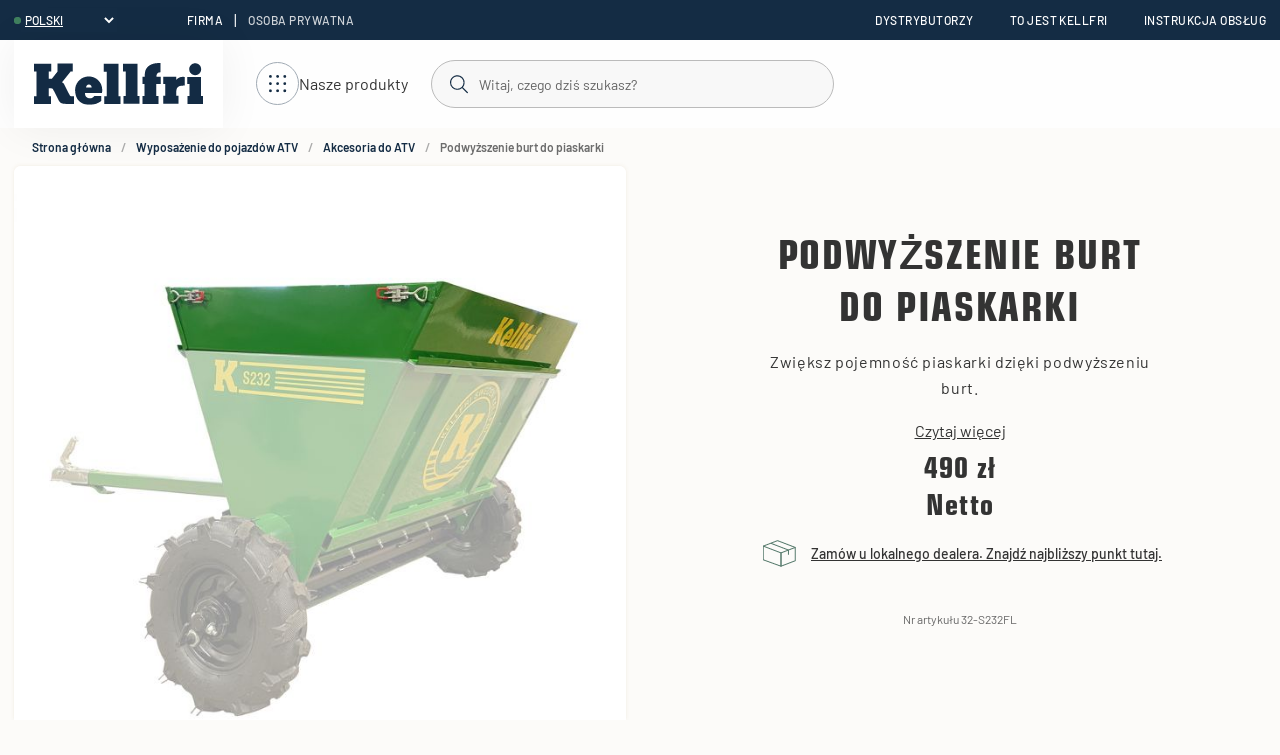

--- FILE ---
content_type: text/html; charset=utf-8
request_url: https://www.kellfri.pl/wyposa%C5%BCenie-do-pojazdow-atv/akcesoria-do-atv/podwyzszenie-burt-do-piaskarki
body_size: 19240
content:
<!DOCTYPE html>
<html lang="pl">
<head>
    
<meta charset="utf-8" />
<meta name="viewport" content="width=device-width, initial-scale=1.0" />
<title>Podwy&#x17C;szenie burt | Piaskarka ATV | Kellfri </title>
<link rel="stylesheet" type="text/css" href="/ui/css/kellfri.min.css?v=3CECVx7UCsLUvwW56q2h5-RZ9a3Jowqpbae0nwIM3CY" />
    <link rel="apple-touch-icon" href="/storage/0713512506ECB7DEC70E919CF5ED6BD25E370A13E89F0CD8E71D2F6CE7D4DB91/6e9055c6d0f4473e90b4aba8f5049036/41-43-1-png.Png/media/dd502a35481d4ed6b5601fdb98de15e4/favicon.png" type="" />
    <link rel="icon" href="/storage/0713512506ECB7DEC70E919CF5ED6BD25E370A13E89F0CD8E71D2F6CE7D4DB91/6e9055c6d0f4473e90b4aba8f5049036/41-43-1-png.Png/media/dd502a35481d4ed6b5601fdb98de15e4/favicon.png" type="image/png" />
    <link rel="icon" href="/storage/0713512506ECB7DEC70E919CF5ED6BD25E370A13E89F0CD8E71D2F6CE7D4DB91/6e9055c6d0f4473e90b4aba8f5049036/41-43-1-png.Png/media/dd502a35481d4ed6b5601fdb98de15e4/favicon.png" type="image/png" />
    <link rel="icon" href="/storage/2B039F12B1E900B4BEF569045A24E57FF02898102A5D037A1EE7CC2245EEBECA/6e9055c6d0f4473e90b4aba8f5049036/31-32-1-png.Png/media/dd502a35481d4ed6b5601fdb98de15e4/favicon.png" type="image/png" />
    <link rel="icon" href="/storage/4CFE444030CEF5954FC538902472F6EE8BC65C30D9046E7013A7CEE09AEE5A2E/6e9055c6d0f4473e90b4aba8f5049036/15-16-1-png.Png/media/dd502a35481d4ed6b5601fdb98de15e4/favicon.png" type="image/png" />
    <link rel="shortcut icon" href="/storage/3B01257E8989812F62EC00E12D7C5DF610BE270D891AC2182CC1A2E7B96D2669/6e9055c6d0f4473e90b4aba8f5049036/15-16-1-png.Icon/media/dd502a35481d4ed6b5601fdb98de15e4/favicon.ico" type="" />
    <meta name="description" content="Przeznaczone do dodatkowego zamontowania podwy&#x17C;szenie burt, zwi&#x119;kszaj&#x105;ce pojemno&#x15B;&#x107; zbiornika do 290 litr&#xF3;w przy nape&#x142;nieniu r&#xF3;wno z kraw&#x119;dzi&#x105;. Umo&#x17C;liwia przejazd piaskark&#x105; po d&#x142;u&#x17C;szych trasach." />

    <link rel="canonical" href="https://www.kellfri.pl/wyposa&#x17C;enie-do-pojazdow-atv/akcesoria-do-atv/podwyzszenie-burt-do-piaskarki" />

    <meta name="robots" content="index,follow" />


    <meta property="og:title" content="Podwy&#x17C;szenie burt | Piaskarka ATV | Kellfri" />
    <meta property="og:type" content="website" />
            <meta property="og:image" content="https://www.kellfri.pl/storage/346B08246DD39EFA04B7474C5D6B0466BDAB98C975B226DDEC69DA5AE08154E5/4f78c92c0e89446786c22a497cb45d6d/jpg/media/5ac18dd475f94f4ba6c3117ff02d96c5/32-s232fl_201009_01.jpg" />
                <meta property="og:image:secure_url" content="https://www.kellfri.pl/storage/346B08246DD39EFA04B7474C5D6B0466BDAB98C975B226DDEC69DA5AE08154E5/4f78c92c0e89446786c22a497cb45d6d/jpg/media/5ac18dd475f94f4ba6c3117ff02d96c5/32-s232fl_201009_01.jpg" />
                <meta property="og:image:width" content="700" />
                <meta property="og:image:height" content="700" />
                <meta property="og:image:type" content="image/jpeg" />
            <meta property="og:image" content="https://www.kellfri.pl/storage/D72A9E2634D269A8247B062C5E8F9F033EEFD9E775102D77FC90D636F3E52BD7/e251fd1e7eb94c63a28cdde11028e20f/jpg/media/604a28ed60014253bfd0d3e76ff58c2a/32-s232fl_201009_02.jpg" />
                <meta property="og:image:secure_url" content="https://www.kellfri.pl/storage/D72A9E2634D269A8247B062C5E8F9F033EEFD9E775102D77FC90D636F3E52BD7/e251fd1e7eb94c63a28cdde11028e20f/jpg/media/604a28ed60014253bfd0d3e76ff58c2a/32-s232fl_201009_02.jpg" />
                <meta property="og:image:width" content="700" />
                <meta property="og:image:height" content="700" />
                <meta property="og:image:type" content="image/jpeg" />
        <meta property="og:image" content="https://www.kellfri.pl/storage/CC723DCD696AA2AB29CC7D09FE587609D1EC1992567B3FC4F87DB3A870D7C95D/9a03fe1c0ad94813a44c03877ceafbb9/svg/media/14d20ff78d68485a84664e6d48c8f2f1/logo-kellfri-logo-blue.svg" />
            <meta property="og:image:secure_url" content="https://www.kellfri.pl/storage/CC723DCD696AA2AB29CC7D09FE587609D1EC1992567B3FC4F87DB3A870D7C95D/9a03fe1c0ad94813a44c03877ceafbb9/svg/media/14d20ff78d68485a84664e6d48c8f2f1/logo-kellfri-logo-blue.svg" />
    <meta property="og:url" content="https://www.kellfri.pl/wyposa&#x17C;enie-do-pojazdow-atv/akcesoria-do-atv/podwyzszenie-burt-do-piaskarki" />
    <meta property="og:description" content="Przeznaczone do dodatkowego zamontowania podwy&amp;#x17C;szenie burt, zwi&amp;#x119;kszaj&amp;#x105;ce pojemno&amp;#x15B;&amp;#x107; zbiornika do 290 litr&amp;#xF3;w przy nape&amp;#x142;nieniu r&amp;#xF3;wno z kraw&amp;#x119;dzi&amp;#x105;. Umo&amp;#x17C;liwia przejazd piaskark&amp;#x105; po d&amp;#x142;u&amp;#x17C;szych trasach." />
    <meta property="og:locale" content="pl_PL" />
    <meta property="og:site_name" content="" />


<!-- Google Tag Manager --><script type="text/javascript">
(function(w){w.dataLayer = w.dataLayer || [];

})(window);
(function(w,d,s,l,i){w[l]=w[l]||[];w[l].push({'gtm.start':new Date().getTime(),event:'gtm.js'});var f=d.getElementsByTagName(s)[0],j=d.createElement(s),dl=l!='dataLayer'?'&l='+l:'';j.async=true;j.src='//www.googletagmanager.com/gtm.js?id='+i+dl;f.parentNode.insertBefore(j,f);})(window,document,'script','dataLayer','GTM-5K2DQR4G');
</script><!-- End Google Tag Manager -->
<script type="text/javascript">
window.dataLayer = window.dataLayer || [];
function gtag(){window.dataLayer.push(arguments);}
</script>
<!-- Google Tag Manager --><script type="text/javascript">
(function(w){w.dataLayer = w.dataLayer || [];

})(window);
(function(w,d,s,l,i){w[l]=w[l]||[];w[l].push({'gtm.start':new Date().getTime(),event:'gtm.js'});var f=d.getElementsByTagName(s)[0],j=d.createElement(s),dl=l!='dataLayer'?'&l='+l:'';j.async=true;j.src='//www.googletagmanager.com/gtm.js?id='+i+dl;f.parentNode.insertBefore(j,f);})(window,document,'script','dataLayer','GTM-5K2DQR4G');
</script><!-- End Google Tag Manager -->



    <link rel="alternate" hreflang="sv" href="https://www.kellfri.se/atv-redskap/tillbehor-till-atv-redskap/forhojningslam-till-sandspridare-atv-s232" />
    <link rel="alternate" hreflang="en" href="https://www.kellfri.co.uk/atv-equipment/accessories-for-atv/extension-sides-for-gritter" />
    <link rel="alternate" hreflang="en" href="https://www.kellfri.com/atv-equipment/accessories-for-atv/extension-sides-for-gritter" />
    <link rel="alternate" hreflang="fi" href="https://www.kellfri.fi/atv-varusteet/lisavarusteet-atv-tuotteille/laitakorokkeet-hiekoittimeen" />
    <link rel="alternate" hreflang="nb" href="https://www.kellfri.no/atv-redskaper/tilbehor-til-atv-redskap/forhoyningslem-til-sandspreder" />
    <link rel="alternate" hreflang="pl" href="https://www.kellfri.pl/wyposa&#x17C;enie-do-pojazdow-atv/akcesoria-do-atv/podwyzszenie-burt-do-piaskarki" />
    <link rel="alternate" hreflang="da" href="https://www.kellfri.dk/atv-redskaber/tilbehor-til-atv-redskaber/forhojningsside-til-sandspreder" />
    <link rel="alternate" hreflang="de" href="https://www.kellfri.de/quad-anbaugerate/zubehor-fur-quad-anbaugerate/wanderhohung-fur-streuwagen" />
    <link rel="alternate" hreflang="x-default" href="https://www.kellfri.se/atv-redskap/tillbehor-till-atv-redskap/forhojningslam-till-sandspridare-atv-s232" />

<script>
    globalThis.MetaEventId = '459573b3-fb6b-4191-a8d4-8da7df0ba2d4';
</script>

<script>
    (function(d, id) {
      if (!window.flowbox) { var f = function () { f.q.push(arguments); }; f.q = []; window.flowbox = f; }
      if (d.getElementById(id)) {return;}
      var s = d.createElement('script'), fjs = d.scripts[d.scripts.length - 1]; s.id = id; s.async = true;
      s.src = 'https://connect.getflowbox.com/flowbox.js';
      fjs.parentNode.insertBefore(s, fjs);
    })(document, 'flowbox-js-embed');
</script>
    
    
<script type="text/javascript">
	window.localStorage.setItem('requestVerificationToken', 'CfDJ8GqfJKQrAmVEjQOTNOw-pQbKoQHYP-631AY08qhccLHTcphNB0xB35eAmVZvbri0b8MfWEmB5tBfrF-f3hDh8kG9XhwkGofcqnokSI3gEUU45ym1VP80lBTWZNn0RdbBvekZoNF2N_ghzNdlscBkqb0');
	window.__litium = window.__litium || {};
	window.__litium.requestContext = {"channelSystemId":"6a386d9d-e61d-4861-b0b2-ae689d9adef4","currentPageSystemId":"3d2f1a09-4ec0-4bbb-aaa3-5c0e982456c8","productCategorySystemId":"0d4d3634-e9d8-4fa6-bbc9-1e4fbdcfd37b"};
	window.__litium.preloadState = window.__litium.preloadState || {};
	window.__litium.preloadState.cart = {"orderTotal":"0 zł","quantity":"0","orderRows":[],"gtmProducts":[],"gtmViewModel":{"event":"gtm_add_to_cart","ecommerce":{"value":0.0,"items":[],"event_id":"459573b3-fb6b-4191-a8d4-8da7df0ba2d4"}},"currency":"PLN","discountRows":[],"discount":"0 zł","deliveryCost":"0 zł","paymentCost":"0 zł","grandTotal":"0 zł","vat":"0 zł","includeVat":false,"totalUnformatted":0.0,"totalRemaining":"0 zł","freeShippingValue":0.0,"grandTotalWithVat":"0 zł","hasDiscount":false,"calculateShipping":false,"systemId":"00000000-0000-0000-0000-000000000000"};
	window.__litium.preloadState.navigation = {"contentLinks":[{"name":"Rolnictwo","url":"/rolnictwo","iconUrl":"/storage/2E9E4C13C07F8FF0FBE58EB82DB21A5612BF08EF98387CB505584544BC1A6C13/54bc3a4515724dc5baa57ca6479bff46/svg/media/eb94a059a220470d83d4e19173f336d3/lantbruk.svg","disabled":false,"isSelected":false,"links":[{"name":"Tereny zielone i pastwiska","url":"/rolnictwo/tereny-zielone","disabled":false,"isSelected":false,"links":[{"name":"Kosiarki do pastwisk","url":"/rolnictwo/tereny-zielone/kosiarki-do-pastwisk","disabled":false,"isSelected":false,"links":[]},{"name":"Kosiarka bijakowa","url":"/rolnictwo/tereny-zielone/kosiarki-pionowe","disabled":false,"isSelected":false,"links":[]},{"name":"Kosiarki ATV","url":"/rolnictwo/tereny-zielone/kosiarki-atv","disabled":false,"isSelected":false,"links":[]},{"name":"Kosiarki do poboczy","url":"/rolnictwo/tereny-zielone/kosiarki-do-poboczy","disabled":false,"isSelected":false,"links":[]},{"name":"Brony","url":"/rolnictwo/tereny-zielone/brony","disabled":false,"isSelected":false,"links":[]},{"name":"Glebogryzarka ","url":"/rolnictwo/tereny-zielone/glebogryzarka","disabled":false,"isSelected":false,"links":[]},{"name":"Rozsiewacze do nawozu","url":"/rolnictwo/tereny-zielone/rozsiewacze-do-nawozu","disabled":false,"isSelected":false,"links":[]}]},{"name":"Urządzenia do traktora","url":"/rolnictwo/urzadzenia","disabled":false,"isSelected":false,"links":[{"name":"Chwytaki do kamieni","url":"/rolnictwo/urzadzenia/chwytaki-do-kamieni","disabled":false,"isSelected":false,"links":[]},{"name":"Podnośnik do pracy z dużymi workami","url":"/rolnictwo/urzadzenia/podnosnik-do-pracy-z-duzymi-workami","disabled":false,"isSelected":false,"links":[]},{"name":"Nożyce do żywopłotu","url":"/rolnictwo/urzadzenia/nozyce-do-zywoplotu","disabled":false,"isSelected":false,"links":[]}]},{"name":"Łyżki","url":"/rolnictwo/lyzki","disabled":false,"isSelected":false,"links":[{"name":"Łyżki wielofunkcyjne","url":"/rolnictwo/lyzki/lyzki-wielofunkcyjne","disabled":false,"isSelected":false,"links":[]},{"name":"Łyżki do wyrównywania","url":"/rolnictwo/lyzki/lyzki-do-wyrownywania","disabled":false,"isSelected":false,"links":[]}]},{"name":"Widły paletowe","url":"/rolnictwo/widly-paletowe","disabled":false,"isSelected":false,"links":[{"name":"Regulowane widły paletowe","url":"/rolnictwo/widly-paletowe/regulowane-widly-paletowe","disabled":false,"isSelected":false,"links":[]},{"name":"Hydrauliczne widły paletowe","url":"/rolnictwo/widly-paletowe/hydrauliczne-widly-paletowe","disabled":false,"isSelected":false,"links":[]},{"name":"Para przedłużek do wideł paletowych","url":"/rolnictwo/widly-paletowe/przedluzka-do-widel-paletowych","disabled":false,"isSelected":false,"links":[]},{"name":"Widły paletowe 3 punktowe","url":"/rolnictwo/widly-paletowe/widly-paletowe-3-punktowe","disabled":false,"isSelected":false,"links":[]},{"name":"Chwytak do wideł paletowych","url":"/rolnictwo/widly-paletowe/dodatki-do-chwytakow","disabled":false,"isSelected":false,"links":[]}]},{"name":"Przyczepy rolnicze","url":"/rolnictwo/przyczepy","disabled":false,"isSelected":false,"links":[{"name":"Przyczepy z wywrotem & Wywrotki","url":"/rolnictwo/przyczepy/przyczepy-z-wywrotem-wywrotki","disabled":false,"isSelected":false,"links":[]},{"name":"Akcesoria do przyczepy","url":"/rolnictwo/przyczepy/akcesoria-do-przyczepy","disabled":false,"isSelected":false,"links":[]}]},{"name":"Bramki i wyposażenie stajni i obór","url":"/rolnictwo/bramki-i-wyposazenie-stajni-i-obor","disabled":false,"isSelected":false,"links":[{"name":"Bramki przenośne","url":"/rolnictwo/bramki-i-wyposazenie-stajni-i-obor/bramki-przenosne","disabled":false,"isSelected":false,"links":[]},{"name":"Bramka flexi","url":"/rolnictwo/bramki-i-wyposazenie-stajni-i-obor/bramka-flexi-2380","disabled":false,"isSelected":false,"links":[]},{"name":"Bramki teleskopowe","url":"/rolnictwo/bramki-i-wyposazenie-stajni-i-obor/bramki-teleskopowe","disabled":false,"isSelected":false,"links":[]},{"name":"Bramki dla owiec","url":"/rolnictwo/bramki-i-wyposazenie-stajni-i-obor/bramki-dla-owiec","disabled":false,"isSelected":false,"links":[]},{"name":"Bramki gospodarcze","url":"/rolnictwo/bramki-i-wyposazenie-stajni-i-obor/bramki-gospodarcze","disabled":false,"isSelected":false,"links":[]},{"name":"Wyposażenie stajni i obór","url":"/rolnictwo/bramki-i-wyposazenie-stajni-i-obor/wyposazenie-stajni-i-obor","disabled":false,"isSelected":false,"links":[]}]},{"name":"Paśniki i kojce dla cieląt","url":"/rolnictwo/pasniki-i-kojce-dla-cielat","disabled":false,"isSelected":false,"links":[{"name":"Paśnik dla koni","url":"/rolnictwo/pasniki-i-kojce-dla-cielat/pasnik-dla-koni","disabled":false,"isSelected":false,"links":[]},{"name":"Paśnik dla bydła","url":"/rolnictwo/pasniki-i-kojce-dla-cielat/pasnik-dla-bydla","disabled":false,"isSelected":false,"links":[]},{"name":"Paśnik dla owiec","url":"/rolnictwo/pasniki-i-kojce-dla-cielat/pasnik-dla-owiec","disabled":false,"isSelected":false,"links":[]}]},{"name":"Płoty i ogrodzenia","url":"/rolnictwo/ploty-i-ogrodzenia","disabled":false,"isSelected":false,"links":[{"name":"Ogrodzenia elektryczne, Pastuchy","url":"/rolnictwo/ploty-i-ogrodzenia/ogrodzenia-elektryczne-pastuchy","disabled":false,"isSelected":false,"links":[]},{"name":"Świder do gruntu","url":"/rolnictwo/ploty-i-ogrodzenia/swider-do-gruntu","disabled":false,"isSelected":false,"links":[]},{"name":"Kojce dla psów","url":"/rolnictwo/ploty-i-ogrodzenia/kojce-dla-psow","disabled":false,"isSelected":false,"links":[]}]},{"name":"Obsługa balotów","url":"/rolnictwo/obsluga-balotow","disabled":false,"isSelected":false,"links":[{"name":"Chwytaki","url":"/rolnictwo/obsluga-balotow/chwytaki-i-kolce-do-balotow","disabled":false,"isSelected":false,"links":[]},{"name":"Kolec do balotów","url":"/rolnictwo/obsluga-balotow/kolec-do-balotow","disabled":false,"isSelected":false,"links":[]}]},{"name":"Osłona przeciwwiatrowa","url":"/rolnictwo/oslona-przeciwwiatrowa","disabled":false,"isSelected":false,"links":[]},{"name":"Agregat koparki","url":"/rolnictwo/agregat-koparki","disabled":false,"isSelected":false,"links":[]},{"name":"Systemy monitoringu","url":"/rolnictwo/systemy-monitoringu","disabled":false,"isSelected":false,"links":[]},{"name":"Mocowania spawane i adaptery","url":"/rolnictwo/mocowania-spawane-i-adaptery","disabled":false,"isSelected":false,"links":[{"name":"Mocowania","url":"/rolnictwo/mocowania-spawane-i-adaptery/redskapsfasten","disabled":false,"isSelected":false,"links":[]},{"name":"Mocowania spawane","url":"/rolnictwo/mocowania-spawane-i-adaptery/mocowania-spawane","disabled":false,"isSelected":false,"links":[]},{"name":"Adaptery","url":"/rolnictwo/mocowania-spawane-i-adaptery/adaptery","disabled":false,"isSelected":false,"links":[]}]},{"name":"Akcesoria","url":"/rolnictwo/akcesoria","disabled":false,"isSelected":false,"links":[{"name":"Wały odbioru mocy (WOM)","url":"/rolnictwo/akcesoria/waly-odbioru-mocy-wom","disabled":false,"isSelected":false,"links":[]},{"name":"Siłowniki hydrauliczne","url":"/rolnictwo/akcesoria/silowniki-hydrauliczne","disabled":false,"isSelected":false,"links":[]},{"name":"Koła","url":"/rolnictwo/akcesoria/kola","disabled":false,"isSelected":false,"links":[]}]}]},{"name":"Las & drewno","url":"/las-drewno","iconUrl":"/storage/2EC89DAC56EDBE317728A38173CCF0815CDF0E08D65749C7CB4922CB6BCE96C0/2f965f8ee3dc4b68af75acc381fe7c60/svg/media/d32d73c68f1e4cb98c2620eda3b28969/Skogochved.svg","disabled":false,"isSelected":false,"links":[{"name":"Przyczepy leśne & akcesoria","url":"/las-drewno/przyczepy-leśne-akcesoria","disabled":false,"isSelected":false,"links":[{"name":"Przyczepy leśne 2 & 3 tony","url":"/las-drewno/przyczepy-leśne-akcesoria/przyczepy-leśne-2-tony","disabled":false,"isSelected":false,"links":[]},{"name":"Przyczepy leśne 6 tony","url":"/las-drewno/przyczepy-leśne-akcesoria/przyczepy-lesne-6-tony","disabled":false,"isSelected":false,"links":[]},{"name":"Akcesoria do przyczepy leśne","url":"/las-drewno/przyczepy-leśne-akcesoria/akcesoria-do-przyczepy-leśne","disabled":false,"isSelected":false,"links":[]}]},{"name":"Gospodarka drewnem opałowym i zrębkami","url":"/las-drewno/gospodarka-drewnem-opałowym-i-zrębkami","disabled":false,"isSelected":false,"links":[{"name":"Rębaki","url":"/las-drewno/gospodarka-drewnem-opałowym-i-zrębkami/rębaki","disabled":false,"isSelected":false,"links":[]},{"name":"Łuparki","url":"/las-drewno/gospodarka-drewnem-opałowym-i-zrębkami/łuparki","disabled":false,"isSelected":false,"links":[]},{"name":"Kombajny do drewna","url":"/las-drewno/gospodarka-drewnem-opałowym-i-zrębkami/kombajny-do-drewna","disabled":false,"isSelected":false,"links":[]},{"name":"Transporter drewna","url":"/las-drewno/gospodarka-drewnem-opałowym-i-zrębkami/transporter-drewna","disabled":false,"isSelected":false,"links":[]},{"name":"Pilarki spalinowe","url":"/las-drewno/gospodarka-drewnem-opałowym-i-zrębkami/pilarki-spalinowe","disabled":false,"isSelected":false,"links":[]},{"name":"Worki na drewno i stojaki","url":"/las-drewno/gospodarka-drewnem-opałowym-i-zrębkami/worki-na-drewno-i-stojaki","disabled":false,"isSelected":false,"links":[]}]},{"name":"Żurawie, wciągarki i blok zaworowy","url":"/las-drewno/żurawie-wciągarki-i-blok-zaworowy","disabled":false,"isSelected":false,"links":[{"name":"Żurawie","url":"/las-drewno/żurawie-wciągarki-i-blok-zaworowy/żurawie","disabled":false,"isSelected":false,"links":[]},{"name":"Wciągarki","url":"/las-drewno/żurawie-wciągarki-i-blok-zaworowy/wciągarki","disabled":false,"isSelected":false,"links":[]},{"name":"Blok zaworowy","url":"/las-drewno/żurawie-wciągarki-i-blok-zaworowy/blok-zaworowy","disabled":false,"isSelected":false,"links":[]}]},{"name":"Sprzęt leśny","url":"/las-drewno/sprzęt-leśny","disabled":false,"isSelected":false,"links":[{"name":"Trak taśmowy","url":"/las-drewno/sprzęt-leśny/trak-taśmowy","disabled":false,"isSelected":false,"links":[]},{"name":"Ścinka drzew","url":"/las-drewno/sprzęt-leśny/ścinka-drzew","disabled":false,"isSelected":false,"links":[]}]},{"name":"Harwester i akcesoria","url":"/las-drewno/harwester-i-akcesoria","disabled":false,"isSelected":false,"links":[]}]},{"name":"Wyposażenie Quadów","url":"/wyposażenie-do-pojazdow-atv","iconUrl":"/storage/909369FC49FB3CAC47B5310629EB035B6E96F8C1C246FA068E8FD84CD9483734/873cf6842bf2465da7b640d58c0181e7/svg/media/5fa764f7cccd4aceaafda4a87d56554d/atvredksap.svg","disabled":false,"isSelected":false,"links":[{"name":"Droga/Śnieg/Gołoledź ATV","url":"/wyposażenie-do-pojazdow-atv/droga-snieg-gololedz-atv","disabled":false,"isSelected":false,"links":[{"name":"Pług odśnieżny","url":"/wyposażenie-do-pojazdow-atv/droga-snieg-gololedz-atv/pług-odśnieżny","disabled":false,"isSelected":false,"links":[]},{"name":"Rozrzutniki & Piaskarki ATV","url":"/wyposażenie-do-pojazdow-atv/droga-snieg-gololedz-atv/rozrzutniki-piaskarki-atv","disabled":false,"isSelected":false,"links":[]},{"name":"Równiarka","url":"/wyposażenie-do-pojazdow-atv/droga-snieg-gololedz-atv/rowniarka","disabled":false,"isSelected":false,"links":[]}]},{"name":"Przyczepy leśne i akcesoria ATV","url":"/wyposażenie-do-pojazdow-atv/przyczepy-leśne-i-akcesoria-atv","disabled":false,"isSelected":false,"links":[{"name":"Przyczepy leśne","url":"/wyposażenie-do-pojazdow-atv/przyczepy-leśne-i-akcesoria-atv/przyczepy-lesne","disabled":false,"isSelected":false,"links":[]},{"name":"Akcesoria do przyczep leśnych ATV","url":"/wyposażenie-do-pojazdow-atv/przyczepy-leśne-i-akcesoria-atv/akcesoria-do-przyczep-leśnych-atv","disabled":false,"isSelected":false,"links":[]}]},{"name":"Przyczepy i akcesoria do ATV","url":"/wyposażenie-do-pojazdow-atv/przyczepy-i-akcesoria-do-atv","disabled":false,"isSelected":false,"links":[{"name":"Przyczep","url":"/wyposażenie-do-pojazdow-atv/przyczepy-i-akcesoria-do-atv/przyczep","disabled":false,"isSelected":false,"links":[]},{"name":"Akcesoria do przyczep ATV","url":"/wyposażenie-do-pojazdow-atv/przyczepy-i-akcesoria-do-atv/akcesoria-do-przyczep-atv","disabled":false,"isSelected":false,"links":[]}]},{"name":"Tereny zielone ATV","url":"/wyposażenie-do-pojazdow-atv/tereny-zielone-atv","disabled":false,"isSelected":false,"links":[{"name":"Kosiarki","url":"/wyposażenie-do-pojazdow-atv/tereny-zielone-atv/kosiarki","disabled":false,"isSelected":false,"links":[]},{"name":"Agregat koparki","url":"/wyposażenie-do-pojazdow-atv/tereny-zielone-atv/agregat-koparki","disabled":false,"isSelected":false,"links":[]},{"name":"Brony i kultywatory rotacyjne","url":"/wyposażenie-do-pojazdow-atv/tereny-zielone-atv/brony-i-kultywatory-rotacyjne","disabled":false,"isSelected":false,"links":[]},{"name":"Rozrzutniki","url":"/wyposażenie-do-pojazdow-atv/tereny-zielone-atv/rozrzutniki","disabled":false,"isSelected":false,"links":[]},{"name":"Opryskiwacze","url":"/wyposażenie-do-pojazdow-atv/tereny-zielone-atv/opryskiwacze","disabled":false,"isSelected":false,"links":[]},{"name":"Zbieracz do trawy","url":"/wyposażenie-do-pojazdow-atv/tereny-zielone-atv/zbieracz-do-trawy","disabled":false,"isSelected":false,"links":[]},{"name":" Wał","url":"/wyposażenie-do-pojazdow-atv/tereny-zielone-atv/wal","disabled":false,"isSelected":false,"links":[]}]},{"name":"Tor jeździecki ATV","url":"/wyposażenie-do-pojazdow-atv/tor-jezdziecki-atv","disabled":false,"isSelected":false,"links":[{"name":"Brony","url":"/wyposażenie-do-pojazdow-atv/tor-jezdziecki-atv/brony","disabled":false,"isSelected":false,"links":[]},{"name":"Rozrzutniki","url":"/wyposażenie-do-pojazdow-atv/tor-jezdziecki-atv/rozrzutniki","disabled":false,"isSelected":false,"links":[]},{"name":"Wał","url":"/wyposażenie-do-pojazdow-atv/tor-jezdziecki-atv/wał","disabled":false,"isSelected":false,"links":[]},{"name":"Przyczepy","url":"/wyposażenie-do-pojazdow-atv/tor-jezdziecki-atv/przyczepy","disabled":false,"isSelected":false,"links":[]}]},{"name":"Akcesoria do ATV","url":"/wyposażenie-do-pojazdow-atv/akcesoria-do-atv","disabled":false,"isSelected":false,"links":[]}]},{"name":"Droga/Śnieg/Gołoledź","url":"/droga-snieg-gololedz","iconUrl":"/storage/A99674AB020587D64B2907F5D561352C7540D7F0A2925ED62BF2DC2B466A4D1F/038ffbfd777c4bcc8e720b9d8a865da3/svg/media/1d149459714546659ba22f2786bf9d07/sno.svg","disabled":false,"isSelected":false,"links":[{"name":"Pług lemieszowy","url":"/droga-snieg-gololedz/plug-lemieszowy","disabled":false,"isSelected":false,"links":[]},{"name":"Rozrzutniki piasku i soli","url":"/droga-snieg-gololedz/rozrzutniki-piasku-i-soli","disabled":false,"isSelected":false,"links":[]},{"name":"Pług skośny","url":"/droga-snieg-gololedz/plug-skosny","disabled":false,"isSelected":false,"links":[]},{"name":"Zagrodzenie drogowe","url":"/droga-snieg-gololedz/zagrodzenie-drogowe","disabled":false,"isSelected":false,"links":[]},{"name":"Łyżki","url":"/droga-snieg-gololedz/lyzki","disabled":false,"isSelected":false,"links":[{"name":"Łyżki wielofunkcyjne","url":"/droga-snieg-gololedz/lyzki/lyzki-wielofunkcyjne","disabled":false,"isSelected":false,"links":[]},{"name":"Łyżki do wyrównywania","url":"/droga-snieg-gololedz/lyzki/lyzki-do-wyrownywania","disabled":false,"isSelected":false,"links":[]}]}]},{"name":"Zwierzęta","url":"/zwierzeta","iconUrl":"/storage/9C60F9523F499A9CB8A9550E00939402F02D301C24288E0162DAE5AE2832DDF2/8480261e20634234a4dd7b3309de7d5d/svg/media/9068b8f2fb2b4d71b831387a56e5e726/ikon-hast-vit.svg","disabled":false,"isSelected":false,"links":[{"name":"Koń","url":"/zwierzeta/kon","disabled":false,"isSelected":false,"links":[{"name":"Paśniki","url":"/zwierzeta/kon/pasniki","disabled":false,"isSelected":false,"links":[]},{"name":"Tor jeździecki","url":"/zwierzeta/kon/tor-jezdziecki","disabled":false,"isSelected":false,"links":[]},{"name":"Boks dla konia","url":"/zwierzeta/kon/boks-dla-konia","disabled":false,"isSelected":false,"links":[]},{"name":"Kojce- Zagrody","url":"/zwierzeta/kon/kojce-zagrody","disabled":false,"isSelected":false,"links":[]},{"name":"Wyposażenie stajni","url":"/zwierzeta/kon/wyposazenie-stajni","disabled":false,"isSelected":false,"links":[]},{"name":"Karmienie konia","url":"/zwierzeta/kon/karmienie-konia","disabled":false,"isSelected":false,"links":[]},{"name":"Poidła i akcesoria","url":"/zwierzeta/kon/poidla-i-akcesoria","disabled":false,"isSelected":false,"links":[]},{"name":"Taczki","url":"/zwierzeta/kon/taczki","disabled":false,"isSelected":false,"links":[]},{"name":"Higiena","url":"/zwierzeta/kon/higiena","disabled":false,"isSelected":false,"links":[]},{"name":"Sprzęt ręczny","url":"/zwierzeta/kon/sprzet-reczny","disabled":false,"isSelected":false,"links":[]},{"name":"Osłona przeciwwiatrowa","url":"/zwierzeta/kon/oslona-przeciwwiatrowa","disabled":false,"isSelected":false,"links":[]},{"name":"Lizawka & pojemnik na lizawkę","url":"/zwierzeta/kon/lizawka-pojemnik-na-lizawke","disabled":false,"isSelected":false,"links":[]},{"name":"Wiadra","url":"/zwierzeta/kon/wiadra","disabled":false,"isSelected":false,"links":[]},{"name":"Zwalczanie owadów i insektów","url":"/zwierzeta/kon/zwalczanie-owadow-i-insektow","disabled":false,"isSelected":false,"links":[]},{"name":"Opieka nad zwierzętami","url":"/zwierzeta/kon/opieka-nad-zwierzetami","disabled":false,"isSelected":false,"links":[]}]},{"name":"Bydło","url":"/zwierzeta/bydlo","disabled":false,"isSelected":false,"links":[{"name":"Bramki","url":"/zwierzeta/bydlo/bramki","disabled":false,"isSelected":false,"links":[]},{"name":"Paśniki","url":"/zwierzeta/bydlo/pasniki","disabled":false,"isSelected":false,"links":[]},{"name":"Osłona przeciwwiatrowa","url":"/zwierzeta/bydlo/oslona-przeciwwiatrowa","disabled":false,"isSelected":false,"links":[]},{"name":"Kojce, zagrody","url":"/zwierzeta/bydlo/kojce-zagrody","disabled":false,"isSelected":false,"links":[]},{"name":"Wyposażenie stajni","url":"/zwierzeta/bydlo/wyposazenie-stajni","disabled":false,"isSelected":false,"links":[]},{"name":"Taczki","url":"/zwierzeta/bydlo/taczki","disabled":false,"isSelected":false,"links":[]},{"name":"Karmidła, żłoby - bydło","url":"/zwierzeta/bydlo/karmidla-zloby-bydlo","disabled":false,"isSelected":false,"links":[]},{"name":"Wiadra","url":"/zwierzeta/bydlo/wiadra","disabled":false,"isSelected":false,"links":[]},{"name":"Poidła i akcesoria","url":"/zwierzeta/bydlo/poidla-i-akcesoria","disabled":false,"isSelected":false,"links":[]},{"name":"Opieka nad zwierzętami","url":"/zwierzeta/bydlo/opieka-nad-zwierzetami","disabled":false,"isSelected":false,"links":[]},{"name":"Higiena","url":"/zwierzeta/bydlo/higiena","disabled":false,"isSelected":false,"links":[]},{"name":"Zwalczanie owadów i insektów","url":"/zwierzeta/bydlo/zwalczanie-owadow-i-insektow","disabled":false,"isSelected":false,"links":[]},{"name":"Sprzęt ręczny","url":"/zwierzeta/bydlo/sprzet-reczny","disabled":false,"isSelected":false,"links":[]},{"name":"Lizawka & pojemnik na lizawkę","url":"/zwierzeta/bydlo/lizawka-pojemnik-na-lizawke","disabled":false,"isSelected":false,"links":[]},{"name":"Przyczepa do przewozu zwierząt","url":"/zwierzeta/bydlo/przyczepa-do-przewozu-zwierzat","disabled":false,"isSelected":false,"links":[]}]},{"name":"Owce","url":"/zwierzeta/owce","disabled":false,"isSelected":false,"links":[{"name":"Ogrodzenia i bramki","url":"/zwierzeta/owce/ogrodzenia-i-bramki","disabled":false,"isSelected":false,"links":[]},{"name":"Bramki dla owiec","url":"/zwierzeta/owce/bramki","disabled":false,"isSelected":false,"links":[]},{"name":"Paśniki","url":"/zwierzeta/owce/pasniki","disabled":false,"isSelected":false,"links":[]},{"name":"Osłona przeciwwiatrowa","url":"/zwierzeta/owce/oslona-przeciwwiatrowa","disabled":false,"isSelected":false,"links":[]},{"name":"Kojce, zagrody","url":"/zwierzeta/owce/kojce","disabled":false,"isSelected":false,"links":[]},{"name":"Taczki","url":"/zwierzeta/owce/taczki","disabled":false,"isSelected":false,"links":[]},{"name":"Drabina paszowa","url":"/zwierzeta/owce/drabina-paszowa","disabled":false,"isSelected":false,"links":[]},{"name":"Karmidła, żłoby i akcesoria","url":"/zwierzeta/owce/karmidla-zloby-i-akcesoria","disabled":false,"isSelected":false,"links":[]},{"name":"Sprzęt ręczny","url":"/zwierzeta/owce/sprzet-reczny","disabled":false,"isSelected":false,"links":[]},{"name":"Poidła i akcesoria","url":"/zwierzeta/owce/poidla-i-akcesoria","disabled":false,"isSelected":false,"links":[]}]},{"name":"Pies","url":"/zwierzeta/pies","disabled":false,"isSelected":false,"links":[{"name":"Klatki dla psów","url":"/zwierzeta/pies/klatki-dla-psow","disabled":false,"isSelected":false,"links":[]},{"name":"Zagroda dla psa","url":"/zwierzeta/pies/zagroda-dla-psa","disabled":false,"isSelected":false,"links":[]}]},{"name":"Kury i drób","url":"/zwierzeta/kury-i-drob","disabled":false,"isSelected":false,"links":[{"name":"Kurnik i Zagroda dla kur","url":"/zwierzeta/kury-i-drob/kurnik-i-zagroda-dla-kur","disabled":false,"isSelected":false,"links":[]},{"name":"Siatka dla kur","url":"/zwierzeta/kury-i-drob/siatka-dla-kur","disabled":false,"isSelected":false,"links":[]}]}]},{"name":"Ogród","url":"/ogrod","iconUrl":"/storage/EFEB069D0EE6231FEC7A104A00E66446590789CF4A072431EA39E9123FD8DD5E/2259ff7810574fc6bd058a904c6c32be/svg/media/5aad8f54c8254ff2831aeb9736589321/ikon-blomma-vit.svg","disabled":false,"isSelected":false,"links":[{"name":"Maszyny ogrodowe","url":"/ogrod/maszyny-ogrodowe","disabled":false,"isSelected":false,"links":[]},{"name":"Narzędzia ogrodnicze","url":"/ogrod/narzedzia-ogrodnicze","disabled":false,"isSelected":false,"links":[]},{"name":"Akcesoria ogrodowe","url":"/ogrod/akcesoria-ogrodowe","disabled":false,"isSelected":false,"links":[]},{"name":"Zagrodzenie","url":"/ogrod/zagrodzenie","disabled":false,"isSelected":false,"links":[]}]},{"name":"Budowa i warsztat","url":"/budowa-i-warsztat","iconUrl":"/storage/37976CFA5DDEEB927FEA28904EB7EDF7EC4F3CB9CAECD722653C60D99483448A/bb7b324217444ac8815668d2bd6ddcc7/svg/media/af67a2ff41454a28ae1e912719abb5a5/ikon-bygg-verkstad-vit.svg","disabled":false,"isSelected":false,"links":[{"name":"Akcesoria budowlane i warsztatowe","url":"/budowa-i-warsztat/akcesoria-budowlane-i-warsztatowe","disabled":false,"isSelected":false,"links":[]},{"name":"Mocowanie ładunku","url":"/budowa-i-warsztat/mocowanie-ladunku","disabled":false,"isSelected":false,"links":[]}]},{"name":"Dystrybutorzy","url":"/dystrybutorzy","iconUrl":"/storage/DFE84B88570C90D48D0EDB3C393C472D47A5A276E00F4FE7099EB945DD5F55F1/f144fb9b8df144de843d08ef18cc6229/svg/media/03a1fccc4f86410dbd69a39d61b7595c/gubbe%201%20vit.svg","disabled":false,"isSelected":false,"links":[]},{"name":"Nowość ","url":"/nowość","iconUrl":"","disabled":false,"isSelected":false,"links":[]}]};
		window.__litium.preloadState.sentryDsn = "https://221c6f2a16a6d777d1a092ff935c33dd@o4508733125623808.ingest.de.sentry.io/4508738745335888";
	window.__litium.preloadState.myPage = {"persons":{},"addresses":{},"orders":{"currentPage":1},"isBusinessCustomer":false,"hasApproverRole":false};

	window.__litium.constants = {
		role: {
			approver: "OrderApprover",
			buyer: "OrderPlacer",
		},
		countries: [{"text":"Poland","value":"PL","selected":false}],
		checkoutMode: {
			privateCustomers: 2,
			companyCustomers: 4,
			both: 1
		},
	};
	window.__litium.quickSearchUrl = "/search";
	window.__litium.translation = {"checkout.customerinfo.lastname":"Nazwisko","orderlist.column.grandtotal":"","filter.showmore":"Pokaż więcej","checkout.cart.grandtotalwithvat":"","facet.header.sortCriteria":"Sortuj","checkout.campaigncode":"Kod promocyjny","checkout.customerinfo.cellphone":"Telefon","service.email":"E-mail","checkout.consumer":"Osoba prywatna","checkout.terms.acceptTermsOfCondition":"Przeczytałem/-am i akceptuję","service.filesizelimit":"Maks. rozmiar 100 mb","orderdetail.column.products":"Produkty","checkout.enterdiscountcode":"","general.cancel":"Anuluj","cart.submitdiscountcode":"","minicart.close":"","manual.search.tabletitle-p":"Nazwa produktu","checkout.customerinfo.signupandlogin":"Zarejestruj się i zaloguj","checkout.terms.acceptterms":"Przeczytałem/-am i akceptuję","filter.showless":"Pokaż mniej","checkout.order.grandTotal":"Łącznie z VAT","footer.send":"Wyślij","newsletter.subscribed":"","minicart.exclvat":"Netto","validation.personalnumber":"Nr PESEL","service.name":"Nazwa","accessory.description":"Add accessories","checkout.customerinfo.companyname":"Nazwa firmy","newsletter.placeholder":"E-mail","mypage.person.add":"Dodaj","service.order":"Zamówienie","orderlist.column.status":"","cart.increment":"Zwiększ ilość","mypage.orderstatus.processing":"","checkout.addzipcode":"Wypełnij kod pocztowy","service.delivery":"Dostawa/uszkodzony towar","orderdetail.grandtotal":"","orderdetail.deliverydate":"","checkout.cart.total":"Razem","checkout.usecampaigncode":"Zastosuj","checkout.private":"Osoba prywatna","quicksearchcat.products":"Produkty","quicksearchcat.pages":"Strony","quicksearchcat.manuals":"Instrukcje obsługi","checkout.cart.empty":"Twój koszyk jest pusty","checkout.zipcodetitle":"Kod pocztowy dostawy","checkout.customerinfo.country.placeholder":"Wybierz kraj","service.tech":"Wsparcie techniczne","mypage.address.city":"Miasto","checkout.acceptTermsOfConditionError":"","cart.row.quantity.update":"Liczba produktów w wierszu zamówienia zaktualizowana do","product.buy":"Dodaj do koszyka","minicart.increment":" Zwiększ ilość","mypage.address.phonenumber":"Telefon","orderlist.menu.myorders":"","mypage.address.subtitle":"Adresy","checkout.cart.compaignprice":"Cena promocyjna","cart.enterdiscountcode":"","facet.header.categories":"Kategorie","checkout.customerinfo.companyaddress.placeholder":"Wybierz adres","quicksearch.hits.update":"Liczba wyników wyszukiwania to","search.yourfilter":"Twoje filtry","checkout.cart.vattotal":"","orderdetail.backtoorderlist":"","checkout.customerinfo.country":"Kraj","checkout.business":"Firma","checkout.cart.adddiscountcode":"","checkout.customerinfo.email":"E-mail","product.exclvat":"Netto","menu.close-menu":"Zamknij menu","orderdetail.paymentmethod":"","service.sales":"Sprzedawca/dział obsługi klienta","manual.search.placeholder":"Szukaj instrukcji produktów","mypage.address.edittitle":"Zmień","sales.order.status.Processing":"","orderlist.column.productamount":"","general.search":"Witaj, czego dziś szukasz?","service.send":"Wyślij","checkout.order.discount":"Rabat","tooltip.reordered":"Produkty zostały dodane do koszyka.","manual.search.nomanualsfound":"No manuals found","mypage.person.email":"E-mail","accessory.add":"Dodaj","validation.emailinused":"Ten adres e-mail został już zarejestrowany, proszę wypróbować inny.","price.history.label":"Informacje o historii cen","service.upload":"Wybierz plik","checkout.freeshipping":"Bezpłatna wysyłka!","validation.email":"Nieważny adres e-mail","orderdetail.orderstatus":"","validation.phone":"Telefon","checkout.customerinfo.address":"Adres","mypage.orderstatus.sent":"","mypage.login.title":"Dane logowania","orderdetail.column.delivery-quantity":"","checkout.customerinfo.showAlternativeAddress":"Inny adres dostawy","cart.quantity.update":" Liczba produktów w koszyku zaktualizowana do","orderlist.column.ordernumber":"","orderdetail.deliverymethod":"","orderdetail.column.quantity":"","service.economy":"Finanse","checkout.order.paymentcost":"Opłata","checkout.includingvat":"Z VAT","mypage.person.addtitle":"Dodaj","checkout.order.title":"Twoje zamówienie","category.close":"Zamknij","newsletter.send":"Wyślij","general.save":"Zapisz","checkout.customerinfo.reference":"Referencja","mypage.info.title":"Moje dane","checkout.zipcodeheader":"Dostawa & Płatność","skip-link.skip-to-main-content":"Przejdź do głównej treści","validation.invalid.number":"Nieważny numer telefonu","mypage.address.add":"Dodaj","accessory.checkout":"Go to checkout","mypage.address.title":"Adresy","orderdetail.grandtotalwithvat":"","mypage.person.title":"Osoby","minicart.total":"Razem","blog.readmore":"Czytaj więcej","validation.unique":"Wartość nie jest unikatowa","general.search.label":"Szukaj","service.description":"Opis sprawy","manual.search.download":"Ściągnij","checkout.placeorder":"Potwierdź","checkout.payment.title":"Metoda płatności","orderdetail.vatwhereof":"","product.inclvat":"Z VAT","checkout.excludingvat":"Netto","minicart.numberofproduct":"Produkty","checkout.customerinfo.phonenumber":"Telefon","checkout.cart.grandtotal":"","orderdetail.column.total":"","orderlist.noorderfound":"","mypage.address.address":"Adres","menu.submenu-for":"Menu podrzędne dla","mypage.person.firstname":"Imię","orderdetail.grandtotalwithoutvat":"","service.telephone":"Nr telefonu","minicart.checkout":"Kasa","blog.readless":"Czytaj mniej","validation.checkrequired":"Proszę zaakceptować warunki.","checkout.cart.header.quantity":"Liczba","orderlist.column.tracking":"Track","checkout.login.to.placeorder":"Zaloguj się, aby złożyć zamówienie","checkout.createaccount":"Chcę utworzyć konto i śledzić moje zamówienie","login.loginbuttontext":"Zaloguj","productpage.manuals":"Instrukcje obsługi","mypage.orderstatus.init":"Confirmed","checkout.customerinfo.clicktologin":"Kliknij, aby się zalogować. ","checkout.customerinfo.personalnumbersecondpart":" ","checkout.customerinfo.firstname":"Imię","checkout.cart.title":"Koszyk","accessory.title":"Accessories","mypage.person.role.buyer":"Składający zamówienie","checkout.cart.discounttotal":"","service.formtitle":"Utwórz sprawę klienta","navigation.ourproducts":"Nasze produkty","service.sending":"Wysyłam","productpage.technical":"Dane techniczne","service.thankyou":"Dziękujemy za wiadomość!","accessory.added":"Added","checkout.submitdiscountcode":""," checkout.incvat.includingvat":"","general.remove":"Usuń","tooltip.approvedorder":"Zatwierdź zamówienie","checkout.title":"Kasa","manual.search.generaltabletitle":"Instrukcje obsługi","checkout.cart.grandtotalwithoutvat":"","orderlist.products":"Produkty","navigation.closemenu":"Zamknij menu","mypage.person.lastname":"Nazwisko","checkout.customerinfo.businesscustomer":"Klient firmowy?","checkout.customerinfo.title":"Dane klienta","validation.required":"Obowiązkowe","orderdetail.discount":"","checkout.delivery.title":"Metoda dostawy","orderdetail.orderdate":"","checkout.grandtotal":"","mypage.person.role.approver":"Zatwierdzający zamówienie","orderdetail.ordertotalvat":"","orderlist.readmore":"","orderdetail.ordernumber":"","checkout.cart.productstotal":"Produkty","checkout.cart.header.price":"Cena","footer.placeholder":"E-mail","orderlist.column.orderdate":"","checkout.freeshippingactivated":"Twoje zamówienie upoważnia do bezpłatnej wysyłki","manual.search.tabletitle-a":"Numer artykułu","service.attach":"Dodaj plik","checkout.order.total":"Razem","checkout.customerinfo.privatecustomer":"Klient prywatny","checkout.invoicefee":"","checkout.lefttofreeshipping":"Do bezpłatnej wysyłki brakuje","manual.search.tabletitle-d":"Instrukcje","mypage.person.subtitle":"Osoby w firmie","checkout.terms.link":"warunki","minicart.inclvat":"Z VAT","validation.invalidusername":"Nieważna nazwa użytkownika","checkout.customerinfo.personalnumber":"Nr PESEL","productpage.videos":"Filmy","checkout.customerinfo.zipcode":"Kod pocztowy","quicksearchcat.categories":"Kategorie","mypage.address.addtitle":"Dodaj","google.maps.placeholder":"Dystrybutorzy, miasto lub adres","checkout.cart.vatwhereof":"","checkout.customerinfo.personalnumberfirstpart":"Nr PESEL","orderlist.status.confirmed":"","takeover.close-button":"Przejdź dalej do Kellfri.pl","checkout.customerinfo.careof":"c/o","checkout.customerinfo.city":"Kraj","mypage.person.phone":"Telefon","blog.all":"Wszystkie","mypage.mydetails.title":"","orderdetail.column.price":"","orderlist.column.invoiceno":"","menu.open-navigation":"Otwórz nawigację","mypage.person.edittitle":"Zmień","checkout.order.vat":"VAT","checkout.cart.header.total":"Łącznie","checkout.cart.closeform":"","general.print":"","minicart.decrement":"Zmniejsz ilość","checkout.customerinfo.existingcustomer":"Jesteś już klientem? ","checkout.cart.deliverytemptext":"Obliczane w kolejnym kroku","checkout.order.message":"Informacja dla biura obsługi klienta","tooltip.addedtocart":"Produkt został dodany do koszyka","mypage.person.name":"Nazwa","orderdetail.information":"","mypage.address.country":"Kraj","general.select":"Wybierz","skip-link.skip-to-product-listing":"Przejdź do listy produktów","checkout.order.deliverycost":"Koszt dostawy","quicksearch.no-product-hits":"Przepraszamy, nie znaleźliśmy żadnych produktów pasujących do Twojego wyszukiwania","accessory.keepbrowse":"Kupuj dalej","mypage.address.postnumber":"Kod pocztowy","checkout.newsletter":"Tak – chcę otrzymywać newsletter z ofertami i rabatami oraz pomysłami","stockbalance-maximum-amount":"","productpage.spareparts":"Części zamienne","orderdetail.column.status":"Status","checkout.cart.deliverytotal":"","service.marketing":"Marketing","productpage.accessories":"Akcesoria","newsletter.error":"","general.ok":"OK","category.clearfilter":"Wyczyść filtr","productpage.info":"Informacje na temat produktu","mypage.order.title":"Zamówienia","minicart.title":"Koszyk","mypage.person.role":"Funkcja","facet.header.filter":"Filtruj","cart.decrement":"Zmniejsz ilość"};
</script>
    <link rel="stylesheet" href="https://pro.fontawesome.com/releases/v5.8.1/css/all.css" integrity="sha384-Bx4pytHkyTDy3aJKjGkGoHPt3tvv6zlwwjc3iqN7ktaiEMLDPqLSZYts2OjKcBx1" crossorigin="anonymous">
    <link rel="stylesheet" href="https://cdn.jsdelivr.net/gh/orestbida/cookieconsent@v2.8.0/dist/cookieconsent.css">                
                    
</head>
<body>

<body class='kellfri'>
<!-- Google Tag Manager (noscript) --><noscript><iframe src='//www.googletagmanager.com/ns.html?id=GTM-5K2DQR4G' height='0' width='0' style='display:none;visibility:hidden'></iframe></noscript><!-- End Google Tag Manager (noscript) -->

<script>window.dataLayer = window.dataLayer || [];dataLayer.push({ecommerce:null});dataLayer.push({"event":"gtm_view_item","ecommerce":{"currency":"PLN","value":490.0,"items":[{"item_id":"32-S232FL","item_name":"Podwyższenie burt do piaskarki","currency":"PLN","index":0,"item_category":"Akcesoria do ATV","item_list_id":"0d4d3634-e9d8-4fa6-bbc9-1e4fbdcfd37b","item_list_name":"Akcesoria do ATV","price":490.0,"quantity":1.0,"category_system_id":"0d4d3634-e9d8-4fa6-bbc9-1e4fbdcfd37b"}],"event_id":"459573b3-fb6b-4191-a8d4-8da7df0ba2d4"}});</script>





<!-- Google Tag Manager (noscript) --><noscript><iframe src='//www.googletagmanager.com/ns.html?id=GTM-5K2DQR4G' height='0' width='0' style='display:none;visibility:hidden'></iframe></noscript><!-- End Google Tag Manager (noscript) -->



<div id="skipLinks"></div>


        

        

<header id="header" role="banner" class="header">
    <div class="top-header">
        <div class="row top-header__item-wrapper ">
            <div class="top-header__middle-section">
                    <div class="top-header__language-selector-container use-tw">
                        <div id="language-selector" class="flex items-center" data-languages="{&quot;Name&quot;:&quot;Polski&quot;,&quot;Url&quot;:null,&quot;LanguageList&quot;:[{&quot;Name&quot;:&quot;Szwedzki&quot;,&quot;Url&quot;:&quot;https://www.kellfri.se&quot;,&quot;LanguageList&quot;:null},{&quot;Name&quot;:&quot;Angielski&quot;,&quot;Url&quot;:&quot;https://www.kellfri.co.uk&quot;,&quot;LanguageList&quot;:null},{&quot;Name&quot;:&quot;Fi\u0144ski&quot;,&quot;Url&quot;:&quot;https://www.kellfri.fi&quot;,&quot;LanguageList&quot;:null},{&quot;Name&quot;:&quot;Norweski&quot;,&quot;Url&quot;:&quot;https://www.kellfri.no&quot;,&quot;LanguageList&quot;:null},{&quot;Name&quot;:&quot;Polski&quot;,&quot;Url&quot;:&quot;&quot;,&quot;LanguageList&quot;:null},{&quot;Name&quot;:&quot;Du\u0144ski&quot;,&quot;Url&quot;:&quot;https://www.kellfri.dk&quot;,&quot;LanguageList&quot;:null},{&quot;Name&quot;:&quot;Niemiecki&quot;,&quot;Url&quot;:&quot;https://www.kellfri.de&quot;,&quot;LanguageList&quot;:null}]}"></div>
                    </div>

                    <div class="top-header__include-vat-container">
                        <div id="vat-picker" data-vat="False"></div>
                    </div>
            </div>
                <div class="top-header__top-link-section">
                        <a href="/dystrybutorzy" class="caption-2">Dystrybutorzy</a>
                        <a href="/o-kellfri" class="caption-2">To jest Kellfri </a>
                        <a href="/instrukcja-obs&#x142;ug" class="caption-2">Instrukcja obs&#x142;ug</a>
                </div>
        </div>
    </div>
    <div class="header__row row">
        <div class="header__logo-container large-2">
            <a href="/" class="header__logo" title="header.logo.title">
                <img alt="" height="107" src="/storage/CC723DCD696AA2AB29CC7D09FE587609D1EC1992567B3FC4F87DB3A870D7C95D/9a03fe1c0ad94813a44c03877ceafbb9/svg/media/14d20ff78d68485a84664e6d48c8f2f1/logo-kellfri-logo-blue.svg" width="300" />
            </a>
        </div>
        <nav role="navigation" class="navbar large-2 hidden lg:flex" id="newNavbar" data-block="&lt;section class=&quot;&quot; data-litium-block-id=&quot;ddbccb90-9599-4392-8511-92199f7af91d&quot; style=&quot;&quot;&gt;&#xA;&#xA;&lt;div class=&quot;usp-block usp-block--menu-theme&quot;&gt;&#xA;    &lt;div class=&quot;row-checkout&quot;&gt;&#xA;        &lt;div class=&quot;usp-block__container columns&quot;&gt;&#xA;                &lt;div class=&quot;usp-block__item-container&quot;&gt;&#xA;                    &lt;i class=&quot;fal fa-check&quot;&gt;&lt;/i&gt;&#xA;                    &lt;div class=&quot;title-6&quot;&gt;Kellfri&lt;/div&gt;&#xA;                    &lt;span&gt;&amp;#x141;atwe w u&amp;#x17C;yciu&lt;/span&gt;&#xA;                &lt;/div&gt;&#xA;                &lt;div class=&quot;usp-block__item-container&quot;&gt;&#xA;                    &lt;i class=&quot;fal fa-check&quot;&gt;&lt;/i&gt;&#xA;                    &lt;div class=&quot;title-6&quot;&gt;Do&amp;#x15B;wiadczony personel&lt;/div&gt;&#xA;                    &lt;span&gt;Bezpieczne zakupy &lt;/span&gt;&#xA;                &lt;/div&gt;&#xA;                &lt;div class=&quot;usp-block__item-container&quot;&gt;&#xA;                    &lt;i class=&quot;fal fa-check&quot;&gt;&lt;/i&gt;&#xA;                    &lt;div class=&quot;title-6&quot;&gt;Wybierz dobrze&lt;/div&gt;&#xA;                    &lt;span&gt;Mamy produkty&lt;/span&gt;&#xA;                &lt;/div&gt;&#xA;        &lt;/div&gt;&#xA;    &lt;/div&gt;&#xA;&lt;/div&gt;&#xA;&#xA;&lt;/section&gt;&#xD;&#xA;" data-additionalheaderlinks="[{&quot;Attributes&quot;:{},&quot;Image&quot;:null,&quot;Name&quot;:&quot;Dystrybutorzy&quot;,&quot;Url&quot;:&quot;/dystrybutorzy&quot;,&quot;IconUrl&quot;:null,&quot;Disabled&quot;:false,&quot;IsSelected&quot;:false,&quot;Links&quot;:[],&quot;ExtraInfo&quot;:null},{&quot;Attributes&quot;:{},&quot;Image&quot;:null,&quot;Name&quot;:&quot;To jest Kellfri &quot;,&quot;Url&quot;:&quot;/o-kellfri&quot;,&quot;IconUrl&quot;:null,&quot;Disabled&quot;:false,&quot;IsSelected&quot;:false,&quot;Links&quot;:[],&quot;ExtraInfo&quot;:null},{&quot;Attributes&quot;:{},&quot;Image&quot;:null,&quot;Name&quot;:&quot;Instrukcja obs\u0142ug&quot;,&quot;Url&quot;:&quot;/instrukcja-obs\u0142ug&quot;,&quot;IconUrl&quot;:null,&quot;Disabled&quot;:false,&quot;IsSelected&quot;:false,&quot;Links&quot;:[],&quot;ExtraInfo&quot;:null}]"></nav>
        <div class="large-4 small-12" id="quickSearch" data-vma="True"></div>
        <div class="header__components large-4">
        </div>
    </div>
    <div id="toast-container"></div>
</header>

        
    <nav class="breadcrumbs-container row">
        <ul class="breadcrumbs columns small-12">
                <li class="breadcrumbs__item " >
                    <a class="breadcrumbs__link" href="/">Strona g&#x142;&#xF3;wna</a>
                </li>
                <li class="breadcrumbs__item " >
                    <a class="breadcrumbs__link" href="/wyposa&#x17C;enie-do-pojazdow-atv">Wyposa&#x17C;enie do pojazd&#xF3;w ATV</a>
                </li>
                <li class="breadcrumbs__item " >
                    <a class="breadcrumbs__link" href="/wyposa&#x17C;enie-do-pojazdow-atv/akcesoria-do-atv">Akcesoria do ATV</a>
                </li>
                <li class="breadcrumbs__item " >
                    <a class="breadcrumbs__link" href="/wyposa&#x17C;enie-do-pojazdow-atv/akcesoria-do-atv/podwyzszenie-burt-do-piaskarki">Podwy&#x17C;szenie burt do piaskarki</a>
                </li>
        </ul>
    </nav>

    <main id="mainContent" class="main-content">
        

<div class="fade" id="fade" style="pointer-events: none;"></div>
<div class="row product-page" itemscope itemtype="http://schema.org/Product">
    <div class="small-12 medium-6 columns product-page--left-section">


        

    <div class="product-page-carousel__placeholder">
        <div class="product-page-carousel__placeholder-img"></div>
        <div class="product-page-carousel__placeholder-dots"></div>
    </div>
    <section id="product-page-carousel">
                <a hidden data-src="/storage/346B08246DD39EFA04B7474C5D6B0466BDAB98C975B226DDEC69DA5AE08154E5/4f78c92c0e89446786c22a497cb45d6d/jpg/media/5ac18dd475f94f4ba6c3117ff02d96c5/32-s232fl_201009_01.jpg">
                    <img alt="Podwy&#x17C;szenie burt do piaskarki" class="product-detail__image--main" height="715" itemprop="image" loading="eager" src="/storage/346B08246DD39EFA04B7474C5D6B0466BDAB98C975B226DDEC69DA5AE08154E5/4f78c92c0e89446786c22a497cb45d6d/jpg/media/5ac18dd475f94f4ba6c3117ff02d96c5/32-s232fl_201009_01.jpg" width="715" />
                </a>
                <a hidden data-src="/storage/D72A9E2634D269A8247B062C5E8F9F033EEFD9E775102D77FC90D636F3E52BD7/e251fd1e7eb94c63a28cdde11028e20f/jpg/media/604a28ed60014253bfd0d3e76ff58c2a/32-s232fl_201009_02.jpg">
                    <img alt="Podwy&#x17C;szenie burt do piaskarki" class="product-detail__image--main" height="715" itemprop="image" loading="lazy" src="/storage/D72A9E2634D269A8247B062C5E8F9F033EEFD9E775102D77FC90D636F3E52BD7/e251fd1e7eb94c63a28cdde11028e20f/jpg/media/604a28ed60014253bfd0d3e76ff58c2a/32-s232fl_201009_02.jpg" width="715" />
                </a>
    </section>

    </div>
    <div class="small-12 medium-6 product-page__product-detail-container columns">
        <div class="product-detail columns">
            <hgroup>
                <h1 class="hero-medium" itemprop="name">Podwy&#x17C;szenie burt do piaskarki</h1>
            </hgroup>
                <div itemprop="description" class="product-detail__description"><p>Zwiększ pojemność piaskarki dzięki podwyższeniu burt.</p></div>
                <button class="product-page__read-more" onclick="scrollIntoView('_ProductInformationTab')">Czytaj wi&#x119;cej</button>
                    <meta itemprop="sku" content="st" />
                <div itemprop="offers" itemscope itemtype="http://schema.org/Offer">
                    <link itemprop="url" href="/wyposa&#x17C;enie-do-pojazdow-atv/akcesoria-do-atv/podwyzszenie-burt-do-piaskarki" />
                        <div class="product-detail__price-info title-3">
                            

            <div class="product-detail__price-container">
                <span class="price">
490 z&#x142;                </span>
            </div>
            <span>Netto</span>
    <meta itemprop="price" content="490" />
    <meta itemprop="valueAddedTaxIncluded" content="false" />
    <meta itemprop="priceCurrency" content="PLN" />

                        </div>
                    <div class="product-detail__stock">
                        <div class="product-detail__stock--info--instock product-detail__stock--info">
                            <div class="icon-package"></div>
                                <a href=/dystrybutorzy>Zam&#xF3;w u lokalnego dealera. Znajd&#x17A; najbli&#x17C;szy punkt tutaj.</a>
                        </div>
                    </div>
                    <div>
                        <div class="row">
                            <div class="small-12 columns">
                            </div>
                        </div>
                    </div>

                </div>

            <div class="product-detail__article-number">
                Nr artyku&#x142;u 32-S232FL
            </div>
        </div>
    </div>
    <div class="small-12 columns">

        <div class="product-information__tabs-placeholder">
            <h2>Zamontowanie podwyższenia burt do piaskarki pozwala maksymalnie zwiększyć jej ładunek i oszczędzić czas.</h2>
<p><strong>• Ok. 40% większa ładowność</strong><strong><br /></strong><strong>• Oszczędność czasu i energii dzięki rzadszemu napełnianiu</strong><strong><br /></strong><strong>• Estetyczne zintegrowanie z piaskarką i stabilne zamocowanie</strong></p>
<p>Podwyższenie burt pozwala wsypać do zbiornika aż 290 litrów zamiast standardowych dla piaskarek 210 litrów. Można zmieścić więcej przy napełnieniu równo z krawędzią.</p>
<p>Burty znakomicie spełniają swoją rolę w sytuacjach, gdy chce się zaoszczędzić czas i energię, napełniając piaskarkę większą ilością piasku, żwiru lub soli przed każdym użyciem. Można je bezpiecznie zamontować przy pomocy śrub, nakrętek i podkładek. W celu jak najlepszego przytrzymania boków dookoła burt zamontowano klamry.</p>
<p>Piaskarka jest ulubionym sprzętem wszystkich użytkowników, którzy muszą posypywać piaskiem i solą ścieżki, drogi, podwórza i inne powierzchnie niezależnie od warunków pogodowych.</p>
<p><a href="/piaskarka-1-0-m-atv-z-mieszadlem"><strong>Podwyższenie burt pasuje do piaskarki ATV 32-S232.</strong></a></p>
        </div>
        <div id="product-information__tabs"
             data-productInformationitems="[]"
             data-longdescription="&lt;h2&gt;Zamontowanie podwy&#x17C;szenia burt do piaskarki pozwala maksymalnie zwi&#x119;kszy&#x107; jej &#x142;adunek i oszcz&#x119;dzi&#x107; czas.&lt;/h2&gt;&#xD;&#xA;&lt;p&gt;&lt;strong&gt;&#x2022;&#xA0;Ok. 40% wi&#x119;ksza &#x142;adowno&#x15B;&#x107;&lt;/strong&gt;&lt;strong&gt;&lt;br /&gt;&lt;/strong&gt;&lt;strong&gt;&#x2022;&#xA0;Oszcz&#x119;dno&#x15B;&#x107; czasu i energii dzi&#x119;ki rzadszemu nape&#x142;nianiu&lt;/strong&gt;&lt;strong&gt;&lt;br /&gt;&lt;/strong&gt;&lt;strong&gt;&#x2022;&#xA0;Estetyczne zintegrowanie z piaskark&#x105; i stabilne zamocowanie&lt;/strong&gt;&lt;/p&gt;&#xD;&#xA;&lt;p&gt;Podwy&#x17C;szenie burt pozwala wsypa&#x107; do zbiornika a&#x17C; 290 litr&#xF3;w zamiast standardowych dla piaskarek 210 litr&#xF3;w. Mo&#x17C;na zmie&#x15B;ci&#x107; wi&#x119;cej przy nape&#x142;nieniu r&#xF3;wno z kraw&#x119;dzi&#x105;.&lt;/p&gt;&#xD;&#xA;&lt;p&gt;Burty znakomicie spe&#x142;niaj&#x105; swoj&#x105; rol&#x119; w sytuacjach, gdy chce si&#x119; zaoszcz&#x119;dzi&#x107; czas i energi&#x119;, nape&#x142;niaj&#x105;c piaskark&#x119; wi&#x119;ksz&#x105; ilo&#x15B;ci&#x105; piasku, &#x17C;wiru lub soli przed ka&#x17C;dym u&#x17C;yciem. Mo&#x17C;na je bezpiecznie zamontowa&#x107; przy pomocy &#x15B;rub, nakr&#x119;tek i podk&#x142;adek. W celu jak najlepszego przytrzymania bok&#xF3;w dooko&#x142;a burt zamontowano klamry.&lt;/p&gt;&#xD;&#xA;&lt;p&gt;Piaskarka jest ulubionym sprz&#x119;tem wszystkich u&#x17C;ytkownik&#xF3;w, kt&#xF3;rzy musz&#x105; posypywa&#x107; piaskiem i sol&#x105; &#x15B;cie&#x17C;ki, drogi, podw&#xF3;rza i inne powierzchnie niezale&#x17C;nie od warunk&#xF3;w pogodowych.&lt;/p&gt;&#xD;&#xA;&lt;p&gt;&lt;a href=&quot;/piaskarka-1-0-m-atv-z-mieszadlem&quot;&gt;&lt;strong&gt;Podwy&#x17C;szenie burt pasuje do piaskarki ATV 32-S232.&lt;/strong&gt;&lt;/a&gt;&lt;/p&gt;"
             data-technical="[{&quot;Id&quot;:null,&quot;Args&quot;:null,&quot;Name&quot;:&quot;param_98behllarvolym&quot;,&quot;Value&quot;:&quot;Z podwy&#x17C;szeniem burt: 290 l&quot;,&quot;ViewName&quot;:&quot;Pojemno&#x15B;&#x107; zbiornika&quot;},{&quot;Id&quot;:null,&quot;Args&quot;:null,&quot;Name&quot;:&quot;param_102frg&quot;,&quot;Value&quot;:&quot;Lakierowana proszkowo&quot;,&quot;ViewName&quot;:&quot;Kolor&quot;}]"
             data-manuals="[]"
             data-media="[]"
             data-is-loncin="False">
            <div class="small-12 filter-modal__products">
                <ul id="product-information__tabs--accessories" class="row-products">
                </ul>
            </div>
            <div class="small-12 filter-modal__products">
                <ul id="product-information__tabs--spareparts" class="row-products">
                </ul>
            </div>
        </div>
    </div>
</div>












<script type="text/javascript">
    function scrollIntoView(id) {
        document.getElementById(id).scrollIntoView({ block: 'end', behavior: 'smooth' });
    }
</script>
    </main>
        
<footer class="footer">
    <div class="footer__plow-lines-container">
    </div>
    <div class="row">
        <div class="columns small-10 small-offset-1 medium-offset-1 medium-10 large-offset-0 footer__main-title">
            <div class="footer__main-title-icon">
            </div>
        </div>
    </div>
    <div class="row">
            <div class="footer__main-content small-12">
                    <section class="columns small-10 small-offset-1 medium-offset-1 medium-10 large-offset-0 large-3 footer__section">
                        <div class="footer__section-title">
                            <h2 class="footer__header">Sklep Kellfri</h2>
                            <i class="fal fa-plus" onclick="expandFooterMenuOption(this, 'link-wrapper__0')"></i>
                        </div>
                            <div id="link-wrapper__0" class="footer__link-wrapper collapsed">
                                        <p><a class="footer__link" href="/regulamin-zakupw">Regulamin sprzeda&#x17C;y</a></p>
                                        <p><a class="footer__link" href="/dostawa">Dostawa</a></p>
                                        <p><a class="footer__link" href="/dystrybutorzy">Dystrybutorzy</a></p>
                                        <p><a class="footer__link" href="/poszukujemy-dilerow">Poszukujemy diler&#xF3;w</a></p>
                                        <p><a class="footer__link" href="/prywatno">Polityka prywatno&#x15B;ci</a></p>
                            </div>
                    </section>
                    <section class="columns small-10 small-offset-1 medium-offset-1 medium-10 large-offset-0 large-3 footer__section">
                        <div class="footer__section-title">
                            <h2 class="footer__header">Obs&#x142;uga klienta</h2>
                            <i class="fal fa-plus" onclick="expandFooterMenuOption(this, 'link-wrapper__1')"></i>
                        </div>
                            <div id="link-wrapper__1" class="footer__link-wrapper collapsed">
                                        <p><a class="footer__link" href="/katalogi-produktw">Katalogi produkt&#xF3;w</a></p>
                                        <p><a class="footer__link" href="/przewodniki-i-artyku&#x142;y">Przewodniki i artyku&#x142;y</a></p>
                                        <p><a class="footer__link" href="/zasady-bezpieczestwa">Zalecenia w zakresie bezpiecze&#x144;stwa</a></p>
                                        <p><a class="footer__link" href="/pytania-i-odpowiedzi">Pytania i odpowiedzi</a></p>
                                        <p><a class="footer__link" href="/instrukcja-obs&#x142;ug">Instrukcja obs&#x142;ug</a></p>
                                        <p><a class="footer__link" href="/cookie-serwisow">Cookie serwis&#xF3;w</a></p>
                            </div>
                    </section>
                    <section class="columns small-10 small-offset-1 medium-offset-1 medium-10 large-offset-0 large-3 footer__section">
                        <div class="footer__section-title">
                            <h2 class="footer__header">O Kellfri</h2>
                            <i class="fal fa-plus" onclick="expandFooterMenuOption(this, 'link-wrapper__2')"></i>
                        </div>
                            <div id="link-wrapper__2" class="footer__link-wrapper collapsed">
                                        <p><a class="footer__link" href="/o-kellfri">To jest Kellfri </a></p>
                                        <p><a class="footer__link" href="/zaanga&#x17C;owanie-spo&#x142;eczne">Zaanga&#x17C;owanie spo&#x142;eczne</a></p>
                                        <p><a class="footer__link" href="/skandynawska-konstrukcja">Skandynawska konstrukcja</a></p>
                            </div>
                    </section>
                <section class="columns small-10 small-offset-1 medium-offset-1 medium-10 large-offset-0 large-3 footer__section">


                    <div class="footer__side-content footer__side-content--desktop">
                            <div class="footer__certificates">
                            </div>
                            <div class="footer__socials">
                                        <a href="https://www.facebook.com/KellfriPoland/"><i class="fab fa-facebook-f"></i></a>
                                        <a href="https://www.instagram.com/kellfri_poland/"><i class="fab fa-instagram"></i></a>
                                        <a href="/youtube.com/user/Kellfri"><i class="fab fa-youtube"></i></a>
                            </div>
                    </div>
                </section>
            </div>
            <div class="footer__side-content footer__side-content--mobile">
                    <div class="footer__certificates">
                    </div>
                    <div class="footer__socials">
                                <a href="https://www.facebook.com/KellfriPoland/"><i class="fab fa-facebook-f"></i></a>
                                <a href="https://www.instagram.com/kellfri_poland/"><i class="fab fa-instagram"></i></a>
                                <a href="/youtube.com/user/Kellfri"><i class="fab fa-youtube"></i></a>
                    </div>
            </div>
    </div>
</footer>
<script>
    function expandFooterMenuOption(r, e) {
        var el = document.getElementById(e);
        if (el) {
            el.classList.toggle("collapsed");
            if (r.classList.contains("fa-plus")) {
                r.classList.remove("fa-plus");
                r.classList.add("fa-minus");
            } else {
                r.classList.remove("fa-minus");
                r.classList.add("fa-plus");
            }
        }
    }
</script>
    <div id="globalNotification"></div>
    <div id="accessory-modal"></div>

    
    


    
<script type="module" src="/ui/es6/app.2204fef7db9138a154fb.js?v=xzt7hsKx5nlJo-aiAsw_0E5mZ4fCtU3eRfLobkveH8E"></script>
<script nomodule src="/ui/es5/app.63d11f7cc5cef1d16edb.js?v=2NCHJLn_3XXbFs3wU-XkYJfsc3FPYAfA8kQ--2Q7Thc"></script>


</body>


</body>
</html>


--- FILE ---
content_type: text/css
request_url: https://www.kellfri.pl/ui/css/kellfri.min.css?v=3CECVx7UCsLUvwW56q2h5-RZ9a3Jowqpbae0nwIM3CY
body_size: 97093
content:
*,::backdrop,:after,:before{--tw-border-spacing-x:0;--tw-border-spacing-y:0;--tw-translate-x:0;--tw-translate-y:0;--tw-rotate:0;--tw-skew-x:0;--tw-skew-y:0;--tw-scale-x:1;--tw-scale-y:1;--tw-pan-x:;--tw-pan-y:;--tw-pinch-zoom:;--tw-scroll-snap-strictness:proximity;--tw-gradient-from-position:;--tw-gradient-via-position:;--tw-gradient-to-position:;--tw-ordinal:;--tw-slashed-zero:;--tw-numeric-figure:;--tw-numeric-spacing:;--tw-numeric-fraction:;--tw-ring-inset:;--tw-ring-offset-width:0px;--tw-ring-offset-color:#fff;--tw-ring-color:rgba(59,130,246,0.5);--tw-ring-offset-shadow:0 0 transparent;--tw-ring-shadow:0 0 transparent;--tw-shadow:0 0 transparent;--tw-shadow-colored:0 0 transparent;--tw-blur:;--tw-brightness:;--tw-contrast:;--tw-grayscale:;--tw-hue-rotate:;--tw-invert:;--tw-saturate:;--tw-sepia:;--tw-drop-shadow:;--tw-backdrop-blur:;--tw-backdrop-brightness:;--tw-backdrop-contrast:;--tw-backdrop-grayscale:;--tw-backdrop-hue-rotate:;--tw-backdrop-invert:;--tw-backdrop-opacity:;--tw-backdrop-saturate:;--tw-backdrop-sepia:;--tw-contain-size:;--tw-contain-layout:;--tw-contain-paint:;--tw-contain-style:}/*
! tailwindcss v3.4.17 | MIT License | https://tailwindcss.com
*/*,:after,:before{box-sizing:border-box;border:0 solid #e5e7eb}:after,:before{--tw-content:""}:host,html{line-height:1.5;-webkit-text-size-adjust:100%;tab-size:4;font-family:ui-sans-serif,system-ui,sans-serif,Apple Color Emoji,Segoe UI Emoji,Segoe UI Symbol,Noto Color Emoji;font-feature-settings:normal;font-variation-settings:normal;-webkit-tap-highlight-color:transparent}body{line-height:inherit}hr{color:inherit;border-top-width:1px}abbr:where([title]){-webkit-text-decoration:underline dotted;text-decoration:underline dotted}h1,h2,h3,h4,h5,h6{font-size:inherit;font-weight:inherit}a{color:inherit;text-decoration:inherit}code,kbd,pre,samp{font-family:ui-monospace,SFMono-Regular,Menlo,Monaco,Consolas,Liberation Mono,Courier New,monospace;font-feature-settings:normal;font-variation-settings:normal;font-size:1em}table{text-indent:0;border-color:inherit;border-collapse:collapse}button,input,optgroup,select,textarea{font-feature-settings:inherit;font-variation-settings:inherit;font-weight:inherit;line-height:inherit;letter-spacing:inherit;color:inherit;padding:0}button,input:where([type=button]),input:where([type=reset]),input:where([type=submit]){-webkit-appearance:button;background-color:initial;background-image:none}:-moz-focusring{outline:auto}:-moz-ui-invalid{box-shadow:none}::-webkit-inner-spin-button,::-webkit-outer-spin-button{height:auto}::-webkit-search-decoration{-webkit-appearance:none}blockquote,dd,dl,figure,h1,h2,h3,h4,h5,h6,hr,p,pre{margin:0}fieldset,menu,ol,ul{margin:0;padding:0}menu,ol,ul{list-style:none}dialog{padding:0}textarea{resize:vertical}input::placeholder,textarea::placeholder{opacity:1;color:#9ca3af}[role=button],button{cursor:pointer}:disabled{cursor:default}audio,canvas,embed,iframe,img,object,svg,video{display:block;vertical-align:middle}img,video{max-width:100%;height:auto}[hidden]:where(:not([hidden=until-found])){display:none}.container{width:100%}@media (min-width:640px){.container{max-width:640px}}@media (min-width:768px){.container{max-width:768px}}@media (min-width:1024px){.container{max-width:1024px}}@media (min-width:1280px){.container{max-width:1280px}}@media (min-width:1536px){.container{max-width:1536px}}.fade-enter{--tw-translate-x:100%;transform:translate(var(--tw-translate-x),var(--tw-translate-y)) rotate(var(--tw-rotate)) skewX(var(--tw-skew-x)) skewY(var(--tw-skew-y)) scaleX(var(--tw-scale-x)) scaleY(var(--tw-scale-y));opacity:0}.fade-enter-active{transition-property:all;transition-timing-function:cubic-bezier(.4,0,.2,1);transition-duration:.2s}.fade-enter-active,.fade-exit{--tw-translate-x:0px;opacity:1}.fade-enter-active,.fade-exit,.fade-exit-active{transform:translate(var(--tw-translate-x),var(--tw-translate-y)) rotate(var(--tw-rotate)) skewX(var(--tw-skew-x)) skewY(var(--tw-skew-y)) scaleX(var(--tw-scale-x)) scaleY(var(--tw-scale-y))}.fade-exit-active{--tw-translate-x:-100%;opacity:0;transition-property:all;transition-timing-function:cubic-bezier(.4,0,.2,1);transition-duration:.2s}a:focus-visible,button:focus-visible,input:focus-visible,select:focus-visible,textarea:focus-visible{--tw-ring-offset-shadow:var(--tw-ring-inset) 0 0 0 var(--tw-ring-offset-width) var(--tw-ring-offset-color);--tw-ring-shadow:var(--tw-ring-inset) 0 0 0 calc(2px + var(--tw-ring-offset-width)) var(--tw-ring-color);box-shadow:var(--tw-ring-offset-shadow),var(--tw-ring-shadow),var(--tw-shadow,0 0 transparent);--tw-ring-opacity:1;--tw-ring-color:rgb(79 70 229/var(--tw-ring-opacity,1));--tw-ring-offset-width:2px}a:focus,button:focus,input:focus,select:focus,textarea:focus{outline:2px solid transparent;outline-offset:2px}.pointer-events-none{pointer-events:none}.static{position:static}.fixed{position:fixed}.absolute{position:absolute}.relative{position:relative}.sticky{position:sticky}.inset-0{inset:0}.inset-\[unset\]{inset:unset}.-left-40{left:-10rem}.bottom-0{bottom:0}.left-0{left:0}.right-0{right:0}.top-0{top:0}.top-4{top:1rem}.z-10{z-index:10}.z-\[100\]{z-index:100}.col-start-1{grid-column-start:1}.row-start-1{grid-row-start:1}.\!-mx-\[22px\]{margin-left:-22px!important;margin-right:-22px!important}.mx-0{margin-left:0;margin-right:0}.my-0{margin-top:0;margin-bottom:0}.mb-2{margin-bottom:.5rem}.mb-3\.5{margin-bottom:.875rem}.mb-5{margin-bottom:1.25rem}.mb-\[10px\]{margin-bottom:10px}.ml-2{margin-left:.5rem}.mr-2{margin-right:.5rem}.mr-4{margin-right:1rem}.mr-5{margin-right:1.25rem}.mt-\[6px\]{margin-top:6px}.block{display:block}.inline-block{display:inline-block}.inline{display:inline}.flex{display:flex}.inline-flex{display:inline-flex}.table{display:table}.grid{display:grid}.hidden{display:none}.aspect-square{aspect-ratio:1/1}.h-10{height:2.5rem}.h-8{height:2rem}.h-\[30px\]{height:30px}.h-\[40px\]{height:40px}.h-\[43px\]{height:43px}.h-full{height:100%}.h-screen{height:100vh}.max-h-\[calc\(100vh-200px\)\]{max-height:calc(100vh - 200px)}.max-h-full{max-height:100%}.min-h-10{min-height:2.5rem}.min-h-12{min-height:3rem}.min-h-6{min-height:1.5rem}.min-h-8{min-height:2rem}.w-10{width:2.5rem}.w-8{width:2rem}.w-\[40px\]{width:40px}.w-\[43px\]{width:43px}.w-\[calc\(100\%\+44px\)\]{width:calc(100% + 44px)}.w-full{width:100%}.min-w-\[100px\]{min-width:100px}.min-w-\[200px\]{min-width:200px}.min-w-\[6rem\]{min-width:6rem}.max-w-\[140px\]{max-width:140px}.max-w-full{max-width:100%}.flex-1{flex:1 1 0%}.border-collapse{border-collapse:collapse}.\!-translate-x-full{--tw-translate-x:-100%!important}.\!-translate-x-full,.\!translate-x-full{transform:translate(var(--tw-translate-x),var(--tw-translate-y)) rotate(var(--tw-rotate)) skewX(var(--tw-skew-x)) skewY(var(--tw-skew-y)) scaleX(var(--tw-scale-x)) scaleY(var(--tw-scale-y))!important}.\!translate-x-full{--tw-translate-x:100%!important}.\!translate-y-full{--tw-translate-y:100%!important;transform:translate(var(--tw-translate-x),var(--tw-translate-y)) rotate(var(--tw-rotate)) skewX(var(--tw-skew-x)) skewY(var(--tw-skew-y)) scaleX(var(--tw-scale-x)) scaleY(var(--tw-scale-y))!important}.-translate-x-full{--tw-translate-x:-100%}.-translate-x-full,.translate-x-0{transform:translate(var(--tw-translate-x),var(--tw-translate-y)) rotate(var(--tw-rotate)) skewX(var(--tw-skew-x)) skewY(var(--tw-skew-y)) scaleX(var(--tw-scale-x)) scaleY(var(--tw-scale-y))}.translate-x-0{--tw-translate-x:0px}.translate-y-0{--tw-translate-y:0px}.transform,.translate-y-0{transform:translate(var(--tw-translate-x),var(--tw-translate-y)) rotate(var(--tw-rotate)) skewX(var(--tw-skew-x)) skewY(var(--tw-skew-y)) scaleX(var(--tw-scale-x)) scaleY(var(--tw-scale-y))}.resize{resize:both}.grid-cols-1{grid-template-columns:repeat(1,minmax(0,1fr))}.grid-rows-\[0fr\]{grid-template-rows:0fr}.grid-rows-\[1fr\]{grid-template-rows:1fr}.flex-row{flex-direction:row}.flex-col{flex-direction:column}.flex-col-reverse{flex-direction:column-reverse}.flex-wrap{flex-wrap:wrap}.items-start{align-items:flex-start}.items-end{align-items:flex-end}.items-center{align-items:center}.justify-start{justify-content:flex-start}.justify-end{justify-content:flex-end}.justify-center{justify-content:center}.justify-between{justify-content:space-between}.gap-0\.5{gap:.125rem}.gap-1\.5{gap:.375rem}.gap-2{gap:.5rem}.gap-4{gap:1rem}.gap-6{gap:1.5rem}.self-start{align-self:flex-start}.overflow-hidden{overflow:hidden}.overflow-y-auto{overflow-y:auto}.whitespace-nowrap{white-space:nowrap}.rounded{border-radius:.25rem}.rounded-\[40px\]{border-radius:40px}.rounded-full{border-radius:9999px}.rounded-lg{border-radius:.5rem}.rounded-none{border-radius:0}.border{border-width:1px}.\!border-t-0{border-top-width:0!important}.border-b{border-bottom-width:1px}.border-t{border-top-width:1px}.border-solid{border-style:solid}.border-none{border-style:none}.border-gray-300{--tw-border-opacity:1;border-color:rgb(209 213 219/var(--tw-border-opacity,1))}.bg-\[color\:var\(--blob-bg\)\]{background-color:var(--blob-bg)}.bg-white{--tw-bg-opacity:1;background-color:rgb(255 255 255/var(--tw-bg-opacity,1))}.object-cover{object-fit:cover}.\!p-0{padding:0!important}.p-0{padding:0}.p-3{padding:.75rem}.p-4{padding:1rem}.p-6{padding:1.5rem}.p-\[0\.813rem\]{padding:.813rem}.\!px-0{padding-left:0!important;padding-right:0!important}.\!px-\[22px\]{padding-left:22px!important;padding-right:22px!important}.px-0{padding-left:0;padding-right:0}.px-1{padding-left:.25rem;padding-right:.25rem}.px-1\.5{padding-left:.375rem;padding-right:.375rem}.px-3{padding-left:.75rem;padding-right:.75rem}.px-4{padding-left:1rem;padding-right:1rem}.px-\[22px\]{padding-left:22px;padding-right:22px}.px-\[30px\]{padding-left:30px;padding-right:30px}.py-4{padding-top:1rem;padding-bottom:1rem}.py-\[17px\]{padding-top:17px;padding-bottom:17px}.py-\[18px\]{padding-top:18px;padding-bottom:18px}.py-\[23px\]{padding-top:23px;padding-bottom:23px}.\!pl-5{padding-left:1.25rem!important}.pb-0{padding-bottom:0}.pb-\[13px\]{padding-bottom:13px}.pl-4{padding-left:1rem}.pl-\[22px\]{padding-left:22px}.pr-4{padding-right:1rem}.pr-5{padding-right:1.25rem}.pt-0{padding-top:0}.pt-\[15px\]{padding-top:15px}.text-center{text-align:center}.text-right{text-align:right}.align-bottom{vertical-align:bottom}.text-2xl{font-size:1.5rem;line-height:2rem}.text-\[0\.813rem\]{font-size:.813rem}.text-\[0\.875rem\]{font-size:.875rem}.text-\[clamp\(2\.5rem\2c 5vw\2c 3rem\)\]{font-size:clamp(2.5rem,5vw,3rem)}.text-base{font-size:1rem;line-height:1.5rem}.text-sm{font-size:.875rem;line-height:1.25rem}.font-bold{font-weight:700}.uppercase{text-transform:uppercase}.lowercase{text-transform:lowercase}.capitalize{text-transform:capitalize}.italic{font-style:italic}.leading-none{line-height:1}.tracking-\[0\.035rem\]{letter-spacing:.035rem}.tracking-wider{letter-spacing:.05em}.text-\[color\:var\(--blob-text\)\]{color:var(--blob-text)}.text-gray-900{--tw-text-opacity:1;color:rgb(17 24 39/var(--tw-text-opacity,1))}.text-white{--tw-text-opacity:1;color:rgb(255 255 255/var(--tw-text-opacity,1))}.underline{text-decoration-line:underline}.antialiased{-webkit-font-smoothing:antialiased;-moz-osx-font-smoothing:grayscale}.opacity-0{opacity:0}.opacity-100{opacity:1}.outline{outline-style:solid}.outline-white{outline-color:#fff}.ring-2{--tw-ring-offset-shadow:var(--tw-ring-inset) 0 0 0 var(--tw-ring-offset-width) var(--tw-ring-offset-color);--tw-ring-shadow:var(--tw-ring-inset) 0 0 0 calc(2px + var(--tw-ring-offset-width)) var(--tw-ring-color);box-shadow:var(--tw-ring-offset-shadow),var(--tw-ring-shadow),var(--tw-shadow,0 0 transparent)}.ring-focus-color{--tw-ring-opacity:1;--tw-ring-color:rgb(79 70 229/var(--tw-ring-opacity,1))}.ring-offset-2{--tw-ring-offset-width:2px}.blur{--tw-blur:blur(8px)}.blur,.drop-shadow{filter:var(--tw-blur) var(--tw-brightness) var(--tw-contrast) var(--tw-grayscale) var(--tw-hue-rotate) var(--tw-invert) var(--tw-saturate) var(--tw-sepia) var(--tw-drop-shadow)}.drop-shadow{--tw-drop-shadow:drop-shadow(0 1px 2px rgba(0,0,0,0.1)) drop-shadow(0 1px 1px rgba(0,0,0,0.06))}.grayscale{--tw-grayscale:grayscale(100%)}.grayscale,.invert{filter:var(--tw-blur) var(--tw-brightness) var(--tw-contrast) var(--tw-grayscale) var(--tw-hue-rotate) var(--tw-invert) var(--tw-saturate) var(--tw-sepia) var(--tw-drop-shadow)}.invert{--tw-invert:invert(100%)}.sepia{--tw-sepia:sepia(100%);filter:var(--tw-blur) var(--tw-brightness) var(--tw-contrast) var(--tw-grayscale) var(--tw-hue-rotate) var(--tw-invert) var(--tw-saturate) var(--tw-sepia) var(--tw-drop-shadow)}.\!filter{filter:var(--tw-blur) var(--tw-brightness) var(--tw-contrast) var(--tw-grayscale) var(--tw-hue-rotate) var(--tw-invert) var(--tw-saturate) var(--tw-sepia) var(--tw-drop-shadow)!important}.filter{filter:var(--tw-blur) var(--tw-brightness) var(--tw-contrast) var(--tw-grayscale) var(--tw-hue-rotate) var(--tw-invert) var(--tw-saturate) var(--tw-sepia) var(--tw-drop-shadow)}.transition{transition-property:color,background-color,border-color,text-decoration-color,fill,stroke,opacity,box-shadow,transform,filter,backdrop-filter;transition-timing-function:cubic-bezier(.4,0,.2,1);transition-duration:.15s}.transition-\[grid-template-rows\]{transition-property:grid-template-rows;transition-timing-function:cubic-bezier(.4,0,.2,1);transition-duration:.15s}.transition-all{transition-property:all;transition-timing-function:cubic-bezier(.4,0,.2,1);transition-duration:.15s}.transition-colors{transition-property:color,background-color,border-color,text-decoration-color,fill,stroke;transition-timing-function:cubic-bezier(.4,0,.2,1);transition-duration:.15s}.transition-opacity{transition-property:opacity;transition-timing-function:cubic-bezier(.4,0,.2,1);transition-duration:.15s}.duration-200{transition-duration:.2s}.duration-300{transition-duration:.3s}.ease-in-out{transition-timing-function:cubic-bezier(.4,0,.2,1)}.ease-out{transition-timing-function:cubic-bezier(0,0,.2,1)}/*! normalize.css v8.0.0 | MIT License | github.com/necolas/normalize.css */html{line-height:1.15;-webkit-text-size-adjust:100%}h1{font-size:2em;margin:.67em 0}hr{box-sizing:initial;height:0;overflow:visible}pre{font-family:monospace,monospace;font-size:1em}a{background-color:transparent}abbr[title]{border-bottom:0;-webkit-text-decoration:underline dotted;text-decoration:underline dotted}b,strong{font-weight:bolder}code,kbd,samp{font-family:monospace,monospace;font-size:1em}small{font-size:80%}sub,sup{font-size:75%;line-height:0;position:relative;vertical-align:initial}sub{bottom:-.25em}sup{top:-.5em}img{border-style:none}button,input,optgroup,select,textarea{font-size:100%;line-height:1.15;margin:0}button,input{overflow:visible}button,select{text-transform:none}[type=button],[type=reset],[type=submit],button{-webkit-appearance:button}[type=button]::-moz-focus-inner,[type=reset]::-moz-focus-inner,[type=submit]::-moz-focus-inner,button::-moz-focus-inner{border-style:none;padding:0}[type=button]:-moz-focusring,[type=reset]:-moz-focusring,[type=submit]:-moz-focusring,button:-moz-focusring{outline:1px dotted ButtonText}fieldset{padding:.35em .75em .625em}legend{box-sizing:border-box;color:inherit;display:table;max-width:100%;padding:0;white-space:normal}progress{vertical-align:initial}textarea{overflow:auto}[type=checkbox],[type=radio]{box-sizing:border-box;padding:0}[type=number]::-webkit-inner-spin-button,[type=number]::-webkit-outer-spin-button{height:auto}[type=search]{-webkit-appearance:textfield;outline-offset:-2px}[type=search]::-webkit-search-decoration{-webkit-appearance:none}::-webkit-file-upload-button{-webkit-appearance:button;font:inherit}details{display:block}summary{display:list-item}[hidden],template{display:none}[data-whatinput=mouse] *,[data-whatinput=mouse] :focus,[data-whatinput=touch] *,[data-whatinput=touch] :focus,[data-whatintent=mouse] *,[data-whatintent=mouse] :focus,[data-whatintent=touch] *,[data-whatintent=touch] :focus{outline:none}[draggable=false]{-webkit-touch-callout:none;-webkit-user-select:none}.foundation-mq{font-family:"small=0em&medium=40em&large=64em&xlarge=75em&xxlarge=90em"}html{box-sizing:border-box;font-size:100%}*,:after,:before{box-sizing:inherit}body{margin:0;padding:0;background:#fefefe;font-family:Helvetica Neue,Helvetica,Roboto,Arial,sans-serif;font-weight:400;line-height:1.5;color:#0a0a0a;-webkit-font-smoothing:antialiased;-moz-osx-font-smoothing:grayscale}img{display:inline-block;vertical-align:middle;max-width:100%;height:auto;-ms-interpolation-mode:bicubic}textarea{height:auto;min-height:50px;border-radius:0}select{box-sizing:border-box;width:100%;border-radius:0}.map_canvas embed,.map_canvas img,.map_canvas object,.mqa-display embed,.mqa-display img,.mqa-display object{max-width:none!important}button{padding:0;appearance:none;border:0;border-radius:0;background:transparent;line-height:1;cursor:auto}[data-whatinput=mouse] button{outline:0}pre{overflow:auto;-webkit-overflow-scrolling:touch}button,input,optgroup,select,textarea{font-family:inherit}.is-visible{display:block!important}.is-hidden{display:none!important}.row{max-width:75rem;margin-right:auto;margin-left:auto;display:flex;flex-flow:row wrap}.row .row{margin-right:-.625rem;margin-left:-.625rem}@media print,screen and (min-width:40em){.row .row{margin-right:-.9375rem;margin-left:-.9375rem}}@media print,screen and (min-width:64em){.row .row{margin-right:-.9375rem;margin-left:-.9375rem}}.row .row.collapse{margin-right:0;margin-left:0}.row.expanded{max-width:none}.row.expanded .row{margin-right:auto;margin-left:auto}.row:not(.expanded) .row{max-width:none}.row.collapse>.column,.row.collapse>.columns{padding-right:0;padding-left:0}.row.collapse>.column>.row,.row.collapse>.columns>.row,.row.is-collapse-child{margin-right:0;margin-left:0}.column,.columns{min-width:0;flex:1 1 0px;padding-right:.625rem;padding-left:.625rem}@media print,screen and (min-width:40em){.column,.columns{padding-right:.9375rem;padding-left:.9375rem}}.column.row.row,.row.row.columns{float:none;display:block}.row .column.row.row,.row .row.row.columns{margin-right:0;margin-left:0;padding-right:0;padding-left:0}.small-1{flex:0 0 8.3333333333%;max-width:8.3333333333%}.small-offset-0{margin-left:0}.small-2{flex:0 0 16.6666666667%;max-width:16.6666666667%}.small-offset-1{margin-left:8.3333333333%}.small-3{flex:0 0 25%;max-width:25%}.small-offset-2{margin-left:16.6666666667%}.small-4{flex:0 0 33.3333333333%;max-width:33.3333333333%}.small-offset-3{margin-left:25%}.small-5{flex:0 0 41.6666666667%;max-width:41.6666666667%}.small-offset-4{margin-left:33.3333333333%}.small-6{flex:0 0 50%;max-width:50%}.small-offset-5{margin-left:41.6666666667%}.small-7{flex:0 0 58.3333333333%;max-width:58.3333333333%}.small-offset-6{margin-left:50%}.small-8{flex:0 0 66.6666666667%;max-width:66.6666666667%}.small-offset-7{margin-left:58.3333333333%}.small-9{flex:0 0 75%;max-width:75%}.small-offset-8{margin-left:66.6666666667%}.small-10{flex:0 0 83.3333333333%;max-width:83.3333333333%}.small-offset-9{margin-left:75%}.small-11{flex:0 0 91.6666666667%;max-width:91.6666666667%}.small-offset-10{margin-left:83.3333333333%}.small-12{flex:0 0 100%;max-width:100%}.small-offset-11{margin-left:91.6666666667%}.small-up-1{flex-wrap:wrap}.small-up-1>.column,.small-up-1>.columns{flex:0 0 100%;max-width:100%}.small-up-2{flex-wrap:wrap}.small-up-2>.column,.small-up-2>.columns{flex:0 0 50%;max-width:50%}.small-up-3{flex-wrap:wrap}.small-up-3>.column,.small-up-3>.columns{flex:0 0 33.3333333333%;max-width:33.3333333333%}.small-up-4{flex-wrap:wrap}.small-up-4>.column,.small-up-4>.columns{flex:0 0 25%;max-width:25%}.small-up-5{flex-wrap:wrap}.small-up-5>.column,.small-up-5>.columns{flex:0 0 20%;max-width:20%}.small-up-6{flex-wrap:wrap}.small-up-6>.column,.small-up-6>.columns{flex:0 0 16.6666666667%;max-width:16.6666666667%}.small-up-7{flex-wrap:wrap}.small-up-7>.column,.small-up-7>.columns{flex:0 0 14.2857142857%;max-width:14.2857142857%}.small-up-8{flex-wrap:wrap}.small-up-8>.column,.small-up-8>.columns{flex:0 0 12.5%;max-width:12.5%}.small-collapse>.column,.small-collapse>.columns{padding-right:0;padding-left:0}.small-uncollapse>.column,.small-uncollapse>.columns{padding-right:.625rem;padding-left:.625rem}@media print,screen and (min-width:40em){.medium-1{flex:0 0 8.3333333333%;max-width:8.3333333333%}.medium-offset-0{margin-left:0}.medium-2{flex:0 0 16.6666666667%;max-width:16.6666666667%}.medium-offset-1{margin-left:8.3333333333%}.medium-3{flex:0 0 25%;max-width:25%}.medium-offset-2{margin-left:16.6666666667%}.medium-4{flex:0 0 33.3333333333%;max-width:33.3333333333%}.medium-offset-3{margin-left:25%}.medium-5{flex:0 0 41.6666666667%;max-width:41.6666666667%}.medium-offset-4{margin-left:33.3333333333%}.medium-6{flex:0 0 50%;max-width:50%}.medium-offset-5{margin-left:41.6666666667%}.medium-7{flex:0 0 58.3333333333%;max-width:58.3333333333%}.medium-offset-6{margin-left:50%}.medium-8{flex:0 0 66.6666666667%;max-width:66.6666666667%}.medium-offset-7{margin-left:58.3333333333%}.medium-9{flex:0 0 75%;max-width:75%}.medium-offset-8{margin-left:66.6666666667%}.medium-10{flex:0 0 83.3333333333%;max-width:83.3333333333%}.medium-offset-9{margin-left:75%}.medium-11{flex:0 0 91.6666666667%;max-width:91.6666666667%}.medium-offset-10{margin-left:83.3333333333%}.medium-12{flex:0 0 100%;max-width:100%}.medium-offset-11{margin-left:91.6666666667%}.medium-up-1{flex-wrap:wrap}.medium-up-1>.column,.medium-up-1>.columns{flex:0 0 100%;max-width:100%}.medium-up-2{flex-wrap:wrap}.medium-up-2>.column,.medium-up-2>.columns{flex:0 0 50%;max-width:50%}.medium-up-3{flex-wrap:wrap}.medium-up-3>.column,.medium-up-3>.columns{flex:0 0 33.3333333333%;max-width:33.3333333333%}.medium-up-4{flex-wrap:wrap}.medium-up-4>.column,.medium-up-4>.columns{flex:0 0 25%;max-width:25%}.medium-up-5{flex-wrap:wrap}.medium-up-5>.column,.medium-up-5>.columns{flex:0 0 20%;max-width:20%}.medium-up-6{flex-wrap:wrap}.medium-up-6>.column,.medium-up-6>.columns{flex:0 0 16.6666666667%;max-width:16.6666666667%}.medium-up-7{flex-wrap:wrap}.medium-up-7>.column,.medium-up-7>.columns{flex:0 0 14.2857142857%;max-width:14.2857142857%}.medium-up-8{flex-wrap:wrap}.medium-up-8>.column,.medium-up-8>.columns{flex:0 0 12.5%;max-width:12.5%}}@media print,screen and (min-width:40em)and (min-width:40em){.medium-expand{flex:1 1 0px}}.row.medium-unstack>.column,.row.medium-unstack>.columns{flex:0 0 100%}@media print,screen and (min-width:40em){.row.medium-unstack>.column,.row.medium-unstack>.columns{flex:1 1 0px}.medium-collapse>.column,.medium-collapse>.columns{padding-right:0;padding-left:0}.medium-uncollapse>.column,.medium-uncollapse>.columns{padding-right:.9375rem;padding-left:.9375rem}}@media print,screen and (min-width:64em){.large-1{flex:0 0 8.3333333333%;max-width:8.3333333333%}.large-offset-0{margin-left:0}.large-2{flex:0 0 16.6666666667%;max-width:16.6666666667%}.large-offset-1{margin-left:8.3333333333%}.large-3{flex:0 0 25%;max-width:25%}.large-offset-2{margin-left:16.6666666667%}.large-4{flex:0 0 33.3333333333%;max-width:33.3333333333%}.large-offset-3{margin-left:25%}.large-5{flex:0 0 41.6666666667%;max-width:41.6666666667%}.large-offset-4{margin-left:33.3333333333%}.large-6{flex:0 0 50%;max-width:50%}.large-offset-5{margin-left:41.6666666667%}.large-7{flex:0 0 58.3333333333%;max-width:58.3333333333%}.large-offset-6{margin-left:50%}.large-8{flex:0 0 66.6666666667%;max-width:66.6666666667%}.large-offset-7{margin-left:58.3333333333%}.large-9{flex:0 0 75%;max-width:75%}.large-offset-8{margin-left:66.6666666667%}.large-10{flex:0 0 83.3333333333%;max-width:83.3333333333%}.large-offset-9{margin-left:75%}.large-11{flex:0 0 91.6666666667%;max-width:91.6666666667%}.large-offset-10{margin-left:83.3333333333%}.large-12{flex:0 0 100%;max-width:100%}.large-offset-11{margin-left:91.6666666667%}.large-up-1{flex-wrap:wrap}.large-up-1>.column,.large-up-1>.columns{flex:0 0 100%;max-width:100%}.large-up-2{flex-wrap:wrap}.large-up-2>.column,.large-up-2>.columns{flex:0 0 50%;max-width:50%}.large-up-3{flex-wrap:wrap}.large-up-3>.column,.large-up-3>.columns{flex:0 0 33.3333333333%;max-width:33.3333333333%}.large-up-4{flex-wrap:wrap}.large-up-4>.column,.large-up-4>.columns{flex:0 0 25%;max-width:25%}.large-up-5{flex-wrap:wrap}.large-up-5>.column,.large-up-5>.columns{flex:0 0 20%;max-width:20%}.large-up-6{flex-wrap:wrap}.large-up-6>.column,.large-up-6>.columns{flex:0 0 16.6666666667%;max-width:16.6666666667%}.large-up-7{flex-wrap:wrap}.large-up-7>.column,.large-up-7>.columns{flex:0 0 14.2857142857%;max-width:14.2857142857%}.large-up-8{flex-wrap:wrap}.large-up-8>.column,.large-up-8>.columns{flex:0 0 12.5%;max-width:12.5%}}@media print,screen and (min-width:64em)and (min-width:64em){.large-expand{flex:1 1 0px}}.row.large-unstack>.column,.row.large-unstack>.columns{flex:0 0 100%}@media print,screen and (min-width:64em){.row.large-unstack>.column,.row.large-unstack>.columns{flex:1 1 0px}.large-collapse>.column,.large-collapse>.columns{padding-right:0;padding-left:0}.large-uncollapse>.column,.large-uncollapse>.columns{padding-right:.9375rem;padding-left:.9375rem}}.shrink{flex:0 0 auto;max-width:100%}.column-block{margin-bottom:1.25rem}.column-block>:last-child{margin-bottom:0}@media print,screen and (min-width:40em){.column-block{margin-bottom:1.875rem}.column-block>:last-child{margin-bottom:0}}.align-left{justify-content:flex-start}.align-right{justify-content:flex-end}.align-center{justify-content:center}.align-justify{justify-content:space-between}.align-spaced{justify-content:space-around}.align-left.vertical.menu>li>a{justify-content:flex-start}.align-right.vertical.menu>li>a{justify-content:flex-end}.align-center.vertical.menu>li>a{justify-content:center}.align-top{align-items:flex-start}.align-self-top{align-self:flex-start}.align-bottom{align-items:flex-end}.align-self-bottom{align-self:flex-end}.align-middle{align-items:center}.align-self-middle{align-self:center}.align-stretch{align-items:stretch}.align-self-stretch{align-self:stretch}.align-center-middle{justify-content:center;align-items:center;align-content:center}.small-order-1{order:1}.small-order-2{order:2}.small-order-3{order:3}.small-order-4{order:4}.small-order-5{order:5}.small-order-6{order:6}@media print,screen and (min-width:40em){.medium-order-1{order:1}.medium-order-2{order:2}.medium-order-3{order:3}.medium-order-4{order:4}.medium-order-5{order:5}.medium-order-6{order:6}}@media print,screen and (min-width:64em){.large-order-1{order:1}.large-order-2{order:2}.large-order-3{order:3}.large-order-4{order:4}.large-order-5{order:5}.large-order-6{order:6}}.flex-container{display:flex}.flex-child-auto{flex:1 1 auto}.flex-child-grow{flex:1 0 auto}.flex-child-shrink{flex:0 1 auto}.flex-dir-row{flex-direction:row}.flex-dir-row-reverse{flex-direction:row-reverse}.flex-dir-column{flex-direction:column}.flex-dir-column-reverse{flex-direction:column-reverse}@media print,screen and (min-width:40em){.medium-flex-container{display:flex}.medium-flex-child-auto{flex:1 1 auto}.medium-flex-child-grow{flex:1 0 auto}.medium-flex-child-shrink{flex:0 1 auto}.medium-flex-dir-row{flex-direction:row}.medium-flex-dir-row-reverse{flex-direction:row-reverse}.medium-flex-dir-column{flex-direction:column}.medium-flex-dir-column-reverse{flex-direction:column-reverse}}@media print,screen and (min-width:64em){.large-flex-container{display:flex}.large-flex-child-auto{flex:1 1 auto}.large-flex-child-grow{flex:1 0 auto}.large-flex-child-shrink{flex:0 1 auto}.large-flex-dir-row{flex-direction:row}.large-flex-dir-row-reverse{flex-direction:row-reverse}.large-flex-dir-column{flex-direction:column}.large-flex-dir-column-reverse{flex-direction:column-reverse}}.hide{display:none!important}.invisible{visibility:hidden}.visible{visibility:visible}@media print,screen and (max-width:39.99875em){.hide-for-small-only{display:none!important}}@media screen and (max-width:0em),screen and (min-width:40em){.show-for-small-only{display:none!important}}@media print,screen and (min-width:40em){.hide-for-medium{display:none!important}}@media screen and (max-width:39.99875em){.show-for-medium{display:none!important}}@media print,screen and (min-width:40em)and (max-width:63.99875em){.hide-for-medium-only{display:none!important}}@media screen and (max-width:39.99875em),screen and (min-width:64em){.show-for-medium-only{display:none!important}}@media print,screen and (min-width:64em){.hide-for-large{display:none!important}}@media screen and (max-width:63.99875em){.show-for-large{display:none!important}}@media print,screen and (min-width:64em)and (max-width:74.99875em){.hide-for-large-only{display:none!important}}@media screen and (max-width:63.99875em),screen and (min-width:75em){.show-for-large-only{display:none!important}}.show-for-sr,.show-on-focus{position:absolute!important;width:1px!important;height:1px!important;padding:0!important;overflow:hidden!important;clip:rect(0,0,0,0)!important;white-space:nowrap!important;border:0!important}.show-on-focus:active,.show-on-focus:focus{position:static!important;width:auto!important;height:auto!important;overflow:visible!important;clip:auto!important;white-space:normal!important}.hide-for-portrait,.show-for-landscape{display:block!important}@media screen and (orientation:landscape){.hide-for-portrait,.show-for-landscape{display:block!important}}@media screen and (orientation:portrait){.hide-for-portrait,.show-for-landscape{display:none!important}}.hide-for-landscape,.show-for-portrait{display:none!important}@media screen and (orientation:landscape){.hide-for-landscape,.show-for-portrait{display:none!important}}@media screen and (orientation:portrait){.hide-for-landscape,.show-for-portrait{display:block!important}}.show-for-dark-mode{display:none}.hide-for-dark-mode{display:block}@media screen and (prefers-color-scheme:dark){.show-for-dark-mode{display:block!important}.hide-for-dark-mode{display:none!important}}.show-for-ie{display:none}@media (-ms-high-contrast:active),(-ms-high-contrast:none){.show-for-ie{display:block!important}.hide-for-ie{display:none!important}}.show-for-sticky{display:none}.is-stuck .show-for-sticky{display:block}.is-stuck .hide-for-sticky{display:none}@font-face{font-family:Barlow;font-style:normal;font-weight:400;font-display:swap;src:url(https://fonts.gstatic.com/s/barlow/v11/7cHpv4kjgoGqM7E_A8s52Hs.woff2) format("woff2");unicode-range:u+0102-0103,u+0110-0111,u+0128-0129,u+0168-0169,u+01a0-01a1,u+01af-01b0,u+1ea0-1ef9,u+20ab}@font-face{font-family:Barlow;font-style:normal;font-weight:400;font-display:swap;src:url(https://fonts.gstatic.com/s/barlow/v11/7cHpv4kjgoGqM7E_Ass52Hs.woff2) format("woff2");unicode-range:u+0100-024f,u+0259,u+1e??,u+2020,u+20a0-20ab,u+20ad-20cf,u+2113,u+2c60-2c7f,u+a720-a7ff}@font-face{font-family:Barlow;font-style:normal;font-weight:400;font-display:swap;src:url(https://fonts.gstatic.com/s/barlow/v11/7cHpv4kjgoGqM7E_DMs5.woff2) format("woff2");unicode-range:u+00??,u+0131,u+0152-0153,u+02bb-02bc,u+02c6,u+02da,u+02dc,u+2000-206f,u+2074,u+20ac,u+2122,u+2191,u+2193,u+2212,u+2215,u+feff,u+fffd}@font-face{font-family:Barlow;font-style:normal;font-weight:500;font-display:swap;src:url(https://fonts.gstatic.com/s/barlow/v11/7cHqv4kjgoGqM7E3_-gs6FospT4.woff2) format("woff2");unicode-range:u+0102-0103,u+0110-0111,u+0128-0129,u+0168-0169,u+01a0-01a1,u+01af-01b0,u+1ea0-1ef9,u+20ab}@font-face{font-family:Barlow;font-style:normal;font-weight:500;font-display:swap;src:url(https://fonts.gstatic.com/s/barlow/v11/7cHqv4kjgoGqM7E3_-gs6VospT4.woff2) format("woff2");unicode-range:u+0100-024f,u+0259,u+1e??,u+2020,u+20a0-20ab,u+20ad-20cf,u+2113,u+2c60-2c7f,u+a720-a7ff}@font-face{font-family:Barlow;font-style:normal;font-weight:500;font-display:swap;src:url(https://fonts.gstatic.com/s/barlow/v11/7cHqv4kjgoGqM7E3_-gs51os.woff2) format("woff2");unicode-range:u+00??,u+0131,u+0152-0153,u+02bb-02bc,u+02c6,u+02da,u+02dc,u+2000-206f,u+2074,u+20ac,u+2122,u+2191,u+2193,u+2212,u+2215,u+feff,u+fffd}@font-face{font-family:Barlow;font-style:normal;font-weight:600;font-display:swap;src:url(https://fonts.gstatic.com/s/barlow/v11/7cHqv4kjgoGqM7E30-8s6FospT4.woff2) format("woff2");unicode-range:u+0102-0103,u+0110-0111,u+0128-0129,u+0168-0169,u+01a0-01a1,u+01af-01b0,u+1ea0-1ef9,u+20ab}@font-face{font-family:Barlow;font-style:normal;font-weight:600;font-display:swap;src:url(https://fonts.gstatic.com/s/barlow/v11/7cHqv4kjgoGqM7E30-8s6VospT4.woff2) format("woff2");unicode-range:u+0100-024f,u+0259,u+1e??,u+2020,u+20a0-20ab,u+20ad-20cf,u+2113,u+2c60-2c7f,u+a720-a7ff}@font-face{font-family:Barlow;font-style:normal;font-weight:600;font-display:swap;src:url(https://fonts.gstatic.com/s/barlow/v11/7cHqv4kjgoGqM7E30-8s51os.woff2) format("woff2");unicode-range:u+00??,u+0131,u+0152-0153,u+02bb-02bc,u+02c6,u+02da,u+02dc,u+2000-206f,u+2074,u+20ac,u+2122,u+2191,u+2193,u+2212,u+2215,u+feff,u+fffd}@font-face{font-family:Barlow;font-style:normal;font-weight:700;font-display:swap;src:url(https://fonts.gstatic.com/s/barlow/v11/7cHqv4kjgoGqM7E3t-4s6FospT4.woff2) format("woff2");unicode-range:u+0102-0103,u+0110-0111,u+0128-0129,u+0168-0169,u+01a0-01a1,u+01af-01b0,u+1ea0-1ef9,u+20ab}@font-face{font-family:Barlow;font-style:normal;font-weight:700;font-display:swap;src:url(https://fonts.gstatic.com/s/barlow/v11/7cHqv4kjgoGqM7E3t-4s6VospT4.woff2) format("woff2");unicode-range:u+0100-024f,u+0259,u+1e??,u+2020,u+20a0-20ab,u+20ad-20cf,u+2113,u+2c60-2c7f,u+a720-a7ff}@font-face{font-family:Barlow;font-style:normal;font-weight:700;font-display:swap;src:url(https://fonts.gstatic.com/s/barlow/v11/7cHqv4kjgoGqM7E3t-4s51os.woff2) format("woff2");unicode-range:u+00??,u+0131,u+0152-0153,u+02bb-02bc,u+02c6,u+02da,u+02dc,u+2000-206f,u+2074,u+20ac,u+2122,u+2191,u+2193,u+2212,u+2215,u+feff,u+fffd}@font-face{font-family:Barlow;font-style:normal;font-weight:800;font-display:swap;src:url(https://fonts.gstatic.com/s/barlow/v11/7cHqv4kjgoGqM7E3q-0s6FospT4.woff2) format("woff2");unicode-range:u+0102-0103,u+0110-0111,u+0128-0129,u+0168-0169,u+01a0-01a1,u+01af-01b0,u+1ea0-1ef9,u+20ab}@font-face{font-family:Barlow;font-style:normal;font-weight:800;font-display:swap;src:url(https://fonts.gstatic.com/s/barlow/v11/7cHqv4kjgoGqM7E3q-0s6VospT4.woff2) format("woff2");unicode-range:u+0100-024f,u+0259,u+1e??,u+2020,u+20a0-20ab,u+20ad-20cf,u+2113,u+2c60-2c7f,u+a720-a7ff}@font-face{font-family:Barlow;font-style:normal;font-weight:800;font-display:swap;src:url(https://fonts.gstatic.com/s/barlow/v11/7cHqv4kjgoGqM7E3q-0s51os.woff2) format("woff2");unicode-range:u+00??,u+0131,u+0152-0153,u+02bb-02bc,u+02c6,u+02da,u+02dc,u+2000-206f,u+2074,u+20ac,u+2122,u+2191,u+2193,u+2212,u+2215,u+feff,u+fffd}@font-face{font-family:Barlow,sans-serif;font-style:normal;font-weight:600;src:url(https://fonts.googleapis.com/css2?display=swap&family=Barlow+Condensed%3Awght%40600)}@font-face{font-family:Barlow Condensed;font-style:normal;font-weight:600;font-display:swap;src:url(https://fonts.gstatic.com/s/barlowcondensed/v11/HTxwL3I-JCGChYJ8VI-L6OO_au7B4873z3nWuZEC.woff2) format("woff2");unicode-range:u+0102-0103,u+0110-0111,u+0128-0129,u+0168-0169,u+01a0-01a1,u+01af-01b0,u+1ea0-1ef9,u+20ab}@font-face{font-family:Barlow Condensed;font-style:normal;font-weight:600;font-display:swap;src:url(https://fonts.gstatic.com/s/barlowcondensed/v11/HTxwL3I-JCGChYJ8VI-L6OO_au7B4873z3jWuZEC.woff2) format("woff2");unicode-range:u+0100-024f,u+0259,u+1e??,u+2020,u+20a0-20ab,u+20ad-20cf,u+2113,u+2c60-2c7f,u+a720-a7ff}@font-face{font-family:Barlow Condensed;font-style:normal;font-weight:600;font-display:swap;src:url(https://fonts.gstatic.com/s/barlowcondensed/v11/HTxwL3I-JCGChYJ8VI-L6OO_au7B4873z3bWuQ.woff2) format("woff2");unicode-range:u+00??,u+0131,u+0152-0153,u+02bb-02bc,u+02c6,u+02da,u+02dc,u+2000-206f,u+2074,u+20ac,u+2122,u+2191,u+2193,u+2212,u+2215,u+feff,u+fffd}@font-face{font-family:Eurostile LT Std;font-style:normal;font-weight:700;src:local("Eurostile LT Std"),local("Eurostile LT Std"),url(/ui/fonts/eurostileltstd-boldcn.otf) format("truetype")}@font-face{font-family:Lato;font-style:normal;font-weight:300;src:local("Lato Light"),local("Lato-Light"),url(https://fonts.gstatic.com/s/lato/v14/S6u9w4BMUTPHh7USSwaPGR_p.woff2) format("woff2");unicode-range:u+0100-024f,u+0259,u+1e??,u+2020,u+20a0-20ab,u+20ad-20cf,u+2113,u+2c60-2c7f,u+a720-a7ff;font-display:swap}@font-face{font-family:Lato;font-style:normal;font-weight:300;src:local("Lato Light"),local("Lato-Light"),url(https://fonts.gstatic.com/s/lato/v14/S6u9w4BMUTPHh7USSwiPGQ.woff2) format("woff2");unicode-range:u+00??,u+0131,u+0152-0153,u+02bb-02bc,u+02c6,u+02da,u+02dc,u+2000-206f,u+2074,u+20ac,u+2122,u+2191,u+2193,u+2212,u+2215,u+feff,u+fffd;font-display:swap}@font-face{font-family:Lato;font-style:normal;font-weight:400;src:local("Lato Regular"),local("Lato-Regular"),url(https://fonts.gstatic.com/s/lato/v14/S6uyw4BMUTPHjxAwXjeu.woff2) format("woff2");unicode-range:u+0100-024f,u+0259,u+1e??,u+2020,u+20a0-20ab,u+20ad-20cf,u+2113,u+2c60-2c7f,u+a720-a7ff;font-display:swap}@font-face{font-family:Lato;font-style:normal;font-weight:400;src:local("Lato Regular"),local("Lato-Regular"),url(https://fonts.gstatic.com/s/lato/v14/S6uyw4BMUTPHjx4wXg.woff2) format("woff2");unicode-range:u+00??,u+0131,u+0152-0153,u+02bb-02bc,u+02c6,u+02da,u+02dc,u+2000-206f,u+2074,u+20ac,u+2122,u+2191,u+2193,u+2212,u+2215,u+feff,u+fffd;font-display:swap}@font-face{font-family:Lato;font-style:normal;font-weight:700;src:local("Lato Bold"),local("Lato-Bold"),url(https://fonts.gstatic.com/s/lato/v14/S6u9w4BMUTPHh6UVSwaPGR_p.woff2) format("woff2");unicode-range:u+0100-024f,u+0259,u+1e??,u+2020,u+20a0-20ab,u+20ad-20cf,u+2113,u+2c60-2c7f,u+a720-a7ff;font-display:swap}@font-face{font-family:Lato;font-style:normal;font-weight:700;src:local("Lato Bold"),local("Lato-Bold"),url(https://fonts.gstatic.com/s/lato/v14/S6u9w4BMUTPHh6UVSwiPGQ.woff2) format("woff2");unicode-range:u+00??,u+0131,u+0152-0153,u+02bb-02bc,u+02c6,u+02da,u+02dc,u+2000-206f,u+2074,u+20ac,u+2122,u+2191,u+2193,u+2212,u+2215,u+feff,u+fffd;font-display:swap}@font-face{font-family:Lato;font-style:normal;font-weight:900;src:url(https://fonts.gstatic.com/s/lato/v20/S6u9w4BMUTPHh50XSwaPGR_p.woff2) format("woff2");unicode-range:u+0100-024f,u+0259,u+1e??,u+2020,u+20a0-20ab,u+20ad-20cf,u+2113,u+2c60-2c7f,u+a720-a7ff;font-display:swap}@font-face{font-family:Lato;font-style:normal;font-weight:900;src:url(https://fonts.gstatic.com/s/lato/v20/S6u9w4BMUTPHh50XSwiPGQ.woff2) format("woff2");unicode-range:u+00??,u+0131,u+0152-0153,u+02bb-02bc,u+02c6,u+02da,u+02dc,u+2000-206f,u+2074,u+20ac,u+2122,u+2191,u+2193,u+2212,u+2215,u+feff,u+fffd;font-display:swap}@font-face{font-family:Roboto;font-style:italic;font-weight:300;src:local("Roboto Light Italic"),local("Roboto-LightItalic"),url(https://fonts.gstatic.com/s/roboto/v18/KFOjCnqEu92Fr1Mu51TjASc3CsTKlA.woff2) format("woff2");unicode-range:u+0460-052f,u+1c80-1c88,u+20b4,u+2de0-2dff,u+a640-a69f,u+fe2e-fe2f;font-display:swap}@font-face{font-family:Roboto;font-style:italic;font-weight:300;src:local("Roboto Light Italic"),local("Roboto-LightItalic"),url(https://fonts.gstatic.com/s/roboto/v18/KFOjCnqEu92Fr1Mu51TjASc-CsTKlA.woff2) format("woff2");unicode-range:u+0400-045f,u+0490-0491,u+04b0-04b1,u+2116;font-display:swap}@font-face{font-family:Roboto;font-style:italic;font-weight:300;src:local("Roboto Light Italic"),local("Roboto-LightItalic"),url(https://fonts.gstatic.com/s/roboto/v18/KFOjCnqEu92Fr1Mu51TjASc2CsTKlA.woff2) format("woff2");unicode-range:u+1f??;font-display:swap}@font-face{font-family:Roboto;font-style:italic;font-weight:300;src:local("Roboto Light Italic"),local("Roboto-LightItalic"),url(https://fonts.gstatic.com/s/roboto/v18/KFOjCnqEu92Fr1Mu51TjASc5CsTKlA.woff2) format("woff2");unicode-range:u+0370-03ff;font-display:swap}@font-face{font-family:Roboto;font-style:italic;font-weight:300;src:local("Roboto Light Italic"),local("Roboto-LightItalic"),url(https://fonts.gstatic.com/s/roboto/v18/KFOjCnqEu92Fr1Mu51TjASc1CsTKlA.woff2) format("woff2");unicode-range:u+0102-0103,u+0110-0111,u+1ea0-1ef9,u+20ab;font-display:swap}@font-face{font-family:Roboto;font-style:italic;font-weight:300;src:local("Roboto Light Italic"),local("Roboto-LightItalic"),url(https://fonts.gstatic.com/s/roboto/v18/KFOjCnqEu92Fr1Mu51TjASc0CsTKlA.woff2) format("woff2");unicode-range:u+0100-024f,u+0259,u+1e??,u+2020,u+20a0-20ab,u+20ad-20cf,u+2113,u+2c60-2c7f,u+a720-a7ff;font-display:swap}@font-face{font-family:Roboto;font-style:italic;font-weight:300;src:local("Roboto Light Italic"),local("Roboto-LightItalic"),url(https://fonts.gstatic.com/s/roboto/v18/KFOjCnqEu92Fr1Mu51TjASc6CsQ.woff2) format("woff2");unicode-range:u+00??,u+0131,u+0152-0153,u+02bb-02bc,u+02c6,u+02da,u+02dc,u+2000-206f,u+2074,u+20ac,u+2122,u+2191,u+2193,u+2212,u+2215,u+feff,u+fffd;font-display:swap}@font-face{font-family:Roboto;font-style:normal;font-weight:300;src:local("Roboto Light"),local("Roboto-Light"),url(https://fonts.gstatic.com/s/roboto/v18/KFOlCnqEu92Fr1MmSU5fCRc4EsA.woff2) format("woff2");unicode-range:u+0460-052f,u+1c80-1c88,u+20b4,u+2de0-2dff,u+a640-a69f,u+fe2e-fe2f;font-display:swap}@font-face{font-family:Roboto;font-style:normal;font-weight:300;src:local("Roboto Light"),local("Roboto-Light"),url(https://fonts.gstatic.com/s/roboto/v18/KFOlCnqEu92Fr1MmSU5fABc4EsA.woff2) format("woff2");unicode-range:u+0400-045f,u+0490-0491,u+04b0-04b1,u+2116;font-display:swap}@font-face{font-family:Roboto;font-style:normal;font-weight:300;src:local("Roboto Light"),local("Roboto-Light"),url(https://fonts.gstatic.com/s/roboto/v18/KFOlCnqEu92Fr1MmSU5fCBc4EsA.woff2) format("woff2");unicode-range:u+1f??;font-display:swap}@font-face{font-family:Roboto;font-style:normal;font-weight:300;src:local("Roboto Light"),local("Roboto-Light"),url(https://fonts.gstatic.com/s/roboto/v18/KFOlCnqEu92Fr1MmSU5fBxc4EsA.woff2) format("woff2");unicode-range:u+0370-03ff;font-display:swap}@font-face{font-family:Roboto;font-style:normal;font-weight:300;src:local("Roboto Light"),local("Roboto-Light"),url(https://fonts.gstatic.com/s/roboto/v18/KFOlCnqEu92Fr1MmSU5fCxc4EsA.woff2) format("woff2");unicode-range:u+0102-0103,u+0110-0111,u+1ea0-1ef9,u+20ab;font-display:swap}@font-face{font-family:Roboto;font-style:normal;font-weight:300;src:local("Roboto Light"),local("Roboto-Light"),url(https://fonts.gstatic.com/s/roboto/v18/KFOlCnqEu92Fr1MmSU5fChc4EsA.woff2) format("woff2");unicode-range:u+0100-024f,u+0259,u+1e??,u+2020,u+20a0-20ab,u+20ad-20cf,u+2113,u+2c60-2c7f,u+a720-a7ff;font-display:swap}@font-face{font-family:Roboto;font-style:normal;font-weight:300;src:local("Roboto Light"),local("Roboto-Light"),url(https://fonts.gstatic.com/s/roboto/v18/KFOlCnqEu92Fr1MmSU5fBBc4.woff2) format("woff2");unicode-range:u+00??,u+0131,u+0152-0153,u+02bb-02bc,u+02c6,u+02da,u+02dc,u+2000-206f,u+2074,u+20ac,u+2122,u+2191,u+2193,u+2212,u+2215,u+feff,u+fffd;font-display:swap}@font-face{font-family:Roboto;font-style:normal;font-weight:500;src:local("Roboto Medium"),local("Roboto-Medium"),url(https://fonts.gstatic.com/s/roboto/v18/KFOlCnqEu92Fr1MmEU9fCRc4EsA.woff2) format("woff2");unicode-range:u+0460-052f,u+1c80-1c88,u+20b4,u+2de0-2dff,u+a640-a69f,u+fe2e-fe2f;font-display:swap}@font-face{font-family:Roboto;font-style:normal;font-weight:500;src:local("Roboto Medium"),local("Roboto-Medium"),url(https://fonts.gstatic.com/s/roboto/v18/KFOlCnqEu92Fr1MmEU9fABc4EsA.woff2) format("woff2");unicode-range:u+0400-045f,u+0490-0491,u+04b0-04b1,u+2116;font-display:swap}@font-face{font-family:Roboto;font-style:normal;font-weight:500;src:local("Roboto Medium"),local("Roboto-Medium"),url(https://fonts.gstatic.com/s/roboto/v18/KFOlCnqEu92Fr1MmEU9fCBc4EsA.woff2) format("woff2");unicode-range:u+1f??;font-display:swap}@font-face{font-family:Roboto;font-style:normal;font-weight:500;src:local("Roboto Medium"),local("Roboto-Medium"),url(https://fonts.gstatic.com/s/roboto/v18/KFOlCnqEu92Fr1MmEU9fBxc4EsA.woff2) format("woff2");unicode-range:u+0370-03ff;font-display:swap}@font-face{font-family:Roboto;font-style:normal;font-weight:500;src:local("Roboto Medium"),local("Roboto-Medium"),url(https://fonts.gstatic.com/s/roboto/v18/KFOlCnqEu92Fr1MmEU9fCxc4EsA.woff2) format("woff2");unicode-range:u+0102-0103,u+0110-0111,u+1ea0-1ef9,u+20ab;font-display:swap}@font-face{font-family:Roboto;font-style:normal;font-weight:500;src:local("Roboto Medium"),local("Roboto-Medium"),url(https://fonts.gstatic.com/s/roboto/v18/KFOlCnqEu92Fr1MmEU9fChc4EsA.woff2) format("woff2");unicode-range:u+0100-024f,u+0259,u+1e??,u+2020,u+20a0-20ab,u+20ad-20cf,u+2113,u+2c60-2c7f,u+a720-a7ff;font-display:swap}@font-face{font-family:Roboto;font-style:normal;font-weight:500;src:local("Roboto Medium"),local("Roboto-Medium"),url(https://fonts.gstatic.com/s/roboto/v18/KFOlCnqEu92Fr1MmEU9fBBc4.woff2) format("woff2");unicode-range:u+00??,u+0131,u+0152-0153,u+02bb-02bc,u+02c6,u+02da,u+02dc,u+2000-206f,u+2074,u+20ac,u+2122,u+2191,u+2193,u+2212,u+2215,u+feff,u+fffd;font-display:swap}body{font-family:Barlow,sans-serif}a,body{color:#333}a{line-height:inherit;text-decoration:none;cursor:pointer}a:active,a:hover{color:#333}h1,h2,h3,h4,h5,h6{font-family:Eurostile LT Std,sans-serif;font-weight:700;margin-bottom:12px;line-height:120%}h1{font-size:2.5rem}h1,h2{line-height:135%}h2{font-size:1.625rem}h3{font-size:1.5rem;line-height:135%}h4{line-height:145%;letter-spacing:.01em}h4,p{font-size:1.125rem}p{margin-top:12px;margin-bottom:12px;line-height:165%}.row{max-width:1429px;width:100%}.row-inner{margin:0 -.625rem;display:flex;flex-flow:row wrap}@media print,screen and (min-width:40em){.row-inner{margin:0 -.9375rem}}.row-compact{max-width:691px}.row-checkout,.row-compact{margin-right:auto;margin-left:auto;display:flex;flex-flow:row wrap}.row-checkout{max-width:897px}.row-products{display:flex;flex-wrap:wrap;margin-left:-14px;margin-right:-14px}json-data{display:none}figure{margin:0}ul{padding-left:0}ul li{list-style:none}.bold{font-weight:700}.text--right{text-align:right}.text--center{text-align:center}@media(max-width:1023px){.text__mobile--left{text-align:left}.text__mobile--right{text-align:right}}.full-height{min-height:calc(100vh - 300px)}.row.no-margin{margin-left:0;margin-right:0}.column.no-padding,.no-padding.columns{padding-left:0;padding-right:0}.column,.columns{padding-left:14px;padding-right:14px}ul.bulleted-list{padding:0 0 0 20px}ul.bulleted-list li{list-style:inherit}.arrow-down{background:url("data:image/svg+xml;charset=utf-8,%3Csvg width='13' height='8' fill='none' xmlns='http://www.w3.org/2000/svg'%3E%3Cpath d='M7.963 7.886c.223 0 .41-.088.58-.258l4.178-4.277a.699.699 0 00.205-.504.723.723 0 00-.72-.733.748.748 0 00-.528.229l-3.71 3.814-3.72-3.814a.74.74 0 00-.527-.229.723.723 0 00-.51 1.237l4.178 4.277c.175.176.357.258.574.258z' fill='%23fff'/%3E%3C/svg%3E") 50% no-repeat;width:17px;height:17px}.green-dot{width:7px;height:7px;border-radius:50px;background:#40805e}.opacitiy-black-80{background:rgba(0,0,0,.8)}.opacitiy-black-60{background:rgba(0,0,0,.6)}.opacitiy-black-40{background:rgba(0,0,0,.4)}.opacitiy-black-20{background:rgba(0,0,0,.2)}.opacitiy-black-10{background:rgba(0,0,0,.1)}.opacitiy-black-05{background:rgba(0,0,0,.05)}.opacitiy-white-80{background:hsla(0,0%,100%,.8)}.opacitiy-white-60{background:hsla(0,0%,100%,.6)}.opacitiy-white-40{background:hsla(0,0%,100%,.4)}.opacitiy-white-20{background:hsla(0,0%,100%,.2)}.opacitiy-white-10{background:hsla(0,0%,100%,.1)}.opacitiy-white-05{background:hsla(0,0%,100%,.05)}.body-preamble{font-weight:700;font-size:1.25rem;line-height:150%}.hero-large{font-weight:700;font-size:3.5rem}.hero-large,.hero-medium{line-height:130%;letter-spacing:.04em;text-transform:uppercase;font-family:Eurostile LT Std,sans-serif}.hero-medium{font-weight:900;font-size:2.5rem}.hero-small{font-weight:700;font-size:1.9375rem}.hero-small,.hero-xsmall{line-height:130%;letter-spacing:.04em;text-transform:uppercase;font-family:Eurostile LT Std,sans-serif}.hero-xsmall{font-weight:900;font-size:1.625rem}.hero-xxsmall{font-weight:700;line-height:130%;letter-spacing:.04em;text-transform:uppercase;font-family:Eurostile LT Std,sans-serif;font-size:1.5rem}.title-1{font-size:2.5rem}.title-1,.title-1-medium{font-weight:700;line-height:120%;letter-spacing:.01em;font-family:Eurostile LT Std,sans-serif}.title-1-medium{font-size:2.25rem}.title-1-small{font-weight:700;letter-spacing:.01em;font-family:Eurostile LT Std,sans-serif;font-size:1.875rem;line-height:125%}.title-2{font-size:1.75rem}.title-2,.title-2-small{font-weight:700;letter-spacing:.01em;font-family:Eurostile LT Std,sans-serif;line-height:135%}.title-2-small{font-size:1.625rem}.title-3{font-size:1.5rem;line-height:135%}.title-3,.title-3-small{font-weight:700;letter-spacing:.01em;font-family:Eurostile LT Std,sans-serif}.title-3-small{font-size:1.25rem;line-height:140%}.title-4{font-size:1.125rem}.title-4,.title-4-small{font-weight:700;letter-spacing:.01em;font-family:Eurostile LT Std,sans-serif;line-height:145%}.title-4-small{font-size:1rem}@media(max-width:1023px){.title-4-small{font-size:.875rem}}.title-5{font-weight:700;font-size:.875rem;line-height:145%}.title-5,.title-6{letter-spacing:.01em;font-family:Eurostile LT Std,sans-serif}.title-6{line-height:120%;font-weight:600;font-size:.75rem}.button-large{font-size:1rem}.button-large,.button-medium{line-height:120%;letter-spacing:.05em;font-weight:700;text-transform:uppercase;padding:18px 12px}.button-medium{font-size:.875rem}.button-small{line-height:120%;letter-spacing:.05em;font-weight:700;text-transform:uppercase;padding:18px 12px;font-size:.75rem}.body-medium{font-weight:400;font-size:1rem;line-height:170%}.body-small{font-size:.875rem}.body-small,.body-xsmall{font-weight:400;line-height:155%}.body-xsmall{font-size:.75rem}.caption-1{font-size:.625rem}.caption-1,.caption-2{font-weight:500;line-height:120%;letter-spacing:.04em;text-transform:uppercase}.caption-2{font-size:.75rem}.caption-3{font-weight:500;line-height:120%}.caption-3,.caption-4{letter-spacing:.04em;text-transform:uppercase;font-size:.875rem}.caption-4{font-weight:700;line-height:140%}.caption-5{letter-spacing:.04em;text-transform:uppercase;font-weight:700;font-size:1rem;line-height:130%}.breadcrumb{font-weight:700;font-size:.75rem;line-height:120%}.label{font-weight:500}.input,.label{font-size:.875rem;line-height:120%}.input{font-weight:400}.quote{font-weight:700;font-size:2rem;line-height:135%}.quote-italic,.quote-small{font-weight:400;font-size:1.375rem;line-height:145%}.quote-small{font-style:italic}@media(max-width:1023px){.quote-small{font-size:1.125rem}}.border-radius-2{border-radius:2px}.border-radius-4{border-radius:4px}.border-radius-8{border-radius:8px}.border-radius-10{border-radius:10px}.accessory-modal-content .accessory-buttons-back>button,.accessory-modal-content .accessory-buttons-back a,.accessory-modal-content .accessory-buttons-checkout>button,.accessory-modal-content .accessory-buttons-checkout a,.accessory-modal-content .accessory-buy-button,.accessory-modal-content .accessory-buy-button--style,.large-button,.medium-button,.small-button,.xsmall-button{padding:18px 12px;font-size:1rem;font-weight:800;color:#142c44;display:flex;justify-content:center;align-items:center;text-transform:uppercase;border-radius:40px;letter-spacing:.05em;line-height:120%;border:2px solid transparent;cursor:pointer;background-color:#f9bd08;transition:background-color .2s ease-in-out}.large-button--primary,.medium-button--primary,.small-button--primary,.xsmall-button--primary{box-shadow:8px 8px 10px 0 rgba(254,181,43,.1490196078)}.large-button--secondary,.medium-button--secondary,.small-button--secondary,.xsmall-button--secondary{background:linear-gradient(79.82deg,#00244a 2.43%,#0f355d 98.85%);color:#f9bd08}.large-button--light,.medium-button--light,.small-button--light,.xsmall-button--light{background-color:#fff;border:1px solid #0f263a}.large-button--outline,.medium-button--outline,.small-button--outline,.xsmall-button--outline{background:none;border:2px solid #ffe5c7}.accessory-modal-content .accessory-buttons-back>button:hover,.accessory-modal-content .accessory-buttons-back a:hover,.accessory-modal-content .accessory-buttons-checkout>button:hover,.accessory-modal-content .accessory-buttons-checkout a:hover,.accessory-modal-content .accessory-buy-button--style:hover,.accessory-modal-content .accessory-buy-button:hover,.large-button:hover,.medium-button:hover,.small-button:hover,.xsmall-button:hover{background:#ffd75f}.medium-button{padding:13px 32px;font-size:.875rem}.small-button{padding:10px 22px;font-size:.75rem}.xsmall-button{padding:8px 18px;font-size:.75rem}.icon-chevron-left,.icon-chevron-right{background:url("data:image/svg+xml;charset=utf-8,%3Csvg width='35' height='35' fill='none' xmlns='http://www.w3.org/2000/svg'%3E%3Cpath d='M27.231 11.244l-.406.356a.688.688 0 000 .863l4.265 4.215H12.047a.617.617 0 00-.609.61v.507c0 .355.254.61.61.61H31.09l-4.265 4.265a.688.688 0 000 .863l.406.356c.203.254.61.254.863 0l5.89-5.891a.584.584 0 000-.863l-5.89-5.89c-.254-.255-.66-.255-.863 0z' fill='%2320272F'/%3E%3Cpath stroke='%2320272F' stroke-width='2' stroke-linecap='round' stroke-linejoin='round' d='M8.427 17.697H7.41M2.394 17.697H1.377'/%3E%3C/svg%3E") 50% no-repeat}.icon-chevron-left{transform:rotate(180deg)}.button-radio{font-size:1rem;font-weight:500;display:grid;grid-template-columns:min-content auto;grid-gap:.5em;color:#142c44}.button-radio__input{display:flex}.button-radio__input input{opacity:0;width:0;height:0}.button-radio__control{display:grid;place-items:center;width:20px;height:20px;border-radius:50%;background-color:#fff;transform:translateY(-.05em)}.button-radio input+.button-radio__control:before{content:"";width:10px;height:10px;box-shadow:inset 1em 1em #f9bd08;border-radius:50%;transition:transform .18s ease-in-out;transform:scale(0)}.button-radio input:checked+.button-radio__control:before{transform:scale(1)}.button-radio input:checked+.button-radio__control{border:.15em solid}.button-radio__label-wrapper{line-height:1;transition:all .18s ease-in-out}.button-radio__label{font-size:.875rem;font-weight:500;margin-right:4px}.button-radio__label--parenthesis{margin-right:0;font-size:.875rem;font-weight:400}.flat-button-large,.flat-button-medium,.flat-button-small{font-weight:700;font-size:1rem;line-height:120%;letter-spacing:.05em;color:#142c44;border-bottom:2px solid #f9bd08;padding-bottom:4px;transition:border-color .3s ease-in-out,color .3s ease-in-out,border-width .3s ease-in-out}.flat-button-largehover,.flat-button-mediumhover,.flat-button-smallhover{color:#142c44;border-color:#142c44}.flat-button-largefocus,.flat-button-mediumfocus,.flat-button-smallfocus{border-width:4px}.flat-button-large--disabled,.flat-button-medium--disabled,.flat-button-small--disabled{opacity:.8}.flat-button-large--light,.flat-button-medium--light,.flat-button-small--light{color:#fff}.flat-button-large--lighthover,.flat-button-medium--lighthover,.flat-button-small--lighthover{color:#142c44;border-color:#ffe5c7}.flat-button-medium{font-size:.875rem}.flat-button-small{font-size:.75rem}.noselect{-webkit-touch-callout:none;-webkit-user-select:none;user-select:none}.image-overlay{position:absolute;top:0;left:0;width:100%;height:100%;background:rgba(0,0,0,.15)}.custom-scroll::-webkit-scrollbar{height:4px;width:8px}.custom-scroll::-webkit-scrollbar-track{background:#fff}.custom-scroll::-webkit-scrollbar-thumb{background:#f9bd08;-webkit-transition:background-color .2s ease-in-out;transition:background-color .2s ease-in-out}.custom-scroll::-webkit-scrollbar-thumb:hover{background-color:#ffd75f}@media(max-width:1023px){.custom-scroll-mobile::-webkit-scrollbar{height:4px;width:4px}.custom-scroll-mobile::-webkit-scrollbar-track{background:#fff}.custom-scroll-mobile::-webkit-scrollbar-thumb{background:#f9bd08;-webkit-transition:background-color .2s ease-in-out;transition:background-color .2s ease-in-out}.custom-scroll-mobile::-webkit-scrollbar-thumb:hover{background-color:#ffd75f}}.background-image{background-position:50%!important;background-repeat:no-repeat!important;background-size:cover!important}.campaign-red-text{color:#c04a4a}.card-columns{padding-left:14px;padding-right:14px}@media(max-width:1023px){.card-columns{padding-left:4px;padding-right:4px}}a,button{cursor:pointer}.accordion__header-container{border-bottom:.0625rem solid #ccc}.accordion__header{display:inline-block;padding:.625rem 1.25rem;cursor:pointer;margin-bottom:-.0625rem;border:.0625rem solid #ccc}.accordion__header.active{background-color:#fff;cursor:default;border-bottom-color:#fff}.accordion__panel{display:none;border:.0625rem solid #ccc;border-top:none;background-color:#fff;padding:1.25rem}.accordion__panel.active{display:block}.tab__header-container{display:flex;justify-content:center}.tab__header{cursor:pointer;display:inline-block;color:#999;font-weight:400;text-transform:uppercase;white-space:nowrap;overflow:hidden;text-overflow:ellipsis}.tab__content,.tab__radio{display:none}.tab .tab__radio:first-of-type:checked~.tab-mobile-container .tab__header-container .tab__header:first-of-type,.tab .tab__radio:first-of-type:checked~.tab__header-container .tab__header:first-of-type{cursor:default;border-bottom:none;color:#333;background-color:#f2f2f2}.tab .tab__radio:first-of-type:checked~.tab__content-container .tab__content:first-of-type{display:block}.tab .tab__radio:nth-of-type(2):checked~.tab-mobile-container .tab__header-container .tab__header:nth-of-type(2),.tab .tab__radio:nth-of-type(2):checked~.tab__header-container .tab__header:nth-of-type(2){cursor:default;border-bottom:none;color:#333;background-color:#f2f2f2}.tab .tab__radio:nth-of-type(2):checked~.tab__content-container .tab__content:nth-of-type(2){display:block}.tab .tab__radio:nth-of-type(3):checked~.tab-mobile-container .tab__header-container .tab__header:nth-of-type(3),.tab .tab__radio:nth-of-type(3):checked~.tab__header-container .tab__header:nth-of-type(3){cursor:default;border-bottom:none;color:#333;background-color:#f2f2f2}.tab .tab__radio:nth-of-type(3):checked~.tab__content-container .tab__content:nth-of-type(3){display:block}.tab .tab__radio:nth-of-type(4):checked~.tab-mobile-container .tab__header-container .tab__header:nth-of-type(4),.tab .tab__radio:nth-of-type(4):checked~.tab__header-container .tab__header:nth-of-type(4){cursor:default;border-bottom:none;color:#333;background-color:#f2f2f2}.tab .tab__radio:nth-of-type(4):checked~.tab__content-container .tab__content:nth-of-type(4){display:block}.tab .tab__radio:nth-of-type(5):checked~.tab-mobile-container .tab__header-container .tab__header:nth-of-type(5),.tab .tab__radio:nth-of-type(5):checked~.tab__header-container .tab__header:nth-of-type(5){cursor:default;border-bottom:none;color:#333;background-color:#f2f2f2}.tab .tab__radio:nth-of-type(5):checked~.tab__content-container .tab__content:nth-of-type(5){display:block}.tab .tab__radio:nth-of-type(6):checked~.tab-mobile-container .tab__header-container .tab__header:nth-of-type(6),.tab .tab__radio:nth-of-type(6):checked~.tab__header-container .tab__header:nth-of-type(6){cursor:default;border-bottom:none;color:#333;background-color:#f2f2f2}.tab .tab__radio:nth-of-type(6):checked~.tab__content-container .tab__content:nth-of-type(6){display:block}.tab .tab__radio:nth-of-type(7):checked~.tab-mobile-container .tab__header-container .tab__header:nth-of-type(7),.tab .tab__radio:nth-of-type(7):checked~.tab__header-container .tab__header:nth-of-type(7){cursor:default;border-bottom:none;color:#333;background-color:#f2f2f2}.tab .tab__radio:nth-of-type(7):checked~.tab__content-container .tab__content:nth-of-type(7){display:block}.tab .tab__radio:nth-of-type(8):checked~.tab-mobile-container .tab__header-container .tab__header:nth-of-type(8),.tab .tab__radio:nth-of-type(8):checked~.tab__header-container .tab__header:nth-of-type(8){cursor:default;border-bottom:none;color:#333;background-color:#f2f2f2}.tab .tab__radio:nth-of-type(8):checked~.tab__content-container .tab__content:nth-of-type(8){display:block}.tab .tab__radio:nth-of-type(9):checked~.tab-mobile-container .tab__header-container .tab__header:nth-of-type(9),.tab .tab__radio:nth-of-type(9):checked~.tab__header-container .tab__header:nth-of-type(9){cursor:default;border-bottom:none;color:#333;background-color:#f2f2f2}.tab .tab__radio:nth-of-type(9):checked~.tab__content-container .tab__content:nth-of-type(9){display:block}.tab .tab__radio:nth-of-type(10):checked~.tab-mobile-container .tab__header-container .tab__header:nth-of-type(10),.tab .tab__radio:nth-of-type(10):checked~.tab__header-container .tab__header:nth-of-type(10){cursor:default;border-bottom:none;color:#333;background-color:#f2f2f2}.tab .tab__radio:nth-of-type(10):checked~.tab__content-container .tab__content:nth-of-type(10){display:block}@media(max-width:1023px){.tab .tab-mobile-container{display:flex;overflow:auto}}.form{border:none;padding:0;margin:0}.form--inline-block{display:inline-block}.form--no-event{pointer-events:none}.form__validator--error{display:block;font-size:.75rem;font-weight:400;font-style:italic;color:#f04124}.form__validator--top-narrow{margin-top:-10px;margin-bottom:10px}.form__message--error{color:#f04124}.form__container{margin:auto;padding:0 15px;width:100%;max-width:31.25rem}.form__label{display:block;font-size:.875rem;color:#666}.form__label--required:after{content:"*"}.form__label--inline{display:inline;margin-right:10px}.form__select{-webkit-appearance:none}.form__button,.form__button:active,.form__button:hover{padding:1rem;background-color:#111;color:#fff;border:none;cursor:pointer;outline:none;margin-bottom:1rem}.form__button--expand{padding:1rem;font-size:1rem;width:100%}.form__link{font-weight:300;font-size:.875rem}.form__control{display:inline-block;margin-bottom:1rem}.form__space{width:.625rem;display:inline-block}.form__radio{margin-right:5px}.checkout-cart__input,.form__input{border-radius:0;background-color:#fff;border:1px solid #ccc;box-shadow:inset 0 1px 2px rgba(0,0,0,.1);display:block;width:100%;padding:.5rem;height:2.5rem;box-sizing:border-box;transition:box-shadow .3s ease;transition:border-color .3s ease}.checkout-cart__input:hover,.form__input:hover{border-color:#999}.form-fieldset{border:0;padding:0;margin:0;min-width:0}.form-fieldset[disabled] input,.form-fieldset[disabled] input:hover,.form-fieldset[disabled] select,.form-fieldset[disabled] select:hover{border-color:hsla(0,0%,46.3%,.2);background-color:#f2f2f2;color:#999;box-shadow:none;cursor:not-allowed}.form-fieldset[disabled] input[type=submit]{background-color:#999;color:#fff}.field-validation-valid{display:none}.field-validation-error{margin-top:-1rem}.kellfri__form-input{height:56px;width:100%;background-color:#fefefe;border:none;border-bottom:1px solid #f9bd08;box-shadow:none;border-radius:4px 4px 0 0;padding-left:25px}.kellfri__form-input:active{background-color:#fefefe;border:none;border-bottom:1px solid #f9bd08;box-shadow:none}table{border-width:3px;border-collapse:initial;border-color:grey #333 #333 grey}td{border-width:1px;border-color:#333}.order-table,.simple-table{word-break:break-word}.simple-table__cell--no-break-word{word-break:keep-all}.order-table .columns,.simple-table .columns{padding:.625rem}.order-table .order-table__header,.order-table .simple-table__header,.simple-table .simple-table__header{border-bottom:1px solid #ccc;font-weight:700;text-transform:capitalize}.order-table .order-table__header .columns,.order-table .simple-table__header .columns,.simple-table .simple-table__header .columns{padding:1.25rem .625rem}.order-table .table__icon,.simple-table .table__icon{display:inline-block;width:1.25rem;height:1.25rem;margin:0 .3125rem}.order-table .table__icon--edit,.simple-table .table__icon--edit{background:url("data:image/svg+xml;charset=utf-8,%3Csvg xmlns='http://www.w3.org/2000/svg' viewBox='0 90 612 611.999' fill='%23333'%3E%3Cpath d='M607.298 165.492l-70.789-70.79C533.385 91.578 529.313 90 525.313 90c-.687 0-1.332.289-2.013.382-.527.076-1.042.168-1.551.299a13.905 13.905 0 00-3.479 1.387 13.77 13.77 0 00-1.681 1.112c-.494.379-1.088.565-1.542 1.018L87.269 521.974.38 690.881c-1.751 5.604 2.82 11.118 8.279 11.118a8.35 8.35 0 002.465-.378l168.904-86.889 427.774-427.781c5.79-5.784 5.562-15.393-.504-21.459zM91.591 543.162l67.966 66.246L21.5 681.5l70.091-138.338zm80.53 57.717l-72.913-71.067L525.5 108.5 595 178 172.121 600.879z'/%3E%3C/svg%3E") 50% no-repeat}.order-table .table__icon--delete,.simple-table .table__icon--delete{background:url("data:image/svg+xml;charset=utf-8,%3Csvg width='18' height='19' fill='none' xmlns='http://www.w3.org/2000/svg'%3E%3Cpath d='M5.21 18.387h7.567c1.117 0 1.89-.756 1.952-1.864l.597-12.27h1.108a.54.54 0 00.536-.544.533.533 0 00-.536-.536h-3.868V1.846C12.566.694 11.82 0 10.59 0H7.372C6.15 0 5.403.694 5.403 1.846v1.327H1.545A.552.552 0 001 3.709c0 .299.255.545.545.545H2.66l.598 12.278c.053 1.108.826 1.855 1.951 1.855zM6.537 1.916c0-.519.352-.853.905-.853h3.077c.553 0 .914.334.914.853v1.257H6.537V1.916zm-1.23 15.39a.913.913 0 01-.923-.906L3.777 4.254h10.389L13.595 16.4c-.027.519-.413.906-.932.906H5.307zm1.204-1.53c.281 0 .466-.184.457-.43l-.264-9.08c-.009-.254-.193-.421-.457-.421-.272 0-.457.176-.448.43l.263 9.07c.01.256.185.431.449.431zm2.478 0c.282 0 .466-.175.466-.43v-9.07c0-.255-.184-.431-.466-.431-.272 0-.466.176-.466.43v9.07c0 .256.194.431.466.431zm2.479 0c.263 0 .44-.167.448-.43l.264-9.062c.008-.263-.176-.43-.449-.43-.254 0-.448.167-.457.421l-.263 9.07c0 .256.176.431.457.431z' fill='%23646464'/%3E%3C/svg%3E") 50% no-repeat}.order-table .table__icon--accept,.simple-table .table__icon--accept{background:url("data:image/svg+xml,%3csvg version='1.2' baseProfile='tiny-ps' xmlns='http://www.w3.org/2000/svg' viewBox='0 0 22 23' width='22' height='23'%3e %3ctitle%3eon-svg%3c/title%3e %3cdefs%3e %3cimage width='11' height='9' id='img1' href='[data-uri]'/%3e %3c/defs%3e %3cstyle%3e tspan %7b white-space:pre %7d .shp0 %7b fill: %23142c44 %7d %3c/style%3e %3cpath id='Layer' class='shp0' d='M0.55 4.96C0.55 2.75 2.34 0.96 4.55 0.96L17.86 0.96C20.07 0.96 21.86 2.75 21.86 4.96L21.86 18.27C21.86 20.48 20.07 22.27 17.86 22.27L4.55 22.27C2.34 22.27 0.55 20.48 0.55 18.27L0.55 4.96Z' /%3e %3cuse id='' href='%23img1' transform='matrix(1,0,0,1,6,7)'/%3e %3c/svg%3e") 50% no-repeat}.order-table .table__icon--cancel,.simple-table .table__icon--cancel{background:url("data:image/svg+xml;charset=utf-8,%3Csvg xmlns='http://www.w3.org/2000/svg' viewBox='119.952 219.132 367.2 367.2'%3E%3Cpath fill='%23333' d='M474.912 219.132l-171.36 171.972L131.58 219.132l-11.628 11.628 171.36 171.972-171.36 171.972 11.628 11.628L303.552 414.36l171.36 171.972 12.24-11.628L315.18 402.732 487.152 230.76z'/%3E%3C/svg%3E") 50% no-repeat;background-size:75%}.order-table .table__icon--reorder,.simple-table .table__icon--reorder{background:url("data:image/svg+xml;charset=utf-8,%3Csvg xmlns='http://www.w3.org/2000/svg' viewBox='10 10 592 592' fill='%23333'%3E%3Cpath d='M10 210.375V19.125C10 14.094 14.093 10 19.125 10s9.125 4.094 9.125 9.125V196.658l18.747-33.839c25.209-45.503 62.079-83.741 106.622-110.582C199.475 24.605 252.167 10 306 10c36.9 0 72.884 6.707 106.95 19.936 32.904 12.776 63.021 31.219 89.517 54.814 50.815 45.255 84.394 106.333 95.346 173h-18.574C556.126 126.311 440.177 28.25 306 28.25c-106.53 0-204.971 62.296-250.791 158.708l-6.792 14.292h161.958c5.031 0 9.125 4.094 9.125 9.125s-4.094 9.125-9.125 9.125h-191c-.413-.037-2.917-.309-5.231-1.501-2.152-1.11-4.144-2.802-4.144-7.624zm588.831 183.462c-1.681-.996-3.944-1.35-5.373-1.35h-.034l-.386.036-.163-.023h-191.25c-5.031 0-9.125 4.094-9.125 9.125s4.094 9.125 9.125 9.125H563.48l-6.806 14.298C510.785 521.456 412.39 583.75 306 583.75c-134.177 0-250.126-98.061-273.238-229.5H14.187c10.954 66.661 44.531 127.736 95.347 172.993 26.496 23.598 56.613 42.041 89.517 54.819C233.117 595.292 269.1 602 306 602c53.832 0 106.525-14.605 152.381-42.237 44.544-26.841 81.413-65.079 106.622-110.581l18.747-33.839V592.876c0 5.031 4.094 9.125 9.125 9.125s9.125-4.094 9.125-9.125v-191.25c0-5.909-2.303-7.274-3.169-7.789z'/%3E%3C/svg%3E") 50% no-repeat}.visually-hidden{position:absolute;width:1px;height:1px;margin:-1px;padding:0;overflow:hidden;clip:rect(0,0,0,0);border:0;white-space:nowrap}.breadcrumbs-container{margin-top:-5px}@media print,screen and (min-width:64em){.breadcrumbs-container{margin-top:0}}.breadcrumbs{font-weight:600;font-size:.75rem;line-height:14.4px;margin:12px 0 10px;white-space:nowrap;overflow-x:auto;-ms-overflow-style:none;scrollbar-width:none}@media print,screen and (min-width:64em){.breadcrumbs{margin:12px 0;white-space:unset;overflow-x:unset}}.breadcrumbs::-webkit-scrollbar{display:none}@media print,screen and (min-width:64em){.breadcrumbs{padding:0 32px}}.breadcrumbs__link{display:inline-block;color:#142c44}.breadcrumbs__link:hover{text-decoration:underline;color:#6d6d6d}.breadcrumbs__item{list-style:none;display:inline-block}.breadcrumbs__item:not(:last-of-type):after{content:"/";margin:0 8px;color:#aaa}.breadcrumbs__item:last-of-type .breadcrumbs__link{pointer-events:none;cursor:default;color:#6c6c6c}.breadcrumbs__item--disabled .breadcrumbs__link{cursor:not-allowed;pointer-events:none}#checkout,.order-confirmation-page{margin:auto;padding:0 15px 30px}@media(max-width:1023px){#checkout,.order-confirmation-page{max-width:540px;padding:0 0 15px}}@media(min-width:1024px)and (max-width:1439px){#checkout,.order-confirmation-page{max-width:768px}}@media(min-width:1440px){#checkout,.order-confirmation-page{max-width:897px}}#checkout .icon-package,.order-confirmation-page .icon-package{margin:0 4px;width:26px;height:25px;background:url("data:image/svg+xml;charset=utf-8,%3Csvg viewBox='0 0 33 27' fill='none' xmlns='http://www.w3.org/2000/svg'%3E%3Cpath d='M17.989 26.702a.511.511 0 01-.512-.496V12.895c0-.204.128-.387.322-.461l14.261-5.47a.523.523 0 01.476.052.49.49 0 01.225.41v13.311a.496.496 0 01-.322.461l-14.26 5.47a.567.567 0 01-.19.034zm.512-13.47v12.246l13.237-5.076V8.154L18.5 13.232z' fill='%23142C44'/%3E%3Cpath d='M17.99 26.701a.497.497 0 01-.18-.032l-17.723-6.4a.498.498 0 01-.333-.465l.03-13.696a.49.49 0 01.226-.41.522.522 0 01.476-.049l17.69 6.784a.496.496 0 01.323.46v13.312a.487.487 0 01-.22.407.522.522 0 01-.29.09zM.777 19.461l16.697 6.03v-12.26L.808 6.839l-.03 12.623z' fill='%23142C44'/%3E%3Cpath d='M32.06 7.886L14.558 1.174.487 6.572.11 5.649 14.37.18a.518.518 0 01.377 0l17.69 6.784-.376.923z' fill='%23142C44'/%3E%3Cpath d='M7.96 2.789l-.377.922 17.684 6.78.377-.922L7.96 2.789z' fill='%23142C44'/%3E%3Cpath d='M25.967 10.031h-1.024v4.624h1.024v-4.624z' fill='%23142C44'/%3E%3C/svg%3E") 50% no-repeat}#checkout .product-detail__stock--info--instock.product-detail__stock--info,.order-confirmation-page .product-detail__stock--info--instock.product-detail__stock--info{padding-top:5px}.checkout__customer-optin{padding-top:2rem;padding-bottom:2rem}@media(max-width:1023px){.checkout__customer-optin{padding:1rem 14px}}.checkout__customer-optin a{border-radius:100px;width:fit-content;padding:8px 20px}.checkout__customer-optin label{font-weight:500;font-size:.875rem;line-height:120%;color:#242629;white-space:break-spaces}.checkout__customer-optin div{margin-top:1rem}.checkout__customer-optin div:first-of-type{margin-top:0}.checkout__customer-optin--button{margin-bottom:1rem}.checkout__title{font-size:1.75rem;text-align:center}.checkout__section-title{font-size:1.125rem}.checkout__vat{background-color:#f9bd08;padding:20px 0;height:56px;margin-bottom:10px;display:flex}.checkout__vat label{margin-left:10px}.checkout__vat label:not(:first-child){margin-left:25px}@media(max-width:1023px){.checkout__vat label:not(:first-child){margin-left:0;margin-right:10px}.checkout__vat{justify-content:space-between}}.checkout__submit-button{width:100%;font-size:1.5rem;margin-top:1.875rem;margin-bottom:1.875rem;padding:.625rem;background-color:#111;color:#fff;border:none;cursor:pointer;outline:none}.checkout__submit-button[disabled]{background-color:#999}.checkout__link,.checkout__link:active,.checkout__link:hover{color:#09f}.checkout__text--in-line{margin-left:5px}.checkout__validator--error{color:#f04124}.checkout__payment-title{font-weight:700;letter-spacing:.01em;font-family:Eurostile LT Std,sans-serif;font-size:1.125rem;line-height:145%;background:#f9bd08;padding:17px 33px 13px;margin-bottom:14px}.checkout__end-section{background-color:#fff}.checkout__login-prompt{margin:6px 5px 12px}.checkout__cart-summary{background-color:#fff;width:100%;display:flex;min-height:87px;padding-right:50px}@media(max-width:1023px){.checkout__cart-summary{flex-wrap:wrap-reverse}}.checkout__discount-toggler i{margin-right:10px}.checkout__form-wrapper{display:flex;min-height:150px}.checkout__form-wrapper form{width:100%;display:flex;justify-content:space-evenly;place-items:center}.checkout__summary-input{background-color:#fefefe;border:none;border-bottom:1px solid #f9bd08;box-shadow:none;border-radius:4px 4px 0 0;padding-top:10px;padding-bottom:10px}.checkout__summary-button.disabled{opacity:.7}.checkout__summary-button.disabled:hover{background-color:#f9bd08}.checkout__cart-summary-item{display:flex;justify-content:space-between}.checkout__cart-summary-item>span:nth-child(2){max-width:50%}.checkout__discount-code-module{padding:14px}.checkout__summary-calc-module{padding-top:30px;padding-bottom:30px}.checkout-info__container .form__label{white-space:nowrap;overflow:hidden;text-overflow:ellipsis}.checkout-info__invoice-fee{border-top:1px solid #ccc;border-bottom:1px solid #ccc;margin-top:37px;text-align:center;color:#242629;padding:12px 48px;font-weight:500}.checkout-info__checkbox-input{display:none}.checkout-info__checkbox-label{font-size:.875rem;line-height:2em;width:100%;margin-bottom:1rem}.checkout-info__checkbox-label,.checkout-info__checkbox-label a{white-space:nowrap;overflow:hidden;text-overflow:ellipsis;color:#333;cursor:pointer}.checkout-info__checkbox-label a{text-decoration:underline;padding:unset}.checkout-info__checkbox-label:before{content:"";display:inline-block;border:.0625rem solid #f9bd08;border-radius:4px;width:20px;height:20px;margin-right:13px;transition:border .3s ease;vertical-align:text-top;background-color:#fff}.checkout-info__checkbox-label--error{display:block;color:#f04124;font-size:.875rem}.checkout-info__checkbox-terms-text:before{content:"*";color:#f04124}.checkout-info__checkbox-input:checked~.checkout-info__checkbox-label:before{background:url("data:image/svg+xml,%3csvg version='1.2' baseProfile='tiny-ps' xmlns='http://www.w3.org/2000/svg' viewBox='0 0 22 23' width='22' height='23'%3e %3ctitle%3eon-svg%3c/title%3e %3cdefs%3e %3cimage width='11' height='9' id='img1' href='[data-uri]'/%3e %3c/defs%3e %3cstyle%3e tspan %7b white-space:pre %7d .shp0 %7b fill: %23142c44 %7d %3c/style%3e %3cpath id='Layer' class='shp0' d='M0.55 4.96C0.55 2.75 2.34 0.96 4.55 0.96L17.86 0.96C20.07 0.96 21.86 2.75 21.86 4.96L21.86 18.27C21.86 20.48 20.07 22.27 17.86 22.27L4.55 22.27C2.34 22.27 0.55 20.48 0.55 18.27L0.55 4.96Z' /%3e %3cuse id='' href='%23img1' transform='matrix(1,0,0,1,6,7)'/%3e %3c/svg%3e") 50% no-repeat;background-color:#142c44;background-size:75%;border-color:#142c44}.checkout-info__checkbox-radio{margin-top:6px}.checkout-info__summary--full-height{display:flex;flex-flow:column wrap}.checkout-info__summary--full-row>*{display:flex}.checkout-info__summary--expand{flex:1 1 auto}.checkout-info__messages{min-height:100px;flex:1 1 auto}.checkout-info__campaign-button{font-size:1rem;padding:.625rem;background-color:#111;color:#fff;border:none;cursor:pointer;outline:none}.checkout-info__placeholder-container{height:28px}.checkout-cart__row{display:flex;padding:26px 33px;background-color:#fff;margin-bottom:10px;position:relative}@media(max-width:1023px){.checkout-cart__row{padding:12px 22px 22px 18px}}.checkout-cart__image-container,.checkout-cart__image-wrapper{display:flex;align-items:center}.checkout-cart__image-wrapper{justify-content:center;width:142px;height:116px}@media(max-width:1023px){.checkout-cart__image-wrapper{align-items:baseline}}.checkout-cart__image{max-width:100%;max-height:100%}.checkout-cart__image-info{display:inline-block;margin-left:5px;display:flex}.checkout-cart__brand-name{color:#999}.checkout-cart__total{font-size:1.75rem;white-space:nowrap}.checkout-cart__campaign-price{color:#c04a4a;margin-right:10px}.checkout-cart__original-price{white-space:nowrap;font-size:.875rem;color:#aaa;text-decoration:line-through}.checkout-cart__total-price{font-weight:700;display:flex}.checkout-cart__total-price span{margin-left:16px;padding-top:5px;color:#646464}@media(max-width:1023px){.checkout-cart__total-price span{margin-left:0}.checkout-cart__total-price{font-size:1rem;line-height:145%;display:flex;flex-direction:column}}.checkout-cart__input{margin-bottom:0}.checkout-cart__product-info{display:flex;flex-direction:column}@media(max-width:1023px){.checkout-cart__product-info span{font-size:.75rem;line-height:155%}}.checkout-cart__price-info-wrapper{display:flex;flex-direction:column;align-items:center;justify-content:center}@media(max-width:1023px){.checkout-cart__price-info-wrapper{flex-direction:row;justify-content:space-between}}.checkout-cart__remove-wrapper{position:absolute;right:8px;top:8px}@media(max-width:1023px){.checkout-cart__remove-wrapper{right:0;top:0}}.checkout-cart__input-wrapper{display:flex;align-items:center;background-color:#f6f6f7;border-radius:8px;height:49px;margin-bottom:18px;width:115px;padding:14px}@media(max-width:1023px){.checkout-cart__input-wrapper{margin-bottom:0;height:43px;width:93px}}.checkout-cart__input-wrapper input{border:none;background:none;box-shadow:none;pointer-events:none;text-align:center;padding:0;font-weight:700;letter-spacing:.01em;font-family:Eurostile LT Std,sans-serif;font-size:1.125rem;line-height:145%;margin:0 -19px 0 0}@media(max-width:1023px){.checkout-cart__input-wrapper input{font-size:.875rem;line-height:145%}}.checkout-cart__add-remove{font-size:1.625rem;text-align:center;cursor:pointer;-webkit-touch-callout:none;-webkit-user-select:none;user-select:none}.checkout-cart__add-remove--disabled{color:#abadaf}.checkout-cart__info-row{display:flex}@media(max-width:1023px){.checkout-cart__info-row{flex-direction:column;justify-content:space-between;padding-left:16px}}.Toastify__toast-body{color:#3f3f3f!important;font-size:1rem;line-height:20px;padding:25px 0 0;width:100%;font-weight:400}.Toastify__progress-bar--error{background:#f9bd08!important}:root{--toastify-icon-color-error:#f9bd08!important}.footer{margin-top:2.5rem;padding-top:.9375rem;border-top:1px solid #111;color:#111;font-weight:300;width:100%;max-width:none}@media(max-width:1023px){.footer{margin-top:1.25rem}}.footer__section{padding-bottom:.9375rem;word-break:break-word}.footer ul{padding-left:0}.footer li{list-style:none}.footer p{line-height:1.5em;margin:0 0 10px}.header{width:100%;z-index:1020}.header .overlay{width:100%;height:100%;background:transparent;position:fixed;top:0;left:0;pointer-events:none;transition:background-color .2s ease-in-out;z-index:9}.header .overlay--show{background:rgba(0,0,0,.431372549);pointer-events:auto}.header__components{display:flex;justify-content:flex-end;padding-right:16px}.header__components .customer-service-container,.header__components .favourites-container,.header__components .profile{display:flex;margin-left:32px;opacity:1;transition:opacity .2s ease-in-out}@media(max-width:1023px){.header__components .customer-service-container,.header__components .favourites-container,.header__components .profile{margin-left:0;margin-right:8px}}.header__components .customer-service-container:hover,.header__components .favourites-container:hover,.header__components .profile:hover{opacity:.7}.header__components .cart--mini{display:flex;margin-left:32px;opacity:1;transition:opacity .2s ease-in-out}@media(max-width:1023px){.header__components .cart--mini{margin-left:0;margin-right:8px}}.header__components .cart--mini>a:hover{opacity:.7}.header__components .cart--icon,.header__components .customer-service,.header__components .favourites,.header__components .profile__icon{display:inline-block;width:35px;height:35px}@media(max-width:1023px){.header__components .customer-service-container{display:none}}.header__components .customer-service{background:url("data:image/svg+xml;charset=utf-8,%3Csvg width='34' height='31' fill='none' xmlns='http://www.w3.org/2000/svg'%3E%3Cpath d='M9.363 30.325c.483 0 .838-.258 1.37-.741l5.413-4.689H27.54c3.899 0 6.171-2.336 6.171-6.171V6.17C33.71 2.336 31.438 0 27.539 0H7.155C3.272 0 1 2.304 1 6.171v12.553c0 3.867 2.272 6.171 6.155 6.171h1.128v4.19c0 .757.403 1.24 1.08 1.24zm.37-1.756v-4.496c0-.532-.21-.741-.74-.741H7.186c-2.98 0-4.64-1.708-4.64-4.625V6.188c0-2.916 1.66-4.624 4.64-4.624h20.335c2.917 0 4.625 1.708 4.625 4.625v12.52c0 2.916-1.708 4.624-4.624 4.624H16.195c-.613 0-.919.113-1.37.548l-5.092 4.689zM6.962 14.196h6.832a.616.616 0 00.612-.629.612.612 0 00-.612-.612H6.962a.612.612 0 00-.612.612c0 .355.274.629.612.629zm10.264 0h10.538a.616.616 0 00.613-.629.612.612 0 00-.613-.612H17.226a.616.616 0 00-.628.612.62.62 0 00.628.629zm-10.264 3.61h2.69a.612.612 0 00.613-.613.616.616 0 00-.612-.629H6.962a.616.616 0 00-.612.629c0 .338.274.612.612.612zm6.123 0h8.024a.612.612 0 00.613-.613.616.616 0 00-.613-.629h-8.024a.616.616 0 00-.612.629c0 .338.274.612.612.612zm11.456 0h3.223a.612.612 0 00.613-.613.616.616 0 00-.613-.629h-3.223a.616.616 0 00-.612.629c0 .338.274.612.613.612z' fill='%23142C44'/%3E%3C/svg%3E") 50% no-repeat}.header__components .favourites{background:url("data:image/svg+xml;charset=utf-8,%3Csvg width='30' height='27' fill='none' xmlns='http://www.w3.org/2000/svg'%3E%3Cpath d='M.5 8.733c0 6.268 5.591 12.408 13.81 17.773.257.162.595.306.837.306.258 0 .596-.145.838-.306C24.203 21.141 29.81 15.001 29.81 8.733 29.81 3.642 26.297 0 21.576 0c-2.707 0-5.156 1.45-6.429 3.706C13.89 1.466 11.441 0 8.717 0 4.014 0 .5 3.642.5 8.733zm1.547 0c0-4.254 2.836-7.17 6.655-7.17 2.82 0 4.624 1.724 5.704 3.593.274.435.467.58.741.58.274 0 .451-.145.741-.58 1.112-1.853 2.9-3.593 5.704-3.593 3.835 0 6.655 2.916 6.655 7.17 0 5.737-5.93 11.715-12.858 16.34-.097.064-.178.112-.242.112-.048 0-.129-.048-.242-.113C7.993 20.448 2.047 14.47 2.047 8.733z' fill='%23142C44'/%3E%3C/svg%3E") 50% no-repeat}.header__components .profile__icon{background:url("data:image/svg+xml;charset=utf-8,%3Csvg width='26' height='29' fill='none' xmlns='http://www.w3.org/2000/svg'%3E%3Cpath fill-rule='evenodd' clip-rule='evenodd' d='M2.006 20.006A6.85 6.85 0 016.85 18h12a6.85 6.85 0 016.85 6.85v3a.85.85 0 01-1.7 0v-3a5.15 5.15 0 00-5.15-5.15h-12a5.15 5.15 0 00-5.15 5.15v3a.85.85 0 01-1.7 0v-3a6.85 6.85 0 012.006-4.844zM12.85 1.7a5.15 5.15 0 100 10.3 5.15 5.15 0 000-10.3zM6 6.85a6.85 6.85 0 1113.7 0 6.85 6.85 0 01-13.7 0z' fill='%23142C44'/%3E%3C/svg%3E") 50% no-repeat}.header__components .cart--icon{position:relative;background:url("data:image/svg+xml;charset=utf-8,%3Csvg width='28' height='31' fill='none' xmlns='http://www.w3.org/2000/svg'%3E%3Cpath d='M5.185 30.69h17.757c2.642 0 4.109-1.482 4.109-4.301V10.372c0-2.804-1.483-4.286-4.319-4.286h-2.9C19.768 3.234 17.399.59 13.967.59c-3.448 0-5.817 2.627-5.865 5.495H5.185c-2.836 0-4.302 1.45-4.302 4.286V26.39c0 2.836 1.466 4.302 4.302 4.302zm8.782-28.6c2.594 0 4.254 1.933 4.302 3.996h-8.62c.048-2.063 1.707-3.996 4.318-3.996zM5.233 29.128c-1.82 0-2.803-.95-2.803-2.82V10.453c0-1.853.983-2.82 2.803-2.82h17.451c1.789 0 2.804.967 2.804 2.82v15.855c0 1.87-1.015 2.82-2.578 2.82H5.233z' fill='%23142C44'/%3E%3C/svg%3E") 50% no-repeat}.header__components a{display:flex;flex-direction:column;align-items:center;justify-content:center}.header__components a span{text-transform:uppercase;margin-top:6px}@media(max-width:1023px){.header__components a span{display:none;margin-top:0}.header__components{padding-right:0;width:calc(100% - 210px)}}.header__logo{display:flex;padding:.5rem}.header__logo img{max-width:100%;margin:0 auto auto}@media(max-width:1023px){.header__logo{padding:22px 17px;margin:.625rem 0;flex:1;order:1}}.header__break{width:100%}@media(max-width:1023px){.header__break{display:none}.header{position:sticky;top:0;box-shadow:1px 1px 3px rgba(0,0,0,.1);background-color:#fff;z-index:1030;margin-bottom:1.25rem}.navbar{order:2}.header__logo{order:0}.header__components{order:1}#quickSearch{order:3}}.logout-btn{display:inline-block}@media(max-width:1439px){.logout-btn{margin-right:.9375rem}}@media(min-width:1024px){.header .header__row--one-row{flex-wrap:nowrap}.header .header__row--one-row .header__break{display:none}.header .header__row--one-row .navbar{order:2;flex:1 1 50%}.header .header__row--one-row .navbar .navbar__menu{flex-wrap:wrap}.header .header__row--one-row .navbar>.navbar__menu{height:100%}.header .header__row--one-row .header__logo{margin:0;order:1;justify-content:center;flex:1 1 12.5rem;padding:.5rem 0}.header .header__row--one-row .header__components{order:3;flex:1 1 50%;flex-wrap:wrap;justify-content:flex-end;align-content:flex-start}.header .header__row--one-row .quick-search{display:flex;margin-left:auto;position:relative}.header .header__row--one-row .quick-search .quick-search__form{display:none;left:-5.3125rem;right:auto;top:.375rem;width:13.75rem;background-color:#fff;align-items:center}.header .header__row--one-row .quick-search .quick-search__form>.quick-search__icon{margin-left:.3125rem;cursor:pointer;display:block;width:1.8125rem}.header .header__row--one-row .quick-search .quick-search__link--block{display:flex}.header .header__row--one-row .quick-search .quick-search__link--block:hover{background-color:#fff}.header .header__row--one-row .quick-search .quick-search__submit-button{display:none}.header .header__row--one-row .quick-search .quick-search__reset-icon{right:.625rem}.header .header__row--one-row .cart{padding-right:0}}.navbar{display:flex;align-items:center;justify-content:center}@media(min-width:1024px){.navbar{padding-left:10px}}@media(max-width:1023px){.navbar{margin:0}}.navbar p{margin:0}.navbar .navbar__menu{margin:0;padding:0;transition:transform .3s ease;position:fixed}.navbar>.navbar__menu>.navbar__item>.navbar__link--selected{background:#eee}.navbar .navbar__link{color:#fff;font-weight:700;letter-spacing:.01em;font-family:Eurostile LT Std,sans-serif;font-size:1rem;line-height:145%;display:inline-block;transition:color .3s ease;display:flex;align-items:center;font-family:Barlow,sans-serif}@media(max-width:1023px){.navbar .navbar__link{font-size:.875rem}}.navbar .navbar__link img{margin-right:15px;width:40px;height:auto}.navbar .navbar__menu{position:absolute;width:412px;left:-412px;top:0;height:100vh;overflow-y:auto;overflow-x:hidden;z-index:1;background-color:#142c44;display:flex;justify-content:space-between;flex-direction:column}.navbar .navbar__menu .navbar__menu .navbar__link{font-weight:400;font-size:1rem;line-height:170%}@media(max-width:1023px){.navbar .navbar__menu{width:100%;left:-100%}}.navbar .navbar__menu--show{position:fixed;transform:translateX(412px)}@media(max-width:1023px){.navbar .navbar__menu--show{transform:translateX(100%)}}.navbar>.navbar__menu{box-shadow:2px 0 5px 0 rgba(0,0,0,.25);z-index:1020}.navbar .navbar__item{list-style:none;display:flex;border-bottom:1px solid hsla(0,0%,100%,.1);padding:15px 26px 13px 22px}.navbar .navbar__item:hover{background-color:#f9bd08}.navbar .navbar__item:hover>a{color:#142c44}.navbar .navbar__item:hover img{filter:brightness(50%) hue-rotate(90deg) saturate(400%)}.navbar .navbar__link{flex:1}.navbar .navbar__title{cursor:pointer;padding:.9375rem 0;flex:1}.navbar .navbar__usp-container{width:100%;bottom:0}.navbar .navbar__additional-header-links{padding:0 27px;margin-top:46px}.navbar .navbar__additional-header-links li{margin-bottom:38px}.navbar .navbar__additional-header-links li a{color:#fff;font-weight:700;letter-spacing:.01em;font-family:Eurostile LT Std,sans-serif;font-size:1rem;line-height:145%;margin-bottom:38px;font-family:Barlow,sans-serif}@media(max-width:1023px){.navbar .navbar__additional-header-links li a{font-size:.875rem}}.navbar .navbar__menu-wrapper{overflow-y:auto}.navbar .navbar__icon{color:#fff;cursor:pointer;display:inline-block}.navbar .navbar__icon--menu-container{display:flex;align-content:center}.navbar .navbar__icon--menu-container span{display:flex;align-items:center;font-size:.8125rem;line-height:135%;letter-spacing:.03em;margin-left:13px;text-transform:uppercase}@media(max-width:1023px){.navbar .navbar__icon--menu-container span{display:none}}.navbar .navbar__icon--menu{opacity:1;transition:opacity .2s ease-in-out}.navbar .navbar__icon--menu:before{content:"";display:inline-block;width:1.5rem;height:1.5rem;background:url("data:image/svg+xml;charset=utf-8,%3Csvg width='43' height='44' fill='none' xmlns='http://www.w3.org/2000/svg'%3E%3Ccircle opacity='.4' cx='21.5' cy='22' r='21' fill='%23fff' stroke='%23142C44'/%3E%3Ccircle cx='14.433' cy='14.933' r='1.433' fill='%23142C44'/%3E%3Ccircle cx='21.6' cy='14.933' r='1.433' fill='%23142C44'/%3E%3Ccircle cx='28.767' cy='14.933' r='1.433' fill='%23142C44'/%3E%3Ccircle cx='14.433' cy='22.099' r='1.433' fill='%23142C44'/%3E%3Ccircle cx='21.6' cy='22.099' r='1.433' fill='%23142C44'/%3E%3Ccircle cx='28.767' cy='22.099' r='1.433' fill='%23142C44'/%3E%3Ccircle cx='14.433' cy='29.267' r='1.433' fill='%23142C44'/%3E%3Ccircle cx='21.6' cy='29.267' r='1.433' fill='%23142C44'/%3E%3Ccircle cx='28.767' cy='29.267' r='1.433' fill='%23142C44'/%3E%3C/svg%3E") 50% no-repeat;width:43px;height:43px}@media(max-width:1023px){.navbar .navbar__icon--menu:before{width:40px;height:40px;background-size:contain}}.navbar .navbar__icon--menu:hover{opacity:.7}@media(max-width:1023px){.navbar .navbar__icon--menu{display:flex}}.navbar .navbar__icon--open{display:flex;justify-content:center;align-items:center;color:#fff}.navbar .navbar__icon--open:before{filter:brightness(500%) hue-rotate(90deg) saturate(0)}.navbar .navbar__icon--caret-right:before{transform:rotate(270deg)}.navbar .navbar__icon--caret-left:before,.navbar .navbar__icon--caret-right:before{width:1rem;height:1rem;background:url("data:image/svg+xml;charset=utf-8,%3Csvg xmlns='http://www.w3.org/2000/svg' viewBox='131.58 298.692 367.2 183.6'%3E%3Cpath fill='%23333' stroke='%23333' d='M141.372 298.692L315.18 467.604 489.6 298.692l9.18 5.508-183.6 178.092L131.58 304.2z'/%3E%3C/svg%3E") 50% no-repeat;content:"";display:inline-block}.navbar .navbar__icon--caret-left:before{transform:rotate(90deg)}.navbar .navbar__link--block{display:block}.navbar .navbar__menu-header{align-items:center;background-color:#142c44}.navbar .navbar__menu-header span{color:#fff;font-weight:400;font-size:.8125rem;text-transform:uppercase}.navbar .navbar__menu-header--close-button-wrapper{padding:13px;background-color:hsla(0,0%,100%,.1);margin-right:20px;border-radius:50%;width:43px;height:43px;display:flex;align-items:center;justify-content:center}.navbar .navbar__menu-header--close-button-wrapper:hover{cursor:pointer}.navbar .navbar__menu-header--close-button-wrapper:hover i,.navbar .navbar__menu-header--close-button-wrapper:hover span{opacity:.8}.navbar .navbar__menu-header--close-button-wrapper i{color:#fefefe;font-size:1.5rem;font-weight:200}.navbar .navbar__menu-header .navbar__icon{display:flex;align-items:center}.navbar .navbar__menu-header>.navbar__icon{margin-bottom:20px;padding:18px 22px 0}.navbar .navbar__menu-header--go-back-wrapper{background-color:#0f263a;display:flex;align-items:center;padding-left:22px;padding-right:22px}.navbar .navbar__menu-header--go-back-wrapper:hover{cursor:pointer}.navbar .navbar__menu-header--go-back-wrapper:hover i,.navbar .navbar__menu-header--go-back-wrapper:hover span{opacity:.8}.navbar .navbar__menu-header--go-back-wrapper span{font-weight:700;letter-spacing:.01em;font-family:Eurostile LT Std,sans-serif;font-size:1rem;line-height:145%;font-family:Barlow,sans-serif;text-transform:capitalize}@media(max-width:1023px){.navbar .navbar__menu-header--go-back-wrapper span{font-size:.875rem}}.navbar .navbar__menu-header--go-back-wrapper i{color:#fefefe;margin-right:13px}.profile{display:inline-block;text-transform:uppercase;white-space:nowrap}.profile>.profile__link--block{padding:.9375rem .46875rem;display:flex;align-items:center}.profile>.profile__link--block,.profile>.profile__link--block:active,.profile>.profile__link--block:hover{color:#666;text-decoration:none}.profile>.profile__link--block:hover{background-color:#eee}.profile>.profile__link--block>.profile__icon{font-style:normal;font-size:1.5rem;width:1.5rem;height:1.5rem;line-height:1.5rem}@media(min-width:1024px){.profile>.profile__link--block>.profile__icon{margin-right:.3125rem}}@media(max-width:1023px){.profile .profile__title{display:none}}.profile__icon{width:1.5rem;height:1.5rem;background:url("data:image/svg+xml;charset=utf-8,%3Csvg width='26' height='29' fill='none' xmlns='http://www.w3.org/2000/svg'%3E%3Cpath fill-rule='evenodd' clip-rule='evenodd' d='M2.006 20.006A6.85 6.85 0 016.85 18h12a6.85 6.85 0 016.85 6.85v3a.85.85 0 01-1.7 0v-3a5.15 5.15 0 00-5.15-5.15h-12a5.15 5.15 0 00-5.15 5.15v3a.85.85 0 01-1.7 0v-3a6.85 6.85 0 012.006-4.844zM12.85 1.7a5.15 5.15 0 100 10.3 5.15 5.15 0 000-10.3zM6 6.85a6.85 6.85 0 1113.7 0 6.85 6.85 0 01-13.7 0z' fill='%23142C44'/%3E%3C/svg%3E") 50% no-repeat}.cart,.profile__icon{display:inline-block}.cart>.cart__link--block{padding:.9375rem .46875rem;display:flex;align-items:center}.cart>.cart__link--block,.cart>.cart__link--block:active,.cart>.cart__link--block:hover{color:#666;text-decoration:none}.cart>.cart__link--block:hover{background-color:#eee}.cart>.cart__link--block>.cart__icon{font-style:normal;font-size:1.5rem;width:1.5rem;height:1.5rem;line-height:1.5rem}@media(min-width:1024px){.cart>.cart__link--block>.cart__icon{margin-right:.3125rem}}@media(max-width:1023px){.cart{order:4;padding-right:0}}.cart--mini .cart__icon{position:relative;width:1.5rem;height:1.5rem;background:url("data:image/svg+xml;charset=utf-8,%3Csvg width='28' height='31' fill='none' xmlns='http://www.w3.org/2000/svg'%3E%3Cpath d='M5.185 30.69h17.757c2.642 0 4.109-1.482 4.109-4.301V10.372c0-2.804-1.483-4.286-4.319-4.286h-2.9C19.768 3.234 17.399.59 13.967.59c-3.448 0-5.817 2.627-5.865 5.495H5.185c-2.836 0-4.302 1.45-4.302 4.286V26.39c0 2.836 1.466 4.302 4.302 4.302zm8.782-28.6c2.594 0 4.254 1.933 4.302 3.996h-8.62c.048-2.063 1.707-3.996 4.318-3.996zM5.233 29.128c-1.82 0-2.803-.95-2.803-2.82V10.453c0-1.853.983-2.82 2.803-2.82h17.451c1.789 0 2.804.967 2.804 2.82v15.855c0 1.87-1.015 2.82-2.578 2.82H5.233z' fill='%23142C44'/%3E%3C/svg%3E") 50% no-repeat;height:100%}.cart--mini .cart__quantity{position:absolute;top:-10px;left:17px;width:1.25rem;height:1.25rem;border-radius:50%;background:#f9bd08;font-size:.75rem;font-weight:700;color:#333;display:flex;align-items:center;justify-content:center;font-style:normal;padding-bottom:1px}.cart--mini .cart__title{white-space:nowrap}@media(max-width:1023px){.cart--mini .cart__title{display:none}}.cart__header{display:flex;flex-direction:row;align-items:center;justify-content:space-between;padding-right:12px}@media print,screen and (min-width:40em){.cart__header{padding-right:20px}}.cart__header h2{line-height:130%;letter-spacing:.04em;font-family:Eurostile LT Std,sans-serif;font-size:1.5rem;margin-top:0;margin-bottom:0}.cart__header button,.cart__header h2{font-weight:700;text-transform:uppercase;color:#142c44}.cart__header button{display:flex;justify-content:center;align-items:center;border-radius:40px;border:2px solid transparent;cursor:pointer;background-color:#f9bd08;height:30px;line-height:120%;letter-spacing:.05em;padding:18px 12px;font-size:.75rem;display:inline-flex}.cart__info{background-color:#fcfaf6;color:#242629}.cart__info *{color:#242629;scrollbar-width:thin;scrollbar-color:#e3e3e3 #fff}.cart__info ::-webkit-scrollbar{width:10px}.cart__info ::-webkit-scrollbar-track{background:#fff}.cart__info ::-webkit-scrollbar-thumb{background-color:#e3e3e3;border-radius:10px;border:2px solid #fff}@media(max-width:1023px){.cart__info{width:100%;text-align:center}}.cart__info--hidden{width:0}.cart__info-container{padding:0 0 23px 9px;width:500px;max-height:100vh;overflow-y:auto}@media(max-width:1023px){.cart__info-container{width:100%}}.cart__info-row{margin:0 0 10px}.cart__close-button{display:none;color:#999;position:absolute;right:.625rem;top:.625rem;cursor:pointer}@media(max-width:1023px){.cart__close-button{display:block}}.cart__close-button:after{content:"";display:inline-block;width:1.5rem;height:1.5rem;background:url("data:image/svg+xml;charset=utf-8,%3Csvg xmlns='http://www.w3.org/2000/svg' viewBox='119.952 219.132 367.2 367.2'%3E%3Cpath fill='%23333' d='M474.912 219.132l-171.36 171.972L131.58 219.132l-11.628 11.628 171.36 171.972-171.36 171.972 11.628 11.628L303.552 414.36l171.36 171.972 12.24-11.628L315.18 402.732 487.152 230.76z'/%3E%3C/svg%3E") 50% no-repeat}.cart__product-row{display:flex;flex-direction:row;width:100%;background:#fefefe;justify-content:space-between;padding:16px 22px 22px 0;margin-bottom:15px}.cart__product-row:last-of-type{margin-bottom:40px}.cart__product-row--info{flex:1}.cart__product-row--image-wrapper{width:120px;height:100px;padding:15px 19px 20px;margin-right:13px}.cart__product-row--image-wrapper img{width:100%;height:auto;max-width:100%;max-height:100%}.cart__product-row--title-sku-trash-wrapper{display:flex;justify-content:space-between}.cart__product-row--title-sku a,.cart__product-row--title-sku h3{font-weight:700;letter-spacing:.01em;font-family:Eurostile LT Std,sans-serif;font-size:.875rem;line-height:145%;margin:0}.cart__product-row--title-sku span{font-weight:400;font-size:.75rem;line-height:155%}.cart__product-row--quant-price{margin-top:16px;display:flex;flex-direction:row;justify-content:space-between}.cart__product-row__remove-button{font-size:1.125rem}.cart__product-row__remove-button:hover{opacity:.7;cursor:pointer}.cart__product-row--quantity{display:flex;flex-direction:row;align-items:center;background:#f6f6f7;padding:11px 14px;border-radius:8px}.cart__product-row--quantity button{padding:5px;font-size:1.3125rem}.cart__product-row--quantity button:hover{opacity:.7;cursor:pointer}.cart__product-row--quantity button:first-of-type{margin-right:13px;color:#abadaf}.cart__product-row--quantity button:last-of-type{margin-left:13px;color:#242629}.cart__product-row--quantity-display span{font-size:.875rem;margin:0}.cart__product-row--price,.cart__product-row--quantity-display span{font-weight:700;letter-spacing:.01em;font-family:Eurostile LT Std,sans-serif;line-height:145%}.cart__product-row--price{display:flex;flex-direction:column;font-size:1.125rem;align-items:flex-end}.cart__product-row--price span:last-of-type{font-weight:400;font-size:.75rem;line-height:155%}.cart__product-row--camp-price{display:flex;align-items:flex-end;font-weight:700;letter-spacing:.01em;font-family:Eurostile LT Std,sans-serif;font-size:1rem;line-height:145%;color:#c04a4a}@media(max-width:1023px){.cart__product-row--camp-price{font-size:.875rem}}.cart__product-row--camp-price .old-price{margin-left:8px;text-decoration:line-through;line-height:120%;letter-spacing:.01em;font-family:Eurostile LT Std,sans-serif;font-weight:600;font-size:.75rem;line-height:1.0875rem}.cart__checkout-button{font-size:1rem;font-weight:800;color:#142c44;display:flex;justify-content:center;align-items:center;text-transform:uppercase;border-radius:40px;letter-spacing:.05em;line-height:120%;border:2px solid transparent;cursor:pointer;background-color:#f9bd08;padding:18px 32px}.cart__summary-section{display:flex;align-items:center;flex-direction:column}.cart__summary-section--total-amount{margin-bottom:40px;display:flex}.cart__summary-section--price-vat{display:flex;flex-direction:column}.cart__summary-section--price-vat span{font-weight:700;letter-spacing:.01em;font-family:Eurostile LT Std,sans-serif;font-size:1.5rem;line-height:135%}.cart__summary-section--price-vat span:last-of-type{font-weight:400;font-size:.75rem;line-height:155%}.cart__summary-section b{font-weight:700;letter-spacing:.01em;font-family:Eurostile LT Std,sans-serif;font-size:1.125rem;line-height:145%;margin-right:46px}#quickSearch{display:flex;align-items:center}@media(max-width:1023px){#quickSearch{width:100%;height:85px}}.quick-search{width:403px;height:48px;display:inline-block}.quick-search>.quick-search__link--block{padding:.9375rem .46875rem;display:flex;align-items:center}.quick-search>.quick-search__link--block,.quick-search>.quick-search__link--block:active,.quick-search>.quick-search__link--block:hover{color:#666;text-decoration:none}.quick-search>.quick-search__link--block:hover{background-color:#eee}.quick-search>.quick-search__link--block>.quick-search__icon{font-style:normal;font-size:1.5rem;width:1.5rem;height:1.5rem;line-height:1.5rem}@media(min-width:1024px){.quick-search>.quick-search__link--block>.quick-search__icon{margin-right:.3125rem}}@media(min-width:1024px)and (max-width:1439px){.quick-search{display:flex}}@media(max-width:1023px){.quick-search{margin:0;position:static;width:100%;height:100%;background:#fefefe}}.quick-search__title{text-transform:uppercase}@media(max-width:1023px){.quick-search__title{display:none}}.quick-search__input{padding-left:48px;padding-right:.3125rem;margin:-1px;height:100%;width:100%;border-radius:30px;background:none;color:#646464;font-size:1rem}@media(max-width:1023px){.quick-search__input{flex:1}}.quick-search__input::placeholder{font-size:.875rem;line-height:120%;color:#646464!important}.quick-search__input::-webkit-input-placeholder{color:#ccc;font-weight:300}.quick-search__input::-moz-placeholder{color:#ccc;font-weight:300}.quick-search__input:-ms-input-placeholder{color:#ccc;font-weight:300}.quick-search__input:-moz-placeholder{color:#ccc;font-weight:300}.quick-search__link--block>.quick-search__icon{pointer-events:none}.quick-search .quick-search__link--block{display:none}@media(max-width:1023px){.quick-search .quick-search__link--block{display:flex}}.quick-search__form{z-index:9;top:4.5rem;right:1.25rem;margin:0 0 0 auto;height:100%;border:.0625rem solid #bbb;display:flex;border-radius:30px;background:#f8f8f8}@media(max-width:1023px){.quick-search__form{margin-top:0;position:absolute;left:.625rem;right:.625rem;height:48px;top:117px}}@media(min-width:1024px)and (max-width:1439px){.quick-search__form{flex:1}}@media(max-width:1023px){.quick-search__form+.quick-search-result{display:none}}.quick-search__form--force-show{display:flex!important}.quick-search__form--force-show+.quick-search-result{display:block}.quick-search__form>.quick-search__icon{display:none}.quick-search__submit-button{width:2.5rem;height:48px;width:48px;margin-right:-6px;cursor:pointer;position:absolute;padding-left:6px}.quick-search__icon,.quick-search__submit-icon{color:#666;display:inline-block;width:1.5rem;height:1.5rem;background:url("data:image/svg+xml;charset=utf-8,%3Csvg width='18' height='19' fill='none' xmlns='http://www.w3.org/2000/svg'%3E%3Cpath d='M17.86 17.195l-4.536-4.535a.399.399 0 00-.281-.105h-.387c1.23-1.336 1.969-3.059 1.969-4.992C14.625 3.554 11.32.25 7.312.25 3.27.25 0 3.555 0 7.563a7.307 7.307 0 007.313 7.312 7.339 7.339 0 004.957-1.934v.352c0 .14.035.246.105.316l4.535 4.536a.404.404 0 00.598 0l.351-.352a.405.405 0 000-.598zM7.312 13.75a6.152 6.152 0 01-6.188-6.188 6.174 6.174 0 016.188-6.187A6.197 6.197 0 0113.5 7.563a6.174 6.174 0 01-6.188 6.187z' fill='%23142C44'/%3E%3C/svg%3E") 50% no-repeat}.quick-search__submit-title{display:none}@media(max-width:1023px){.quick-search .quicksearch-icon{display:none}}.quick-search-result{position:absolute;top:128px;width:calc(100% + 2px);background-color:#fefefe;border-top:none;padding:0;z-index:1000;max-height:80vh;overflow:auto;box-shadow:0 20px 2.1875rem 0 rgba(145,106,28,.1019607843);max-width:1429px;left:0;right:0;margin-left:auto;margin-right:auto}@media print,screen and (min-width:40em){.quick-search-result{min-height:350px}}.quick-search-result--with-vma{top:188px}@media(max-width:1023px){.quick-search-result{top:140%}}.quick-search-result__item{list-style:none}.quick-search-result__item--selected{background-color:#f2f2f2}.quick-search-result__link{padding:.3125rem .625rem;text-decoration:underline;color:#142c44;display:flex;cursor:pointer;align-items:center}.quick-search-result__link:hover{background-color:#f2f2f2}.quick-search-result__link--disabled{pointer-events:none;color:#bbb}.quick-search-result__link i{margin-left:10px}.quick-search-result__image{height:1.875rem;margin-right:.625rem}.quick-search-result__group-header{font-weight:700;letter-spacing:.01em;font-family:Eurostile LT Std,sans-serif;font-size:1rem;line-height:145%;padding:1.875rem .9375rem .625rem;margin-bottom:0;text-transform:uppercase}@media(max-width:1023px){.quick-search-result__group-header{font-size:.875rem}}.quick-search-result__group-header:not(:first-child){border-top:1px solid #f2f2f2;margin-top:25px}.quick-search-result__group-header--products{font-weight:700;letter-spacing:.01em;font-family:Eurostile LT Std,sans-serif;font-size:1rem;line-height:145%;padding:1.875rem .9375rem .625rem;margin-bottom:0;text-transform:uppercase;border-top:none}@media(max-width:1023px){.quick-search-result__group-header--products{font-size:.875rem}}.quick-search-result__show-all{font-weight:800;color:#142c44;display:flex;justify-content:center;align-items:center;text-transform:uppercase;border-radius:40px;letter-spacing:.05em;line-height:120%;border:2px solid transparent;cursor:pointer;background-color:#f9bd08;height:50px;padding:10px 18px;width:fit-content;margin:15px auto 30px;font-size:.875rem}.quick-search-result__show-all span{font-weight:400}.quick-search-result--other{padding-bottom:25px;margin-top:25px}.quick-search-result--products{display:flex;flex-wrap:wrap;margin-top:25px}.quick-search-result--no-hit{padding:24px}.autocomplete-card{display:flex;align-items:center;max-height:87px;max-width:346px;background-color:#fff;margin-bottom:10px;padding:10px;box-shadow:0 0 2.1875rem 0 rgba(145,106,28,.1019607843)}.autocomplete-card__image-wrapper{margin-right:.625rem;width:67px}.autocomplete-card img{height:4.1875rem;display:block;margin:0 auto}.autocomplete-card h4{font-weight:700;letter-spacing:.01em;font-family:Eurostile LT Std,sans-serif;font-size:1rem;line-height:145%;margin:0}@media(max-width:1023px){.autocomplete-card h4{font-size:.875rem}}.faceted-search{padding-left:0;margin-top:0}@media(min-width:1024px){.faceted-search__group{margin-top:.9375rem;overflow:hidden;transition:height .3s ease}.faceted-search__group:first-of-type{margin-top:0}}.faceted-search__group-header{list-style:none;font-size:1.125rem;font-weight:700;color:#111;margin-bottom:.3125rem}.faceted-search__item{list-style:none;display:flex}.faceted-search__show-more{font-size:.875rem;font-weight:300;cursor:pointer;display:block;padding:.625rem 0}.faceted-filter{white-space:nowrap}.faceted-filter__input{display:none}.faceted-filter__label{color:#333;cursor:pointer;display:flex;align-items:center;font-weight:300;font-size:.875rem;line-height:2em}.faceted-filter__label:before{border-radius:3px;content:"";display:inline-block;border:.0625rem solid #f9bd08;width:1.3125rem;height:1.3125rem;margin:0 .8125rem 0 0;transition:border .3s ease}.faceted-filter__label:hover:before{border:1px solid #333}.faceted-filter__quantity{color:#666;margin-left:5px}.faceted-filter__input:checked~.faceted-filter__label{font-weight:700}.faceted-filter__input:checked~.faceted-filter__label:before{border:transparent;background:url("data:image/svg+xml,%3csvg version='1.2' baseProfile='tiny-ps' xmlns='http://www.w3.org/2000/svg' viewBox='0 0 22 23' width='22' height='23'%3e %3ctitle%3eon-svg%3c/title%3e %3cdefs%3e %3cimage width='11' height='9' id='img1' href='[data-uri]'/%3e %3c/defs%3e %3cstyle%3e tspan %7b white-space:pre %7d .shp0 %7b fill: %23142c44 %7d %3c/style%3e %3cpath id='Layer' class='shp0' d='M0.55 4.96C0.55 2.75 2.34 0.96 4.55 0.96L17.86 0.96C20.07 0.96 21.86 2.75 21.86 4.96L21.86 18.27C21.86 20.48 20.07 22.27 17.86 22.27L4.55 22.27C2.34 22.27 0.55 20.48 0.55 18.27L0.55 4.96Z' /%3e %3cuse id='' href='%23img1' transform='matrix(1,0,0,1,6,7)'/%3e %3c/svg%3e") 50% no-repeat;background-size:100%}.faceted-search__sublist{max-height:280px;overflow:hidden}.faceted-search__sublist.expanded{max-height:none}.compact-filter.category-theme{margin-left:-.4375rem;margin-right:-.4375rem}.compact-filter .columns{padding:0 .4375rem}.compact-filter .accordion__header-container{display:flex;border-bottom:none;padding:0;background:#f2f2f2}.compact-filter .accordion__header{width:100%;background-color:#111;color:#fff;border:none;text-transform:capitalize;margin:.9375rem 0;white-space:nowrap;overflow:hidden;text-overflow:ellipsis}.compact-filter .accordion__header.active{border:none;font-weight:400}@media(max-width:500px){.compact-filter .accordion__header{padding-left:7px;padding-right:7px}}.compact-filter .accordion__panel{border:none;background:#f2f2f2;padding:1px 0}.compact-filter .faceted-search.faceted-search--compact{margin:0}.compact-filter .faceted-search__group{margin-top:0;margin-bottom:.625rem;position:relative;list-style:none}@media(min-width:1024px){.compact-filter .faceted-search__group{overflow:visible}}.compact-filter .faceted-search__item{margin-bottom:10px}.compact-filter .faceted-search__group-header{display:flex;align-items:center;font-size:1rem;padding:.3125rem .625rem;background-color:#111;color:#fff;cursor:pointer;font-weight:300}.compact-filter .faceted-search__group-header:after{display:none;content:"";background:url("data:image/svg+xml;charset=utf-8,%3Csvg xmlns='http://www.w3.org/2000/svg' viewBox='131.58 298.692 367.2 183.6'%3E%3Cpath fill='%23333' stroke='%23333' d='M141.372 298.692L315.18 467.604 489.6 298.692l9.18 5.508-183.6 178.092L131.58 304.2z'/%3E%3C/svg%3E") 50% no-repeat;margin-left:auto;width:1rem;height:1rem}.compact-filter .faceted-search__group-header--show-compact:after{transform:rotate(180deg)}.compact-filter .faceted-search__group-header--show-compact~.faceted-search__sublist{display:block}.compact-filter .faceted-search__sublist{display:none;margin-left:0;background-color:#fff;position:absolute;top:calc(100% - 1px);left:.4375rem;right:.4375rem;padding:.625rem .625rem 0;z-index:1;-webkit-user-select:none;user-select:none;box-shadow:1px 1px 4px 0 rgba(0,0,0,.3);border:1px solid #aaa}.compact-filter .faceted-search__sublist:before{content:"";background-color:#fff;width:.75rem;height:.75rem;display:inline-block;z-index:1000;position:absolute;top:-.375rem;left:.875rem;transform:rotate(45deg);border-color:#aaa transparent transparent #aaa;border-style:solid;border-width:1px}.compact-filter .filter{padding:.9375rem .625rem}.compact-filter .filter__container{margin-top:2.5rem;background-color:#f2f2f2;position:relative}.compact-filter .filter__container #facetedSearchCompact,.compact-filter .filter__container #sortCompact{display:flex;align-items:center;justify-content:center}.compact-filter .filter__button{padding:1rem;flex:1;font-size:1rem;color:#fff;background-color:#111;cursor:pointer;transition:background-color .3s ease}.compact-filter .filter__button:hover{background-color:#000}.selected-filter{padding:0 .625rem .625rem}.selected-filter__tag{margin-left:.3125rem;margin-bottom:.3125rem;padding:.3125rem .625rem;display:inline-block;background-color:#f2f2f2;cursor:pointer;border-radius:3px;transition:all .3s ease}.selected-filter__tag:after{margin-left:.3125rem;content:"";display:inline-block;width:.75rem;height:.75rem;background:url("data:image/svg+xml;charset=utf-8,%3Csvg xmlns='http://www.w3.org/2000/svg' viewBox='119.952 219.132 367.2 367.2'%3E%3Cpath fill='%23333' d='M474.912 219.132l-171.36 171.972L131.58 219.132l-11.628 11.628 171.36 171.972-171.36 171.972 11.628 11.628L303.552 414.36l171.36 171.972 12.24-11.628L315.18 402.732 487.152 230.76z'/%3E%3C/svg%3E") 50% no-repeat}.selected-filter__tag:hover{background-color:#ccc}.top-link{display:inline-block;text-transform:uppercase;white-space:nowrap}.top-link>.top-link__link--block{padding:.9375rem .46875rem;display:flex;align-items:center}.top-link>.top-link__link--block,.top-link>.top-link__link--block:active,.top-link>.top-link__link--block:hover{color:#666;text-decoration:none}.top-link>.top-link__link--block:hover{background-color:#eee}.top-link>.top-link__link--block>.top-link__icon{font-style:normal;font-size:1.5rem;width:1.5rem;height:1.5rem;line-height:1.5rem}@media(min-width:1024px){.top-link>.top-link__link--block>.top-link__icon{margin-right:.3125rem}}@media(max-width:1023px){.top-link{display:none}.top-link__icon{margin-right:0}}.news__intro{font-weight:700}.news__figure{margin:20px 0}.news__figcaption{font-style:italic}.news-list{padding-left:0}.news-list__item{margin-top:15px}.news-list__intro{font-weight:700}.news-list__figure{margin:0}.notification__tooltip,.notification__tooltip--under{position:absolute;padding:.75rem;background:#eeeeec;color:#000;transform:translateY(-100%);white-space:nowrap;border:1px solid #ccc;border-radius:3px}.notification__tooltip--under{transform:translateY(100%)}@keyframes spin-loading{0%{transform:rotate(0deg)}to{transform:rotate(1turn)}}@keyframes fadeIn{0%{opacity:0}to{opacity:1}}.product-list__item{margin-bottom:40px}@media(max-width:1023px){.product-list__item{margin-bottom:8px}}.product-list__filter-section>div{display:flex;justify-content:flex-end;margin:inherit}.product-list__article-item{margin-bottom:40px}@media(max-width:1023px){.product-list__article-item{margin-bottom:10px;min-height:300px}}.product-list__article-item--container{background-repeat:no-repeat!important;background-size:cover!important;background-position:50%!important;width:100%;height:100%;display:flex;justify-content:end;align-items:flex-end;border-radius:8px}.product-list__article-item--text-container{background:#fff;padding:18px 36px;width:50%;min-height:20px;border-radius:0 4px 0 0}.product-list__article-item--text-container div{color:#a9803c}.product-list__article-item--text-container h3{margin-top:10px;margin-bottom:19px}.product__wrapper{background:#fefefe;position:relative;box-shadow:0 0 35px 0 rgba(145,106,28,.1019607843);border-radius:8px;height:100%;justify-content:space-between;display:flex;flex-direction:column}.product__figure-container{display:flex;align-items:center;justify-content:center}.product__figure{display:inline-block;width:100%}.product__campaign-label{position:absolute;z-index:5;top:16px;background:#c04a4a;color:#fefefe;font-weight:500;line-height:120%;letter-spacing:.04em;text-transform:uppercase;font-size:.75rem;padding:2px 15px;border-radius:0 10px 10px 0}@media print,screen and (min-width:40em){.product__campaign-label{letter-spacing:.04em;text-transform:uppercase;font-weight:700;font-size:.875rem;line-height:140%;padding:2px 20px}}.product__image-container{display:block;position:relative;overflow:hidden;padding-bottom:100%}.product__image{position:absolute;margin:auto;top:0;right:0;bottom:0;left:0}.product__info{padding:0 20px 17px}.product__info a{display:block;margin-top:6px}.product__name{font-weight:700;letter-spacing:.01em;font-family:Eurostile LT Std,sans-serif;font-size:1rem;line-height:145%}@media(max-width:1023px){.product__name{font-size:.875rem}}@media print,screen and (min-width:40em){.product__name{font-weight:700;letter-spacing:.01em;font-family:Eurostile LT Std,sans-serif;font-size:1.125rem;line-height:145%}}.product__short-description{font-weight:400;font-size:.875rem;line-height:155%;color:#646464;margin-bottom:10px}@media print,screen and (min-width:40em){.product__short-description{margin-bottom:5px}}.product__campaign-price,.product__price{margin-bottom:15px}.product__campaign-price span.price,.product__price span.price{font-weight:700;letter-spacing:.01em;font-family:Eurostile LT Std,sans-serif;font-size:1rem;line-height:145%}@media(max-width:1023px){.product__campaign-price span.price,.product__price span.price{font-size:.875rem}}@media print,screen and (min-width:40em){.product__campaign-price span.price,.product__price span.price{font-weight:700;letter-spacing:.01em;font-family:Eurostile LT Std,sans-serif;font-size:1.125rem;line-height:145%}}.product__campaign-price span:last-of-type,.product__price span:last-of-type{font-weight:400;font-size:.75rem;line-height:155%;margin-left:16px;color:#646464}.product__campaign-price{font-weight:700;letter-spacing:.01em;font-family:Eurostile LT Std,sans-serif;font-size:1rem;line-height:145%;color:#c04a4a}@media(max-width:1023px){.product__campaign-price{font-size:.875rem}}@media print,screen and (min-width:40em){.product__campaign-price{font-weight:700;letter-spacing:.01em;font-family:Eurostile LT Std,sans-serif;font-size:1.125rem;line-height:145%}}.product__old-price{line-height:120%;letter-spacing:.01em;font-family:Eurostile LT Std,sans-serif;font-weight:600;font-size:.75rem;text-decoration:line-through;margin-left:3px}.product__footer{padding:0 8px 13px}@media print,screen and (min-width:40em){.product__footer{padding:0 20px 17px}}.product__footer--wishlist-atc-wrapper{display:flex}.product__footer--rating-container{display:flex;justify-content:end;height:25px}.product__footer--rating-container .lipscore-rating-star{cursor:pointer}.product__footer--bottom-section{display:flex;justify-content:space-between;align-items:center}.product__footer--icon-wrapper{padding:9px;border-radius:20px;border:1px solid #f2f2f2;display:inline-flex;align-items:center;justify-content:center;margin-right:15px}.product__footer--icon-wrapper i:not(.status-icon){display:inline-block;width:16px;height:16px;background-size:contain;color:green}.product__footer--icon-wrapper:not(:first-child){margin-right:0}.product__footer--cart-icon{background:url("data:image/svg+xml;charset=utf-8,%3Csvg width='16' height='18' fill='none' xmlns='http://www.w3.org/2000/svg'%3E%3Cpath d='M3.228 17.582h9.738c1.476 0 2.311-.835 2.311-2.479V6.439c0-1.635-.843-2.479-2.504-2.479h-1.424C11.305 2.28 9.872.812 8 .812 6.12.813 4.687 2.28 4.651 3.96H3.228c-1.67 0-2.514.835-2.514 2.478v8.666c0 1.644.844 2.479 2.514 2.479zM8 1.902c1.266 0 2.162.95 2.197 2.057H5.794C5.829 2.852 6.726 1.902 8 1.902zM3.245 16.44c-.896 0-1.38-.474-1.38-1.397V6.499c0-.914.484-1.397 1.38-1.397h9.501c.879 0 1.389.483 1.389 1.397v8.543c0 .923-.51 1.397-1.187 1.397H3.245z' fill='%23489C70'/%3E%3C/svg%3E") 50% no-repeat}.product__footer--wishlist-icon{background:url("data:image/svg+xml;charset=utf-8,%3Csvg width='18' height='16' fill='none' xmlns='http://www.w3.org/2000/svg'%3E%3Cpath d='M.844 5.65c0 3.498 2.997 6.926 7.602 9.888.167.106.387.202.545.202.158 0 .387-.096.545-.202 4.614-2.962 7.612-6.39 7.612-9.888 0-2.874-1.978-4.921-4.624-4.921-1.52 0-2.803.755-3.533 1.924C8.271 1.493 6.987.73 5.467.73 2.82.729.844 2.776.844 5.65zm1.142 0c0-2.25 1.477-3.77 3.463-3.77 1.556 0 2.488.958 3.041 1.863.202.299.325.387.501.387.185 0 .299-.097.501-.387.59-.896 1.494-1.863 3.041-1.863 1.995 0 3.463 1.52 3.463 3.77 0 3.103-3.252 6.416-6.847 8.807-.07.044-.123.08-.158.08-.026 0-.079-.036-.15-.08-3.594-2.39-6.855-5.704-6.855-8.807z' fill='%23F9BD08'/%3E%3C/svg%3E") 50% no-repeat}.product__footer--category{font-weight:500;line-height:120%;letter-spacing:.04em;text-transform:uppercase;color:#646464;font-size:.625rem;word-break:break-word}@media print,screen and (min-width:40em){.product__footer--category{font-weight:500;line-height:120%;letter-spacing:.04em;text-transform:uppercase;font-size:.625rem}}.product__installment{margin-top:-14px;font-weight:400;font-size:.75rem;line-height:155%;color:#646464}.product__installment span{text-transform:lowercase}.atc-button-content{display:inline-flex;position:relative}.atc-button-content i:after{position:absolute;right:50%;top:50%;left:50%}.atc-button-content--large i:after{margin:-9px 0 0 -9px}.atc-button-content--small i:after{margin:-8px 0 0 -8px}.status-icon{display:none}.buy-button-in-slider--error,.buy-button-in-slider--loading,.buy-button-in-slider--success{pointer-events:none;cursor:text}.buy-button-in-slider--loading .atc-button-content--label{visibility:hidden}.buy-button-in-slider--loading .atc-button-content .status-icon{display:inline-flex}.buy-button-in-slider--loading .atc-button-content i.status-icon:after{content:"";background:url("data:image/svg+xml;charset=utf-8,%3Csvg xmlns='http://www.w3.org/2000/svg' viewBox='10 10 592 592' fill='%23333'%3E%3Cpath d='M10 210.375V19.125C10 14.094 14.093 10 19.125 10s9.125 4.094 9.125 9.125V196.658l18.747-33.839c25.209-45.503 62.079-83.741 106.622-110.582C199.475 24.605 252.167 10 306 10c36.9 0 72.884 6.707 106.95 19.936 32.904 12.776 63.021 31.219 89.517 54.814 50.815 45.255 84.394 106.333 95.346 173h-18.574C556.126 126.311 440.177 28.25 306 28.25c-106.53 0-204.971 62.296-250.791 158.708l-6.792 14.292h161.958c5.031 0 9.125 4.094 9.125 9.125s-4.094 9.125-9.125 9.125h-191c-.413-.037-2.917-.309-5.231-1.501-2.152-1.11-4.144-2.802-4.144-7.624zm588.831 183.462c-1.681-.996-3.944-1.35-5.373-1.35h-.034l-.386.036-.163-.023h-191.25c-5.031 0-9.125 4.094-9.125 9.125s4.094 9.125 9.125 9.125H563.48l-6.806 14.298C510.785 521.456 412.39 583.75 306 583.75c-134.177 0-250.126-98.061-273.238-229.5H14.187c10.954 66.661 44.531 127.736 95.347 172.993 26.496 23.598 56.613 42.041 89.517 54.819C233.117 595.292 269.1 602 306 602c53.832 0 106.525-14.605 152.381-42.237 44.544-26.841 81.413-65.079 106.622-110.581l18.747-33.839V592.876c0 5.031 4.094 9.125 9.125 9.125s9.125-4.094 9.125-9.125v-191.25c0-5.909-2.303-7.274-3.169-7.789z'/%3E%3C/svg%3E") 50% no-repeat;color:#fff;animation:spin-loading 1s linear infinite reverse;display:inline-block}.buy-button-in-slider--loading .atc-button-content--large i.status-icon:after{width:18px;height:18px;filter:invert(77%) sepia(72%) saturate(3324%) hue-rotate(1deg) brightness(112%) contrast(95%)}.buy-button-in-slider--loading .atc-button-content--small i.status-icon:after{width:16px;height:16px;filter:invert(28%) sepia(100%) saturate(1046%) hue-rotate(89deg) brightness(95%) contrast(107%)}.buy-button-in-slider--success .atc-button-content--label{visibility:hidden}.buy-button-in-slider--success .atc-button-content .status-icon{display:inline-block}.buy-button-in-slider--success .atc-button-content i.status-icon:after{content:"";background:url("data:image/svg+xml;charset=utf-8,%3Csvg aria-hidden='true' data-prefix='fas' data-icon='check' class='svg-inline--fa fa-check fa-w-16' xmlns='http://www.w3.org/2000/svg' viewBox='0 0 512 512'%3E%3Cpath fill='%23EAA744' d='M173.898 439.404l-166.4-166.4c-9.997-9.997-9.997-26.206 0-36.204l36.203-36.204c9.997-9.998 26.207-9.998 36.204 0L192 312.69 432.095 72.596c9.997-9.997 26.207-9.997 36.204 0l36.203 36.204c9.997 9.997 9.997 26.206 0 36.204l-294.4 294.401c-9.998 9.997-26.207 9.997-36.204-.001z'/%3E%3C/svg%3E") 50% no-repeat;animation:fadeIn .1s linear forwards;display:inline-block}.buy-button-in-slider--success .atc-button-content--large i.status-icon:after{width:18px;height:18px;filter:invert(77%) sepia(72%) saturate(3324%) hue-rotate(1deg) brightness(112%) contrast(95%)}.buy-button-in-slider--success .atc-button-content--small i.status-icon:after{width:16px;height:16px;filter:invert(28%) sepia(100%) saturate(1046%) hue-rotate(89deg) brightness(95%) contrast(107%)}.accessory-modal-content .accessory-buttons-back .buy-button-in-slider--error a:after,.accessory-modal-content .accessory-buttons-checkout .buy-button-in-slider--error a:after,.accessory-modal-content .buy-button-in-slider--error .accessory-buttons-back>button:after,.accessory-modal-content .buy-button-in-slider--error .accessory-buttons-checkout>button:after,.accessory-modal-content .buy-button-in-slider--error .accessory-buy-button--style:after,.accessory-modal-content .buy-button-in-slider--error .accessory-buy-button:after,.buy-button-in-slider--error .accessory-modal-content .accessory-buttons-back>button:after,.buy-button-in-slider--error .accessory-modal-content .accessory-buttons-back a:after,.buy-button-in-slider--error .accessory-modal-content .accessory-buttons-checkout>button:after,.buy-button-in-slider--error .accessory-modal-content .accessory-buttons-checkout a:after,.buy-button-in-slider--error .accessory-modal-content .accessory-buy-button--style:after,.buy-button-in-slider--error .accessory-modal-content .accessory-buy-button:after,.buy-button-in-slider--error .order-detail__button:after,.buy-button-in-slider--error .product-detail__buy-button:after,.buy-button-in-slider--error .product__buy-button:after{content:"×";color:red;font-size:1.875rem;font-weight:700;position:absolute;z-index:10;top:50%;left:50%;transform:translate(-50%,-50%);animation:fadeIn .1s linear forwards}.buy-button--error,.buy-button--loading,.buy-button--success{pointer-events:none;cursor:text}.buy-button--loading .atc-button-content--label{visibility:hidden}.buy-button--loading .atc-button-content .status-icon{display:inline-flex}.buy-button--loading .atc-button-content i.status-icon:after{content:"";background:url("data:image/svg+xml;charset=utf-8,%3Csvg xmlns='http://www.w3.org/2000/svg' viewBox='10 10 592 592' fill='%23333'%3E%3Cpath d='M10 210.375V19.125C10 14.094 14.093 10 19.125 10s9.125 4.094 9.125 9.125V196.658l18.747-33.839c25.209-45.503 62.079-83.741 106.622-110.582C199.475 24.605 252.167 10 306 10c36.9 0 72.884 6.707 106.95 19.936 32.904 12.776 63.021 31.219 89.517 54.814 50.815 45.255 84.394 106.333 95.346 173h-18.574C556.126 126.311 440.177 28.25 306 28.25c-106.53 0-204.971 62.296-250.791 158.708l-6.792 14.292h161.958c5.031 0 9.125 4.094 9.125 9.125s-4.094 9.125-9.125 9.125h-191c-.413-.037-2.917-.309-5.231-1.501-2.152-1.11-4.144-2.802-4.144-7.624zm588.831 183.462c-1.681-.996-3.944-1.35-5.373-1.35h-.034l-.386.036-.163-.023h-191.25c-5.031 0-9.125 4.094-9.125 9.125s4.094 9.125 9.125 9.125H563.48l-6.806 14.298C510.785 521.456 412.39 583.75 306 583.75c-134.177 0-250.126-98.061-273.238-229.5H14.187c10.954 66.661 44.531 127.736 95.347 172.993 26.496 23.598 56.613 42.041 89.517 54.819C233.117 595.292 269.1 602 306 602c53.832 0 106.525-14.605 152.381-42.237 44.544-26.841 81.413-65.079 106.622-110.581l18.747-33.839V592.876c0 5.031 4.094 9.125 9.125 9.125s9.125-4.094 9.125-9.125v-191.25c0-5.909-2.303-7.274-3.169-7.789z'/%3E%3C/svg%3E") 50% no-repeat;color:#fff;animation:spin-loading 1s linear infinite reverse;display:inline-block}.buy-button--loading .atc-button-content--large i.status-icon:after{width:18px;height:18px;filter:invert(77%) sepia(72%) saturate(3324%) hue-rotate(1deg) brightness(112%) contrast(95%)}.buy-button--loading .atc-button-content--small i.status-icon:after{width:16px;height:16px;filter:invert(28%) sepia(100%) saturate(1046%) hue-rotate(89deg) brightness(95%) contrast(107%)}.buy-button--success .atc-button-content--label{visibility:hidden}.buy-button--success .atc-button-content .status-icon{display:inline-block}.buy-button--success .atc-button-content i.status-icon:after{content:"";background:url("data:image/svg+xml;charset=utf-8,%3Csvg aria-hidden='true' data-prefix='fas' data-icon='check' class='svg-inline--fa fa-check fa-w-16' xmlns='http://www.w3.org/2000/svg' viewBox='0 0 512 512'%3E%3Cpath fill='%23EAA744' d='M173.898 439.404l-166.4-166.4c-9.997-9.997-9.997-26.206 0-36.204l36.203-36.204c9.997-9.998 26.207-9.998 36.204 0L192 312.69 432.095 72.596c9.997-9.997 26.207-9.997 36.204 0l36.203 36.204c9.997 9.997 9.997 26.206 0 36.204l-294.4 294.401c-9.998 9.997-26.207 9.997-36.204-.001z'/%3E%3C/svg%3E") 50% no-repeat;animation:fadeIn .1s linear forwards;display:inline-block}.buy-button--success .atc-button-content--large i.status-icon:after{width:18px;height:18px;filter:invert(77%) sepia(72%) saturate(3324%) hue-rotate(1deg) brightness(112%) contrast(95%)}.buy-button--success .atc-button-content--small i.status-icon:after{width:16px;height:16px;filter:invert(28%) sepia(100%) saturate(1046%) hue-rotate(89deg) brightness(95%) contrast(107%)}.accessory-modal-content .accessory-buttons-back .buy-button--error a:after,.accessory-modal-content .accessory-buttons-checkout .buy-button--error a:after,.accessory-modal-content .buy-button--error .accessory-buttons-back>button:after,.accessory-modal-content .buy-button--error .accessory-buttons-checkout>button:after,.accessory-modal-content .buy-button--error .accessory-buy-button--style:after,.accessory-modal-content .buy-button--error .accessory-buy-button:after,.buy-button--error .accessory-modal-content .accessory-buttons-back>button:after,.buy-button--error .accessory-modal-content .accessory-buttons-back a:after,.buy-button--error .accessory-modal-content .accessory-buttons-checkout>button:after,.buy-button--error .accessory-modal-content .accessory-buttons-checkout a:after,.buy-button--error .accessory-modal-content .accessory-buy-button--style:after,.buy-button--error .accessory-modal-content .accessory-buy-button:after,.buy-button--error .order-detail__button:after,.buy-button--error .product-detail__buy-button:after,.buy-button--error .product__buy-button:after{content:"×";color:red;font-size:1.875rem;font-weight:700;position:absolute;z-index:10;top:50%;left:50%;transform:translate(-50%,-50%);animation:fadeIn .1s linear forwards}.product-detail{font-family:Barlow,sans-serif;max-width:440px;padding-top:40px;scroll-behavior:smooth}.product-detail__image--main{margin:0 auto}@media(max-width:1023px){.product-detail__image--main{max-height:400px}}.product-detail__image-container{margin-bottom:.625rem;text-align:center}.product-detail__brand{font-size:1rem}.product-detail__name{font-size:1.75rem}.product-detail__article-number{font-weight:300;margin:.3125rem 0;font-size:.875rem;color:#666;word-wrap:break-word}.product-detail__description,.product-detail__long-descriptio,.product-detail__price-info,.product-detail__tier-prices{font-weight:500;letter-spacing:.04em}.product-detail__description{font-size:0,9375rem;line-height:130%;margin-top:4px}.product-detail__description p{font-family:Barlow,sans-serif;font-size:1rem;line-height:1,6875rem;font-weight:400}.product-detail__long-description{font-size:1rem;line-height:170%;height:0;overflow:hidden;transition:height .2s ease-in-out;text-align:initial}.product-detail__tier-prices{line-height:1.7;margin-bottom:.625rem}.product-detail__price-info{margin:.625rem 0;font-size:1.75rem;display:inline-block;white-space:nowrap;overflow:hidden;text-overflow:ellipsis;display:flex;flex-direction:column}.product-detail__price-info span:last-of-type:not(.price,.product__campaign-price){font-size:.75rem;line-height:155%;color:#646464;font-family:Barlow,sans-serif;font-weight:400;letter-spacing:0}.product-detail__price-container{display:flex;justify-content:center;align-items:center;gap:8px}.product-detail__price-container .product__campaign-price{margin-bottom:unset}.product-detail__discount{margin-bottom:15px}.product-detail__stock{display:flex;justify-content:center;margin-bottom:10px;margin-top:10px;font-weight:500;font-size:.875rem}.product-detail__stock--info{display:flex;align-items:center}.product-detail__stock--info a{text-decoration:underline}.product-detail__stock--info .icon-package{width:50px;margin:0}.product-detail__stock--info--instock .icon-package{filter:invert(46%) sepia(13%) saturate(1499%) hue-rotate(95deg) brightness(89%) contrast(82%)}.product-detail__stock--info--outofstock .icon-package{filter:invert(74%) sepia(83%) saturate(2971%) hue-rotate(6deg) brightness(112%) contrast(95%)}.product-detail__part-payment{font-size:.75rem;font-weight:300}.product-detail__color-text,.product-detail__size-text{font-weight:700;font-size:1.125rem}.product-detail__variant-color,.product-detail__variant-size{margin:0 0 1rem}.product-detail__selector-item{display:inline-block;list-style:none;margin-right:.5rem}.product-detail__selector-link{font-weight:300;display:inline-block;border:1px solid #ddd;border-radius:.3125rem;padding:.3125rem .75rem;color:#666;font-size:.8125rem;transition:border-color .3s ease}.product-detail__selector-link:hover{border-color:#333}.product-detail__selector-link--active,.product-detail__selector-link--active:hover{background:#999;border:1px solid #999;font-weight:700;color:#fff}.product-detail__selector-link--disabled,.product-detail__selector-link--disabled:hover{color:#ddd;border-color:#ddd}.product-detail__stock-status{text-transform:uppercase;margin-bottom:.625rem;white-space:nowrap;overflow:hidden;text-overflow:ellipsis}.product-detail__stock-status--in-stock{color:#393}.product-detail__stock-status--out-of-stock{color:#999}.product-detail__quantity-container{margin-bottom:1.25rem;display:flex;align-items:center}.product-detail__quantity-input{margin-bottom:0}.product-detail .buy-button__wrapper{min-height:55px}.accessory-modal-content .accessory-buttons-back>button,.accessory-modal-content .accessory-buttons-back a,.accessory-modal-content .accessory-buttons-checkout>button,.accessory-modal-content .accessory-buttons-checkout a,.accessory-modal-content .accessory-buy-button,.accessory-modal-content .accessory-buy-button--style,.product-detail__buy-button{padding:1rem;width:294px;margin:0 auto;background-color:#142c44;color:#f9bd08}.accessory-modal-content .accessory-buttons-back>button:hover,.accessory-modal-content .accessory-buttons-back a:hover,.accessory-modal-content .accessory-buttons-checkout>button:hover,.accessory-modal-content .accessory-buttons-checkout a:hover,.accessory-modal-content .accessory-buy-button--style:hover,.accessory-modal-content .accessory-buy-button:hover,.product-detail__buy-button:hover{background-color:rgba(20,44,68,.6117647059);color:#f9bd08}.product-detail__social-share{font-weight:300}.product-detail__header-title{margin-top:1.5625rem;padding-top:1.5625rem;border-top:1px solid #999;font-size:2rem;text-align:center;text-transform:uppercase;white-space:nowrap;overflow:hidden;text-overflow:ellipsis}.product-detail--centered{margin:0 auto}.product-detail__purchase-container{display:flex;justify-content:center}.product-detail__purchase-wrapper{margin-bottom:33px;margin-top:26px;width:115px;display:flex;background:#fff;border:1px #fff;border-radius:50px}@media(max-width:1023px){.product-detail__purchase-wrapper{width:50%}}.product-detail__purchase-wrapper input{height:54px;min-width:unset;padding:0;text-align:center;border:none;box-shadow:none;background:transparent;font-family:Eurostile LT Std;font-style:normal;font-weight:700;font-size:1.125rem;line-height:145%}.product-detail__purchase-wrapper--add,.product-detail__purchase-wrapper--remove{font-family:Barlow;background:transparent;font-style:normal;font-weight:400;font-size:1.5rem;line-height:145%;display:flex;align-items:center;cursor:pointer;-webkit-touch-callout:none;-webkit-user-select:none;user-select:none}.product-detail__purchase-wrapper--remove{padding-left:14px}.product-detail__purchase-wrapper--add{padding-right:14px}.product-detail__purchase-wrapper input::-webkit-inner-spin-button,.product-detail__purchase-wrapper input::-webkit-outer-spin-button{-webkit-appearance:none;margin:0}.product-detail__purchase-wrapper input[type=number]{-moz-appearance:textfield}.product-detail__article-number{font-size:.75rem;line-height:155%;margin-top:30px}.product-detail__installment{background:#fff;padding:24px;justify-content:center;display:flex;flex-direction:column;align-items:center;margin-top:24px}.product-detail__installment--logo{width:52px;height:20px;margin-bottom:8px;background:url("data:image/svg+xml;charset=utf-8,%3Csvg width='53' height='20' fill='none' xmlns='http://www.w3.org/2000/svg' xmlns:xlink='http://www.w3.org/1999/xlink'%3E%3Cpath fill='url(%23pattern0)' d='M.5 0h52v20H.5z'/%3E%3Cdefs%3E%3Cpattern id='pattern0' patternContentUnits='objectBoundingBox' width='1' height='1'%3E%3Cuse xlink:href='%23image0_4796_75136' transform='matrix(.00275 0 0 .00714 0 .021)'/%3E%3C/pattern%3E%3Cimage id='image0_4796_75136' width='364' height='134' xlink:href='[data-uri]'/%3E%3C/defs%3E%3C/svg%3E") 50% no-repeat}.product-detail__installment--text-wrapper{display:flex;align-items:baseline;justify-content:center;margin:0}.product-detail__installment--text-wrapper dt{font-weight:600;font-size:.875rem;margin:0 4px 0 0;line-height:155%;font-family:Barlow,sans-serif}.product-detail__installment--text-wrapper dd{font-weight:400;font-size:.875rem;line-height:155%;text-align:initial;margin-left:0}.product-detail__installment--text-wrapper dd span{text-transform:lowercase}.product-detail__installment a{font-weight:400;font-size:.875rem;line-height:170%;text-decoration:underline}.product-info__container{margin-bottom:1.5625rem;margin-top:1.5625rem}.product-info__title{font-size:2rem}.product-info__name,.product-info__title{white-space:nowrap;overflow:hidden;text-overflow:ellipsis}.product-info__name{margin-top:.25rem;font-size:1rem}.product-info__image{background-repeat:no-repeat;background-position:50%;background-size:100%;width:100%;height:100%;overflow:hidden;transition:all .3s ease-in-out}.product-info__image--zoom:hover{background-size:200%}@media(max-width:1023px){.subnav{width:100%}}.subnav--compact{padding:0 1.25rem .625rem}.subnav__header{font-size:1.5rem}.subnav__list{padding-left:.875rem;margin:0}.subnav>.subnav__list{padding-left:0}.subnav__link{padding:.3125rem 0;display:inline-block;font-size:.875rem;font-family:Roboto,sans-serif;font-weight:300}.subnav__item{list-style:none}.subnav__item.active>.subnav__link{font-weight:400}.subnav>.subnav__list>.subnav__item>.subnav__link{font-size:1rem;text-transform:uppercase}.brands-list{font-weight:300;padding-left:0;margin-bottom:0}.brands-list__header{margin:1.25rem 0 1.25rem 1.25rem}.brands-list__group{display:flex;margin-bottom:1.25rem}.brands-list__group-letter{font-size:1.75rem;color:#666;width:3.125rem}.brands-list__sublist{margin-top:.625rem}.brands-list__sublist-item{line-height:1.5em;margin-bottom:.9375rem}.pagination{text-align:center}.pagination__item{display:inline-block;margin:0 .3125rem;width:36px;height:36px;display:inline-grid}@media(max-width:1023px){.pagination__item{width:22px;height:22px}}.pagination__item a{font-family:Eurostile LT Std;font-style:normal;font-weight:700;font-size:.875rem;color:#142c44;margin-top:auto;margin-bottom:auto}.pagination__item--current{border-radius:50%;background:#f9bd08}.pagination li:first-of-type a,.pagination li:last-of-type a{width:25px;height:8px}.hit-count{font-family:Playfair Display,serif;height:330px;display:flex;align-items:center}@media(max-width:1023px){.hit-count{height:204px}}.hit-count__header{font-weight:700;font-size:2.5rem;line-height:120%;letter-spacing:.01em;font-family:Eurostile LT Std,sans-serif;color:#fefefe;margin:0;padding:0 75px}.hit-count__header .query{color:#f9bd08}@media(max-width:1023px){.hit-count__header{padding:0 25px;font-size:1,9375rem}}.hit-count__content{color:#999;font-size:1.5rem;display:block}.other-hits__header{font-size:1.125rem;margin:.3125rem 0}.other-hits__list-page{margin-top:.3125rem}.other-hits__page{font-size:.875rem;font-weight:300;display:inline-block;margin-right:.25rem}.other-hits__page:not(:last-of-type):after{content:","}.search-result__header{background-color:#142c44}@media(max-width:1023px){.search-result__header{margin-top:85px}}.search-result__category-tabs{background-color:#fefefe;border-bottom:1px solid #f2f2f2}.search-result__tab-links{position:relative;width:100%;display:flex}.search-result__tab-links button{color:#666;font-size:1rem;line-height:120%;letter-spacing:.05em;font-weight:700;text-transform:uppercase;border-bottom:2px solid #fff;padding:18px 75px;cursor:pointer}@media(max-width:1023px){.search-result__tab-links button{padding:18px 15px;font-size:.875rem}}.search-result__tab-links button.active{color:#333;border-bottom:2px solid #f9bd08}@media(max-width:1023px){.search-result__tab-links div:first-of-type{position:relative;display:flex;overflow-x:scroll}.search-result__tab-links div:first-of-type::-webkit-scrollbar{display:none}}.tablinks__gradient{position:absolute;height:100%;width:150px;right:-15px;background-image:linear-gradient(270deg,#fff,hsla(0,0%,100%,0));pointer-events:none}#search-result__categories,#search-result__pages{margin-top:50px}.category-filter-container{justify-content:end}.category-filter-container .filter-container .custom-select{margin-right:0}.category-filter-container .filter-container summary.radios{background-color:#142c44;color:#fefefe}@media(max-width:1023px){#search-result__products{padding:0}.product-list li:nth-child(odd){padding-left:0;padding-right:.4375rem}.product-list li:nth-child(2n){padding-right:0;padding-left:.4375rem}.product-list .product__footer--icon-wrapper{margin-right:5px}}.order-summary{border:1px solid #ccc;margin-top:1.25rem;border-radius:5px}.order-summary h1,.order-summary h2,.order-summary h3{font-family:Barlow,sans-serif}.order-summary .order-table .order-table__header,.order-summary .simple-table__header,.order-table .order-summary .order-table__header{border-bottom:none}.order-summary .order-table .order-table__header .columns,.order-summary .simple-table__header .columns,.order-table .order-summary .order-table__header .columns{padding:.625rem}.order-summary .row:nth-of-type(odd):not(:first-of-type){background-color:transparent}.order-summary__separator{padding-top:.9375rem}.order-summary__discount-row{color:red}@media print,screen and (max-width:39.99875em){.order-summary__items,.order-summary__method{border-bottom:1px solid #ddd}.order-summary__items.row:nth-of-type(odd):not(:first-of-type),.order-summary__method.row:nth-of-type(odd):not(:first-of-type){background-color:#fbfbfb}.order-summary__items .columns,.order-summary__method .columns{max-width:100%;padding:.3125rem .625rem}.order-summary__items .columns:not(:first-of-type),.order-summary__method .columns:not(:first-of-type){text-align:right}}.order-history{background-color:#fff;padding:.9375rem}@media print,screen and (max-width:39.99875em){.order-history>.row{border:1px solid #ddd}.order-history>.row:nth-child(n+3){border-top:none}}.order-history .table__icon{cursor:pointer}.order-history .buy-button--loading .table__icon--reorder,.order-history .buy-button--success .table__icon--reorder{cursor:not-allowed;opacity:.5}.order-table{margin-top:1.25rem}.order-table .order-table__header{background-color:#142c44;color:#fefefe}.order-table .order-table__header .columns{padding:.625rem}.order-table .order-table__body{border-top:none;width:100%}.order-table .order-table__body .columns{padding:.3125rem .625rem}.order-table__space-delimiter{height:1.875rem}.order-detail__button-container{margin-bottom:1.875rem;display:flex}@media print,screen and (min-width:64em){.order-detail__button-container{justify-content:space-between;align-items:center}}.order-detail__button-container--print{padding:18px 12px;font-size:1rem;font-weight:800;color:#142c44;display:flex;justify-content:center;align-items:center;text-transform:uppercase;border-radius:40px;letter-spacing:.05em;line-height:120%;border:2px solid transparent;cursor:pointer;background-color:#f9bd08}.order-detail__button-container--print i{margin-right:4px}.order-detail__button-container--go-back{font-size:1.125rem;font-weight:600;color:#242629;display:flex;justify-content:flex-end}@media print,screen and (max-width:39.99875em){.order-detail__button-container--go-back{width:100%}}.order-detail__button-container--go-back a{text-decoration:underline}.order-detail__button,.order-detail__button:active,.order-detail__button:hover{position:relative;z-index:0;display:inline-block;text-align:center;border:none;outline:none;cursor:pointer}.order-detail__product-link,.order-detail__product-link:active,.order-detail__product-link:hover{color:#007acc}.order-detail__customer-details{background-color:#e9e9e9;font-style:normal;font-weight:500;font-size:.875rem;line-height:120%}.order-detail__customer-details p{font-size:.875rem}.order-detail__customer-details__link{text-decoration:underline}.order-detail__product-rows--single-row{padding:12px 0}.order-detail__product-rows--single-row:nth-child(odd){background-color:#e9e9e9}@media print,screen and (min-width:40em){.order-detail__product-rows--single-row .dd-none{display:none}}.order-detail__product-rows--single-row:last-of-type{border-bottom:1px #ddd}.order-detail__product-rows--single-row strong{text-decoration:underline}.order-detail__product-rows--single-row--product-name,.order-detail__product-rows--single-row strong{font-style:normal;font-size:.875rem;line-height:120%;font-weight:600;color:#333}@media print,screen and (min-width:64em){.order-detail__product-rows--single-row .text--right{justify-content:flex-end}}.order-detail__product-rows--single-row .columns{display:flex;align-items:center}@media print,screen and (max-width:39.99875em){.order-detail__product-rows--single-row .columns{justify-content:space-between}.order-detail__product-rows--single-row .columns>span:last-of-type{font-weight:600}}.order-detail__summary-method{padding:12px 0 6px;border-top:1px solid #bfbfbf;background:#e9e9e9}.order-detail__summary-method:first-of-type{margin-top:24px}.order-detail__summary-method--items{font-style:normal;font-size:.875rem;line-height:120%;font-weight:600;color:#242629;padding-top:0;padding-bottom:0}@media print,screen and (max-width:39.99875em){.order-detail__summary-items,.order-detail__summary-method{border-bottom:1px solid #ddd}.order-detail__summary-items .columns,.order-detail__summary-method .columns{max-width:100%}.order-detail__summary-items .columns:not(:first-of-type),.order-detail__summary-method .columns:not(:first-of-type){text-align:right}.order-detail__summary-items:first-of-type,.order-detail__summary-method:first-of-type{border-top:1px solid #ddd}}.order__checkbox-input{display:flex;align-items:center}.order__checkbox-input label{cursor:pointer}.order-confirmation__delivery>div{font-weight:400}@media(max-width:1023px){.order-confirmation h3{font-size:1rem}}.order-confirmation h3 span{font-weight:400}.category-navigation__link{display:block;position:relative;overflow:hidden;height:70px}@media(max-width:1023px){.category-navigation__link{height:100px}}.category-navigation__sublink:after{content:","}.category-navigation__sublink:last-of-type:after{content:""}.category-navigation__heading{position:absolute;top:0;left:0;width:100%;height:100%;display:flex;align-items:center;justify-content:center;color:#fff;background-color:rgba(0,0,0,.2);transition:all .3s ease;margin:0;text-align:center}.category-navigation__link:hover .category-navigation__heading{background-color:rgba(0,0,0,.5);transform:scale(1.1)}.category-navigation__image{width:100%;height:100%;object-fit:cover}.chip{display:inline-flex;align-items:center;height:2.1875rem;color:#999;background-color:#f2f2f2;border-radius:1.25rem;margin-bottom:.625rem}.chip:last-child{margin-bottom:0}.chip__container{display:flex;align-items:flex-start;flex-flow:column;padding:.625rem 0}.chip__label{padding:0 .75rem}.chip__icon{width:1.125rem;height:1.125rem;margin:0 .5rem 0 0}.chip__icon:last-child{margin-right:.625rem}.chip__icon--delete{background:url("data:image/svg+xml;charset=utf-8,%3Csvg xmlns='http://www.w3.org/2000/svg' width='26' height='26'%3E%3Cpath d='M21.734 19.64l-2.097 2.094a.983.983 0 01-1.395 0L13 16.496l-5.238 5.238a.988.988 0 01-1.399 0l-2.097-2.093a.988.988 0 010-1.399L9.504 13 4.266 7.762a.995.995 0 010-1.399l2.097-2.097a.988.988 0 011.399 0L13 9.508l5.242-5.242a.983.983 0 011.395 0l2.097 2.093a.996.996 0 01.004 1.403L16.496 13l5.238 5.242a.988.988 0 010 1.399z'/%3E%3C/svg%3E") 50% no-repeat;cursor:pointer}.chip__icon--check{background:url("data:image/svg+xml;charset=utf-8,%3Csvg xmlns='http://www.w3.org/2000/svg' viewBox='0 0 512 512'%3E%3Ccircle cx='256' cy='256' r='256' fill='%236dc180'/%3E%3Cpath fill='%23f2f2f4' d='M219.429 367.932L108.606 257.108l38.788-38.788 72.035 72.033L355.463 154.32l38.788 38.788z'/%3E%3Cpath fill='%23dfdfe1' d='M256 331.361l138.251-138.253-38.788-38.788L256 253.782z'/%3E%3C/svg%3E") 50% no-repeat}body.takeover-visible{overflow:hidden;position:relative}.takeover--visible{display:block;background:#fff;inset:0;position:fixed;z-index:9999}.takeover__header{display:flex;justify-content:space-between;align-items:center;padding:1rem;height:80px;width:100%;background-color:#fff;color:#333;border-bottom:2px solid #142c44}.takeover__header img{height:100%;width:auto;margin:-1rem 0}.takeover__logo-wrapper{display:flex;align-items:center;height:100%;cursor:pointer;margin-right:2rem}.takeover__close-button{background-color:#142c44;color:#fff;padding-left:1rem;padding-right:1rem;height:44px;border-radius:.5rem;cursor:pointer;display:flex;gap:.5rem;align-items:center;justify-content:center}.takeover__wrapper{display:grid;grid-template-columns:1fr;grid-template-rows:1fr;height:calc(100vh - 80px);position:relative}.takeover__image-overlay{position:absolute;top:0;left:0;width:100%;height:100%;background-color:rgba(0,0,0,.5);z-index:2}.takeover__image{position:relative;grid-row-start:1;grid-column-start:1;width:100%;height:100%;max-height:100%;overflow:hidden;object-fit:cover}.takeover__image--mobile{display:block}@media print,screen and (min-width:40em){.takeover__image--mobile{display:none}}.takeover__image--desktop{display:none}@media print,screen and (min-width:40em){.takeover__image--desktop{display:block}}.takeover__content{z-index:2;grid-row-start:1;grid-column-start:1;padding:1rem;width:100%;height:100%}@media print,screen and (min-width:40em){.takeover__content{padding:2rem}}.takeover__content--desktop{display:none;width:100%;height:100%}.takeover__content--desktop>div{max-width:80%!important}@media print,screen and (min-width:40em){.takeover__content--desktop>div{max-width:70%!important}.takeover__content--desktop{display:flex}}.takeover__content--mobile{display:flex;width:100%;height:100%}@media print,screen and (min-width:40em){.takeover__content--mobile{display:none}}.takeover__content--center-center{justify-content:center;align-items:center}.takeover__content--center-left{justify-content:flex-start;align-items:center}.takeover__content--center-right{justify-content:flex-end;align-items:center}.takeover__content--top-left{justify-content:left;align-items:start}.takeover__content--top-right{justify-content:right;align-items:start}.takeover__content--bottom-left{justify-content:left;align-items:end}.takeover__content--bottom-right{justify-content:right;align-items:end}.takeover__content .takeover__text--large{font-family:Eurostile LT Std,sans-serif!important;font-size:2rem;color:#fff!important}@media print,screen and (min-width:40em){.takeover__content .takeover__text--large{font-size:3rem}}@media print,screen and (min-width:64em){.takeover__content .takeover__text--large{font-size:4rem}}.takeover__content .takeover__heading--large{font-size:6rem;color:#fff!important;line-height:1!important;margin-top:0!important}@media print,screen and (min-width:40em){.takeover__content .takeover__heading--large{font-size:9rem}}@media print,screen and (min-width:64em){.takeover__content .takeover__heading--large{font-size:12rem}}.takeover__content .takeover__heading--medium{color:#fff!important;line-height:1!important;margin-top:0!important;font-size:4rem}@media print,screen and (min-width:40em){.takeover__content .takeover__heading--medium{font-size:7rem}}@media print,screen and (min-width:64em){.takeover__content .takeover__heading--medium{font-size:10rem}}.takeover__content .takeover__heading--small{font-size:3rem;color:#fff!important;line-height:1!important;margin-top:0!important}@media print,screen and (min-width:40em){.takeover__content .takeover__heading--small{font-size:5rem}}@media print,screen and (min-width:64em){.takeover__content .takeover__heading--small{font-size:8rem}}.takeover__mobile-content--center{align-items:center;justify-content:center}.takeover__mobile-content--top{justify-content:center;align-items:start}.takeover__mobile-content--bottom{justify-content:center;align-items:end}.teaser{position:relative}.teaser,.teaser img,.teaser p{display:block;width:100%}.brand-block{background:#f2f2f2;color:#666}.brand-block__header{margin:auto;max-width:25rem;text-align:center}.brand-block__title{font-size:2.25rem;border-bottom:1px solid #ddd;padding:.625rem 0 .3125rem;margin-bottom:.625rem;color:#666}.brand-block__link{font-style:italic;text-decoration:underline;color:#666;text-align:center;display:block}.brand-block__link:active,.brand-block__link:hover{color:#666}.brand-block__image-link{padding:.625rem 0;display:flex;align-items:center;justify-content:center;width:100%;height:100%}.brand-block__image{width:100%;max-width:100%}.brand-info__title{margin-bottom:1.5625rem;font-size:2rem;text-align:center;text-transform:uppercase}.brand-info__image{text-align:center}.mixed-block__header{font-size:1rem;text-transform:uppercase;color:#666;font-family:Barlow,sans-serif;font-weight:400}.slider{margin-bottom:40px;position:absolute;top:0;left:0;height:100%;width:100%;background-size:cover;background-position:50%;background-repeat:no-repeat}.slider__container,.slider__link{width:100%;padding-top:38%;position:relative}.slider__link{display:block}.slider__image{position:absolute;top:0;left:0;height:100%;width:100%;object-fit:cover}.slider .carousel .slide{background:none}@media(max-width:1023px){.multiple-banner.large-3 .slider .banner-text__button,.slider .banner-text__button{margin-top:.75rem}}.ReactModal__Body--open{overflow:hidden;position:fixed;width:100%;height:100%}.light-box{display:flex;flex-direction:column;height:100%}.light-box__container{display:flex!important;justify-content:center}@media print,screen and (min-width:40em){.light-box__image{max-height:calc(100vh - 200px)}}.light-box__close-btn{display:block;font-size:2em;color:#fff;padding-bottom:5px;outline:none;cursor:pointer;margin:0 0 0 auto}.light-box .carousel.carousel-slider{margin:auto 0}.light-box .carousel .thumbs-wrapper{margin:0}.light-box .carousel .thumbs{margin:16px 0 0;text-align:center}.light-box .carousel .thumb{height:50px;border:none;cursor:pointer}.light-box .carousel .thumb .thumbnail__image{background-position:50%;background-size:cover;border-radius:2px;box-shadow:inset 0 0 0 1px hsla(0,0%,100%,.2);cursor:pointer;display:inline-block;height:100%;margin:2px;overflow:hidden;width:100%}.light-box .carousel .slider{align-items:center}.light-box .carousel.carousel-slider .control-arrow{top:50%;bottom:auto;transform:translateY(-50%);background:none;opacity:1}.light-box .carousel.carousel-slider .control-arrow:hover{background:none}.carousel.carousel-slider{overflow:visible}.carousel.carousel-slider .control-arrow{position:absolute;z-index:1}@media(max-width:1023px){.carousel.carousel-slider .control-dots{margin:0}}.carousel .control-dots{bottom:0}.carousel .control-dots .dot{width:10px;height:10px;background-color:#ccc}.carousel .control-dots .dot.selected,.carousel .control-dots .dot:hover{background-color:#fff}.carousel .control-arrow{width:45px}.video{padding-top:40px;padding-bottom:40px}@media(max-width:1023px){.video{padding-top:20px;padding-bottom:20px}}.video__player{width:100%}.video__embeded{position:relative;padding-bottom:56.25%;height:0;overflow:hidden;max-width:100%}.video__embeded iframe{position:absolute;top:0;left:0;width:100%;height:100%}.banner-block__image-link{padding:.625rem 0;display:flex;align-items:center;justify-content:center;width:100%;height:100%;position:relative}.banner-block__image{width:100%;max-width:100%}.banner-text{position:absolute;left:50%;transform:translate(-50%,-50%);text-align:center;width:80%;top:50%;max-height:100%;pointer-events:none}.banner-text__title{color:#fff;font-size:7.5rem;line-height:1;font-weight:400;display:block;font-family:Barlow,sans-serif;margin-bottom:0}.multiple-banner.large-4 .banner-text__title{font-size:5rem}.multiple-banner.large-3 .banner-text__title{font-size:2.5rem}@media(min-width:1024px)and (max-width:1439px){.multiple-banner .banner-text__title,.multiple-banner.large-4 .banner-text__title{font-size:2.5rem}.multiple-banner.large-3 .banner-text__title,.multiple-banner.large-6 .banner-text__title{font-size:5rem}}@media(max-width:1023px){.banner-text__title,.multiple-banner.large-3 .banner-text__title,.multiple-banner.large-4 .banner-text__title{font-size:2.5rem}}.banner-text__button{margin-top:4.0625rem;background-color:#111;color:#fff;display:inline-block;font-size:.8125rem;padding:.6875rem 1.25rem .625rem;border-radius:1.25rem;outline:none;cursor:pointer;min-width:9.0625rem;max-width:100%;white-space:nowrap}.multiple-banner.large-3 .banner-text__button{margin-top:3.125rem}@media(min-width:1024px)and (max-width:1439px){.multiple-banner.large-3 .banner-text__button{margin-top:4.0625rem}}@media(max-width:1023px){.banner-text__button{margin-top:2.5rem;padding:.5rem 1.25rem;border-radius:1.09375rem}.multiple-banner.large-3 .banner-text__button{margin-top:2.5rem;min-width:5.9375rem}}@media(min-width:1024px)and (max-width:1439px){.multiple-banner.large-3{flex:0 0 50%;max-width:50%}}.product-and-banner-block__content{position:relative}@media(min-width:1024px)and (max-width:1439px){.product-and-banner-block__content .banner-text__title{font-size:5rem}}.product-and-banner-block__image-link{padding:.625rem 0;display:flex;align-items:center;justify-content:center;width:100%;height:100%;position:relative}.product-and-banner-block__image{width:100%;max-width:100%}body .top-header{background:#142c44;height:40px;display:flex;align-items:center;width:100%}body .top-header__item-wrapper{justify-content:space-between;padding-left:14px;padding-right:14px;flex-wrap:nowrap}@media(max-width:1023px){body .top-header__first-section{display:none}}body .top-header__usp-section{display:flex;place-items:center;justify-content:flex-start;color:#fff;text-transform:uppercase;font-weight:500;font-size:.625rem;line-height:120%;letter-spacing:.04em}@media(max-width:1439px){body .top-header__usp-section{display:none}}body .top-header__middle-section{display:flex;margin-right:80px;justify-content:flex-end}@media(max-width:1023px){body .top-header__middle-section{flex-direction:row-reverse;width:100%;justify-content:space-between;margin-right:0}}body .top-header__top-link-section{display:flex;justify-content:flex-end;align-items:center}@media(max-width:1023px){body .top-header__top-link-section{display:none}}body .top-header a{color:#fff;margin-right:36px;text-transform:uppercase;white-space:nowrap}body .top-header a:last-of-type{margin-right:0}body .top-header__include-vat-container{color:#fff;display:flex;justify-content:center;align-content:center;margin-right:70px}@media(max-width:1023px){body .top-header__include-vat-container{justify-content:flex-end;margin:0}}body .top-header__include-vat-container #vat-picker{align-content:center}body .top-header__language-selector-container{display:flex;align-items:center;justify-content:center;margin-right:70px}@media(max-width:1023px){body .top-header__language-selector-container{display:none}}body .top-header__rating-container{display:flex;align-items:center;justify-content:center}body .top-header__rating-container text{fill:#fff!important;font-family:Barlow,sans-serif!important}@media(max-width:1023px){body .top-header__rating-container{justify-content:flex-start}}body .top-header__rating-container .lipscore-service-review-logo{display:none}body .header__logo-container{width:239px;height:100%;display:flex;justify-content:center}@media(max-width:1023px){body .header__logo-container{width:158px}}body .header__logo-container img{width:169px;max-width:none;margin:0}@media(max-width:1023px){body .header__logo-container img{width:100%;max-width:158px;margin-right:auto;margin-left:auto}}body .header__logo{align-items:center}body .checkout-header{position:relative;width:100%;flex-wrap:nowrap;margin-bottom:0}body .checkout-header__row{height:60px;background-color:#f9bd08}@media(max-width:1023px){body .checkout-header__row{display:flex}}body .checkout-header__back{position:absolute;top:11px;left:15px}@media(max-width:1023px){body .checkout-header__back{position:inherit;padding:11px;width:60%}}body .checkout-header__back a{width:fit-content;border-radius:8px;font-size:.75rem;font-weight:700;background-color:#fff;display:flex;align-items:center;padding:8px 16px;border:2px solid #ffe5c7;color:#142c44;text-transform:uppercase}body .checkout-header__back i{margin-right:10px}body .checkout-header__logo{display:flex;justify-content:center;align-items:flex-start;flex:1 1 12.5rem;padding:1rem;height:60px;background-color:#fff;width:165px;margin:0 auto}body .checkout-header__logo img{height:100%;max-width:100%;margin:auto}@media(max-width:1023px){body .checkout-header__logo{flex:1;order:1}}body .footer{padding-top:37px;background-color:#142c44}@media(max-width:1023px){body .footer{padding-top:28px}}body .footer__sharp-divider-container img{display:block;width:100%}body .footer__main-title{margin-top:56px;margin-bottom:12px}@media(max-width:1023px){body .footer__main-title{margin-top:47px}}body .footer__main-title-icon{height:33px;width:142px;background:url("data:image/svg+xml;charset=utf-8,%3Csvg width='143' height='33' fill='none' xmlns='http://www.w3.org/2000/svg'%3E%3Cpath d='M74.884 32.026H88.74v-5.972l-2.09-.015V.512H74.867v5.971h2.123V26.04h-2.106v5.987zM129.143 32.026H143v-5.971l-2.074-.016V10.923h-11.783v5.94h2.106v9.176h-2.106v5.987zM58.523 32.026h13.858v-5.972l-2.09-.015V.512H58.507v5.971h2.106V26.04h-2.09v5.987zM91.274 32.028h13.644v-5.971h-2.107v-9.113h3.637V10.94h-3.637v-.11c-.016-.078-.066-1.422 1.004-2.376.807-.719 1.465-.875 2.666-.875V.123c-1.069-.046-6.698-.359-10.154 2.627-2.271 1.97-2.979 3.97-2.93 7.566v.625h-2.106v6.002h2.106v9.114h-2.106v5.971h-.017zM108.556 32.027h13.611v-5.971h-2.107v-.407c0-.203-.017-1.094-.017-1.36.017-1.313-.082-3.11.807-4.142 1.053-1.235 3.045-2.032 5.991-2.016v-7.207c-.807-.047-4.625-.547-6.913 2.376l-.329.36v-2.751h-10.648v6.002h1.679v9.114h-2.09v6.002h.016zM136.073 0c-2.781 0-5.052 2.157-5.052 4.799 0 2.642 2.271 4.799 5.052 4.799 2.781 0 5.053-2.157 5.053-4.799 0-2.657-2.272-4.799-5.053-4.799zM31.566 26.105c-1.086 0-2.057-.203-2.485-.969l-3.654-6.55c-.609-1.282-.97-2.032-1.53-2.517-.33-.312-.659-.531-.988-.656l-.131-.047 7.06-8.879h1.678V.5H19.059v5.987l-4.723 6.003h-2.551V6.487h2.106V.5H.016v5.987h2.09v19.54H0v5.987l13.874-.016.016-5.971h-2.106v-6.128H13.1c1.514 0 2.453.141 2.831.891l4.92 9.098c1.12 1.892 2.289 2.126 5.136 2.126h6.846v-5.909h-1.267zM45.324 16.462c1.432 0 2.65.985 2.716 2.72h-5.497c.099-1.72 1.366-2.72 2.781-2.72zm-3.308 7.41h14.516c.165-.72.247-2.252.247-3.018 0-5.94-4.806-10.614-11.702-10.614-3.143 0-6.188 1.188-8.261 3.127-.807.719-1.498 1.625-2.123 2.704-1.498 2.642-1.284 5.284-1.284 5.315C33.739 31.984 43.152 33 45.884 33c3.983 0 7.538-1.172 10.04-2.845v-4.08h-6.288c-.74 1.126-1.547 2.11-3.769 2.11-2.287 0-3.916-1.578-3.916-3.75 0-.251.016-.345.065-.564z' fill='%23fff'/%3E%3C/svg%3E") 50% no-repeat;background-size:contain}body .footer__main-content{margin-right:auto;margin-left:auto;display:flex;flex-flow:row wrap}@media(max-width:1023px){body .footer__main-content{flex-direction:column-reverse;display:block}body .footer__side-content--desktop{display:none}}body .footer__side-content--mobile{display:none;width:100%}@media(max-width:1023px){body .footer__side-content--mobile{display:block}}body .footer__section-title{display:flex;justify-content:space-between}body .footer__section-title i{display:none;margin:28px 0 12px}@media(max-width:1023px){body .footer__section-title i{display:block}}body .footer__section-title i:before{border-radius:1px;padding:4px 6px;background-color:#f9bd08;color:#333}body .footer__header,body .footer h4{color:#fff;margin:24px 0 12px;font-size:1rem;letter-spacing:.05em;font-weight:700;text-transform:uppercase}body .footer__link-wrapper{max-height:500px;transition:max-height .5s ease-in;overflow:hidden}@media(max-width:1023px){body .footer__link-wrapper.collapsed{max-height:0;overflow:hidden;transition:max-height .5s ease-out}}body .footer__link{color:#fff;margin:21px 0;font-style:normal;font-weight:400;font-size:1.125rem;line-height:165%}body .footer__link:hover{font-weight:600;color:#fff}body .footer__link:visited{color:#fff}body .footer__plow-lines-container{background:url(/ui/images/plow-lines.png) 50% no-repeat;background-position:50%;background-repeat:no-repeat;background-size:100% 100%;width:100%;height:90px}@media(max-width:1023px){body .footer__plow-lines-container{background-size:auto}}body .footer__form-heading{font-style:normal;font-weight:700;font-size:1.5rem;line-height:130%;letter-spacing:.02em;text-transform:uppercase}body .footer__form-body p{font-style:normal;font-weight:400;font-size:.875rem;line-height:155%}body .footer__certificates{display:flex;justify-content:flex-end;padding:25px 0}body .footer__certificates img{margin-left:25px;height:57px}@media(max-width:1023px){body .footer__certificates{justify-content:space-evenly}body .footer__certificates img{margin:0}}body .footer__socials{margin:14px 0;display:flex;justify-content:flex-end}body .footer__socials a{margin-left:50px}body .footer__socials i{color:#fff;font-size:1.5rem}@media(max-width:1023px){body .footer__socials{justify-content:space-evenly}body .footer__socials a{margin:0}}body .footer form{display:flex}body .footer form input{background-color:inherit;padding:5px 5px 5px 0;color:#fff;border:none;border-bottom:2px solid hsla(0,0%,100%,.2);width:70%}body .footer form input::placeholder{color:#fff;opacity:.6}body .footer form input:active{border:none;border-bottom:2px solid hsla(0,0%,100%,.4);outline:none;background-color:#142c44}body .footer form button{width:30%;background-color:inherit;padding:5px 5px 7px 0;border:none;border-bottom:2px solid #f9bd08;justify-content:center;color:#fff;text-transform:uppercase;letter-spacing:.05em;font-weight:800;font-size:.875rem;line-height:120%;display:flex;align-items:center}body .footer section{color:#fff}body .footer section h1,body .footer section h2,body .footer section h3,body .footer section h4{text-transform:uppercase}body{background:#fcfbf9;overflow-x:hidden}body .text-yellow{color:#f9bd08}body .align-end{text-align:end}body .MuiTab-root{flex-direction:row;color:#000;font-family:Barlow,sans-serif;font-weight:800;font-size:.875rem}body .MuiTab-root div{margin-right:10px;color:#000}body .MuiTab-root.Mui-selected{color:#000;font-family:Barlow,sans-serif;font-weight:800;font-size:.875rem}body .MuiAccordion-root{box-shadow:none;margin-bottom:10px}body .MuiAccordion-root.Mui-expanded .MuiAccordionSummary-root{background-color:#f9bd08}body .MuiAccordion-root.Mui-expanded .MuiAccordionSummary-root:before,body .MuiAccordion-root:before{display:none}@media print{body .no-print,body .no-print *{display:none!important}}body .newsletter-prompt{background-color:#142c44;position:fixed;bottom:0;border-top-left-radius:10px;border-top-right-radius:10px;box-shadow:0 -4px 35px rgba(0,0,0,.1);z-index:1030;margin:0 auto -325px;transition:all 1s ease;width:100vw}@media(max-width:1023px){body .newsletter-prompt{left:inherit;transform:inherit}}@media print,screen and (min-width:40em){body .newsletter-prompt{margin-bottom:-110px}}@media screen and (min-width:75em){body .newsletter-prompt{width:100%;max-width:1429px;left:50%;transform:translate(-50%)}}body .newsletter-prompt__wrapper{width:auto;height:200px}@media print,screen and (min-width:40em){body .newsletter-prompt__wrapper{height:100px;margin-left:50px;left:15px}}body .newsletter-prompt__top{width:100%;display:flex;justify-content:space-between;margin-top:10px}body .newsletter-prompt__top--text{flex-direction:column-reverse;display:flex;place-items:center;color:#fff}body .newsletter-prompt__top--text h2{font-weight:700;letter-spacing:.04em;font-family:Eurostile LT Std,sans-serif;line-height:100%;font-size:1.5rem;margin-top:20px;margin-right:35px;text-transform:uppercase}body .newsletter-prompt__top--text span{background-color:#c04a4a;text-transform:uppercase;font-size:.875rem;margin-top:6px;font-weight:600;padding:5px 16px;border-radius:24px}@media print,screen and (min-width:40em){body .newsletter-prompt__top--text{flex-direction:row;margin-top:0}}body .newsletter-prompt__message{position:absolute;bottom:50px;border-radius:24px;padding:8px 16px}body .newsletter-prompt__message--success{background-color:#393}body .newsletter-prompt__message--error{background-color:#f04124}body .newsletter-prompt__bottom{color:#fff;text-transform:uppercase;display:flex;flex-direction:column}body .newsletter-prompt__bottom div{font-size:.875rem;line-height:100%;margin-top:8px;margin-right:100px}@media print,screen and (min-width:40em){body .newsletter-prompt__bottom{flex-direction:row}}body .newsletter-prompt form{display:flex;min-width:315px;margin-top:20px}body .newsletter-prompt form input{background-color:inherit;padding:5px 5px 5px 0;color:#fff;border:none;border-bottom:2px solid hsla(0,0%,100%,.2);width:70%}body .newsletter-prompt form input::placeholder{color:#fff;opacity:.6}body .newsletter-prompt form input:active{border:none;border-bottom:2px solid hsla(0,0%,100%,.4);outline:none;background-color:#142c44}body .newsletter-prompt form button{width:30%;background-color:inherit;padding:5px 5px 7px 0;border:none;border-bottom:2px solid #f9bd08;justify-content:center;cursor:pointer;color:#fff;text-transform:uppercase;letter-spacing:.05em;font-weight:800;font-size:.875rem;line-height:120%;display:flex;align-items:center}@media print,screen and (min-width:40em){body .newsletter-prompt form{margin-top:0}}body .newsletter-prompt .time-wrapper{padding:10px}body .newsletter-prompt #radial-timer-exit{height:fit-content;margin-top:15px}body .newsletter-prompt #radial-timer-exit i{cursor:pointer}body .newsletter-prompt.move{margin-bottom:0}body .campaign-banner{height:60px}@media(max-width:1023px){body .campaign-banner{height:100px}}body .campaign-banner__content{color:#fff;height:60px;align-items:center;display:flex;justify-content:center;width:100%;margin:0 16px}body .campaign-banner__content h4{margin:0 25px 0 0;font-family:Barlow,sans-serif}body .campaign-banner__content a{margin-left:25px}body .campaign-banner__content .small-button{background-color:#fff}@media(max-width:1023px){body .campaign-banner__content{height:90px;flex-direction:column}body .campaign-banner__content h4{margin:0;font-family:Barlow,sans-serif;font-size:1rem}body .campaign-banner__content span{font-size:.875rem}body .campaign-banner__content a{margin:8px 0 0}body .campaign-banner__content .small-button{background-color:#fff;padding:6px 22px}}body .service-block{display:flex;justify-content:center}body .service-block__container{max-width:504px;padding-top:42px;padding-bottom:42px;display:flex}@media(max-width:1023px){body .service-block__container{padding-top:26px;padding-bottom:26px;flex-direction:column}}body .service-block__image-container{min-width:75px;display:flex;align-items:center;justify-content:center}body .service-block__image-container img{width:100%}@media(max-width:1023px){body .service-block__image-container{max-width:90px;margin:0 auto}}body .service-block__info-wrapper h3{font-weight:700;letter-spacing:.01em;font-family:Eurostile LT Std,sans-serif;font-size:1rem;line-height:145%}@media(max-width:1023px){body .service-block__info-wrapper h3{font-size:.875rem}}body .service-block__description-wrapper{display:flex;margin-top:9px}body .service-block__description-wrapper div,body .service-block__description-wrapper span{font-weight:500;font-size:.75rem;line-height:140%}body .service-block__description-wrapper span{font-weight:400;margin-left:3px}body .contact-info-block{padding:40px 40px 0}@media(max-width:1023px){body .contact-info-block{padding-top:20px;padding-bottom:20px}}body .contact-info-block>div{margin-bottom:40px}body .contact-info-block>div:last-of-type{margin-bottom:0}body .contact-info-block--icon-heading{display:flex;align-items:center}body .contact-info-block--icon-heading img{width:24px}@media print,screen and (min-width:40em){body .contact-info-block--icon-heading img{width:36px}}body .contact-info-block--icon-heading h4{font-size:1.5rem;font-weight:400;margin:0 0 0 26px}@media print,screen and (min-width:40em){body .contact-info-block--icon-heading h4{font-size:2.25rem}}body .contact-info-block--info{padding-left:42px}@media print,screen and (min-width:40em){body .contact-info-block--info{padding-left:52px}}body .contact-info-block--place span{display:block;margin-bottom:5px}body .usp-block{background-color:#fff;padding-top:18px;padding-bottom:18px}@media(max-width:1023px){body .usp-block{padding-top:8px;padding-bottom:8px}}body .usp-block__container{display:flex;justify-content:space-around;flex-wrap:wrap}body .usp-block span{font-size:.875rem;line-height:145%}body .usp-block__item-container{text-align:center;min-width:150px}@media(max-width:1023px){body .usp-block__item-container{min-width:100px}body .usp-block__item-container div,body .usp-block__item-container span{font-size:.75rem;line-height:145%}}body .usp-block i{color:#40805e;font-size:1,375rem}body .usp-block .title-5,body .usp-block .title-6{font-family:Barlow,sans-serif}body .usp-block--menu-theme{background:#f9bd08;padding-top:12px;padding-bottom:12px}body .usp-block--menu-theme i{color:#000}body .usp-block--menu-theme span{font-size:.75rem;line-height:145%}body .usp-block--menu-theme .usp-block__item-container{min-width:0}body .usp-block--menu-theme .usp-block__item-container .title-6{font-family:Barlow,sans-serif}body .support-block{position:relative;width:100%;padding-top:20px;padding-bottom:20px}@media print,screen and (min-width:64em){body .support-block{padding-top:40px;padding-bottom:123px}}body .support-block__bg-container{position:relative}body .support-block__bg-image-wrapper{top:0;background-size:cover;background-repeat:no-repeat;background-position:50%;position:static;margin-right:-14px;height:226px}@media print,screen and (min-width:64em){body .support-block__bg-image-wrapper{max-height:unset;width:100%;position:relative;height:529px}}body .support-block__content-wrapper{position:static;background:#142c44;width:100%;max-width:771px;padding:18px 24px 27px 18px;top:170px;left:-25px;margin-top:-50px;z-index:2;margin-left:-14px}@media print,screen and (min-width:64em){body .support-block__content-wrapper{margin-left:unset;margin-top:unset;padding:23px 66px 33px 44px;left:unset;top:unset;right:48px;bottom:-83px;position:absolute}}body .support-block__content-wrapper h1{color:#fefefe;font-weight:700;line-height:130%;letter-spacing:.04em;text-transform:uppercase;font-family:Eurostile LT Std,sans-serif;font-size:1.9375rem}@media print,screen and (min-width:64em){body .support-block__content-wrapper h1{line-height:130%;letter-spacing:.04em;text-transform:uppercase;font-family:Eurostile LT Std,sans-serif;font-weight:900;font-size:2.5rem}}body .support-block__content-wrapper div{color:#fefefe;margin-bottom:25px;font-weight:400;font-size:.875rem;line-height:155%}@media print,screen and (min-width:64em){body .support-block__content-wrapper div{font-weight:400;font-size:1rem;line-height:170%}}body .support-block__content-wrapper a{display:inline-block;border-radius:100px;font-weight:800;text-transform:uppercase;padding:13px 32px;background-color:#fefefe}@media print,screen and (min-width:40em){body .support-block__content-wrapper a{padding:18px 32px;font-size:1rem}}body .support-link-block{padding-top:40px;padding-bottom:40px}@media(max-width:1023px){body .support-link-block{padding-top:20px;padding-bottom:20px}body .support-link-block__wrapper{padding-left:0;padding-right:0}}body .support-link-block .support-link-block__container{background:#142c44;width:100%}body .support-link-block--list-wrapper{display:flex;justify-content:center;margin:0 10% 0 20%;padding-bottom:70px}@media(max-width:1023px){body .support-link-block--list-wrapper{margin:0 auto;padding-top:43px;padding-bottom:43px}}body .support-link-block--list-wrapper ul{margin:0 auto;display:flex;flex-wrap:wrap}body .support-link-block--list-wrapper ul li{display:flex;align-items:center;margin-top:70px}@media(max-width:1023px){body .support-link-block--list-wrapper ul li{margin-top:0;margin-bottom:60px}body .support-link-block--list-wrapper ul li li:last-of-type{margin-bottom:0}}body .support-link-block--list-wrapper ul li a{color:#f9bd08;font-size:1.25rem;font-weight:700;text-transform:uppercase}@media(max-width:1023px){body .support-link-block--list-wrapper ul li a{font-size:1rem}}body .support-link-block--list-wrapper ul li a i{margin-left:15px}@media print,screen and (min-width:40em){body .support-link-block--list-wrapper ul li a i{margin-left:20px}}@media(max-width:1023px){body .support-link-block--list-wrapper ul li:last-child{margin-bottom:0}}body .support-link-block--icon{color:#f9bd08;width:53px;margin-right:25px}@media(max-width:1023px){body .support-link-block--icon{width:44px}}body .hero-block{position:relative;display:flex;align-items:center}body .hero-block:before{content:"";display:block;padding-top:100%}@media print,screen and (min-width:40em){body .hero-block:before{padding-top:65%}}@media print,screen and (min-width:64em){body .hero-block:before{padding-top:35%}}body .hero-block__no-url{cursor:default;pointer-events:none}body .hero-block__caption-wrap{width:100%;max-width:84rem;margin:0 auto;padding-right:.9375rem;padding-left:.9375rem;z-index:2}@media print,screen and (min-width:40em){body .hero-block__caption-wrap{padding-right:.625rem;padding-left:.625rem}}body .hero-block__caption{display:flex;flex-direction:column;align-items:flex-start;max-width:535px;margin-top:0}body .hero-block__title{font-weight:700;line-height:130%;letter-spacing:.04em;text-transform:uppercase;font-family:Eurostile LT Std,sans-serif;font-size:1.9375rem;color:#fff}@media print,screen and (min-width:40em){body .hero-block__title{line-height:130%;letter-spacing:.04em;text-transform:uppercase;font-family:Eurostile LT Std,sans-serif;font-weight:900;font-size:2.5rem}}@media print,screen and (min-width:64em){body .hero-block__title{font-weight:700;font-size:3.5rem;line-height:130%;letter-spacing:.04em;text-transform:uppercase;font-family:Eurostile LT Std,sans-serif}}body .hero-block__text{color:#fff}body .hero-block__link{color:#142c44;display:flex;justify-content:center;align-items:center;border-radius:40px;border:2px solid transparent;cursor:pointer;background-color:#f9bd08;height:50px;line-height:120%;letter-spacing:.05em;text-transform:uppercase;padding:18px 12px;font-size:.875rem;font-weight:800}@media(min-width:1024px){body .hero-block__link{margin-bottom:32px}}body .hero-block__bg{background-position:50%;background-repeat:no-repeat;background-size:cover;height:100%;position:absolute;top:0;left:0;z-index:0;width:100%}body .hero-block__bg--desktop{display:none}@media print,screen and (min-width:40em){body .hero-block__bg--desktop{display:block}}body .hero-block__bg--mobile{display:block}@media print,screen and (min-width:40em){body .hero-block__bg--mobile{display:none}}@media(max-width:1023px){body .article-page .fwi-block{margin-top:40px}}body .fwi-block{position:relative;display:flex;align-items:center;margin-top:40px;margin-bottom:40px}@media(max-width:1023px){body .fwi-block{margin-top:20px;margin-bottom:20px}}body .fwi-block__caption-wrap{width:100%;max-width:84rem;margin:0 auto;padding-right:.9375rem;padding-left:.9375rem;z-index:2;height:100%;display:flex}@media(max-width:1023px){body .fwi-block__caption-wrap{padding-right:.625rem;padding-left:.625rem}}body .fwi-block__caption{z-index:1;display:flex;justify-content:center;flex-direction:column;max-width:535px;margin:0 auto;text-align:center}body .fwi-block__title{font-weight:700;font-size:3.5rem;letter-spacing:.04em;text-transform:uppercase;font-family:Eurostile LT Std,sans-serif;line-height:112%;color:#fff}@media(max-width:1023px){body .fwi-block__title{line-height:130%;letter-spacing:.04em;text-transform:uppercase;font-family:Eurostile LT Std,sans-serif;font-weight:900;font-size:1,9375rem}}body .fwi-block__text{font-size:1.25rem;line-height:150%;font-weight:700;color:#fff}body .fwi-block__bg,body .fwi-block__bg-alternative{height:560px;width:100%;position:relative}@media(max-width:1023px){body .fwi-block__bg--desktop,body .fwi-block__bg-alternative--desktop{display:none}}body .fwi-block__bg--mobile,body .fwi-block__bg-alternative--mobile{display:none}@media(max-width:1023px){body .fwi-block__bg--mobile,body .fwi-block__bg-alternative--mobile{display:block;height:386px}body .fwi-block__bg-container{padding-left:0;padding-right:0}}body .fwi-block__bg-alternative{height:unset;min-height:648px;position:relative}@media(max-width:1023px){body .fwi-block__bg-alternative{height:unset;min-height:413px}}body .fwi-block__bg-alternative .fwi-block__caption{margin:0;background:#fff;padding:40px;text-align:initial;width:629px;max-width:629px;box-shadow:5px 0 60px rgba(0,0,0,.1);word-break:break-word;width:100%}@media(max-width:1023px){body .fwi-block__bg-alternative .fwi-block__caption{max-width:none;width:fit-content;margin-right:14px;margin-left:14px}}body .fwi-block__bg-alternative .fwi-block__caption h2,body .fwi-block__bg-alternative .fwi-block__caption p{color:#000;font-weight:300;font-size:1,375rem}body .fwi-block__bg-alternative .fwi-block__caption h2{font-weight:700;font-size:2.5rem;letter-spacing:.01em;font-family:Eurostile LT Std,sans-serif;margin:0 0 3px;line-height:120%}body .fwi-block__bg-alternative .fwi-block__caption span{color:#a9803c;margin-bottom:24px;font-size:.875rem;line-height:140%;font-weight:700;text-transform:uppercase}body .fwi-block__bg-alternative .fwi-block__caption-wrap{flex-direction:column;justify-content:flex-end;position:absolute;left:91px;bottom:-74px;padding:0}@media(max-width:1023px){body .fwi-block__bg-alternative .fwi-block__caption-wrap{position:relative;left:unset;bottom:-252px;padding:20px}}body .fwi-block__bg-alternative .fwi-block__text{margin:0}body .fwi-block--alternative{margin-bottom:120px}@media(max-width:1023px){body .fwi-block--alternative{margin-bottom:195px}}body .sd-block{display:flex;align-items:center}body .sd-block__bg-container,body .sd-block__bg-container .sharp-divider-block{width:100%}body .sd-block__bg-container .mobile{display:none}@media(max-width:1023px){body .sd-block__bg-container .mobile{display:block}body .sd-block__bg-container .desktop{display:none}}body .quote-block{padding-top:40px;padding-bottom:40px}@media(max-width:1023px){body .quote-block{padding-top:20px;padding-bottom:20px}}body .quote-block__title-wrapper{margin-top:32px;margin-bottom:46px}@media(max-width:1023px){body .quote-block__title-wrapper{margin-top:17px;margin-bottom:33px}}body .quote-block__title-wrapper span{font-weight:600;font-size:.875rem;margin-right:20px}body .quote-block__quote{font-family:Barlow Condensed,sans-serif;font-weight:600;font-size:2.5rem;line-height:120%;align-items:center;letter-spacing:.01em;text-transform:uppercase;color:#242629;max-width:780px}@media(max-width:1023px){body .quote-block__quote{font-size:1.75rem}}body .quote-block__image-container{background:url(/ui/images/black-plow-lines.png) 50% no-repeat;background-position:50%;background-repeat:no-repeat;background-size:100% 100%;width:100%;height:81px}@media(max-width:1023px){body .quote-block__image-container{background-size:auto}}body .link-list-block{padding-top:40px;padding-bottom:40px}@media(max-width:1023px){body .link-list-block{padding-top:20px;padding-bottom:20px}}body .link-list-block__container ul{flex-wrap:wrap;display:flex;justify-content:center;margin-top:0;margin-bottom:0}body .link-list-block__container ul li{width:33.3%;display:flex;justify-content:center}@media screen and (min-width:640px){body .link-list-block__container ul li{width:20%}}@media(min-width:1024px){body .link-list-block__container ul{justify-content:space-around}body .link-list-block__container ul li{width:auto}}body .link-list-block__item-container{opacity:1;transition:opacity .2s ease-in-out}@media(max-width:1023px){body .link-list-block__item-container{margin-bottom:33px}}body .link-list-block__item-container a{display:flex;flex-direction:column;align-items:center}body .link-list-block__image-container{width:100px;height:100px;background:#f9bd08;border-radius:50%;display:flex;align-items:center;justify-content:center;box-shadow:4px 4px 0 rgba(249,189,8,.3);margin-bottom:17px;transition:background-color .2s ease-in-out}body .link-list-block__image-container:hover{background-color:#ffd75f}@media(max-width:1023px){body .link-list-block__image-container{width:60px;height:60px}}body .link-list-block__image-container img{max-width:46px}@media(max-width:1023px){body .link-list-block__image-container img{max-width:30px}}body .link-list-block__text-container{text-align:center;white-space:nowrap;max-width:96px}body .link-list-block__text-container span{max-width:100%;text-align:center;white-space:normal}@media(max-width:1023px){body .link-list-block__text-container{white-space:normal}}body .link-list-block-swirl__image-container{z-index:1;position:relative;background:url(/ui/images/swirl.png) 50% no-repeat;background-position:50%;background-repeat:no-repeat;background-size:100% 100%;width:100%;height:81px;margin-top:-70px}body .link-list-block-swirl__container{margin-top:-100px;z-index:2}@media(max-width:1023px){body .link-list-block-swirl__container{margin-top:-25px}}body .push-block{padding-top:40px;padding-bottom:40px}@media(max-width:1023px){body .push-block{padding-top:20px;padding-bottom:20px}}body .push-block__top-container{display:flex;margin-bottom:26px}body .push-block__top-container a{background:#fff;margin-left:21px}@media(max-width:1023px){body .push-block{padding-top:7px;padding-bottom:7px}}body .push-block__container{width:100%;display:flex}@media(max-width:1023px){body .push-block__container{display:block}}body .push-block__container--limit{flex-wrap:wrap}body .push-block__container--limit .push-block__wrapper{padding-bottom:14px}body .push-block__wrapper{height:100%;width:100%}@media(max-width:1023px){body .push-block__wrapper{padding-bottom:14px;padding-left:0;padding-right:0}}body .push-block__image-container{background-repeat:no-repeat!important;background-size:cover!important;height:100%;display:grid;position:relative}body .push-block__image-container--large{min-height:445px}@media(max-width:1023px){body .push-block__image-container--large{min-height:413px}}body .push-block__image-container--small{min-height:338px}body .push-block__image-container--small .push-block__text{font-size:1,9375rem}@media(max-width:1023px){body .push-block__image-container--small{min-height:316px}}body .push-block__text-container{z-index:1;width:100%;height:100%;display:flex;justify-content:center;flex-direction:column;align-items:center}@media(max-width:1023px){body .push-block__text-container{padding-top:70px}}body .push-block__text{color:#fff;margin-bottom:33px;text-align:center;max-width:80%;word-break:break-word}@media(max-width:1023px){body .push-block__text{font-size:1,9375rem}}body .push-block__link{transition:background-color .2s ease-in-out}body .push-block__link:hover{background:#ffd75f}body .push-block__alternative>div:first-of-type{padding-bottom:28px}@media(max-width:1023px){body .push-block__alternative>div:first-of-type{padding-bottom:0}}body .push-block__campaign-container,body .push-block__campaign-container--small{width:6rem;position:absolute;right:16px;top:16px;color:#fff;z-index:1}@media(max-width:1023px){body .push-block__campaign-container,body .push-block__campaign-container--small{right:6px;top:6px}}body .push-block__campaign-container--small p,body .push-block__campaign-container p{font-size:.875rem;line-height:140%;letter-spacing:.05em;text-transform:uppercase;margin:0;font-weight:700}body .push-block__campaign-container--small h3,body .push-block__campaign-container h3{font-size:1.5rem;line-height:135%;margin:0}body .push-block__campaign-container--small h4,body .push-block__campaign-container h4{margin:0}body .push-block__campaign-container--small .circle,body .push-block__campaign-container .circle{position:relative;display:block;background-color:transparent;opacity:.9;color:#fff;text-align:center}body .push-block__campaign-container--small .circle:after,body .push-block__campaign-container .circle:after{display:block;padding-bottom:100%;width:100%;height:0;border-radius:50%;background-color:#c04a4a;content:"";color:#fff}body .push-block__campaign-container--small .circle__inner,body .push-block__campaign-container .circle__inner{position:absolute;top:0;bottom:0;left:0;width:100%;height:100%}body .push-block__campaign-container--small .circle__wrapper,body .push-block__campaign-container .circle__wrapper{display:flex;width:100%;height:100%;align-items:center;justify-content:center}body .push-block__campaign-container--small .circle__content,body .push-block__campaign-container .circle__content{padding:1em;vertical-align:middle;font-size:1rem;font-weight:700}body .push-block__campaign-container--blue .circle:after,body .push-block__campaign-container--small--blue .circle:after{display:block;padding-bottom:100%;width:100%;height:0;border-radius:50%;background-color:#142c44;content:"";color:#fff}body .push-block__campaign-container--small--tag,body .push-block__campaign-container--tag{right:0;top:36px;border-radius:21.3924px 0 0 21.3924px}body .push-block__campaign-container--small--tag .campaign-blue,body .push-block__campaign-container--small--tag .campaign-red,body .push-block__campaign-container--tag .campaign-blue,body .push-block__campaign-container--tag .campaign-red{width:100%;height:100%;padding:4px 21px;border-radius:21.3924px 0 0 21.3924px}body .push-block__campaign-container--small--tag .campaign-blue,body .push-block__campaign-container--tag .campaign-blue{background-color:#142c44}body .push-block__campaign-container--small--tag .campaign-red,body .push-block__campaign-container--tag .campaign-red{background-color:#c04a4a}body .push-block__campaign-container--small{width:5.5rem;top:.5rem;right:.5rem}body .push-block__campaign-container--small .circle__content{font-size:.8125rem}body .push-block .notClickable{cursor:default}body .rich-text-block{padding-top:0;padding-bottom:0}@media(max-width:1023px){body .rich-text-block{padding-top:0;padding-bottom:0}}body .rich-text-block__container{display:flex;flex-wrap:wrap;width:100%}body .rich-text-block__content{margin-bottom:0}body .rich-text-block img{margin-top:14px;margin-bottom:14px}body .rich-text-block h2,body .rich-text-block h3{color:#242629;margin-bottom:16px}@media(max-width:1023px){body .rich-text-block h2,body .rich-text-block h3{font-size:1.25rem;line-height:140%}}body .rich-text-block h2{font-size:1.75rem;line-height:135%}body .rich-text-block h3{font-size:1.25rem;line-height:140%;color:#242629}body .rich-text-block p{margin:0}body .rich-text-block a{color:#142c44;text-decoration:underline}body .rich-text-block .video{padding-top:0;padding-bottom:0}body .rich-text-block .video__embeded-container{margin-bottom:7px}body .rich-text-block .underline{width:100%;margin-top:8px;height:1px;background:#000}body .rich-text-block a.button-link{color:#142c44;justify-content:center;border-radius:40px;line-height:120%;border:2px solid transparent;cursor:pointer;background-color:#f9bd08;width:fit-content;line-height:14px;padding:10px 15px;font-size:.875rem}body .rich-text-block a.button-link,body .rich-text-block a.pdf-link{font-weight:800;display:flex;align-items:center;text-transform:uppercase;letter-spacing:.05em;background:#f9bd08}body .rich-text-block a.pdf-link{box-shadow:8px 8px 10px rgba(249,189,8,.15);border-radius:200px;font-size:1rem;line-height:120%;padding:24px 40px 24px 30px;margin-top:31px;margin-bottom:31px;justify-content:space-between}@media(max-width:1023px){body .rich-text-block a.pdf-link{margin-top:26px;margin-bottom:26px}}body .rich-text-block a.pdf-link:after{content:"";width:26px;height:26px;background:url("data:image/svg+xml;charset=utf-8,%3Csvg width='20' height='27' fill='none' xmlns='http://www.w3.org/2000/svg'%3E%3Cpath d='M18.988 5.227L14.773.96A2.508 2.508 0 0013.047.25H2.687A2.438 2.438 0 00.25 2.688v21.125a2.406 2.406 0 002.438 2.437h14.624a2.438 2.438 0 002.438-2.438V6.953c0-.61-.305-1.27-.762-1.726zm-1.117 1.168c.102.101.152.253.203.355H13.25V1.926c.102.05.254.101.355.203l4.266 4.266zm-.558 18.23H2.688a.802.802 0 01-.813-.813V2.688c0-.406.355-.812.813-.812h8.937v5.281c0 .711.508 1.219 1.219 1.219h5.281v15.438c0 .457-.406.812-.813.812zm-1.118-8.684c-.71-.66-2.793-.457-3.758-.304-1.066-.66-1.777-1.575-2.285-2.895.204-.914.61-2.387.305-3.3-.203-1.422-2.031-1.27-2.234-.356-.254.965-.051 2.285.406 3.96-.61 1.423-1.524 3.403-2.133 4.52-1.066.508-2.742 1.473-2.996 2.641-.152.863 1.168 1.98 2.691.305.457-.457.965-1.219 1.575-2.285 1.37-.457 2.894-1.016 4.164-1.22 1.117.61 2.437 1.016 3.3 1.016 1.422 0 1.473-1.523.965-2.082zm-11.68 4.52c.305-.813 1.473-1.727 1.829-2.082-1.117 1.828-1.828 2.133-1.828 2.082zM9.392 9.188c.406 0 .355 1.878.101 2.437-.305-.863-.254-2.438-.101-2.438zm-1.473 8.074c.559-1.016 1.066-2.184 1.473-3.2.507.864 1.117 1.575 1.777 2.083-1.219.253-2.285.761-3.25 1.117zm7.82-.305s-.304.355-2.234-.457c2.082-.152 2.437.355 2.234.457z' fill='%23142C44'/%3E%3C/svg%3E") 50% no-repeat}body .rich-text-block .fact-box{background:#142c44;color:#fff;border-left:8px solid;border-color:#a1abb4;padding:30px;font-size:1rem;line-height:170%}body .rich-text-block .fact-box:first-line{font-size:1rem;line-height:250%;letter-spacing:.05em;text-transform:uppercase;font-weight:700;padding-bottom:13px}body .rich-text-block ul li{display:flex;align-items:baseline;margin-bottom:10px}body .rich-text-block ul li:before{content:"";border-radius:50px;min-width:9px;min-height:9px;background-color:#f9bd08;margin-right:10px}body .rich-text-block ol{max-width:350px;counter-reset:custom-counter;list-style:none;padding-left:0}body .rich-text-block ol li{margin:0 0 .5rem;counter-increment:custom-counter;position:relative;display:flex}body .rich-text-block ol li:before{content:counter(custom-counter);font-size:1rem;line-height:130%;letter-spacing:.05em;font-weight:700;margin-right:17px;padding-top:2px}body .profile-block{padding-top:40px;padding-bottom:40px}@media(max-width:1023px){body .profile-block{padding-top:20px;padding-bottom:20px}}body .profile-block h3{line-height:.8;text-align:center;margin:0 0 0 70px}@media(max-width:1023px){body .profile-block h3{font-size:2.5rem;margin-left:0;line-height:.7}}body .profile-block__container{display:flex}@media(max-width:1023px){body .profile-block__container{width:100%;flex-flow:wrap-reverse;padding-left:0;padding-right:1px}}body .profile-block__left-side{position:relative;background:transparent}@media(max-width:1023px){body .profile-block__left-side{padding-left:44px;padding-right:44px;margin-top:-120px}}body .profile-block__left-side div{background-repeat:no-repeat!important;background-position:50%!important;background-size:cover!important;width:140%;height:100%;position:absolute;top:-43px}@media(max-width:1023px){body .profile-block__left-side div{height:354px;width:100%;top:0;position:static}}body .profile-block__right-side{background:#142c44}body .profile-block__text-container{color:#fff;padding-left:336px;padding-right:151px;text-align:center}@media(max-width:1023px){body .profile-block__text-container{padding-left:0;padding-right:0}}body .profile-block__text-container a{font-weight:800;font-size:.875rem;letter-spacing:.05;color:#f9bd08;text-transform:uppercase;margin-bottom:83px;margin-top:53px;display:flex;justify-content:center}@media(max-width:1023px){body .profile-block__text-container a{margin-top:22px;margin-bottom:150px}}body .profile-block__quote{background:url("data:image/svg+xml;charset=utf-8,%3Csvg width='59' height='41' fill='none' xmlns='http://www.w3.org/2000/svg'%3E%3Cpath fill-rule='evenodd' clip-rule='evenodd' d='M17.496 25.458c-2.054.653-3.992.778-5.945.49-9.303-1.372-13.946-11.78-8.69-19.46C7.25.074 16.512-.916 22.265 4.393c2.37 2.185 3.524 4.937 4.09 7.999 1.008 5.442.393 10.698-1.972 15.722-2.675 5.68-8.468 10.933-12.629 12.648-.591.244-2.104.459-2.627-.514-.397-.737-.234-1.84.985-2.766 5.921-4.501 7.17-11.333 7.383-12.024zM49.333 25.456c-2.054.653-3.992.778-5.945.49-9.3-1.372-13.946-11.78-8.688-19.46C39.091.072 48.35-.917 54.103 4.391c2.367 2.185 3.524 4.937 4.089 7.999 1.009 5.442.394 10.698-1.97 15.722-2.673 5.68-8.47 10.933-12.63 12.648-.592.244-2.104.459-2.627-.514-.397-.737-.234-1.84.985-2.766 5.924-4.501 7.17-11.333 7.383-12.024z' fill='%23fff'/%3E%3C/svg%3E") 50% no-repeat;width:58px;height:40px;opacity:.2;margin:74px auto 27px}@media(max-width:1023px){body .profile-block__quote{width:42px;height:29px;background-size:contain;margin-top:36px}}body .profile-block__title-container{justify-content:center;font-size:.875rem;line-height:140%;display:flex;align-items:center;text-align:center;letter-spacing:.05em;font-weight:400;text-transform:uppercase;margin-top:20px}body .profile-block__title-container div{font-weight:700;margin-right:4px}body .profile-block__title-container span{margin-left:4px;opacity:.8}body .product-slider{padding-top:40px;padding-bottom:10px}@media(max-width:1023px){body .product-slider{padding-top:20px;padding-bottom:10px}}body .product-slider__top-container{display:flex;margin-bottom:26px}body .product-slider__top-container a{background:#fff;margin-left:21px}body .product-slider .product-slider-ref{overflow:hidden}body .keen-slider-wrapper{position:relative}body .keen-slider-wrapper::-webkit-scrollbar{width:10px;height:5px;padding-top:20px}body .keen-slider-wrapper::-webkit-scrollbar-track{background:#fff;box-shadow:inset 0 0 10px 10px transparent;border:3px solid transparent}body .keen-slider-wrapper::-webkit-scrollbar-thumb{width:20%;background:#f9bd08;box-shadow:inset 0 0 10px 10px transparent;border:3px solid transparent}body .keen-slider-wrapper::-webkit-scrollbar-thumb:hover{background:#ffd75f}body .keen-slider-wrapper--show-overflow .keen-slider{padding-bottom:30px;overflow:visible!important;width:100%}@media(max-width:1023px){body .keen-slider-wrapper--show-overflow .keen-slider{overflow-x:scroll!important;overflow-y:hidden!important}}body .keen-slider__arrow{display:none;justify-content:center;align-items:center;position:absolute;box-shadow:0 4px 8px rgba(0,0,0,.08);border-radius:100%;padding:6px;background-color:#fff;top:50%;transform:translateY(-50%);cursor:pointer;width:48px;height:48px}body .keen-slider__arrow:not([hidden]){display:flex}body .keen-slider__arrow--left{left:0}body .keen-slider__arrow--right{right:0}body .keen-slider__arrow i{height:32px;width:32px}@media(max-width:1023px){body .keen-slider__arrow{display:none}body .keen-slider__slide{padding:0 4px}}body .faq-block{padding-top:40px;padding-bottom:20px}@media(max-width:1023px){body .faq-block{padding-top:20px;padding-bottom:0}}body .faq-block .rich-text-block{background:#fff}body .faq-block__wrapper{margin-bottom:20px}body .faq-block__title{cursor:pointer;background:#fff;padding:17px 30px;display:flex;align-items:center;justify-content:space-between;transition:background-color .2s ease-in-out}body .faq-block__title--active{background:#f9bd08}body .faq-block__controller-container{width:32px;height:32px;min-width:32px;min-height:32px;cursor:pointer;background:#f9bd08;transition:background-color .2s ease-in-out}body .faq-block__controller-container--active{background:#ffd75f}body .faq-block__controller-container .minus,body .faq-block__controller-container .plus{width:100%;height:100%}body .faq-block__controller-container .plus{background:url("data:image/svg+xml;charset=utf-8,%3Csvg width='15' height='14' fill='none' xmlns='http://www.w3.org/2000/svg'%3E%3Cpath d='M14.157 6.121H8.532V.496c0-.14-.14-.281-.281-.281H7.126a.277.277 0 00-.282.281v5.625H1.22a.277.277 0 00-.28.281v1.125c0 .176.105.282.28.282h5.625v5.625c0 .175.106.28.282.28H8.25c.14 0 .28-.105.28-.28V7.809h5.626c.14 0 .281-.106.281-.282V6.402c0-.14-.14-.28-.281-.28z' fill='%23242629'/%3E%3C/svg%3E") 50% no-repeat}body .faq-block__controller-container .minus{background:url("data:image/svg+xml;charset=utf-8,%3Csvg width='15' height='2' fill='none' xmlns='http://www.w3.org/2000/svg'%3E%3Cpath d='M14.157.121H1.219a.277.277 0 00-.28.281v1.125c0 .176.105.282.28.282h12.938c.14 0 .281-.106.281-.282V.402c0-.14-.14-.28-.281-.28z' fill='%23242629'/%3E%3C/svg%3E") 50% no-repeat}body .faq-block__text-container{overflow:hidden;height:0;padding:0 30px;transition:height .2s ease-in-out,padding-top .2s ease-in-out,padding-bottom .2s ease-in-out}body .faq-block__text-container--active{padding-top:30px;padding-bottom:30px;height:fit-content}body .articles-block{padding-top:40px;padding-bottom:40px}@media(max-width:1023px){body .articles-block{padding-top:20px;padding-bottom:20px}}body .articles-block__heading{color:#a9803c}body .articles-block__text{font-size:1rem;line-height:170%;padding-left:90px;padding-right:185px}@media(max-width:1023px){body .articles-block__text{padding-right:14px;padding-left:40px}}body .articles-block__title{font-size:2.25rem;max-width:250px;margin-bottom:33px;line-height:120%}@media(max-width:1023px){body .articles-block__title{max-width:225px;margin-bottom:22px}}body .articles-block__left-section{margin-bottom:100px;display:flex;justify-content:center;align-items:center}@media(max-width:1023px){body .articles-block__left-section{margin-bottom:0;padding-top:33px;padding-bottom:33px}}body .articles-block__row{display:flex;justify-content:center;margin-top:33px}body .articles-block__row a .small-button{background:#f9bd08}body .articles-block__row a .small-button:hover{background:#ffd75f}@media(max-width:1023px){body .articles-block .blog-page__item-wrapper{padding-left:0}}body .articles-block .blog-page__item-wrapper.low-margin{margin-bottom:63px}@media(max-width:1023px){body .articles-block .blog-page__item-wrapper.low-margin{padding-left:0}}body .articles-block__articles-wrapper{display:flex;flex-wrap:wrap;width:100%;margin-top:24px;margin-bottom:-42px}@media(max-width:1023px){body .articles-block__articles-wrapper{overflow:auto;flex-wrap:nowrap;margin-bottom:33px}body .articles-block__articles-wrapper .blog-page__item-wrapper{padding-left:14px;padding-right:14px;min-width:348px}}body .articles-block .blog-page__item-container{margin-bottom:0}@media(max-width:1023px){body .articles-block .blog-page__item-container{width:100%}}body .recommended-products-block{padding-top:40px;padding-bottom:40px}@media(max-width:1023px){body .recommended-products-block{padding-top:20px;padding-bottom:20px}body .recommended-products-block .columns{padding:0}}body .recommended-products-block .product-list{margin:0}body .recommended-products-block__info-container{display:flex;height:100%;position:relative;justify-content:center}body .recommended-products-block__content-container{z-index:1;display:flex;justify-content:center;align-items:center;flex-direction:column}body .recommended-products-block__content-container h3{color:#f9bd08;margin-bottom:47px}@media(max-width:1023px){body .recommended-products-block__content-container h3{font-size:2.5rem;margin-bottom:18px}}body .recommended-products-block .quote-small{color:#fff;max-width:476px;text-align:center;margin-top:41px;margin-bottom:20px}@media(max-width:1023px){body .recommended-products-block .quote-small{padding-right:30px;padding-left:30px;margin-top:11px}}body .recommended-products-block__title-container{color:#fff}@media(max-width:1023px){body .recommended-products-block__title-container{margin-bottom:78px}}body .recommended-products-block__title-container span{font-size:.875rem;line-height:140%;margin-right:4px;margin-left:4px}body .recommended-products-block__title-container span:first-of-type{font-weight:700}body .recommended-products-block__overlay{position:absolute;width:100%;height:100%;background:#142c44;opacity:.9}body .recommended-products-block__image-container{width:209px;height:209px;border-radius:50%}@media(max-width:1023px){body .recommended-products-block__image-container{width:140px;height:140px}}body .recommended-products-block__left-section{padding-right:9px}@media(max-width:1023px){body .recommended-products-block__left-section{padding-right:14px;margin-bottom:9px}}body .recommended-products-block__link-wrapper{display:flex;justify-content:center}@media(max-width:1023px){body .recommended-products-block__link-wrapper{margin-top:18px}}body .recommended-products-block__link-wrapper a{background:#fff}body .campaign-products-block .push-block__wrapper{padding-bottom:40px;padding-right:21px}@media(max-width:1023px){body .campaign-products-block .push-block__wrapper{padding-right:4px;padding-left:4px;padding-bottom:8px}}body .campaign-products-block .product-list{margin-top:0;margin-bottom:0}@media(max-width:1023px){body .campaign-products-block .product-list{margin-right:0;margin-left:0}}body .campaign-products-block .push-block__top-container{margin-bottom:19px}body .campaign-products-block .push-block{padding-top:40px;padding-bottom:0}@media(max-width:1023px){body .campaign-products-block .push-block{padding-top:20px;padding-bottom:12px}body .campaign-products-block li:nth-child(2n){padding-left:0;padding-right:.4375rem}body .campaign-products-block li:nth-child(odd){padding-right:0;padding-left:.4375rem}}body .image-text-block{padding-top:40px;padding-bottom:40px}@media(max-width:1023px){body .image-text-block{padding-top:20px;padding-bottom:20px}}body .image-text-block__text-container{padding:50px 40px;background:#fff;box-shadow:0 8px 75px rgba(0,0,0,.1);width:100%}@media(max-width:1023px){body .image-text-block__text-container{padding-bottom:26px}body .image-text-block__right{padding-left:24px;padding-right:24px}}body .image-text-block__left{height:460px}@media(max-width:1023px){body .image-text-block__left{height:414px}}body .image-text-block__container{display:flex;flex-wrap:wrap}@media(max-width:1023px){body .image-text-block__container{padding-left:0;padding-right:0}}body .image-text-block__container--align-bottom .image-text-block__right{display:flex;align-items:flex-end}@media(max-width:1023px){body .image-text-block__container--align-bottom .image-text-block__right{align-items:baseline}}body .image-text-block__container--reverse{flex-direction:row-reverse}body .image-text-block__text{font-size:1.125rem;line-height:165%}body .image-text-block h2,body .image-text-block h3{margin-bottom:11px;margin-top:0}body .image-text-block h3{color:#a9803c}body .image-text-block a{margin-top:25px;display:inline-block}body .image-text-block__row{max-width:927px;margin-bottom:45px}@media(max-width:1023px){body .image-text-block__row{margin-bottom:0}}body .image-text-block__row .image-text-block__container{position:relative;flex-wrap:nowrap}@media(max-width:1023px){body .image-text-block__row .image-text-block__container{flex-wrap:wrap}}body .image-text-block__row .image-text-block__right{margin-left:-225px;display:flex;flex-direction:column;justify-content:flex-end;margin-bottom:-45px}body .image-text-block__row .image-text-block__right--alternative{margin-left:0;margin-right:-225px}@media(max-width:1023px){body .image-text-block__row .image-text-block__right--alternative{margin-right:0}body .image-text-block__row .image-text-block__right{margin-left:0;margin-bottom:0;padding-left:0;padding-right:0}}body .image-text-block__row .image-text-block__left{height:445px}body .image-text-block__row .image-text-block__text-container{padding:42px 46px;z-index:100}@media(max-width:1023px){body .image-text-block__row .image-text-block__text-container{padding:19px}}body .form-block{padding-top:40px;padding-bottom:40px}@media(max-width:1023px){body .form-block{padding-top:20px;padding-bottom:20px}}body .form-block h3{margin-top:0}body .form-block .customer-service__form-wrapper{width:100%}body .form-block .customer-service .spinners{margin-top:26px;margin-bottom:26px;display:flex;justify-content:center}body .form-block .customer-service .loader,body .form-block .customer-service .loader:after{border-radius:50%;width:88px;height:88px}body .form-block .customer-service .loader{position:absolute;font-size:0,5625rem;position:relative;text-indent:-9999em;border:5px solid #a5d7a7;border-top-color:#4caf50;transform:translateZ(0);animation:load8 .7s linear infinite}@keyframes load8{0%{transform:rotate(0deg)}to{transform:rotate(1turn)}}body .form-block .customer-service .success-checkmark .check-icon{width:80px;height:80px;position:relative;border-radius:50%;box-sizing:initial;border:4px solid #4caf50}body .form-block .customer-service .success-checkmark .check-icon:before{top:3px;left:-2px;width:30px;transform-origin:100% 50%;border-radius:100px 0 0 100px}body .form-block .customer-service .success-checkmark .check-icon:after{top:0;left:30px;width:60px;transform-origin:0 50%;border-radius:0 100px 100px 0;animation:rotate-circle 4.25s ease-in}body .form-block .customer-service .success-checkmark .check-icon:after,body .form-block .customer-service .success-checkmark .check-icon:before{content:"";height:100px;position:absolute;background:#fff;transform:rotate(-45deg)}body .form-block .customer-service .success-checkmark .check-icon .icon-line{height:5px;background-color:#4caf50;display:block;border-radius:2px;position:absolute;z-index:10}body .form-block .customer-service .success-checkmark .check-icon .icon-line.line-tip{top:46px;left:14px;width:25px;transform:rotate(45deg);animation:icon-line-tip .75s}body .form-block .customer-service .success-checkmark .check-icon .icon-line.line-long{top:38px;right:8px;width:47px;transform:rotate(-45deg);animation:icon-line-long .75s}body .form-block .customer-service .success-checkmark .check-icon .icon-circle{top:-4px;left:-4px;z-index:10;width:80px;height:80px;border-radius:50%;position:absolute;box-sizing:initial;border:4px solid rgba(76,175,80,.5)}body .form-block .customer-service .success-checkmark .check-icon .icon-fix{top:8px;width:5px;left:26px;z-index:1;height:85px;position:absolute;transform:rotate(-45deg);background-color:#fff}@keyframes rotate-circle{0%{transform:rotate(-45deg)}5%{transform:rotate(-45deg)}12%{transform:rotate(-405deg)}to{transform:rotate(-405deg)}}@keyframes icon-line-tip{0%{width:0;left:1px;top:19px}54%{width:0;left:1px;top:19px}70%{width:50px;left:-8px;top:37px}84%{width:17px;left:21px;top:48px}to{width:25px;left:14px;top:45px}}@keyframes icon-line-long{0%{width:0;right:46px;top:54px}65%{width:0;right:46px;top:54px}84%{width:55px;right:0;top:35px}to{width:47px;right:8px;top:38px}}body .form-block .customer-service-form__status-text{text-align:center;font-size:1,1875rem;margin-top:17px}body .form-block .customer-service-form__footer-info{text-transform:uppercase;margin-bottom:20px}body .form-block .customer-service-form__footer-info span{text-transform:lowercase}body .form-block .customer-service-form__btn-wrapper{display:flex;justify-content:space-between}body .form-block .customer-service-form__upload{padding:18px 12px;font-size:1rem;font-weight:700;color:#f9bd08;display:flex;justify-content:center;align-items:center;text-transform:uppercase;border-radius:40px;letter-spacing:.05em;line-height:120%;border:2px solid transparent;cursor:pointer;background-color:#142c44}body .form-block .customer-service-form fieldset{display:flex;flex-wrap:wrap;border:none;padding:0;margin:0}body .form-block .customer-service-form #request-info div,body .form-block .customer-service-form #request-info input{width:100%}body .form-block .customer-service-form #request-info textarea{resize:none;width:100%;min-height:200px}body .form-block .customer-service-form__input{height:56px;background-color:#fefefe;border:none;border-bottom:1px solid #f9bd08;box-shadow:none;border-radius:4px 4px 0 0;padding-left:25px}body .form-block .customer-service-form__input:first-of-type{margin-bottom:32px}body .form-block .customer-service-form__input:last-of-type{margin-bottom:43px}body .form-block .customer-service-form input[type=submit]{font-size:1rem;font-weight:800;color:#142c44;display:flex;justify-content:center;align-items:center;text-transform:uppercase;letter-spacing:.05em;line-height:120%;border:2px solid transparent;cursor:pointer;background-color:#f9bd08;border-radius:50px;width:unset;padding:18px 32px;margin-bottom:0}body .form-block .customer-service-form h4{text-align:center}body .form-block .customer-service-form .form-error input{border-bottom:2px solid rgba(240,65,36,.4);border-left:12.5px solid rgba(240,65,36,.4);background-clip:padding-box}body .form-block .customer-service-form .button-radio{width:33%;padding:24px 0}body .form-block .customer-service-form .button-radio__control{border:.15em solid #f9bd08}.flow-box-product-page__row,.flow-box__row{display:block}.flow-box-product-page__button-container,.flow-box__button-container{padding-left:5px;padding-right:5px}.flow-box-product-page__button-wrapper,.flow-box__button-wrapper{display:flex;justify-content:space-between;margin-bottom:16px}.flow-box-product-page__button-wrapper div:first-of-type div,.flow-box__button-wrapper div:first-of-type div{margin-left:0}.flow-box-product-page__button-wrapper div:last-of-type div,.flow-box__button-wrapper div:last-of-type div{margin-right:0}.flow-box-product-page__button,.flow-box__button{text-align:center;width:-webkit-fill-available;text-transform:uppercase;cursor:pointer}.flow-box-product-page__button div,.flow-box__button div{border:1px solid #000;margin-right:8px;margin-left:8px;padding:10px;white-space:pre;font-size:.875rem;transition:background-color .2s ease-in-out,color .2s ease-in-out}@media print,screen and (max-width:39.99875em){.flow-box-product-page__button div,.flow-box__button div{font-size:.625rem}}.flow-box-product-page__button .active,.flow-box-product-page__button div:hover,.flow-box__button .active,.flow-box__button div:hover{background-color:#007c89;color:#fff}@media print,screen and (max-width:39.99875em){.flow-box-product-page__tag-2-wrapper,.flow-box__tag-2-wrapper{flex-wrap:wrap;justify-content:center;margin-bottom:8px}.flow-box-product-page__tag-2-wrapper .flow-box__button,.flow-box__tag-2-wrapper .flow-box__button{width:unset;margin-bottom:8px}}.flow-box-product-page .slick-slider,.flow-box .slick-slider{background-color:#fcfbf9}.category-page .flow-box__row{padding-top:0;padding-bottom:0}body .google-map__wrapper{position:relative;height:700px}@media(max-width:1023px){body .google-map__wrapper{height:auto;flex-wrap:wrap-reverse}}body .google-map__search{display:flex}@media(min-width:1024px)and (max-width:1439px){body .google-map__search{margin-right:-5px}}body .google-map__search-btn{background-color:#142c44;height:56px;width:56px;display:flex;place-content:center;place-items:center}body .google-map__search-btn i{font-size:1.125rem;color:#fff}body .google-map__list{height:100%}body .google-map__list input{box-shadow:inset 1px 0 0 #e8e8ea,inset 0 1px 0 #e8e8ea;width:100%;height:56px;padding:0 0 0 24px;border:none}body .google-map__list ul{overflow-y:auto;height:90%;margin:0;border-left:1px solid #eee;border-right:1px solid #eee}body .google-map__list ul::-webkit-scrollbar{width:4px}body .google-map__list ul::-webkit-scrollbar-track{background:#fff}body .google-map__list ul::-webkit-scrollbar-thumb{background:#ccc;-webkit-transition:background-color .2s ease-in-out;transition:background-color .2s ease-in-out}body .google-map__list ul::-webkit-scrollbar-thumb:hover{background-color:#ccc}body .google-map__list li{padding:12px 12px 24px;border-bottom:1px solid #eee}body .google-map__list li:hover{background-color:#f8f8f9}body .google-map__list h4{color:#142c44}body .google-map__list a{text-decoration:underline}@media(min-width:1024px)and (max-width:1439px){body .google-map__list{padding-right:0}}body .google-map__list-item{cursor:pointer}body .google-map__map{height:auto;padding-left:5px}@media(max-width:1023px){body .google-map__map{height:200px}}body .google-map__map h4{margin:0}.media-block{padding-right:14px;padding-left:14px}.media-block.row{flex-flow:unset;flex-direction:column}.media-block .video{max-width:100%}.media-block .mobile{display:none}@media(max-width:1023px){.media-block .mobile{display:block}.media-block .desktop{display:none}}.multi-banner .medium-button{padding:13px 32px;font-size:.875rem}.multi-banner .medium-button.reversed-color,.multi-banner .medium-button.reversed-color a{background-color:#142c44;color:#f9bd08}.multi-banner .medium-button.reversed-color:hover,.multi-banner .medium-button.reversed-color:hover a{background-color:#1b3d5f;color:#f9bd08}.multi-banner__blob-top{font-family:Barlow,sans-serif;font-weight:700}.multi-banner__blob-middle{font-family:Eurostile LT Std,sans-serif;font-weight:700}.multi-banner__blob-bottom{font-family:Barlow,sans-serif;font-weight:700}.multi-banner__content h1,.multi-banner__content h2,.multi-banner__content h3,.multi-banner__content h4,.multi-banner__content h5,.multi-banner__content h6{margin-top:0;line-height:1}.multi-banner__content .medium-button{display:inline-flex!important}.multi-banner__content a:not(.medium-button,.medium-button>*),.multi-banner__content h1:not(.medium-button,.medium-button>*),.multi-banner__content h2:not(.medium-button,.medium-button>*),.multi-banner__content h3:not(.medium-button,.medium-button>*),.multi-banner__content h4:not(.medium-button,.medium-button>*),.multi-banner__content h5:not(.medium-button,.medium-button>*),.multi-banner__content h6:not(.medium-button,.medium-button>*),.multi-banner__content p:not(.medium-button,.medium-button>*),.multi-banner__content span:not(.medium-button,.medium-button>*),.multi-banner__content strong:not(.medium-button,.medium-button>*){color:var(--content-color,#fff)!important}.multi-banner__content .takeover__heading--large{font-size:6rem;line-height:1!important;margin-top:0!important}@media print,screen and (min-width:40em){.multi-banner__content .takeover__heading--large{font-size:9rem}}@media print,screen and (min-width:64em){.multi-banner__content .takeover__heading--large{font-size:12rem}}.multi-banner__content .takeover__heading--medium{line-height:1!important;margin-top:0!important;font-size:4rem}@media print,screen and (min-width:40em){.multi-banner__content .takeover__heading--medium{font-size:7rem}}@media print,screen and (min-width:64em){.multi-banner__content .takeover__heading--medium{font-size:10rem}}.multi-banner__content .takeover__heading--small{font-size:3rem;line-height:1!important;margin-top:0!important}@media print,screen and (min-width:40em){.multi-banner__content .takeover__heading--small{font-size:5rem}}@media print,screen and (min-width:64em){.multi-banner__content .takeover__heading--small{font-size:8rem}}.multi-banner__content .takeover__heading .takeover__text--large{font-size:2rem}@media print,screen and (min-width:40em){.multi-banner__content .takeover__heading .takeover__text--large{font-size:3rem}}@media print,screen and (min-width:64em){.multi-banner__content .takeover__heading .takeover__text--large{font-size:4rem}}.banner__heading--xlarge{font-size:5rem}@media print,screen and (min-width:40em){.banner__heading--xlarge{font-size:5.625rem}}@media print,screen and (min-width:64em){.banner__heading--xlarge{font-size:6.25rem}}.banner__heading--large{font-size:3.75rem}@media print,screen and (min-width:40em){.banner__heading--large{font-size:4.375rem}}@media print,screen and (min-width:64em){.banner__heading--large{font-size:5rem}}.banner__heading--medium{font-size:2.5rem}@media print,screen and (min-width:40em){.banner__heading--medium{font-size:3.125rem}}@media print,screen and (min-width:64em){.banner__heading--medium{font-size:3.75rem}}.banner__heading--small{font-size:1.875rem}@media print,screen and (min-width:40em){.banner__heading--small{font-size:2.5rem}}@media print,screen and (min-width:64em){.banner__heading--small{font-size:3.125rem}}body .lipscore-service-review-list-container{align-items:center;justify-items:center;padding-left:20px;padding-right:20px}body .lipscore-service-review-list-container .lipscore-service-review-testimonial{max-width:1429px}body .checkout-page{background-color:#fcfaf6}.zip_header{text-indent:1rem}.disable-checkout{opacity:.5;cursor:not-allowed}.disable-checkout>*{pointer-events:none}.checkout__zipcode-header{background-color:#f9bd08;align-items:center;height:56px;margin-bottom:10px;display:flex}.checkout__zipcode-header label{margin-left:10px}.checkout__zipcode-header label:not(:first-child){margin-left:25px}@media(max-width:1023px){.checkout__zipcode-header label:not(:first-child){margin-left:0;margin-right:10px}.checkout__zipcode-header{justify-content:space-between}}.checkout__payment{background-color:#fff}.checkout__payment .zip_wrapper{display:flex;flex-direction:column;align-items:center;justify-content:center;padding:1.5rem 0}@media(max-width:1023px){.checkout__payment .zip_wrapper{padding:1rem}}.checkout__payment .zip_wrapper .zip{display:flex;flex-direction:column;width:75%}@media(max-width:1023px){.checkout__payment .zip_wrapper .zip{min-width:100%;padding-left:1rem;padding-right:1rem}}.checkout__payment .zip_wrapper .zip .zip_description{margin-bottom:.5rem}.checkout__payment .zip_wrapper .zip .zip_input_wrapper{display:flex;align-items:center;position:relative}.checkout__payment .zip_wrapper .zip .zip_input_wrapper .zip_input{width:100%;padding:1rem;background-color:#f6f6f6;border:none;border-bottom:2px solid #f9bd08;border-radius:5px}.checkout__payment .zip_wrapper .zip .zip_input_wrapper .zip_use{position:absolute;right:5px;background-color:#f9bd08;border-radius:50px;padding:.4rem 2rem;cursor:pointer}@media(max-width:1023px){.checkout__payment .zip_wrapper .zip .zip_input_wrapper .zip_use{right:1rem}}.checkout__payment .zip_wrapper .zip .zip_error{margin-top:5px;display:flex}.checkout__payment .zip_wrapper .zip .zip_error .zip_icon{width:20px;height:20px}.checkout__payment .zip_wrapper .zip .zip_error>span{color:red;font-size:1.125rem}body .contact-page__tab-content{width:100%;display:none;padding:6px 12px;animation:fadeEffect 1s;flex-wrap:wrap}body .contact-page__tab-links{border-bottom:1px solid #f2f2f2;width:100%;display:flex;justify-content:space-evenly}body .contact-page__tab-links button{color:#666;font-size:1rem;line-height:120%;letter-spacing:.05em;font-weight:700;text-transform:uppercase;padding:18px 12px;border-bottom:2px solid #fff}body .contact-page__tab-links button.active{color:#333;border-bottom:2px solid #f9bd08}body .contact-page__employee{margin-top:40px;padding:0 40px;text-align:center}body .contact-page__employee h5{margin-top:14px;margin-bottom:6px}body .contact-page__employee img{border-radius:400px}body .contact-page__employee span{display:block}body .contact-page__employee a{display:block;text-decoration:underline}@keyframes fadeEffect{0%{opacity:0}to{opacity:1}}.login-page{padding-top:46px}.login-page h1{line-height:130%;letter-spacing:.04em;text-transform:uppercase;font-family:Eurostile LT Std,sans-serif;font-weight:900;font-size:1.625rem;text-align:center;margin-bottom:37px;color:#142c44}.login-page__form{margin:0 auto;border:none;display:flex;flex-direction:column;align-items:center}.login-page__form>div{width:100%;max-width:323px}.login-page__form .checkout-cart__input,.login-page__form .form__input{height:56px;background-color:#fefefe;border:none;border-bottom:1px solid #f9bd08;box-shadow:none;border-radius:4px 4px 0 0;padding-left:25px}.login-page__form .checkout-cart__input:first-of-type,.login-page__form .form__input:first-of-type{margin-bottom:32px}.login-page__form .checkout-cart__input:last-of-type,.login-page__form .form__input:last-of-type{margin-bottom:43px}.login-page__form input[type=submit]{font-size:1rem;font-weight:800;color:#142c44;display:flex;justify-content:center;align-items:center;text-transform:uppercase;letter-spacing:.05em;line-height:120%;border:2px solid transparent;cursor:pointer;background-color:#f9bd08;border-radius:50px;width:unset;padding:18px 32px;margin-bottom:43px}.login-page__form .form__validator{text-align:center}.login-page__usp-container.row{max-width:400px;margin-bottom:38px}.login-page__single-usp{display:flex;flex-direction:column;text-align:center}.login-page__single-usp i{margin-bottom:4px;font-size:1.25rem}.login-page__single-usp--title{line-height:120%;letter-spacing:.01em;font-family:Eurostile LT Std,sans-serif;font-weight:600;font-size:.75rem;color:#142c44;margin-bottom:2px}.login-page__single-usp--description{font-weight:400;font-size:.75rem;line-height:155%}.login-page__extra-links{display:flex;flex-direction:column;align-items:center;margin-bottom:55px}@media print,screen and (min-width:40em){.login-page__extra-links{margin-bottom:75px}}.login-page__extra-links a{display:inline-block;border-bottom:2px solid #f9bd08;line-height:120%;letter-spacing:.05em;font-weight:700;text-transform:uppercase;padding:18px 12px;font-size:.875rem;color:#142c44}.login-page__extra-links a:first-of-type{margin-bottom:24px}@media print,screen and (min-width:40em){.login-page__extra-links a:first-of-type{margin-bottom:18px}}.login-page__contact-block{display:flex;flex-direction:row;background:#fefefe;box-shadow:0 0 35px 0 rgba(145,106,28,.1019607843);padding:20px 23px;max-width:630px;margin:0 auto -1.875rem}.login-page__contact-block--image{width:75px;height:75px;margin-right:20px;background-position:50%;background-repeat:no-repeat;background-size:cover}@media print,screen and (min-width:40em){.login-page__contact-block--image{width:107px;height:107px}.login-page__contact-block{padding:23px 66px 19px;margin-bottom:60px}}.login-page__contact-block--content-wrapper{display:flex;flex-direction:column;flex:1}.login-page__contact-block--content-wrapper span{font-size:.875rem;line-height:155%;font-weight:500}.login-page__contact-block--content-wrapper span>span{font-weight:300}.login-page__contact-block h4{font-weight:700;letter-spacing:.01em;font-family:Eurostile LT Std,sans-serif;font-size:1rem;line-height:145%;margin-top:0;margin-bottom:9px}@media(max-width:1023px){.login-page__contact-block h4{font-size:.875rem}}.login-page__contact-block--name{margin-bottom:9px}.login-page__logout{max-width:500px;margin:0 auto}.login-page__logout h1{text-align:center}.login-page__logout .logout-button{width:fit-content;margin:0 auto 43px;font-size:1rem;font-weight:800;color:#142c44;display:flex;justify-content:center;align-items:center;text-transform:uppercase;letter-spacing:.05em;line-height:120%;border:2px solid transparent;cursor:pointer;background-color:#f9bd08;border-radius:50px;padding:18px 32px}body .register-user{padding-top:46px}body .register-user__form-wrapper{place-content:center;flex-direction:column;text-align:center}body .register-user #request-info{border:none}body .register-user #request-info div,body .register-user #request-info input{width:100%}body .register-user #request-info textarea{resize:none;width:100%;min-height:200px}body .register-user__input{height:56px;background-color:#fefefe;border:none;border-bottom:1px solid #f9bd08;box-shadow:none;border-radius:4px 4px 0 0;padding-left:25px}body .register-user__input:first-of-type{margin-bottom:32px}body .register-user__input:last-of-type{margin-bottom:43px}body .register-user input[type=submit]{font-size:1rem;font-weight:800;color:#142c44;display:flex;justify-content:center;align-items:center;text-transform:uppercase;letter-spacing:.05em;line-height:120%;border:2px solid transparent;cursor:pointer;background-color:#f9bd08;border-radius:50px;width:unset;padding:18px 32px;margin-bottom:0}body .register-user__input--name{display:flex}body .register-user__sucess--message{margin-top:24px;padding:16px;max-width:800px}body .category-banner{position:relative}@media(max-width:1023px){body .category-banner{margin-top:85px}}body .category-banner__image{width:100%}body .category-banner__image--mobile{display:none}@media(max-width:1023px){body .category-banner__image{padding-left:24px;padding-right:0}body .category-banner__image--desktop{display:none}body .category-banner__image--mobile{display:block}}body .category-banner__container{height:375px}@media(max-width:1023px){body .category-banner__container{height:225px}}body .category-banner__info{background-color:#142c44;width:100%;position:relative;margin-top:-300px;z-index:10;margin-left:auto;margin-right:12px}@media(max-width:1023px){body .category-banner__info{left:0;right:unset;width:calc(100vw - 24px);position:relative;margin-top:-60px;top:unset}}body .category-banner__info.lonely-banner{position:relative;right:0;top:0;margin:0 14px}body .category-banner__info.lonely-banner .category-banner__info-wrapper{height:100%;display:flex;justify-content:center;flex-direction:column}body .category-banner__info-wrapper{padding:20px}body .category-banner__text--description{color:#fff;font-style:normal;font-weight:400;font-size:1rem;line-height:170%;margin-bottom:40px}body .category-banner__text--description.summary span{overflow:hidden;text-overflow:ellipsis;display:-webkit-box;-webkit-line-clamp:3;-webkit-box-orient:vertical}body .category-banner__text--description a{color:#fff;text-decoration:underline}body .category-banner__title{text-transform:uppercase;letter-spacing:.02em;color:#fff}@media(max-width:1023px){body .category-banner__title{font-size:1.875rem;margin:0 0 10px}}body .category-banner__content{padding:20px 0;display:flex}body .category-banner__content img{border-radius:50%;height:69px;width:69px}body .category-banner__content-text-wrapper{margin-left:20px}body .category-banner__content-text{color:#fff}body .category-banner__content-text span:first-of-type{font-weight:500}body .category-banner__content-quote{max-width:300px;color:#f9bd08;font-style:italic}body .category-filter-wrapper{display:flex;width:100%}body .category-filter-section{padding-left:14px;padding-right:36px;width:100%;display:flex;justify-content:flex-end}@media(max-width:1023px){body .category-filter-section{justify-content:space-between;padding-right:14px}}body .filter-controller-standard{background:#142c44;display:flex;align-items:center;border-radius:10px;margin:10px 26px}body .filter-controller-standard span{color:#fff;text-align:center;letter-spacing:.05em;text-transform:uppercase;color:#fcfaf6;padding:6px 11px 6px 17px;font-weight:700;font-size:.78rem}body .filter-controller-standard__icon{background:url("data:image/svg+xml;charset=utf-8,%3Csvg width='25' height='26' fill='none' xmlns='http://www.w3.org/2000/svg'%3E%3Cpath d='M16.112 7.074H9.37v-.778c0-.259-.26-.518-.519-.518H7.815a.533.533 0 00-.518.518v.778H.556a.533.533 0 00-.519.519v.518c0 .292.227.519.519.519h6.74v.777c0 .292.228.519.52.519h1.036c.26 0 .519-.227.519-.519V8.63h6.74c.26 0 .52-.227.52-.519v-.518c0-.26-.26-.519-.52-.519zm0 10.37H5.222v-.777c0-.26-.259-.519-.518-.519H3.667a.533.533 0 00-.519.52v.777H.556a.533.533 0 00-.519.518v.519c0 .292.227.518.519.518h2.592v.778c0 .292.227.519.519.519h1.037c.26 0 .519-.227.519-.519v-.777h10.889c.26 0 .518-.227.518-.519v-.519c0-.259-.259-.518-.518-.518zm0-5.184h-2.593v-.778c0-.26-.26-.519-.518-.519h-1.037a.533.533 0 00-.519.519v.777H.555a.533.533 0 00-.518.519v.518c0 .292.227.52.519.52h10.889v.777c0 .292.227.518.518.518h1.038c.259 0 .518-.226.518-.518v-.778h2.593c.26 0 .518-.227.518-.518v-.519c0-.26-.259-.519-.518-.519z' fill='%23FCFBF9'/%3E%3C/svg%3E") 50% no-repeat;width:17px;height:17px;margin-right:12px}body .filter-container{margin:10px 0}body .filter-container details{position:relative;white-space:nowrap;width:fit-content;margin-right:1rem}body .filter-container details[open]{z-index:6}body .filter-container summary{padding:9px 17px;cursor:pointer;border-radius:10px;background-color:#fff;list-style:none;font-size:.78rem;line-height:120%;text-align:center;letter-spacing:.05em;text-transform:uppercase;border:1px solid #e8e8ea}body .filter-container summary::-webkit-details-marker{display:none}body .filter-container details[open] summary:before{content:"";display:block;width:100vw;height:100vh;background:transparent;position:fixed;top:0;left:0}body .filter-container summary:after{content:"";display:inline-block;width:.5rem;height:.5rem;border-bottom:2px solid;border-left:2px solid;border-bottom-left-radius:2px;transform:rotate(-45deg) translate(0);transform-origin:center center;transition:transform .1s ease-in-out;margin-top:-8px;padding-left:1px;padding-bottom:1px}body .filter-container details[open] summary:after{transform:rotate(136deg) translate(30%,-45%)}body .filter-container ul{width:100%;background:#ddd;position:absolute;top:calc(100% + .5rem);right:0;margin:0;box-sizing:border-box;border-radius:5px;overflow-y:auto}body .filter-container li{margin:0;padding:16px 17px;border-bottom:1px solid #e8e8ea}body .filter-container li:last-child{border-bottom:none}body .filter-container summary.radios{counter-reset:radios}body .filter-container summary.radios span{margin-right:8px;font-size:.78rem;line-height:120%;text-align:center;font-weight:700;letter-spacing:.05em}body .filter-container input[type=radio]{counter-increment:radios;appearance:none;display:none;padding-right:10px}body .filter-container input[type=radio]:checked{display:inline;pointer-events:none}body .filter-container input[type=radio]:after{content:attr(title);display:inline;font-size:.78rem;text-transform:uppercase;font-weight:700}body .filter-container ul.list{counter-reset:labels;text-align:center;letter-spacing:.05em;font-family:Barlow,sans-serif;min-width:fit-content;border:1px solid #e8e8ea;background:#fff;color:#000;font-size:1rem;text-align:initial}body .filter-container label{width:100%;display:block;cursor:pointer}@media(max-width:1023px){body .category-filter-container{margin-bottom:16px}}body .total-count{white-space:nowrap;font-size:.875rem;margin-top:-24px}@media(max-width:1023px){body .total-count{margin-bottom:31px;margin-top:0}}body #more{display:none}body #category-banner__info-wrapper{min-height:450px;display:flex;flex-direction:row}@media(max-width:1023px){body #category-banner__info-wrapper{flex-direction:column;margin-top:15px}}.fourofour{height:auto;background-position:50%;background-repeat:no-repeat;background-size:cover;width:100%;margin-top:85px;margin-bottom:-40px}@media print,screen and (min-width:64em){.fourofour{margin-top:-37px;min-height:900px}}.fourofour *{color:#fcfaf6}.fourofour h1{font-weight:700;line-height:130%;letter-spacing:.04em;text-transform:uppercase;font-family:Eurostile LT Std,sans-serif;font-size:1.5rem}@media print,screen and (min-width:40em){.fourofour h1{line-height:130%;letter-spacing:.04em;text-transform:uppercase;font-family:Eurostile LT Std,sans-serif;font-weight:900;font-size:1.625rem}}.fourofour__content-wrapper{text-align:center;max-width:580px;margin:0 auto;padding:54px 24px 80px}@media print,screen and (min-width:40em){.fourofour__content-wrapper{padding-top:100px;padding-bottom:130px}}@media print,screen and (min-width:64em){.fourofour__content-wrapper{padding-top:140px;padding-bottom:180px}}.fourofour__content-wrapper a{font-size:1rem;font-weight:800;color:#142c44;display:flex;justify-content:center;align-items:center;text-transform:uppercase;letter-spacing:.05em;line-height:120%;border:2px solid transparent;cursor:pointer;background-color:#f9bd08;border-radius:40px;background:#fcfaf6;display:inline-block;padding:11px 23px;margin-bottom:20px}.fourofour__text{font-size:1rem;font-weight:700;line-height:1.7rem;margin-bottom:16px}@media print,screen and (min-width:40em){.fourofour__text{font-size:1.125rem;line-height:1,875rem}}.fourofour__huge{font-size:6,25rem;font-weight:700;line-height:8,625rem;display:block}@media print,screen and (min-width:40em){.fourofour__huge{font-size:9,75rem;line-height:12,5rem}}@media print,screen and (min-width:64em){.fourofour__huge{font-size:16rem;line-height:20,75rem}}body #blog-page{width:100%}body .blog-list-page{margin-top:-40px}@media(max-width:1023px){body .blog-list-page{margin-top:-20px}}body .blog-page{width:100%;margin-top:-40px}@media(max-width:1023px){body .blog-page{margin-top:-20px}}body .blog-page__categories-container{margin-bottom:41px}@media(max-width:1023px){body .blog-page__categories-container{padding-right:0;margin-bottom:16px}}body .blog-page__categories-container ul{display:flex;flex-wrap:wrap;justify-content:center;gap:16px}@media(max-width:1023px){body .blog-page__categories-container ul{flex-wrap:nowrap;white-space:pre;justify-content:left;overflow:auto}}body .blog-page__categories-container button{background:#fff;transition:background-color .2s ease-in-out;margin-bottom:16px}body .blog-page__categories-container button:hover{background:#ffd75f}body .blog-page__categories-container button.selected{background:#f9bd08}body .blog-page__categories-container button:last-of-type{margin-right:0}body .blog-page__item{height:430px;background-position:50%!important;background-repeat:no-repeat!important;background-size:cover!important;display:flex;align-items:flex-end}body .blog-page__text-container{background:#fff;min-width:328px;padding:18px 36px;margin-bottom:-60px;margin-left:-14px;max-width:332px;box-shadow:0 0 35px rgba(145,106,28,.1)}@media(max-width:1023px){body .blog-page__text-container a{font-size:1,625rem}}body .blog-page .small-button{background:transparent;width:fit-content;margin-top:19px}body .blog-page__tag-container{display:flex;flex-wrap:wrap}body .blog-page__tag-container div{color:#a9803c;margin-bottom:10px;margin-right:16px}body .blog-page__tag-container div:last-of-type{margin-right:0}body .blog-page__item-container{margin-bottom:102px}@media(max-width:1023px){body .blog-page__item-container{margin-bottom:10px}}body .blog-page__row{display:flex;flex-wrap:wrap}body .blog-page__item-wrapper{margin-bottom:101px}@media(max-width:1023px){body .blog-page__item-wrapper{margin-bottom:91px;padding-right:0}}body .product-page--left-section{position:relative}body .product-page--left-section .push-block__campaign-container{right:24px;top:12px}body .product-page .product-details__campaign-label{position:absolute;z-index:999;font-size:1rem;font-weight:700;background:#c04a4a;color:#fefefe;border-radius:0 10px 10px 0;padding:2px 20px;top:16px}@media print,screen and (min-width:64em){body .product-page .product-details__campaign-label{font-size:1.5rem}}body .product-page #product-information__tabs{background-color:#fff;margin-top:80px}@media print,screen and (min-width:64em){body .product-page #product-information__tabs .filter-modal__long-description{max-width:50%}}body .product-page #product-information__tabs .filter-modal__long-description a{color:#007acc;text-decoration:underline}body .product-page .product-information__tabs-placeholder{background-color:#fff;margin-top:76px;padding:96px 24px 0}body .product-page .product__campaign-price{font-size:1.75rem;line-height:100%}@media(max-width:1023px){body .product-page .product__campaign-price{font-size:1.5rem}}body .product-page .product__old-price{font-size:1.125rem}@media(max-width:1023px){body .product-page .product__old-price{font-size:1rem}}body .product-page__product-detail-container{display:flex;justify-content:center;text-align:center}body .product-page__product-detail-container h1{font-size:1,9375rem;margin-bottom:6px}body .product-page__product-detail-container .description{font-weight:500;font-size:0,9375rem;line-height:130%;letter-spacing:.04em}body .product-page__read-more{text-decoration:underline;cursor:pointer;margin-top:10px}body .product-page__tab-wrapper{padding-top:87px}body .product-page ul.row-products li.product__container{margin:12px 0}body .product-page__tabs__field-list{margin:0}body .product-page__tabs__field-list dl{margin:0;display:flex;justify-content:space-between;padding-top:10px;padding-bottom:12px}body .product-page__tabs__field-list dl dd,body .product-page__tabs__field-list dl dt{padding:0 20px;font-size:.875rem;line-height:140%;letter-spacing:.05em}body .product-page__tabs__field-list dl dd{margin-left:0}body .product-page__tabs__field-list dl i{margin-right:5px}body .product-page__tabs__field-list dl:nth-child(2n){background:#fcfbf9}body .product-page__tabs__manual-container{padding-top:17px}body .product-page__tabs__manual-container h3{margin-bottom:22px}body .product-page__tabs__manual{display:flex;align-items:center;margin-bottom:32px}body .product-page__tabs__manual a{border-bottom:2px solid #f9bd08;font-weight:800;font-size:.875rem;line-height:120%;padding-bottom:5px;margin-left:13px}body .product-page__tabs__manual a:hover{border-bottom:2px solid #142c44}body .product-page__accordion-wrapper{background-color:#fcfbf9}body .product-page__accordion__accordion-header{display:flex;place-items:center;font-family:Barlow,sans-serif;font-weight:800;font-size:1rem;text-transform:uppercase;line-height:19px}body .product-page__accordion__accordion-header div{margin-right:15px}body .product-page__tab-content{width:100%}body .product-page__tab-content .product-page__tabs__wrapper{padding:28px 20px 28px 26px;width:491px}@media(max-width:1023px){body .product-page__tab-content .product-page__tabs__wrapper{width:100%}}body .product-page__tab-content .product-page__tabs__heading-container{display:flex;justify-content:space-between;align-items:center;margin-bottom:27px}@media(max-width:1023px){body .product-page__tab-content .product-page__tabs__heading-container{margin-bottom:19px}}body .product-page__tab-content .product-page__tabs__heading-container h3{margin:0}body .product-page__tab-content .product-page__tabs__long-description{padding-top:40px;margin-bottom:31px}@media(max-width:1023px){body .product-page__tab-content .product-page__tabs__long-description{padding-top:27px}}body .product-page__tab-content .product-page__tabs__bottom-container{width:100%;padding-left:.875rem;padding-right:.875rem}body .product-page__tab-content .product-page__tabs__bottom-container--no-padding{padding-left:0;padding-right:0}body .product-page__tab-content .product-page__tabs__products{padding-top:22px;margin-top:0}@media(max-width:1023px){body .product-page__tab-content .product-page__tabs__products{padding-top:11px}}body .product-page__tab-content .product-page__tabs__products li{margin-bottom:32px;padding-left:14px;padding-right:14px}@media(max-width:1023px){body .product-page__tab-content .product-page__tabs__products li{margin-bottom:8px;padding-left:4px;padding-right:4px}}body .product-page__product-specifications{display:flex;justify-content:start;background-color:#fff}@media(max-width:1023px){body .product-page__product-specifications{padding-top:78px}}body .product-page__product-specifications--link-item{background:#fff}body .product-page__product-specifications--link-item .filter-controller-standard{background:#fff;padding:13px 21px}body .product-page__product-specifications--link-item .filter-controller-standard span{font-weight:800;font-size:1rem;line-height:120%;letter-spacing:.05em;text-transform:uppercase;background:none;color:#142c44}body .product-page__product-specifications--link-item.active{border-bottom:2px solid #f9bd08}body .product-page__product-specifications--content{padding-top:20px;background-color:#fff}@media(max-width:1023px){body .product-page__videos-container{margin-top:60px}}body .product-page__videos-container h3{margin-bottom:17px}body .product-page__videos-wrapper{display:flex;flex-wrap:wrap;margin-right:-14px;margin-left:-14px}body .product-page__videos-wrapper--videos{margin-bottom:32px}body .product-page .lipscore-rating-container{width:100%;justify-items:center;padding-top:16px;padding-bottom:16px}body .product-page .lipscore-rating-container .lipscore-compact-rating-value{font-size:20px}body .product-page .lipscore-rating-container .lipscore-compact-rating-votes{font-size:16px}body .product-page .lipscore-rating-container .lipscore-rating-review-link{position:absolute;top:0;left:0;width:100%;height:100%;margin:0;padding:0;opacity:0}body .product-page .lipscore-review-list-container .lipscore-review-summary-distribution{display:none}body .product-page .icon-information,body .product-page .icon-package,body .product-page .icon-pdf,body .product-page .icon-spare-parts,body .product-page .icon-technical,body .product-page .icon-videos{margin:0 15px 0 5px;width:33px;height:33px}body .product-page .icon-information{background:url("data:image/svg+xml;charset=utf-8,%3Csvg width='33' height='33' fill='none' xmlns='http://www.w3.org/2000/svg'%3E%3Cpath d='M23.53 28.448a14.168 14.168 0 01-7.3 2.012C8.374 30.46 2 24.088 2 16.23 2 8.37 8.372 2 16.23 2c7.857 0 14.23 6.372 14.23 14.23 0 2.67-.736 5.165-2.012 7.3l2.099 7.017-7.018-2.1z' stroke='%23142C44' stroke-width='1.189' stroke-miterlimit='10'/%3E%3Cpath d='M17.562 9.983a1.765 1.765 0 10-2.497-2.497 1.765 1.765 0 002.497 2.497zM18.257 20.989l2.852.832v2.184h-8.484v-2.183l2.854-.833v-5.457l-1.962-.833v-1.886h4.74v8.176z' stroke='%23142C44' stroke-width='1.189' stroke-miterlimit='10'/%3E%3C/svg%3E") 50% no-repeat}body .product-page .icon-close{width:20px;height:20px;background:url("data:image/svg+xml;charset=utf-8,%3Csvg xmlns='http://www.w3.org/2000/svg' width='26' height='26'%3E%3Cpath d='M21.734 19.64l-2.097 2.094a.983.983 0 01-1.395 0L13 16.496l-5.238 5.238a.988.988 0 01-1.399 0l-2.097-2.093a.988.988 0 010-1.399L9.504 13 4.266 7.762a.995.995 0 010-1.399l2.097-2.097a.988.988 0 011.399 0L13 9.508l5.242-5.242a.983.983 0 011.395 0l2.097 2.093a.996.996 0 01.004 1.403L16.496 13l5.238 5.242a.988.988 0 010 1.399z'/%3E%3C/svg%3E") 50% no-repeat}body .product-page .icon-info{width:20px;height:20px;background:url("data:image/svg+xml;charset=utf-8,%3Csvg xmlns='http://www.w3.org/2000/svg' viewBox='0 0 24 24' fill='currentColor' stroke-width='0'%3E%3Cpath d='M11 17h2v-6h-2v6zm1-8a.968.968 0 00.713-.288A.967.967 0 0013 8a.97.97 0 00-.287-.713A.97.97 0 0012 7a.967.967 0 00-.712.287A.968.968 0 0011 8c0 .283.096.52.288.712A.965.965 0 0012 9zm0 13a9.733 9.733 0 01-3.9-.788 10.092 10.092 0 01-3.175-2.137c-.9-.9-1.612-1.958-2.137-3.175A9.733 9.733 0 012 12c0-1.383.263-2.683.788-3.9a10.092 10.092 0 012.137-3.175c.9-.9 1.958-1.613 3.175-2.138A9.743 9.743 0 0112 2c1.383 0 2.683.262 3.9.787a10.105 10.105 0 013.175 2.138c.9.9 1.612 1.958 2.137 3.175A9.733 9.733 0 0122 12a9.733 9.733 0 01-.788 3.9 10.092 10.092 0 01-2.137 3.175c-.9.9-1.958 1.612-3.175 2.137A9.733 9.733 0 0112 22zm0-2c2.217 0 4.104-.779 5.663-2.337C19.221 16.104 20 14.217 20 12s-.779-4.104-2.337-5.663C16.104 4.779 14.217 4 12 4s-4.104.779-5.662 2.337C4.779 7.896 4 9.783 4 12s.78 4.104 2.338 5.663C7.896 19.221 9.783 20 12 20z'/%3E%3C/svg%3E") 50% no-repeat}body .product-page .icon-technical{background:url("data:image/svg+xml;charset=utf-8,%3Csvg width='34' height='33' fill='none' xmlns='http://www.w3.org/2000/svg'%3E%3Cpath d='M10.192 2.204a.38.38 0 00-.268.112L5.817 6.42h0a.381.381 0 00-.112.27v23.27c0 .21.17.38.38.38H27.99c.21 0 .38-.17.38-.38V2.584a.38.38 0 00-.38-.38H10.192zM27.61 26.965v2.616H6.466V7.071h3.726c.21 0 .38-.17.38-.38V2.965H27.61v24zM7.003 6.31L9.813 3.5V6.31h-2.81z' fill='%23142C44' stroke='%23142C44' stroke-width='.076'/%3E%3Cpath d='M8.823 27.605h16.428a.38.38 0 100-.76H8.823a.38.38 0 100 .76zM8.823 24.87h16.428a.38.38 0 100-.76H8.823a.38.38 0 100 .76zM8.823 22.14h16.428a.38.38 0 100-.76H8.823a.38.38 0 100 .76zM8.823 19.41h16.428a.38.38 0 100-.76H8.823a.38.38 0 100 .76zM8.823 16.676h16.428a.38.38 0 100-.76H8.823a.38.38 0 100 .76zM8.823 13.945h16.428a.38.38 0 100-.76H8.823a.38.38 0 100 .76zM8.823 11.21h16.428a.38.38 0 100-.76H8.823a.38.38 0 100 .76z' fill='%23142C44' stroke='%23142C44' stroke-width='.076'/%3E%3C/svg%3E") 50% no-repeat}body .product-page .icon-package{background:url("data:image/svg+xml;charset=utf-8,%3Csvg viewBox='0 0 33 27' fill='none' xmlns='http://www.w3.org/2000/svg'%3E%3Cpath d='M17.989 26.702a.511.511 0 01-.512-.496V12.895c0-.204.128-.387.322-.461l14.261-5.47a.523.523 0 01.476.052.49.49 0 01.225.41v13.311a.496.496 0 01-.322.461l-14.26 5.47a.567.567 0 01-.19.034zm.512-13.47v12.246l13.237-5.076V8.154L18.5 13.232z' fill='%23142C44'/%3E%3Cpath d='M17.99 26.701a.497.497 0 01-.18-.032l-17.723-6.4a.498.498 0 01-.333-.465l.03-13.696a.49.49 0 01.226-.41.522.522 0 01.476-.049l17.69 6.784a.496.496 0 01.323.46v13.312a.487.487 0 01-.22.407.522.522 0 01-.29.09zM.777 19.461l16.697 6.03v-12.26L.808 6.839l-.03 12.623z' fill='%23142C44'/%3E%3Cpath d='M32.06 7.886L14.558 1.174.487 6.572.11 5.649 14.37.18a.518.518 0 01.377 0l17.69 6.784-.376.923z' fill='%23142C44'/%3E%3Cpath d='M7.96 2.789l-.377.922 17.684 6.78.377-.922L7.96 2.789z' fill='%23142C44'/%3E%3Cpath d='M25.967 10.031h-1.024v4.624h1.024v-4.624z' fill='%23142C44'/%3E%3C/svg%3E") 50% no-repeat}body .product-page .icon-spare-parts{background:url("data:image/svg+xml;charset=utf-8,%3Csvg width='34' height='33' fill='none' xmlns='http://www.w3.org/2000/svg'%3E%3Cpath d='M29.352 25.43l-3.403 3.42a.524.524 0 01-.744 0l-8.834-8.876a.53.53 0 010-.747l3.403-3.42a.524.524 0 01.744 0l8.834 8.877a.53.53 0 010 .747zM5.985 3.54L4.16 5.37l2.11 3.037 1.81.588 9.121 9.395 1.626-1.634-9.236-9.28-.585-1.82L5.985 3.54zM19.099 18.55l7.526 7.562M17.577 13.226l2.08-2.09a5.044 5.044 0 01.9-5.885 4.995 4.995 0 015.697-.985L22.915 7.62l2.363 2.374 3.34-3.355a5.05 5.05 0 01-.98 5.726 4.987 4.987 0 01-5.858.903l-.964.97M13.615 17.207l-2.252 2.262a4.974 4.974 0 00-1.022-.396 4.978 4.978 0 00-4.834 1.3 5.052 5.052 0 00-.98 5.726l3.34-3.356 2.362 2.375-3.339 3.355a4.987 4.987 0 005.698-.985 5.035 5.035 0 001.294-4.857 4.96 4.96 0 00-.394-1.027l1.136-1.141' stroke='%23142C44' stroke-width='1.057' stroke-miterlimit='10'/%3E%3C/svg%3E") 50% no-repeat}body .product-page .icon-videos{background:url("data:image/svg+xml;charset=utf-8,%3Csvg width='35' height='32' fill='none' xmlns='http://www.w3.org/2000/svg'%3E%3Cpath d='M25.667 4.48H9.334C6.112 4.48 3.5 6.938 3.5 9.97v12.21c0 3.033 2.612 5.49 5.834 5.49h16.333c3.221 0 5.833-2.457 5.833-5.49V9.97c0-3.032-2.611-5.49-5.833-5.49z' stroke='%23222F3E' stroke-width='1.06' stroke-linecap='round' stroke-linejoin='round'/%3E%3Cpath clip-rule='evenodd' d='M14.14 11.327c0-.455.336-.634.747-.4l8.341 4.726c.413.234.412.614 0 .847l-8.34 4.727c-.413.234-.748.053-.748-.4v-9.5z' stroke='%23222F3E' stroke-width='1.06' stroke-linecap='round' stroke-linejoin='round'/%3E%3C/svg%3E") 50% no-repeat}body .product-page .icon-pdf{background:url("data:image/svg+xml;charset=utf-8,%3Csvg width='20' height='27' fill='none' xmlns='http://www.w3.org/2000/svg'%3E%3Cpath d='M18.988 5.227L14.773.96A2.508 2.508 0 0013.047.25H2.687A2.438 2.438 0 00.25 2.688v21.125a2.406 2.406 0 002.438 2.437h14.624a2.438 2.438 0 002.438-2.438V6.953c0-.61-.305-1.27-.762-1.726zm-1.117 1.168c.102.101.152.253.203.355H13.25V1.926c.102.05.254.101.355.203l4.266 4.266zm-.558 18.23H2.688a.802.802 0 01-.813-.813V2.688c0-.406.355-.812.813-.812h8.937v5.281c0 .711.508 1.219 1.219 1.219h5.281v15.438c0 .457-.406.812-.813.812zm-1.118-8.684c-.71-.66-2.793-.457-3.758-.304-1.066-.66-1.777-1.575-2.285-2.895.204-.914.61-2.387.305-3.3-.203-1.422-2.031-1.27-2.234-.356-.254.965-.051 2.285.406 3.96-.61 1.423-1.524 3.403-2.133 4.52-1.066.508-2.742 1.473-2.996 2.641-.152.863 1.168 1.98 2.691.305.457-.457.965-1.219 1.575-2.285 1.37-.457 2.894-1.016 4.164-1.22 1.117.61 2.437 1.016 3.3 1.016 1.422 0 1.473-1.523.965-2.082zm-11.68 4.52c.305-.813 1.473-1.727 1.829-2.082-1.117 1.828-1.828 2.133-1.828 2.082zM9.392 9.188c.406 0 .355 1.878.101 2.437-.305-.863-.254-2.438-.101-2.438zm-1.473 8.074c.559-1.016 1.066-2.184 1.473-3.2.507.864 1.117 1.575 1.777 2.083-1.219.253-2.285.761-3.25 1.117zm7.82-.305s-.304.355-2.234-.457c2.082-.152 2.437.355 2.234.457z' fill='%23142C44'/%3E%3C/svg%3E") 50% no-repeat}body .article-page{margin-top:0}body .customer-service-page{margin-top:-40px}@media(max-width:1023px){body .customer-service-page{margin-top:-20px}}.my-pages{margin-top:32px}.my-pages--navigation{display:flex;flex-direction:column;width:100%;border:1px solid #e8e8ea;padding:12px 6px 0;margin-bottom:20px}@media print,screen and (min-width:64em){.my-pages--navigation{border:none;padding:0}}.my-pages--navigation__title{font-weight:500;line-height:120%;letter-spacing:.04em;text-transform:uppercase;font-size:.875rem;color:#a9803c;margin-bottom:8px}.my-pages--navigation__user{font-weight:700;letter-spacing:.01em;font-family:Eurostile LT Std,sans-serif;font-size:1.25rem;line-height:140%;color:#333;margin-bottom:8px}.my-pages--navigation__item{font-weight:400;font-size:1rem;line-height:170%;margin-bottom:8px;color:#646464}.my-pages--navigation__header{display:flex}.my-pages--navigation__header>div:first-of-type{flex:1;display:flex;flex-direction:column}.my-pages--navigation__header:hover{cursor:pointer}@media print,screen and (min-width:64em){.my-pages--navigation__header:hover{cursor:default}}.my-pages--navigation__header i{display:flex;align-self:flex-start;transition:transform .2s}.my-pages--navigation__header--open i{transform:rotate(180deg)}.my-pages--navigation__content{display:flex;flex-direction:column}.my-pages--navigation__content__closed{display:none}@media print,screen and (min-width:64em){.my-pages--navigation__content__closed{display:flex}}.my-pages--navigation__content__open{display:flex}.my-pages .logout-btn{color:#c04a4a;display:inline-flex;align-self:flex-start;align-items:center}.my-pages .logout-btn i{margin-right:6px}@media print,screen and (max-width:39.99875em){.my-pages .logout-btn{padding-bottom:20px}}.my-pages--orderhistory{margin-top:18px}@media print,screen and (min-width:64em){.my-pages--orderhistory{margin-top:0}}.my-pages--orderhistory h1{margin-top:0;text-transform:none!important;line-height:130%;letter-spacing:.04em;text-transform:uppercase;font-family:Eurostile LT Std,sans-serif;font-weight:900;font-size:1.625rem;margin-bottom:2px}@media print,screen and (min-width:64em){.my-pages--orderhistory h1{line-height:130%;letter-spacing:.04em;text-transform:uppercase;font-family:Eurostile LT Std,sans-serif;font-weight:900;font-size:2.5rem;margin-bottom:4px}}.my-pages--orderhistory__header{margin-top:32px;display:none;background:#142c44;padding:10px 20px;color:#fefefe;letter-spacing:.04em;font-weight:700;font-size:.875rem;line-height:140%;text-transform:uppercase;margin-left:0!important;margin-right:0!important}@media print,screen and (min-width:64em){.my-pages--orderhistory__header{display:flex}}.my-pages--orderhistory__table{margin-top:20px}@media print,screen and (min-width:64em){.my-pages--orderhistory__table{margin-top:32px}}.my-pages--orderhistory__orderrow{margin-left:0!important;margin-right:0!important;color:#0a0a0a;font-style:normal;font-weight:500;font-size:.875rem;line-height:120%}.my-pages--orderhistory__orderrow:nth-child(2n){background-color:#e9e9e9}.my-pages--orderhistory__orderrow a{text-decoration:underline}@media print,screen and (min-width:64em){.my-pages--orderhistory__orderrow{padding:16px 20px}}.my-pages--orderhistory__orderrow__title{background-color:#142c44;padding:8px 16px;color:#fefefe;justify-content:space-between}.my-pages--orderhistory__orderrow__title a{color:#fefefe;text-decoration:underline;text-align:right;font-weight:500;font-size:.875rem}.my-pages--orderhistory__orderrow__title>div{letter-spacing:.04em;font-weight:700;font-size:.875rem;line-height:140%;text-transform:uppercase}.my-pages--orderhistory__orderrow__title>div>span{margin-left:8px;font-weight:500;line-height:120%;letter-spacing:.04em;text-transform:uppercase;font-size:.875rem}.my-pages--orderhistory__orderrow__item>span{line-height:120%;letter-spacing:.04em;font-size:.75rem;font-weight:600;color:#646464;text-transform:uppercase;margin-bottom:8px}.my-pages--orderhistory__orderrow__item.mobile-row-one{margin-top:16px;margin-bottom:10px}@media print,screen and (min-width:64em){.my-pages--orderhistory__orderrow__item.mobile-row-one{margin-top:0;margin-bottom:0}}.my-pages--orderhistory__orderrow__item.mobile-row-two{margin-bottom:16px}@media print,screen and (min-width:64em){.my-pages--orderhistory__orderrow__item.mobile-row-two{margin-top:0;margin-bottom:0}}.my-pages--orderhistory__orderrow__item__read-more{display:flex;justify-content:flex-end}.my-pages--orderhistory__orderrow__item--no-overflow{overflow:hidden}.my-pages--my-details h1{margin-top:0}.my-pages--my-details .kellfri__form-input,.my-pages--my-details input[type=text],.my-pages--my-details select{margin-bottom:24px}.my-pages--my-details input[type=submit]{padding:18px 12px;font-size:1rem;font-weight:800;color:#142c44;display:flex;justify-content:center;align-items:center;text-transform:uppercase;border-radius:40px;letter-spacing:.05em;line-height:120%;border:2px solid transparent;cursor:pointer;background-color:#f9bd08;margin-bottom:48px}.my-pages--my-details__customernumber{font-weight:500;line-height:120%;letter-spacing:.04em;text-transform:uppercase;font-size:.875rem}.my-pages .md-none{display:none}@media print,screen and (min-width:64em){.my-pages .md-none{display:flex}}.my-pages .dd-none{display:flex}@media print,screen and (min-width:64em){.my-pages .dd-none{display:none}}.my-pages-orderhistorylist-orderrow-tracking{display:flex;gap:.5rem;flex-direction:column}.forgot-password{padding:0 24px;justify-content:center}.forgot-password input[type=text]{margin-bottom:43px}.forgot-password__text{margin-bottom:24px}.forgot-password__go-back{display:inline-block;border-bottom:2px solid #f9bd08;line-height:120%;letter-spacing:.05em;font-weight:700;text-transform:uppercase;padding:18px 12px;font-size:.875rem;color:#142c44}.forgot-password .form{display:flex;flex-direction:column}.forgot-password .form a,.forgot-password .form input{margin:0 auto 48px}.change-password{padding-top:120px}@media(max-width:1023px){.change-password{padding-top:48px}}.change-password input{margin-bottom:24px}.change-password input[type=submit]{margin:0 auto}.order-confirmation-page section{background:#fefefe;margin-bottom:24px;width:100%;padding:16px 24px 24px}.order-confirmation-page section .fake-row{display:flex}.order-confirmation-page.row{max-width:800px;margin:0 auto}.order-confirmation-page__header{text-align:center}.order-confirmation-page__header h2{margin-top:0}.order-confirmation-page__products h4{margin-top:0;margin-bottom:24px}.order-confirmation-page__single-product{display:flex;margin-bottom:16px;align-items:center}.order-confirmation-page__single-product img{max-width:100px;height:auto;margin-right:16px}.order-confirmation-page__single-product--product-info{display:flex;flex-direction:column}.order-confirmation-page__single-product--product-info--price{font-weight:600;text-align:right;flex:1;font-size:1.125rem}.order-confirmation-page__single-product .discount-price{color:#c04a4a;font-weight:600}.order-confirmation-page__summary{border-top:1px solid #bfbfbf;padding-top:24px;margin-top:24px}.order-confirmation-page__summary--row{display:flex;justify-content:space-between;margin-bottom:6px}.order-confirmation-page__summary--row span{font-weight:600}.order-confirmation-page__summary--row--discount{color:#c04a4a}.order-confirmation-page__summary--row--total-without-vat span{font-size:1.125rem;font-weight:600}.order-confirmation-page__summary--row--total span{font-size:1.5rem;font-weight:600;margin-top:12px}.order-confirmation-page__delivery-adresses{display:flex;flex-direction:column}body .manuals-s-module{width:940px;margin:0 auto}body .manuals-s-module__search{margin:40px auto;display:flex;justify-content:center}body .manuals-s-module__search .quick-search__form{width:100%;margin:0 10px;position:inherit;padding:15px;align-items:center;z-index:1}body .manuals-s-module__search .quick-search__form i{margin-right:10px}body .manuals-s-module__search input{border-radius:0;height:25px}body .manuals-s-module__lang-picker{place-items:center;display:flex}body .manuals-s-module__general ul{display:grid;grid-template-columns:repeat(2,1fr);column-gap:50px;margin:0 0 20px}@media(max-width:1023px){body .manuals-s-module__general ul{grid-template-columns:repeat(1,1fr)}}body .manuals-s-module__general li{display:flex;justify-content:space-between;align-items:center;padding:20px;border-bottom:1px solid #eee}body .manuals-s-module__general li span{text-transform:uppercase;font-weight:500;font-size:.875rem}body .manuals-s-module__general i{margin-left:10px}body .manuals-s-module__general-title{background-color:#f9bd08}body .manuals-s-module__general-title,body .manuals-s-module__result-title{height:40px;padding:10px 20px;font-size:.875rem;font-weight:600;text-transform:uppercase}body .manuals-s-module__result-title{color:#fff;background-color:#142c44;display:flex;justify-content:space-between}body .manuals-s-module__result-name{word-break:break-all}body .manuals-s-module__result{margin-top:20px}body .manuals-s-module__result ul{margin:0}body .manuals-s-module__result li{display:flex;align-items:center;padding:20px;justify-content:space-between}body .manuals-s-module__result li i{margin-left:10px}body .manuals-s-module__result li:nth-child(2n){background-color:#eee}body .manuals-s-module__result a{width:fit-content;float:right}body .manuals-s-module .align-end{text-align:end}.slick-next,.slick-prev{position:absolute;display:block;height:20px;width:20px;line-height:0;font-size:0;cursor:pointer;top:50%;transform:translateY(-50%);padding:0;border:none}.slick-next,.slick-next:hover,.slick-prev,.slick-prev:hover{background:transparent;color:transparent;outline:none}.slick-next:hover:before,.slick-prev:hover:before{opacity:1}.slick-next.slick-disabled:before,.slick-prev.slick-disabled:before{opacity:.25}.slick-next:before,.slick-prev:before{font-family:slick;font-size:1.25rem;line-height:1;color:#fff;opacity:.75;-webkit-font-smoothing:antialiased;-moz-osx-font-smoothing:grayscale}.slick-prev{left:0}[dir=rtl] .slick-prev{left:auto;right:-25px}.slick-prev:before{content:"←"}[dir=rtl] .slick-prev:before{content:"→"}.slick-next{right:0}[dir=rtl] .slick-next{left:-25px;right:auto}.slick-next:before{content:"→"}[dir=rtl] .slick-next:before{content:"←"}.slick-dotted.slick-slider{margin-bottom:30px}.slick-dots{list-style:none;display:block;text-align:center;padding:0;margin:0;width:100%}.slick-dots li{position:relative;display:inline-block;margin-bottom:0;padding:0;cursor:pointer}.slick-dots li button{border:0;background:transparent;display:block;height:20px;width:20px;outline:none;line-height:0;font-size:0;color:transparent;cursor:pointer}.slick-dots li button:hover{outline:none}.slick-dots li button:hover:before{opacity:1}.slick-dots li button:before{position:absolute;content:"•";width:20px;height:20px;font-family:slick;font-size:6px;line-height:20px;text-align:center;color:#000;opacity:.25;-webkit-font-smoothing:antialiased;-moz-osx-font-smoothing:grayscale}.slick-dots li.slick-active button:before{color:#000;opacity:.75}.slick-slider{box-sizing:border-box;-webkit-touch-callout:none;-webkit-user-select:none;user-select:none;touch-action:pan-y;-webkit-tap-highlight-color:rgba(0,0,0,0)}.slick-list,.slick-slider{position:relative;display:block}.slick-list{overflow:hidden;margin:0;padding:0}.slick-list.dragging{cursor:pointer;cursor:hand}.slick-slider .slick-list,.slick-slider .slick-track{transform:translateZ(0)}.slick-track{position:relative;left:0;top:0;display:block;margin-left:auto;margin-right:auto}.slick-track:after,.slick-track:before{content:"";display:table}.slick-track:after{clear:both}.slick-loading .slick-track{visibility:hidden}.slick-slide{float:left;height:100%;min-height:1px;display:none}[dir=rtl] .slick-slide{float:right}.slick-slide img{display:block}.slick-slide.slick-loading img{display:none}.slick-slide.dragging img{pointer-events:none}.slick-initialized .slick-slide{display:block}.slick-loading .slick-slide{visibility:hidden}.slick-vertical .slick-slide{display:block;height:auto;border:1px solid transparent}.slick-arrow.slick-hidden{display:none}body .search-result__item{height:430px;background-position:50%!important;background-repeat:no-repeat!important;background-size:cover!important;display:flex;align-items:flex-end}body .search-result__text-container{background:#fefefe;min-width:328px;padding:18px 36px;margin-bottom:-60px;margin-left:-14px;max-width:332px;box-shadow:0 0 35px rgba(145,106,28,.1)}@media(max-width:1023px){body .search-result__text-container a{font-size:1,625rem}}body .search-result__tag-container{display:flex;flex-wrap:wrap}body .search-result__tag-container div{color:#a9803c;margin-bottom:10px;margin-right:16px}body .search-result__tag-container div:last-of-type{margin-right:0}body .search-result__item-container{margin-bottom:102px;width:100%}@media(max-width:1023px){body .search-result__item-container{margin-bottom:10px}}body .search-result__row{display:flex;flex-wrap:wrap}body .search-result__item-wrapper{margin-bottom:101px}@media(max-width:1023px){body .search-result__item-wrapper{margin-bottom:91px;padding-right:0}}body #search-result__categories .small-button,body #search-result__pages .small-button{background:transparent;width:fit-content;margin-top:19px}body .free-shipping-module{width:100%;display:flex;justify-content:flex-end;background:#fff;height:87px;margin-bottom:10px}body .free-shipping-module__line{background:#bfbfbf;width:100%;height:4px}body .free-shipping-module__shipping-wrapper{display:flex;align-items:flex-end;padding-right:16px;padding-left:16px}@media(max-width:1023px){body .free-shipping-module__shipping-wrapper{width:100%}}body .free-shipping-module__shipping-container{display:flex;align-items:baseline;margin-bottom:21px}@media(max-width:1023px){body .free-shipping-module__shipping-container{width:100%}}body .free-shipping-module__shipping-section{min-width:300px}@media(max-width:1023px){body .free-shipping-module__shipping-section{min-width:0;width:100%}}body .free-shipping-module__text-section{margin-left:16px;font-weight:600;font-size:.75rem;line-height:120%;letter-spacing:.04em;text-transform:uppercase}@media(max-width:1023px){body .free-shipping-module__text-section{min-width:130px}}body .free-shipping-module__shipping-line{height:100%;background:#fece8f;transition:width .5s ease-in-out;position:relative}body .free-shipping-module i{position:absolute;width:138px;height:42px;bottom:3px;right:0;background:url("data:image/svg+xml;charset=utf-8,%3Csvg width='139' height='43' fill='none' xmlns='http://www.w3.org/2000/svg'%3E%3Cpath d='M119.092 31.56c.061-.691.194-1.375.396-2.032a.255.255 0 01.319-.168l.003.002.081-.223c.084-.228.176-.453.276-.674l.098-.215-.003-.001a.254.254 0 01-.109-.342 9.845 9.845 0 011.164-1.751.256.256 0 01.361-.032l.161-.175c.165-.178.337-.351.515-.516.096-.09.175-.16.173-.161l-.002-.002a.252.252 0 01.03-.358 9.948 9.948 0 011.746-1.176.257.257 0 01.194-.02c.106.034.247.078.366.024.221-.101.446-.194.674-.28.123-.046.224-.081.222-.083l-.001-.003a.253.253 0 01.165-.319 9.853 9.853 0 012.066-.42.254.254 0 01.186.056c.085.07.198.165.329.16.242-.008.486-.008.731.002.131.004.238.009.238.006v-.004a.255.255 0 01.276-.23l.038.003a9.997 9.997 0 012.07.403c.134.042.21.183.168.317l-.002.003.224.081c.23.084.455.177.676.277.119.055.216.1.217.099v-.003a.255.255 0 01.344-.108 9.813 9.813 0 011.756 1.165c.108.089.123.25.033.357l-.002.001.175.16c.179.166.352.338.517.515l.162.173.003-.002a.256.256 0 01.359.03 9.919 9.919 0 011.177 1.743.252.252 0 01.018.193c-.033.105-.077.244-.023.364.1.22.193.443.278.671.046.123.081.223.083.222l.003-.001a.256.256 0 01.32.165 9.76 9.76 0 01.417 2.058.253.253 0 01-.058.185c-.072.086-.168.197-.164.328.008.242.007.486-.003.731-.005.131-.01.237-.008.237h.003c.14.012.243.14.231.28a9.857 9.857 0 01-.402 2.05.254.254 0 01-.265.177c-.01 0-.018-.002-.027-.003a.23.23 0 01-.029-.008l-.081.223a9.679 9.679 0 01-.278.672c-.055.12-.1.215-.099.216l.003.002a.253.253 0 01.109.342 9.836 9.836 0 01-1.167 1.749.258.258 0 01-.359.033l-.002-.002-.161.175c-.166.178-.338.35-.516.515-.096.09-.175.16-.174.161l.002.003a.252.252 0 01-.031.357 9.924 9.924 0 01-1.748 1.173.262.262 0 01-.142.029.258.258 0 01-.118-.042c-.059-.038-.18-.046-.301.008-.22.1-.445.192-.674.277-.123.045-.224.082-.223.083l.002.003a.254.254 0 01-.166.319 9.877 9.877 0 01-2.068.416.255.255 0 01-.203-.073c-.069-.068-.18-.15-.312-.146-.241.008-.485.007-.73-.002-.132-.005-.238-.01-.238-.008v.003a.254.254 0 01-.276.23l-.019-.002a9.964 9.964 0 01-2.05-.397.254.254 0 01-.169-.317l.001-.003c.001-.002-.1-.036-.223-.081a9.552 9.552 0 01-.676-.275c-.12-.054-.216-.1-.217-.098l-.002.002a.255.255 0 01-.343.109 9.853 9.853 0 01-1.759-1.16.252.252 0 01-.091-.172c-.011-.11.059-.187.059-.188l-.175-.16a9.687 9.687 0 01-.519-.513c-.09-.095-.161-.174-.162-.173l-.001.003a.255.255 0 01-.359-.03 9.893 9.893 0 01-1.181-1.74.258.258 0 01-.018-.194c.033-.105.078-.245.023-.364a9.945 9.945 0 01-.279-.67c-.047-.123-.082-.223-.084-.223l-.003.002a.254.254 0 01-.32-.164 9.761 9.761 0 01-.421-2.058.253.253 0 01.058-.185c.071-.085.167-.197.162-.328-.008-.24-.007-.482.002-.727.004-.13.01-.237.007-.237h-.004a.254.254 0 01-.231-.274l.001-.028zm9.641 5.765c2.616.104 4.878-1.857 5.11-4.481.23-2.624-1.656-4.946-4.251-5.296a5.834 5.834 0 00-.474-.04c-2.616-.105-4.878 1.856-5.109 4.48-.231 2.625 1.655 4.947 4.25 5.297.13.016.342.035.474.04zM44.897 33.125a8.435 8.435 0 01.338-1.733.219.219 0 01.106-.128c.084-.043.167-.015.168-.015.002.001.036-.1.082-.222.063-.174.133-.343.208-.51.054-.12.1-.215.098-.216h-.002a.217.217 0 01-.094-.293c.276-.53.61-1.033.993-1.494a.217.217 0 01.306-.028l.002.001s.071-.079.161-.174c.125-.135.256-.265.39-.391l.173-.162-.002-.002a.215.215 0 01.026-.305c.46-.386.96-.724 1.49-1.004a.22.22 0 01.166-.016c.09.028.224.06.343.005.168-.076.338-.146.51-.211l.224-.084-.002-.002a.216.216 0 01.14-.272 8.386 8.386 0 011.764-.358.22.22 0 01.159.048c.072.06.184.14.315.136.183-.005.367-.005.553 0 .132.005.238.01.238.008V25.7a.217.217 0 01.236-.197l.033.003c.601.052 1.195.168 1.765.345a.217.217 0 01.144.27v.002l.223.082c.173.064.344.135.512.21.12.053.216.1.216.098v-.002a.217.217 0 01.294-.092c.532.276 1.036.61 1.498.993a.215.215 0 01.027.307s.079.07.175.16c.135.126.265.255.391.39l.162.173.002-.003a.22.22 0 01.306.027c.387.458.724.957 1.004 1.486a.213.213 0 01.016.165c-.029.09-.06.222-.006.342a9.3 9.3 0 01.21.509c.047.122.083.222.084.221h.002a.218.218 0 01.273.14c.181.57.301 1.161.355 1.756a.214.214 0 01-.05.158c-.06.072-.14.183-.137.314.005.183.005.368-.002.554l-.009.236h.003c.12.01.208.12.197.238a8.439 8.439 0 01-.343 1.749.218.218 0 01-.274.142c-.002 0-.036.1-.082.223a8.377 8.377 0 01-.21.51c-.054.119-.1.214-.098.214.001.001.08.039.108.128a.213.213 0 01-.014.165 8.373 8.373 0 01-.995 1.492.217.217 0 01-.307.028l-.001-.001c-.001-.001-.072.078-.162.174a7.855 7.855 0 01-.39.39l-.174.16a.216.216 0 01-.024.307c-.46.385-.962.723-1.492 1.001a.22.22 0 01-.221-.01c-.05-.033-.168-.033-.288.02a8.626 8.626 0 01-.51.21c-.124.047-.224.082-.223.084 0 .001.03.084-.013.167a.217.217 0 01-.128.107c-.572.18-1.165.3-1.764.355a.216.216 0 01-.173-.062.429.429 0 00-.3-.124 8.942 8.942 0 01-.553-.001c-.132-.005-.238-.01-.238-.008v.002a.218.218 0 01-.236.197l-.017-.001a8.461 8.461 0 01-1.749-.34.219.219 0 01-.128-.105.223.223 0 01-.015-.168l-.223-.08a7.916 7.916 0 01-.512-.209c-.12-.053-.216-.099-.217-.097v.002a.217.217 0 01-.294.092 8.376 8.376 0 01-1.5-.99.215.215 0 01-.026-.306s-.079-.07-.175-.16a7.853 7.853 0 01-.392-.389c-.09-.095-.161-.174-.162-.172l-.002.002a.218.218 0 01-.305-.026 8.413 8.413 0 01-1.007-1.483.217.217 0 01-.016-.165c.027-.09.059-.224.005-.342a9.032 9.032 0 01-.211-.508c-.047-.123-.083-.223-.084-.222h-.002c-.03.01-.057.013-.085.01a.218.218 0 01-.19-.15 8.317 8.317 0 01-.358-1.756.215.215 0 01.05-.158c.06-.072.14-.183.136-.314a8.86 8.86 0 01.001-.55c.005-.131.01-.237.008-.237h-.003a.218.218 0 01-.198-.235v-.022zm8.021 4.905c2.316.203 4.358-1.504 4.56-3.81.204-2.305-1.51-4.338-3.826-4.54-2.317-.201-4.358 1.505-4.56 3.81-.204 2.306 1.51 4.338 3.826 4.54zM83.064 30.834l-.003-.236c-.003-.222 0-.446.01-.67.006-.13.012-.237.01-.236h-.005a.255.255 0 01-.231-.275l.001-.02c.059-.667.173-1.33.342-1.971a.254.254 0 01.311-.181h.003c.001.001.03-.1.07-.226.066-.214.138-.426.216-.634.046-.123.085-.222.083-.222a.252.252 0 01-.138-.332c.262-.62.582-1.222.948-1.79a.254.254 0 01.352-.075l.002.001.137-.194c.13-.183.264-.361.404-.536.082-.103.15-.185.148-.186l-.002-.001a.253.253 0 01-.026-.358c.443-.51.933-.983 1.456-1.41a.256.256 0 01.359.036l.002.002c0 .002.085-.063.19-.142.18-.134.362-.263.55-.386.109-.073.199-.13.197-.131l-.001-.003a.253.253 0 01.086-.348 11.84 11.84 0 011.821-.894c.13-.051.28.014.33.144v.002c0 .002.101-.034.226-.076.212-.072.427-.139.643-.199l.23-.063-.002-.002a.254.254 0 01.19-.306 11.904 11.904 0 012.011-.287c.141-.009.261.099.27.24v.002c0 .002.106 0 .238-.002.222-.003.447 0 .673.01.131.005.238.011.238.009v-.004a.255.255 0 01.276-.23l.028.001c.676.06 1.35.176 2 .346a.254.254 0 01.183.31l-.001.003c-.001.002.1.031.227.07.215.066.427.138.637.216.124.046.223.085.223.083l.001-.002a.256.256 0 01.334-.135 11.8 11.8 0 011.795.947.252.252 0 01.076.35l-.001.003.194.137c.183.13.363.264.538.404.103.081.185.148.186.147l.001-.002a.256.256 0 01.36-.025c.51.442.986.93 1.413 1.453a.254.254 0 01-.036.357h-.003c-.001.001.063.085.143.19.134.18.263.362.387.549.073.109.13.198.132.197l.002-.001a.256.256 0 01.35.086c.35.578.651 1.188.895 1.814a.253.253 0 01-.145.329h-.003c-.002 0 .034.101.076.225.072.211.138.424.198.64.035.127.062.229.064.229h.003a.256.256 0 01.305.19c.152.655.248 1.328.285 2a.253.253 0 01-.24.268h-.003l.002.237c.003.223 0 .447-.011.673l-.01.236h.003c.14.012.244.14.231.278-.059.671-.175 1.339-.345 1.985a.255.255 0 01-.311.181h-.002c-.002 0-.032.1-.07.226a11.44 11.44 0 01-.217.634l-.083.222a.25.25 0 01.138.332c-.264.62-.584 1.221-.951 1.788a.255.255 0 01-.352.076l-.001-.002-.138.193c-.13.183-.265.361-.405.536-.082.102-.149.184-.148.185.001 0 .081.065.089.176a.25.25 0 01-.062.184c-.444.508-.934.981-1.458 1.407a.255.255 0 01-.358-.036l-.002-.003c-.001-.001-.085.063-.19.142-.18.134-.363.263-.551.387l-.198.13.001.003a.252.252 0 01-.086.348c-.58.348-1.193.648-1.823.892a.254.254 0 01-.33-.144v-.002l-.225.077c-.213.072-.427.138-.644.197-.127.035-.23.063-.229.064l.001.003a.253.253 0 01-.19.304 11.81 11.81 0 01-2.048.286.255.255 0 01-.232-.239v-.003l-.238.003c-.225.003-.453-.001-.68-.012l-.237-.01v.003a.261.261 0 01-.284.23c-.67-.058-1.34-.173-1.986-.342a.253.253 0 01-.182-.31v-.002c.001-.001-.101-.031-.227-.07a11.441 11.441 0 01-.637-.215c-.123-.045-.223-.084-.223-.082v.002a.253.253 0 01-.335.135 11.866 11.866 0 01-1.796-.945.252.252 0 01-.076-.35c0-.001 0-.002.002-.003l-.194-.137c-.184-.13-.364-.263-.539-.403-.102-.081-.185-.148-.186-.147l-.002.002a.256.256 0 01-.36.025 11.95 11.95 0 01-1.414-1.451.254.254 0 01.036-.357l.002-.002c.002 0-.063-.085-.142-.19a11.498 11.498 0 01-.389-.546c-.073-.11-.13-.199-.131-.197l-.002.001a.255.255 0 01-.35-.086 11.852 11.852 0 01-.898-1.813.253.253 0 01.145-.328l.002-.001c.002 0-.034-.1-.077-.224a12.243 12.243 0 01-.199-.64c-.035-.127-.062-.23-.064-.229l-.003.001a.255.255 0 01-.306-.19 11.68 11.68 0 01-.287-2.001c-.008-.14.1-.26.24-.268.001-.003.002-.003.003-.003zm11.09 5.504c3.28.285 6.172-2.13 6.459-5.395.287-3.265-2.14-6.144-5.42-6.43-3.28-.285-6.172 2.13-6.46 5.396-.286 3.264 2.14 6.143 5.42 6.429z' fill='%2300244A'/%3E%3Cpath d='M65.359 14.47v12.765c0 .131.106.237.238.237h3.966c.131 0 .34-.03.466-.067l4.962-1.474a1.98 1.98 0 01.466-.067h2.408a.237.237 0 00.238-.237v-.291c0-.131.107-.237.238-.237h.1c.132 0 .261-.102.32-.215.05-.093.107-.145.167-.145.06 0 .116.053.165.145.06.113.19.215.321.215h.686a.444.444 0 00.353-.208l2.08-3.778a.62.62 0 01.346-.266l.757-.188a.956.956 0 00.393-.232A14.619 14.619 0 0192.623 16c.14-.02.28-.144.313-.28l2.158-8.807c.034-.137-.054-.247-.194-.247h-.866a.849.849 0 01-.85-.847V5.14c0-.468.38-.847.85-.847l3.773-.254h8.964c.141 0 .367.022.506.05l2.572.514c.383.113.851.55.851 1.017v1.27a.84.84 0 01-.22.567c-.095.104-.172.272-.141.41l1.648 7.36a.32.32 0 00.311.238c.264-.01.724-.025 1.337-.037a.262.262 0 00.256-.26V8.98c0-.141.032-.255.071-.255.039 0 .07-.113.07-.254v-.854c0-.14.071-.344.158-.454l2.437-3.095c.087-.11.157-.086.157.055v1.581c0 .14-.073.342-.163.45l-.949 1.134a.808.808 0 00-.164.45v.734c0 .14.032.254.072.254.039 0 .071.114.071.254v6.167c0 .14.114.253.255.253 4.527-.014 11.951.206 16.197 1.627 1.45.485 2.168 5.148 2.322 6.29.019.14-.064.192-.186.12a10.452 10.452 0 00-5.312-1.44c-5.781 0-10.468 4.664-10.468 10.419 0 .026-9.268.004-10.935 0a.256.256 0 01-.256-.254v-1.736c0-6.924-5.639-12.537-12.594-12.537-3.65 0-6.938 1.547-9.237 4.017l-2.724 3.339a.535.535 0 01-.359.184.433.433 0 00-.329.204l-.128.218a.46.46 0 01-.358.205H80.33a.46.46 0 00-.358.204l-.26.443c-.066.113-.21.21-.32.216-.11.007-.222.117-.279.236-.053.112-.115.177-.182.177-.06 0-.117-.055-.168-.15-.06-.115-.19-.213-.32-.206l-2.983.178c-.131.008-.337.05-.461.095l-6.064 2.187c-.124.045-.33.081-.462.081h-6.576a.442.442 0 01-.35-.209 9.441 9.441 0 00-8.261-4.85 9.438 9.438 0 00-7.427 3.597.553.553 0 01-.383.188h-22.27a.55.55 0 01-.383-.188 9.44 9.44 0 00-7.427-3.597 9.438 9.438 0 00-7.427 3.597.55.55 0 01-.382.188H.24a.237.237 0 01-.238-.237V14.47c0-.13.106-.237.238-.237h64.88c.132 0 .239.106.239.237zm29.19 1.745c5.516.273 10.461 3.063 12.71 7.753.061.127.222.23.363.23h3.234c.14 0 .255-.113.255-.254v-7.229c0-.14-.024-.365-.055-.501l-1.828-8.31c-.15-.684-.845-1.24-1.55-1.24H96.814c-.14 0-.282.11-.314.248l-2.148 9.045c-.032.137.056.252.197.258z' fill='%2300244A'/%3E%3Crect width='65.302' height='23' rx='1' fill='%2300244A'/%3E%3Cpath d='M7.008 33.125a8.438 8.438 0 01.338-1.733.218.218 0 01.271-.143h.003c.001.001.035-.1.081-.222.064-.174.134-.343.21-.51.053-.12.099-.215.097-.216h-.002a.216.216 0 01-.094-.293c.276-.53.61-1.033.993-1.494a.218.218 0 01.306-.028l.002.001s.071-.079.161-.174a8.57 8.57 0 01.39-.391l.173-.162-.002-.002a.216.216 0 01.025-.305c.46-.386.961-.724 1.49-1.004a.22.22 0 01.166-.016c.09.028.224.06.344.005.167-.076.337-.146.51-.211.123-.046.224-.083.223-.084l-.002-.002a.216.216 0 01.141-.272 8.386 8.386 0 011.763-.358.22.22 0 01.159.048c.073.06.184.14.316.136.183-.005.367-.005.552 0 .132.005.238.01.238.008V25.7a.217.217 0 01.236-.197l.034.003c.6.052 1.194.168 1.765.345a.216.216 0 01.143.27l-.001.002.224.082c.173.064.344.135.511.21.12.053.216.1.217.098v-.002a.217.217 0 01.294-.092c.531.276 1.035.61 1.498.993a.215.215 0 01.027.307c-.001 0 .079.07.174.16.136.126.266.255.392.39l.162.173c0-.001 0-.002.002-.003a.22.22 0 01.306.027c.386.458.724.957 1.004 1.486a.214.214 0 01.015.165c-.028.09-.06.222-.006.342a9.3 9.3 0 01.21.509c.047.122.083.222.084.221h.002a.218.218 0 01.273.14c.18.57.301 1.161.355 1.756a.215.215 0 01-.05.158c-.06.072-.14.183-.137.314.005.183.005.368-.002.554l-.009.236h.003c.12.01.208.12.197.238a8.439 8.439 0 01-.343 1.749.218.218 0 01-.25.15l-.024-.007-.08.223a8.347 8.347 0 01-.21.509l-.1.215c.002 0 .081.039.11.128a.217.217 0 01-.014.165 8.377 8.377 0 01-.996 1.492.218.218 0 01-.306.028l-.002-.002s-.072.08-.161.175a7.896 7.896 0 01-.391.39c-.096.089-.175.16-.173.16l.002.002a.216.216 0 01-.027.305c-.46.385-.961.722-1.491 1.001a.22.22 0 01-.221-.01c-.05-.033-.169-.033-.288.02a8.558 8.558 0 01-.51.21c-.123.046-.224.082-.223.084 0 .001.03.084-.013.167a.217.217 0 01-.127.107 8.37 8.37 0 01-1.764.355.221.221 0 01-.173-.062.428.428 0 00-.301-.124 8.946 8.946 0 01-.553-.001l-.237-.009v.003a.218.218 0 01-.236.197l-.016-.001a8.474 8.474 0 01-1.75-.34.219.219 0 01-.128-.105.223.223 0 01-.014-.168l-.224-.08a7.917 7.917 0 01-.512-.209c-.12-.054-.216-.1-.216-.098l-.001.003a.218.218 0 01-.293.092 8.381 8.381 0 01-1.5-.99.212.212 0 01-.077-.146.217.217 0 01.05-.16c.002 0-.078-.071-.174-.16a7.894 7.894 0 01-.393-.389c-.09-.095-.16-.174-.162-.172l-.001.002a.218.218 0 01-.306-.026 8.406 8.406 0 01-1.007-1.483.217.217 0 01-.016-.166c.028-.09.06-.223.006-.342a9.051 9.051 0 01-.212-.508c-.046-.122-.082-.222-.083-.221h-.003a.217.217 0 01-.274-.14 8.32 8.32 0 01-.358-1.756.215.215 0 01.049-.158c.06-.072.14-.183.137-.314a8.851 8.851 0 010-.55c.005-.131.01-.237.008-.237h-.003a.218.218 0 01-.197-.235l-.003-.023zm8.021 4.905c2.317.203 4.359-1.504 4.56-3.81.204-2.305-1.51-4.338-3.826-4.54-2.316-.201-4.358 1.505-4.56 3.81-.204 2.306 1.51 4.338 3.826 4.54z' fill='%2300244A'/%3E%3C/svg%3E") 50% no-repeat}body .free-shipping-module span{text-transform:uppercase;position:absolute;bottom:22px;color:#fff;font-weight:600;font-size:.75rem;line-height:120%;letter-spacing:.04em;font-style:normal;width:47%;text-align:center}body .free-shipping-module__congratulations-wrapper{padding-right:24px;display:flex;height:100%;align-items:center;transform:scale(1);transition:transform .4s cubic-bezier(.47,1.64,.41,.8)}body .free-shipping-module__congratulations-wrapper--created{transform:scale(1.2)}@media(max-width:1023px){body .free-shipping-module__congratulations-wrapper{padding:0;justify-content:center;width:100%}}body .free-shipping-module__congratulations-info div:first-of-type{font-size:1rem;line-height:130%;letter-spacing:.05em;font-weight:700;text-transform:uppercase}body .free-shipping-module__congratulations-info div:last-of-type{font-weight:600;font-size:.75rem;line-height:120%;letter-spacing:.04em;text-transform:uppercase}body .free-shipping-module__thumb{background:url("data:image/svg+xml;charset=utf-8,%3Csvg width='16' height='16' fill='none' xmlns='http://www.w3.org/2000/svg'%3E%3Cg clip-path='url(%23clip0)'%3E%3Cpath d='M2.444 7.674H.963A.963.963 0 000 8.637v6.401c0 .532.431.963.963.963h1.481a.963.963 0 00.963-.963V8.637a.963.963 0 00-.963-.963z' fill='url(%23paint0_linear)'/%3E%3Cpath d='M14.624 9.101h-.27c.725 0 1.312-.552 1.312-1.234 0-.68-.587-1.233-1.311-1.233H9.638a.33.33 0 01-.045-.192c.036-.647.898-1.7 1.294-2.563.395-.863.036-2.037-.324-2.971C10.204-.026 9.342-.18 8.66.18c-.445.234-.369.986-.338 1.395.04.535.175 1.09-.122 1.578-.317.52-.803.932-1.246 1.339-.595.545-1.192 1.113-1.656 1.777-.32.456-.803 1.082-.809 1.66-.002.229.018.459.018.688V14.905c0 .598.46 1.082 1.027 1.082h1.524c.054.008.108.014.164.014h6.397c.575 0 1.042-.467 1.042-1.042v-.216c0-.575-.466-1.042-1.042-1.042h.61c.576 0 1.043-.466 1.043-1.042v-.216c0-.575-.467-1.042-1.042-1.042h.395c.576 0 1.042-.466 1.042-1.042v-.216c0-.575-.466-1.042-1.042-1.042z' fill='url(%23paint1_linear)'/%3E%3C/g%3E%3Cdefs%3E%3ClinearGradient id='paint0_linear' x1='.098' y1='16.001' x2='3.952' y2='15.718' gradientUnits='userSpaceOnUse'%3E%3Cstop stop-color='%23142C44'/%3E%3Cstop offset='1' stop-color='%23162A3F'/%3E%3C/linearGradient%3E%3ClinearGradient id='paint1_linear' x1='4.809' y1='16.001' x2='17.326' y2='14.43' gradientUnits='userSpaceOnUse'%3E%3Cstop stop-color='%23142C44'/%3E%3Cstop offset='1' stop-color='%23162A3F'/%3E%3C/linearGradient%3E%3CclipPath id='clip0'%3E%3Cpath fill='%23fff' d='M0 0h15.666v16H0z'/%3E%3C/clipPath%3E%3C/defs%3E%3C/svg%3E") 50% no-repeat;margin-bottom:18px;width:16px;height:16px;margin-right:10px}body .language-selector{position:relative;display:flex}body .language-selector .hidden{display:none}body .language-selector--dropdown{position:absolute;background:#142c44;display:flex;flex-direction:column;cursor:pointer;margin:0;top:30px;min-width:93px;left:5px;padding-bottom:10px;z-index:1000}body .language-selector--dropdown a{font-weight:500;font-size:.75rem;line-height:120%;letter-spacing:.04em;padding-left:8px;opacity:1;transition:opacity .2s ease-in-out}body .language-selector--dropdown a:hover{opacity:.8}body .language-selector--active-option{color:#fff;cursor:pointer;display:flex;align-items:center}body .language-selector--active-option span{margin-right:6px;font-weight:500;font-size:.75rem;line-height:120%;letter-spacing:.04em;text-decoration-line:underline;text-transform:uppercase}body .language-selector--active-option span:first-of-type{margin-right:5px}body .language-selector-select{background-color:#142c44!important;font-weight:500!important;font-size:.75rem!important;color:#fff!important}body .language-selector-select option{background-color:#142c44;font-weight:inherit;font-size:inherit}body .vat-picker,body .vat-picker button{display:flex;align-items:center}body .vat-picker button{margin-left:11px;margin-right:0;opacity:.8;cursor:pointer}body .vat-picker button:first-of-type{margin-right:11px;margin-left:0}body .vat-picker .active{opacity:1}body .filter-modal{position:fixed;background:#fcfbf9;height:100vh;top:0;right:0;width:0;z-index:1060;transition:width .2s ease-in-out}body .filter-modal__show{width:500px;overflow:auto}@media(max-width:1023px){body .filter-modal__show{width:95%}}body .filter-modal__category-header-container{display:flex;justify-content:space-between;margin-bottom:41px}@media(max-width:1023px){body .filter-modal__category-header-container{margin-bottom:28px}}body .filter-modal__category-header-container{padding-left:55px;padding-top:25px;padding-right:22px}@media(max-width:1023px){body .filter-modal__category-header-container{padding-left:17px;padding-top:28px;padding-right:31px}}body .filter-modal__category-header-container h3{margin-top:0;margin-bottom:0}body .filter-modal__category-body-container{padding-left:55px;padding-right:107px}@media(max-width:1023px){body .filter-modal__category-body-container{padding-left:17px;padding-right:31px}}body .filter-modal__category-body-container .subnav__list{padding-left:0;display:flex;flex-wrap:wrap}body .filter-modal__category-body-container .subnav__list li{margin-right:20px;margin-bottom:20px;background:#fff}body .filter-modal__category-body-container .subnav__list .subnav__item--current{background:#142c44}body .filter-modal__category-body-container .subnav__list .subnav__item--current a{color:#f9bd08}body .filter-modal__category-body-header{margin-bottom:18px}body .filter-modal__filter-body-container{padding-left:55px;padding-right:107px;margin-bottom:80px}body .filter-modal__filter-body-container--header{font-size:1.25rem;font-weight:800;margin-bottom:21px;margin-top:30px}@media(max-width:1023px){body .filter-modal__filter-body-container{padding-left:17px;padding-right:31px}}body .filter-modal__filter-body-container .faceted-search__group{overflow:hidden}body .filter-modal__filter-body-container .faceted-search__item{margin-bottom:21px}body .filter-modal__filter-body-container .faceted-filter__label{font-weight:500;font-size:.875rem}body .filter-modal__filter-body-container .faceted-search__group-header{font-size:.875rem;font-weight:500;margin-bottom:14px}body .filter-modal__category-body-container-standard{padding-left:14px;padding-right:14px;width:100%;margin-top:32px}body .filter-modal__category-body-container-standard .subnav__list .subnav__item{background:#fff}body .filter-modal__category-body-container-standard .subnav__list .subnav__item--current{background:#f9bd08}body .filter-modal__category-body-container-standard .subnav__list .subnav__item--current a{color:#142c44}@media(max-width:1023px){body .filter-modal__category-body-container-standard{margin-top:30px;margin-bottom:30px}body .filter-modal__category-body-container-standard .subnav__list{overflow:auto;flex-wrap:nowrap;padding-bottom:21px}body .filter-modal__category-body-container-standard .subnav__list .subnav__item,body .filter-modal__category-body-container-standard .subnav__list .subnav__item--current{white-space:pre;margin-bottom:0}}body .filter-modal__modal-controller-container{display:flex;justify-content:flex-end;position:fixed;bottom:0;background:#fff;width:500px;margin-left:-55px;height:80px;padding:23px 27px}@media(max-width:1023px){body .filter-modal__modal-controller-container{margin-left:-17px;width:95%;justify-content:space-between}}body .filter-modal__modal-controller-container>div:first-of-type{margin-right:30px;cursor:pointer;font-weight:800;font-size:.75rem;text-transform:uppercase}body .filter-modal__modal-controller-container--search{width:479px;margin-left:-40px}body .filter-modal__modal-controller-wrapper{display:flex;align-items:flex-end}body .filter-modal__modal-controller-wrapper>div:first-of-type{margin-right:30px;margin-bottom:15px;cursor:pointer;font-weight:800;font-size:.75rem;text-transform:uppercase;border-bottom:2px solid #f9bd08;padding-bottom:3px}body .filter-controller{cursor:pointer;margin-top:10px;margin-bottom:10px;font-weight:800}body .filter-controller-container{display:flex;align-content:center;justify-content:center}body .fade{position:fixed;top:0;width:100vw;height:100vh;background:#000;opacity:0;z-index:1040;pointer-events:none;transition:opacity .2s ease-in-out}body .fade--show{opacity:.4}body #product-page-carousel{line-height:0}body .product-page-carousel__icon{position:absolute;top:15px;right:15px;z-index:1;padding:9px;border-radius:20px;border:1px solid #f2f2f2;display:inline-flex;align-items:center;justify-content:center}body .product-page-carousel__icon i{display:inline-block;width:16px;height:16px;background-size:contain}body .product-page-carousel__icon--wishlist{background:url("data:image/svg+xml;charset=utf-8,%3Csvg width='18' height='16' fill='none' xmlns='http://www.w3.org/2000/svg'%3E%3Cpath d='M.844 5.65c0 3.498 2.997 6.926 7.602 9.888.167.106.387.202.545.202.158 0 .387-.096.545-.202 4.614-2.962 7.612-6.39 7.612-9.888 0-2.874-1.978-4.921-4.624-4.921-1.52 0-2.803.755-3.533 1.924C8.271 1.493 6.987.73 5.467.73 2.82.729.844 2.776.844 5.65zm1.142 0c0-2.25 1.477-3.77 3.463-3.77 1.556 0 2.488.958 3.041 1.863.202.299.325.387.501.387.185 0 .299-.097.501-.387.59-.896 1.494-1.863 3.041-1.863 1.995 0 3.463 1.52 3.463 3.77 0 3.103-3.252 6.416-6.847 8.807-.07.044-.123.08-.158.08-.026 0-.079-.036-.15-.08-3.594-2.39-6.855-5.704-6.855-8.807z' fill='%23F9BD08'/%3E%3C/svg%3E") 50% no-repeat}body .product-page-carousel__placeholder-img{aspect-ratio:1/1}body .product-page-carousel__placeholder-dots{height:40px}body .slick-slider .slick-list{background-color:#fff;filter:drop-shadow(0 0 2px rgba(145,106,28,.1));border-radius:7px}body .slick-slider .slick-slide div{outline:none;cursor:pointer}body .slick-slider .slick-prev:before{font-family:Font Awesome\ 5 Pro;content:"";color:#333}body .slick-slider .slick-next:before{font-family:Font Awesome\ 5 Pro;content:"";color:#333}body .slick-dots{margin-top:15px;place-items:center;justify-content:center;display:flex}body .slick-dots *{scrollbar-width:thin;scrollbar-color:#e3e3e3 #fff}body .slick-dots ::-webkit-scrollbar{height:10px}body .slick-dots ::-webkit-scrollbar-track{background:#fff}body .slick-dots ::-webkit-scrollbar-thumb{background-color:#e3e3e3;border-radius:10px;border:2px solid #fff}body .slick-dots .slick-dots-wrapper{margin:0;display:flex;max-width:80%;overflow-x:auto;overflow-y:hidden}body .slick-dots .slick-next,body .slick-dots .slick-prev{position:relative;top:10px}body .slick-dots .slick-prev{margin-right:10px}body .slick-dots .slick-next{margin-left:10px}body .slick-dots li button{place-content:center;place-items:center;display:flex}body .slick-dots li button:before{border:2px solid #f9bd08;border-radius:50%;width:14px;height:14px;opacity:.6}body .slick-dots .slick-active button:before,body .slick-dots li button:before{display:flex;font-size:2rem;place-items:center;place-content:center;color:transparent}body .slick-dots .slick-active button:before{border:4px solid #f9bd08;border-radius:50%}body .ReactModalPortal .ReactModal__Content{display:flex;place-items:center}body .ReactModalPortal .ReactModal__Content .slick-next,body .ReactModalPortal .ReactModal__Content .slick-prev{z-index:99}body .ReactModalPortal .ReactModal__Content .slick-prev:before{font-family:Font Awesome\ 5 Pro;content:"";color:#fff;z-index:9999}body .ReactModalPortal .ReactModal__Content .slick-next:before{font-family:Font Awesome\ 5 Pro;content:"";color:#fff;z-index:9999}body .ReactModalPortal .ReactModal__Content .slick-dots{background-color:transparent}body .ReactModalPortal .ReactModal__Content .slick-dots li{width:50px!important;margin:0 10px;height:auto}body .ReactModalPortal .ReactModal__Content .slick-dots .slick-active{border:2px solid #f9bd08}body .ReactModalPortal .slick-slider{width:fit-content;margin:0 auto;padding:0;background-color:transparent}body .ReactModalPortal .slick-slider .slick-list{background:none;width:calc(100vw - 100px)}body .ReactModalPortal .light-box__close-btn{top:0;right:0;font-size:3em;position:absolute;background-color:transparent}.elbar-admin{background:#45aaf8;padding:15px;height:46px;justify-content:space-between;align-items:center;position:sticky;top:0;z-index:1015;color:#fff;display:none;font-family:Helvetica Neue,Lato,sans-serif}@media(min-width:1024px){.elbar-admin{display:flex}}.elbar-admin a{color:#fff}.elbar-admin__spacer{margin-right:18px}.elbar-admin__links a{margin-right:18px;font-size:.8125rem}.elbar-admin__logo{width:86px}.accessory-overlay{background:rgba(0,0,0,.5);z-index:2003;position:fixed;top:0;left:0;right:0;bottom:0}.accessory-modal-content{background:#f6f6f4;padding:0;border:0 solid #000;height:auto;max-height:95vh;width:40%;display:flex;justify-content:center;align-self:center;position:absolute;top:50%;left:50%;transform:translate(-50%,-50%);outline:none;border-radius:7px}@media(max-width:1023px){.accessory-modal-content{width:90%;height:95%;margin-top:5px}}.accessory-modal-content .accessory-wrapper{display:block;position:relative;width:95%;max-height:100vh;height:100%;overflow-y:hidden}@media(max-width:1023px){.accessory-modal-content .accessory-text--wrapper{height:15%}}.accessory-modal-content .accessory-text--wrapper .accessory-description,.accessory-modal-content .accessory-text--wrapper .accessory-title{justify-content:center;display:flex}.accessory-modal-content .accessory-text--wrapper .accessory-description{margin-bottom:2rem}@media(max-width:1023px){.accessory-modal-content .accessory-text--wrapper .accessory-description{margin-bottom:.5rem;text-align:center;position:relative;top:-13px}}.accessory-modal-content .accessory-product-card-wrapper{max-height:60vh;overflow-y:hidden;overflow-y:scroll;top:0}@media(max-width:1023px){.accessory-modal-content .accessory-product-card-wrapper{max-height:70%;overflow-y:scroll;top:0}}.accessory-modal-content .accessory-product-card-wrapper .accessory-product-card{height:max-content;background-color:#fff;display:flex;border-radius:5px;margin-bottom:10px;justify-content:space-between}@media(max-width:1023px){.accessory-modal-content .accessory-product-card-wrapper .accessory-product-card{flex-direction:column;height:max-content}}.accessory-modal-content .accessory-product-card-wrapper .accessory-product-card__button{width:50%;display:flex;position:relative}@media(max-width:1023px){.accessory-modal-content .accessory-product-card-wrapper .accessory-product-card__button{width:100%;height:60px}}.accessory-modal-content .accessory-product-card-wrapper .accessory-product-card__image-wrapper{min-width:20%;max-width:20%;height:auto;margin:5px}.accessory-modal-content .accessory-product-card-wrapper .accessory-product-card__image-wrapper>a img{height:100%;min-width:100%;object-fit:contain}.accessory-modal-content .accessory-product-card-wrapper .accessory-product-card__left{width:50%;display:flex}@media(max-width:1023px){.accessory-modal-content .accessory-product-card-wrapper .accessory-product-card__left{width:100%;height:auto}}.accessory-modal-content .accessory-product-card-wrapper .accessory-product-card__info{display:flex;flex-direction:column;justify-content:center;margin-left:10px;height:100%}.accessory-modal-content .accessory-product-card-wrapper .accessory-product-card__info>div{height:max-content}.accessory-modal-content .accessory-product-card-wrapper .accessory-product-card__info>div:nth-child(2){padding-top:5px;height:4rem;overflow-y:hidden;font-size:.875rem}@media(max-width:1023px){.accessory-modal-content .accessory-product-card-wrapper .accessory-product-card__info>div:nth-child(2){height:65px;font-size:.875rem}}.accessory-modal-content .accessory-product-card-wrapper .accessory-product-card__info>div:last-child{padding-top:15px;max-height:40px}@media(max-width:1023px){.accessory-modal-content .accessory-product-card-wrapper .accessory-product-card__info>div:last-child{padding-top:10px}}.accessory-modal-content .accessory-product-card-wrapper .accessory-product-card__info-price{padding-bottom:2rem}@media(max-width:1023px){.accessory-modal-content .accessory-product-card-wrapper .accessory-product-card__info-price{padding-bottom:0}}.accessory-modal-content .accessory-product-card-wrapper .accessory-product-card__info-price>span{font-size:.75rem;line-height:155%;color:#646464;font-family:Barlow,sans-serif;font-weight:400;letter-spacing:0}.accessory-modal-content .accessory-product-card-wrapper .accessory-product-card__info-name{padding-top:.5rem}.accessory-modal-content .campaign-price>b{color:#c04a4a}.accessory-modal-content .accessory-modal__close-btn{display:block;color:#000;padding-bottom:5px;outline:none;cursor:pointer;margin:0 0 0 auto;top:-10px;right:6px;font-size:3em;position:absolute;background-color:transparent;z-index:2003}.accessory-modal-content .accessory-buy-button,.accessory-modal-content .accessory-buy-button--style{margin:0;position:absolute;top:50%;transform:translateY(-50%);width:50%;right:1rem}@media(max-width:1023px){.accessory-modal-content .accessory-buy-button,.accessory-modal-content .accessory-buy-button--style{height:60%;width:80%;top:50%;left:50%;transform:translate(-50%,-60%)}}.accessory-modal-content .accessory-buy-button--style{color:#142c44;background-color:#f9bd08}.accessory-modal-content .accessory-buy-button--style:hover{background-color:#ffd75f;color:#142c44}.accessory-modal-content .accessory-buttons{display:flex;position:relative;height:100%;width:100%;justify-content:space-around;margin-bottom:1rem;margin-top:1rem;bottom:0}@media(max-width:1023px){.accessory-modal-content .accessory-buttons{flex-direction:column;height:auto;margin-top:.5rem;margin-bottom:.5rem;bottom:0;position:absolute;justify-content:space-between}}.accessory-modal-content .accessory-buttons-back,.accessory-modal-content .accessory-buttons-checkout{position:relative;display:flex;max-width:50%}@media(max-width:1023px){.accessory-modal-content .accessory-buttons-back,.accessory-modal-content .accessory-buttons-checkout{max-width:100%}.accessory-modal-content .accessory-buttons-back>button,.accessory-modal-content .accessory-buttons-back a,.accessory-modal-content .accessory-buttons-checkout>button,.accessory-modal-content .accessory-buttons-checkout a{height:25px;width:80%;margin-top:.5rem}}.accessory-modal-content .accessory-buttons-back>button,.accessory-modal-content .accessory-buttons-checkout>button{color:#142c44;background-color:#fff}.overlay{position:fixed;inset:0;z-index:10000;display:flex;align-items:center;justify-content:center;background:rgba(0,0,0,.5);pointer-events:auto}.overlay__content{position:relative;max-width:640px;margin:0 1rem;display:flex;flex-direction:column;background:#fff;border-radius:16px;box-shadow:0 4px 6px rgba(0,0,0,.1);cursor:default}.overlay__header{display:flex;justify-content:flex-end}.overlay__close{padding:1rem;color:#4b5563;background:none;border:none;cursor:pointer}.overlay__close:hover{color:#1f2937}.overlay__icon{width:20px;height:20px}.overlay__body{padding:0 2rem 2rem}.price-history-container__button{display:flex;cursor:pointer;align-items:center;justify-content:center;gap:2px}.price-history-container__content{display:flex;flex-direction:column;text-align:left;gap:8px}.price-history-container__content h4,.price-history-container__content h5,.price-history-container__content p{margin:unset}.price-history-container__text p{font-size:1rem!important;line-height:1,6875rem!important;font-weight:400;white-space:normal;font-family:Barlow,sans-serif;letter-spacing:.04em}.navbar-menu-icon{opacity:1;transition:opacity .2s ease-in-out}.navbar-menu-icon:before{content:"";display:inline-block;width:1.5rem;height:1.5rem;background:url("data:image/svg+xml;charset=utf-8,%3Csvg width='43' height='44' fill='none' xmlns='http://www.w3.org/2000/svg'%3E%3Ccircle opacity='.4' cx='21.5' cy='22' r='21' fill='%23fff' stroke='%23142C44'/%3E%3Ccircle cx='14.433' cy='14.933' r='1.433' fill='%23142C44'/%3E%3Ccircle cx='21.6' cy='14.933' r='1.433' fill='%23142C44'/%3E%3Ccircle cx='28.767' cy='14.933' r='1.433' fill='%23142C44'/%3E%3Ccircle cx='14.433' cy='22.099' r='1.433' fill='%23142C44'/%3E%3Ccircle cx='21.6' cy='22.099' r='1.433' fill='%23142C44'/%3E%3Ccircle cx='28.767' cy='22.099' r='1.433' fill='%23142C44'/%3E%3Ccircle cx='14.433' cy='29.267' r='1.433' fill='%23142C44'/%3E%3Ccircle cx='21.6' cy='29.267' r='1.433' fill='%23142C44'/%3E%3Ccircle cx='28.767' cy='29.267' r='1.433' fill='%23142C44'/%3E%3C/svg%3E") 50% no-repeat;width:43px;height:43px}@media(max-width:1023px){.navbar-menu-icon:before{width:40px;height:40px;background-size:contain}}.navbar-menu-icon:hover{opacity:.7}@media(max-width:1023px){.navbar-menu-icon{display:flex}}.category-select{cursor:pointer;border-radius:10px;list-style:none;font-size:.78rem;text-transform:uppercase;border:1px solid #e8e8ea;background-color:#142c44;line-height:120%;text-align:center;font-weight:700;letter-spacing:.05em;color:#fff;appearance:none;background-image:url('data:image/svg+xml;utf8,<svg fill="white" height="48" viewBox="0 0 80 80" width="48" xmlns="http://www.w3.org/2000/svg"><path d="M32 34l8 8 8-8" fill="none" stroke="white" stroke-width="4" stroke-linecap="round" stroke-linejoin="round"/></svg>');background-repeat:no-repeat;background-position:right 0 center;background-size:48px 48px;width:unset;padding:9px 48px 9px 17px}.category-select option{background-color:#fff;color:#0a0a0a;padding-top:4px;padding-bottom:4px}.collapsible .plus{background:url("data:image/svg+xml;charset=utf-8,%3Csvg width='15' height='14' fill='none' xmlns='http://www.w3.org/2000/svg'%3E%3Cpath d='M14.157 6.121H8.532V.496c0-.14-.14-.281-.281-.281H7.126a.277.277 0 00-.282.281v5.625H1.22a.277.277 0 00-.28.281v1.125c0 .176.105.282.28.282h5.625v5.625c0 .175.106.28.282.28H8.25c.14 0 .28-.105.28-.28V7.809h5.626c.14 0 .281-.106.281-.282V6.402c0-.14-.14-.28-.281-.28z' fill='%23242629'/%3E%3C/svg%3E") 50% no-repeat}.collapsible .minus{background:url("data:image/svg+xml;charset=utf-8,%3Csvg width='15' height='2' fill='none' xmlns='http://www.w3.org/2000/svg'%3E%3Cpath d='M14.157.121H1.219a.277.277 0 00-.28.281v1.125c0 .176.105.282.28.282h12.938c.14 0 .281-.106.281-.282V.402c0-.14-.14-.28-.281-.28z' fill='%23242629'/%3E%3C/svg%3E") 50% no-repeat}.header{background:#fefefe}.header__row{height:88px;padding-left:14px;padding-right:14px}@media(max-width:1023px){.header__row{height:58px;padding-left:0;padding-right:0;margin-bottom:85px}}.header__logo-container{background:#fff;box-shadow:0 0 46px rgba(0,0,0,.06)}.navigation-drawer__menu-item{border-color:hsla(0,0%,100%,.1)}.navigation-drawer__menu-item:hover{background-color:#f9bd08}.navigation-drawer__menu-item:hover a{color:#0a0a0a}.navigation-drawer__menu-item:hover img{filter:brightness(50%) hue-rotate(90deg) saturate(400%)}.navigation-drawer__menu-item a{color:#fefefe}.navigation-drawer__go-back{color:#fefefe;font-weight:700;background-color:#0f263a}.navigation-drawer__close-button{background-color:hsla(0,0%,100%,.1)}.navigation-drawer__dialog{background-color:#142c44}.collapsible .minus,.collapsible .plus,.navigation-drawer__footer{background-color:#f9bd08}.collapsible>button{background-color:#fff}.collapsible__open .minus,.collapsible__open .plus{background-color:#ffd75f}.collapsible__open>button{background-color:#f9bd08}.backdrop\:bg-black::backdrop{--tw-bg-opacity:1;background-color:rgb(0 0 0/var(--tw-bg-opacity,1))}.backdrop\:bg-opacity-50::backdrop{--tw-bg-opacity:0.5}.backdrop\:bg-none::backdrop{background-image:none}.last-of-type\:border-b-0:last-of-type{border-bottom-width:0}.focus-within\:pointer-events-auto:focus-within{pointer-events:auto}.focus-within\:left-4:focus-within{left:1rem}.focus-within\:opacity-100:focus-within{opacity:1}.hover\:underline:hover{text-decoration-line:underline}.focus\:outline:focus{outline-style:solid}.focus\:outline-2:focus{outline-width:2px}.focus\:outline-offset-2:focus{outline-offset:2px}.focus\:outline-blue-500:focus{outline-color:#3b82f6}.focus\:outline-white:focus{outline-color:#fff}.disabled\:border-gray-400:disabled{--tw-border-opacity:1;border-color:rgb(156 163 175/var(--tw-border-opacity,1))}.disabled\:bg-gray-200:disabled{--tw-bg-opacity:1;background-color:rgb(229 231 235/var(--tw-bg-opacity,1))}.peer:focus-visible~.peer-focus-visible\:ring-2{--tw-ring-offset-shadow:var(--tw-ring-inset) 0 0 0 var(--tw-ring-offset-width) var(--tw-ring-offset-color);--tw-ring-shadow:var(--tw-ring-inset) 0 0 0 calc(2px + var(--tw-ring-offset-width)) var(--tw-ring-color);box-shadow:var(--tw-ring-offset-shadow),var(--tw-ring-shadow),var(--tw-shadow,0 0 transparent)}.peer:focus-visible~.peer-focus-visible\:ring-indigo-600{--tw-ring-opacity:1;--tw-ring-color:rgb(79 70 229/var(--tw-ring-opacity,1))}.peer:focus-visible~.peer-focus-visible\:ring-offset-2{--tw-ring-offset-width:2px}@media (min-width:768px){.md\:block{display:block}.md\:flex{display:flex}.md\:hidden{display:none}.md\:h-\[unset\]{height:unset}.md\:w-auto{width:auto}.md\:min-w-\[300px\]{min-width:300px}.md\:max-w-\[160px\]{max-width:160px}.md\:max-w-\[480px\]{max-width:480px}.md\:max-w-\[680px\]{max-width:680px}.md\:max-w-none{max-width:none}.md\:flex-row{flex-direction:row}.md\:items-start{align-items:flex-start}.md\:items-end{align-items:flex-end}.md\:items-center{align-items:center}.md\:justify-start{justify-content:flex-start}.md\:justify-center{justify-content:center}.md\:p-10{padding:2.5rem}.md\:p-5{padding:1.25rem}.md\:p-6{padding:1.5rem}.md\:p-8{padding:2rem}}@media (min-width:1024px){.lg\:mb-10{margin-bottom:2.5rem}.lg\:block{display:block}.lg\:flex{display:flex}.lg\:w-\[412px\]{width:412px}.lg\:w-\[500px\]{width:500px}.lg\:max-w-\[200px\]{max-width:200px}.lg\:max-w-\[50\%\]{max-width:50%}.lg\:max-w-\[80\%\]{max-width:80%}.lg\:max-w-\[calc\(100vw-20px\)\]{max-width:calc(100vw - 20px)}.lg\:p-10{padding:2.5rem}}
/*# sourceMappingURL=kellfri.min.css.map*/

--- FILE ---
content_type: text/javascript
request_url: https://www.kellfri.pl/ui/es6/551.f222fdc0d7a267e76798.js
body_size: 46506
content:
/*! For license information please see 551.f222fdc0d7a267e76798.js.LICENSE.txt */
(self.webpackChunk=self.webpackChunk||[]).push([[551],{3059:(e,t,r)=>{"use strict";r.d(t,{A:()=>oe});var n=function(){function e(e){var t=this;this._insertTag=function(e){var r;r=0===t.tags.length?t.insertionPoint?t.insertionPoint.nextSibling:t.prepend?t.container.firstChild:t.before:t.tags[t.tags.length-1].nextSibling,t.container.insertBefore(e,r),t.tags.push(e)},this.isSpeedy=void 0===e.speedy||e.speedy,this.tags=[],this.ctr=0,this.nonce=e.nonce,this.key=e.key,this.container=e.container,this.prepend=e.prepend,this.insertionPoint=e.insertionPoint,this.before=null}var t=e.prototype;return t.hydrate=function(e){e.forEach(this._insertTag)},t.insert=function(e){this.ctr%(this.isSpeedy?65e3:1)==0&&this._insertTag(function(e){var t=document.createElement("style");return t.setAttribute("data-emotion",e.key),void 0!==e.nonce&&t.setAttribute("nonce",e.nonce),t.appendChild(document.createTextNode("")),t.setAttribute("data-s",""),t}(this));var t=this.tags[this.tags.length-1];if(this.isSpeedy){var r=function(e){if(e.sheet)return e.sheet;for(var t=0;t<document.styleSheets.length;t++)if(document.styleSheets[t].ownerNode===e)return document.styleSheets[t]}(t);try{r.insertRule(e,r.cssRules.length)}catch(e){}}else t.appendChild(document.createTextNode(e));this.ctr++},t.flush=function(){this.tags.forEach((function(e){var t;return null==(t=e.parentNode)?void 0:t.removeChild(e)})),this.tags=[],this.ctr=0},e}(),o=Math.abs,i=String.fromCharCode,a=Object.assign;function s(e){return e.trim()}function l(e,t,r){return e.replace(t,r)}function c(e,t){return e.indexOf(t)}function u(e,t){return 0|e.charCodeAt(t)}function d(e,t,r){return e.slice(t,r)}function p(e){return e.length}function f(e){return e.length}function m(e,t){return t.push(e),e}var h=1,y=1,g=0,b=0,v=0,A="";function x(e,t,r,n,o,i,a){return{value:e,root:t,parent:r,type:n,props:o,children:i,line:h,column:y,length:a,return:""}}function w(e,t){return a(x("",null,null,"",null,null,0),e,{length:-e.length},t)}function S(){return v=b>0?u(A,--b):0,y--,10===v&&(y=1,h--),v}function k(){return v=b<g?u(A,b++):0,y++,10===v&&(y=1,h++),v}function C(){return u(A,b)}function R(){return b}function M(e,t){return d(A,e,t)}function E(e){switch(e){case 0:case 9:case 10:case 13:case 32:return 5;case 33:case 43:case 44:case 47:case 62:case 64:case 126:case 59:case 123:case 125:return 4;case 58:return 3;case 34:case 39:case 40:case 91:return 2;case 41:case 93:return 1}return 0}function P(e){return h=y=1,g=p(A=e),b=0,[]}function T(e){return A="",e}function $(e){return s(M(b-1,N(91===e?e+2:40===e?e+1:e)))}function O(e){for(;(v=C())&&v<33;)k();return E(e)>2||E(v)>3?"":" "}function I(e,t){for(;--t&&k()&&!(v<48||v>102||v>57&&v<65||v>70&&v<97););return M(e,R()+(t<6&&32==C()&&32==k()))}function N(e){for(;k();)switch(v){case e:return b;case 34:case 39:34!==e&&39!==e&&N(v);break;case 40:41===e&&N(e);break;case 92:k()}return b}function _(e,t){for(;k()&&e+v!==57&&(e+v!==84||47!==C()););return"/*"+M(t,b-1)+"*"+i(47===e?e:k())}function j(e){for(;!E(C());)k();return M(e,b)}var B="-ms-",L="-moz-",z="-webkit-",W="comm",F="rule",D="decl",H="@keyframes";function V(e,t){for(var r="",n=f(e),o=0;o<n;o++)r+=t(e[o],o,e,t)||"";return r}function G(e,t,r,n){switch(e.type){case"@layer":if(e.children.length)break;case"@import":case D:return e.return=e.return||e.value;case W:return"";case H:return e.return=e.value+"{"+V(e.children,n)+"}";case F:e.value=e.props.join(",")}return p(r=V(e.children,n))?e.return=e.value+"{"+r+"}":""}function X(e){return T(K("",null,null,null,[""],e=P(e),0,[0],e))}function K(e,t,r,n,o,a,s,d,f){for(var h=0,y=0,g=s,b=0,v=0,A=0,x=1,w=1,M=1,E=0,P="",T=o,N=a,B=n,L=P;w;)switch(A=E,E=k()){case 40:if(108!=A&&58==u(L,g-1)){-1!=c(L+=l($(E),"&","&\f"),"&\f")&&(M=-1);break}case 34:case 39:case 91:L+=$(E);break;case 9:case 10:case 13:case 32:L+=O(A);break;case 92:L+=I(R()-1,7);continue;case 47:switch(C()){case 42:case 47:m(Y(_(k(),R()),t,r),f);break;default:L+="/"}break;case 123*x:d[h++]=p(L)*M;case 125*x:case 59:case 0:switch(E){case 0:case 125:w=0;case 59+y:-1==M&&(L=l(L,/\f/g,"")),v>0&&p(L)-g&&m(v>32?U(L+";",n,r,g-1):U(l(L," ","")+";",n,r,g-2),f);break;case 59:L+=";";default:if(m(B=q(L,t,r,h,y,o,d,P,T=[],N=[],g),a),123===E)if(0===y)K(L,t,B,B,T,a,g,d,N);else switch(99===b&&110===u(L,3)?100:b){case 100:case 108:case 109:case 115:K(e,B,B,n&&m(q(e,B,B,0,0,o,d,P,o,T=[],g),N),o,N,g,d,n?T:N);break;default:K(L,B,B,B,[""],N,0,d,N)}}h=y=v=0,x=M=1,P=L="",g=s;break;case 58:g=1+p(L),v=A;default:if(x<1)if(123==E)--x;else if(125==E&&0==x++&&125==S())continue;switch(L+=i(E),E*x){case 38:M=y>0?1:(L+="\f",-1);break;case 44:d[h++]=(p(L)-1)*M,M=1;break;case 64:45===C()&&(L+=$(k())),b=C(),y=g=p(P=L+=j(R())),E++;break;case 45:45===A&&2==p(L)&&(x=0)}}return a}function q(e,t,r,n,i,a,c,u,p,m,h){for(var y=i-1,g=0===i?a:[""],b=f(g),v=0,A=0,w=0;v<n;++v)for(var S=0,k=d(e,y+1,y=o(A=c[v])),C=e;S<b;++S)(C=s(A>0?g[S]+" "+k:l(k,/&\f/g,g[S])))&&(p[w++]=C);return x(e,t,r,0===i?F:u,p,m,h)}function Y(e,t,r){return x(e,t,r,W,i(v),d(e,2,-2),0)}function U(e,t,r,n){return x(e,t,r,D,d(e,0,n),d(e,n+1,-1),n)}var J=function(e,t,r){for(var n=0,o=0;n=o,o=C(),38===n&&12===o&&(t[r]=1),!E(o);)k();return M(e,b)},Q=function(e,t){return T(function(e,t){var r=-1,n=44;do{switch(E(n)){case 0:38===n&&12===C()&&(t[r]=1),e[r]+=J(b-1,t,r);break;case 2:e[r]+=$(n);break;case 4:if(44===n){e[++r]=58===C()?"&\f":"",t[r]=e[r].length;break}default:e[r]+=i(n)}}while(n=k());return e}(P(e),t))},Z=new WeakMap,ee=function(e){if("rule"===e.type&&e.parent&&!(e.length<1)){for(var t=e.value,r=e.parent,n=e.column===r.column&&e.line===r.line;"rule"!==r.type;)if(!(r=r.parent))return;if((1!==e.props.length||58===t.charCodeAt(0)||Z.get(r))&&!n){Z.set(e,!0);for(var o=[],i=Q(t,o),a=r.props,s=0,l=0;s<i.length;s++)for(var c=0;c<a.length;c++,l++)e.props[l]=o[s]?i[s].replace(/&\f/g,a[c]):a[c]+" "+i[s]}}},te=function(e){if("decl"===e.type){var t=e.value;108===t.charCodeAt(0)&&98===t.charCodeAt(2)&&(e.return="",e.value="")}};function re(e,t){switch(function(e,t){return 45^u(e,0)?(((t<<2^u(e,0))<<2^u(e,1))<<2^u(e,2))<<2^u(e,3):0}(e,t)){case 5103:return z+"print-"+e+e;case 5737:case 4201:case 3177:case 3433:case 1641:case 4457:case 2921:case 5572:case 6356:case 5844:case 3191:case 6645:case 3005:case 6391:case 5879:case 5623:case 6135:case 4599:case 4855:case 4215:case 6389:case 5109:case 5365:case 5621:case 3829:return z+e+e;case 5349:case 4246:case 4810:case 6968:case 2756:return z+e+L+e+B+e+e;case 6828:case 4268:return z+e+B+e+e;case 6165:return z+e+B+"flex-"+e+e;case 5187:return z+e+l(e,/(\w+).+(:[^]+)/,z+"box-$1$2"+B+"flex-$1$2")+e;case 5443:return z+e+B+"flex-item-"+l(e,/flex-|-self/,"")+e;case 4675:return z+e+B+"flex-line-pack"+l(e,/align-content|flex-|-self/,"")+e;case 5548:return z+e+B+l(e,"shrink","negative")+e;case 5292:return z+e+B+l(e,"basis","preferred-size")+e;case 6060:return z+"box-"+l(e,"-grow","")+z+e+B+l(e,"grow","positive")+e;case 4554:return z+l(e,/([^-])(transform)/g,"$1"+z+"$2")+e;case 6187:return l(l(l(e,/(zoom-|grab)/,z+"$1"),/(image-set)/,z+"$1"),e,"")+e;case 5495:case 3959:return l(e,/(image-set\([^]*)/,z+"$1$`$1");case 4968:return l(l(e,/(.+:)(flex-)?(.*)/,z+"box-pack:$3"+B+"flex-pack:$3"),/s.+-b[^;]+/,"justify")+z+e+e;case 4095:case 3583:case 4068:case 2532:return l(e,/(.+)-inline(.+)/,z+"$1$2")+e;case 8116:case 7059:case 5753:case 5535:case 5445:case 5701:case 4933:case 4677:case 5533:case 5789:case 5021:case 4765:if(p(e)-1-t>6)switch(u(e,t+1)){case 109:if(45!==u(e,t+4))break;case 102:return l(e,/(.+:)(.+)-([^]+)/,"$1"+z+"$2-$3$1"+L+(108==u(e,t+3)?"$3":"$2-$3"))+e;case 115:return~c(e,"stretch")?re(l(e,"stretch","fill-available"),t)+e:e}break;case 4949:if(115!==u(e,t+1))break;case 6444:switch(u(e,p(e)-3-(~c(e,"!important")&&10))){case 107:return l(e,":",":"+z)+e;case 101:return l(e,/(.+:)([^;!]+)(;|!.+)?/,"$1"+z+(45===u(e,14)?"inline-":"")+"box$3$1"+z+"$2$3$1"+B+"$2box$3")+e}break;case 5936:switch(u(e,t+11)){case 114:return z+e+B+l(e,/[svh]\w+-[tblr]{2}/,"tb")+e;case 108:return z+e+B+l(e,/[svh]\w+-[tblr]{2}/,"tb-rl")+e;case 45:return z+e+B+l(e,/[svh]\w+-[tblr]{2}/,"lr")+e}return z+e+B+e+e}return e}var ne=[function(e,t,r,n){if(e.length>-1&&!e.return)switch(e.type){case D:e.return=re(e.value,e.length);break;case H:return V([w(e,{value:l(e.value,"@","@"+z)})],n);case F:if(e.length)return function(e,t){return e.map(t).join("")}(e.props,(function(t){switch(function(e,t){return(e=t.exec(e))?e[0]:e}(t,/(::plac\w+|:read-\w+)/)){case":read-only":case":read-write":return V([w(e,{props:[l(t,/:(read-\w+)/,":-moz-$1")]})],n);case"::placeholder":return V([w(e,{props:[l(t,/:(plac\w+)/,":"+z+"input-$1")]}),w(e,{props:[l(t,/:(plac\w+)/,":-moz-$1")]}),w(e,{props:[l(t,/:(plac\w+)/,B+"input-$1")]})],n)}return""}))}}],oe=function(e){var t=e.key;if("css"===t){var r=document.querySelectorAll("style[data-emotion]:not([data-s])");Array.prototype.forEach.call(r,(function(e){-1!==e.getAttribute("data-emotion").indexOf(" ")&&(document.head.appendChild(e),e.setAttribute("data-s",""))}))}var o,i,a=e.stylisPlugins||ne,s={},l=[];o=e.container||document.head,Array.prototype.forEach.call(document.querySelectorAll('style[data-emotion^="'+t+' "]'),(function(e){for(var t=e.getAttribute("data-emotion").split(" "),r=1;r<t.length;r++)s[t[r]]=!0;l.push(e)}));var c,u,d,p,m=[G,(p=function(e){c.insert(e)},function(e){e.root||(e=e.return)&&p(e)})],h=(u=[ee,te].concat(a,m),d=f(u),function(e,t,r,n){for(var o="",i=0;i<d;i++)o+=u[i](e,t,r,n)||"";return o});i=function(e,t,r,n){c=r,V(X(e?e+"{"+t.styles+"}":t.styles),h),n&&(y.inserted[t.name]=!0)};var y={key:t,sheet:new n({key:t,container:o,nonce:e.nonce,speedy:e.speedy,prepend:e.prepend,insertionPoint:e.insertionPoint}),nonce:e.nonce,inserted:s,registered:{},insert:i};return y.sheet.hydrate(l),y}},9597:(e,t,r)=>{"use strict";function n(e){var t=Object.create(null);return function(r){return void 0===t[r]&&(t[r]=e(r)),t[r]}}r.d(t,{A:()=>n})},184:(e,t,r)=>{"use strict";r.d(t,{C:()=>c,E:()=>y,T:()=>d,c:()=>m,h:()=>p,w:()=>u});var n=r(3696),o=r(3059),i=r(309),a=r(3114),s=r(755),l=n.createContext("undefined"!=typeof HTMLElement?(0,o.A)({key:"css"}):null),c=l.Provider,u=function(e){return(0,n.forwardRef)((function(t,r){var o=(0,n.useContext)(l);return e(t,o,r)}))},d=n.createContext({});var p={}.hasOwnProperty,f="__EMOTION_TYPE_PLEASE_DO_NOT_USE__",m=function(e,t){var r={};for(var n in t)p.call(t,n)&&(r[n]=t[n]);return r[f]=e,r},h=function(e){var t=e.cache,r=e.serialized,n=e.isStringTag;return(0,i.SF)(t,r,n),(0,s.s)((function(){return(0,i.sk)(t,r,n)})),null},y=u((function(e,t,r){var o=e.css;"string"==typeof o&&void 0!==t.registered[o]&&(o=t.registered[o]);var s=e[f],l=[o],c="";"string"==typeof e.className?c=(0,i.Rk)(t.registered,l,e.className):null!=e.className&&(c=e.className+" ");var u=(0,a.J)(l,void 0,n.useContext(d));c+=t.key+"-"+u.name;var m={};for(var y in e)p.call(e,y)&&"css"!==y&&y!==f&&(m[y]=e[y]);return m.className=c,r&&(m.ref=r),n.createElement(n.Fragment,null,n.createElement(h,{cache:t,serialized:u,isStringTag:"string"==typeof s}),n.createElement(s,m))}))},1785:(e,t,r)=>{"use strict";r.d(t,{AH:()=>u,i7:()=>d,mL:()=>c});var n=r(184),o=r(3696),i=r(309),a=r(755),s=r(3114),l=(r(3059),r(8486),function(e,t){var r=arguments;if(null==t||!n.h.call(t,"css"))return o.createElement.apply(void 0,r);var i=r.length,a=new Array(i);a[0]=n.E,a[1]=(0,n.c)(e,t);for(var s=2;s<i;s++)a[s]=r[s];return o.createElement.apply(null,a)});!function(e){var t;t||(t=e.JSX||(e.JSX={}))}(l||(l={}));var c=(0,n.w)((function(e,t){var r=e.styles,l=(0,s.J)([r],void 0,o.useContext(n.T)),c=o.useRef();return(0,a.i)((function(){var e=t.key+"-global",r=new t.sheet.constructor({key:e,nonce:t.sheet.nonce,container:t.sheet.container,speedy:t.sheet.isSpeedy}),n=!1,o=document.querySelector('style[data-emotion="'+e+" "+l.name+'"]');return t.sheet.tags.length&&(r.before=t.sheet.tags[0]),null!==o&&(n=!0,o.setAttribute("data-emotion",e),r.hydrate([o])),c.current=[r,n],function(){r.flush()}}),[t]),(0,a.i)((function(){var e=c.current,r=e[0];if(e[1])e[1]=!1;else{if(void 0!==l.next&&(0,i.sk)(t,l.next,!0),r.tags.length){var n=r.tags[r.tags.length-1].nextElementSibling;r.before=n,r.flush()}t.insert("",l,r,!1)}}),[t,l.name]),null}));function u(){for(var e=arguments.length,t=new Array(e),r=0;r<e;r++)t[r]=arguments[r];return(0,s.J)(t)}function d(){var e=u.apply(void 0,arguments),t="animation-"+e.name;return{name:t,styles:"@keyframes "+t+"{"+e.styles+"}",anim:1,toString:function(){return"_EMO_"+this.name+"_"+this.styles+"_EMO_"}}}},3114:(e,t,r)=>{"use strict";r.d(t,{J:()=>y});var n={animationIterationCount:1,aspectRatio:1,borderImageOutset:1,borderImageSlice:1,borderImageWidth:1,boxFlex:1,boxFlexGroup:1,boxOrdinalGroup:1,columnCount:1,columns:1,flex:1,flexGrow:1,flexPositive:1,flexShrink:1,flexNegative:1,flexOrder:1,gridRow:1,gridRowEnd:1,gridRowSpan:1,gridRowStart:1,gridColumn:1,gridColumnEnd:1,gridColumnSpan:1,gridColumnStart:1,msGridRow:1,msGridRowSpan:1,msGridColumn:1,msGridColumnSpan:1,fontWeight:1,lineHeight:1,opacity:1,order:1,orphans:1,scale:1,tabSize:1,widows:1,zIndex:1,zoom:1,WebkitLineClamp:1,fillOpacity:1,floodOpacity:1,stopOpacity:1,strokeDasharray:1,strokeDashoffset:1,strokeMiterlimit:1,strokeOpacity:1,strokeWidth:1},o=r(9597),i=!1,a=/[A-Z]|^ms/g,s=/_EMO_([^_]+?)_([^]*?)_EMO_/g,l=function(e){return 45===e.charCodeAt(1)},c=function(e){return null!=e&&"boolean"!=typeof e},u=(0,o.A)((function(e){return l(e)?e:e.replace(a,"-$&").toLowerCase()})),d=function(e,t){switch(e){case"animation":case"animationName":if("string"==typeof t)return t.replace(s,(function(e,t,r){return m={name:t,styles:r,next:m},t}))}return 1===n[e]||l(e)||"number"!=typeof t||0===t?t:t+"px"},p="Component selectors can only be used in conjunction with @emotion/babel-plugin, the swc Emotion plugin, or another Emotion-aware compiler transform.";function f(e,t,r){if(null==r)return"";var n=r;if(void 0!==n.__emotion_styles)return n;switch(typeof r){case"boolean":return"";case"object":var o=r;if(1===o.anim)return m={name:o.name,styles:o.styles,next:m},o.name;var a=r;if(void 0!==a.styles){var s=a.next;if(void 0!==s)for(;void 0!==s;)m={name:s.name,styles:s.styles,next:m},s=s.next;return a.styles+";"}return function(e,t,r){var n="";if(Array.isArray(r))for(var o=0;o<r.length;o++)n+=f(e,t,r[o])+";";else for(var a in r){var s=r[a];if("object"!=typeof s){var l=s;null!=t&&void 0!==t[l]?n+=a+"{"+t[l]+"}":c(l)&&(n+=u(a)+":"+d(a,l)+";")}else{if("NO_COMPONENT_SELECTOR"===a&&i)throw new Error(p);if(!Array.isArray(s)||"string"!=typeof s[0]||null!=t&&void 0!==t[s[0]]){var m=f(e,t,s);switch(a){case"animation":case"animationName":n+=u(a)+":"+m+";";break;default:n+=a+"{"+m+"}"}}else for(var h=0;h<s.length;h++)c(s[h])&&(n+=u(a)+":"+d(a,s[h])+";")}}return n}(e,t,r);case"function":if(void 0!==e){var l=m,h=r(e);return m=l,f(e,t,h)}}var y=r;if(null==t)return y;var g=t[y];return void 0!==g?g:y}var m,h=/label:\s*([^\s;{]+)\s*(;|$)/g;function y(e,t,r){if(1===e.length&&"object"==typeof e[0]&&null!==e[0]&&void 0!==e[0].styles)return e[0];var n=!0,o="";m=void 0;var i=e[0];null==i||void 0===i.raw?(n=!1,o+=f(r,t,i)):o+=i[0];for(var a=1;a<e.length;a++){if(o+=f(r,t,e[a]),n)o+=i[a]}h.lastIndex=0;for(var s,l="";null!==(s=h.exec(o));)l+="-"+s[1];var c=function(e){for(var t,r=0,n=0,o=e.length;o>=4;++n,o-=4)t=1540483477*(65535&(t=255&e.charCodeAt(n)|(255&e.charCodeAt(++n))<<8|(255&e.charCodeAt(++n))<<16|(255&e.charCodeAt(++n))<<24))+(59797*(t>>>16)<<16),r=1540483477*(65535&(t^=t>>>24))+(59797*(t>>>16)<<16)^1540483477*(65535&r)+(59797*(r>>>16)<<16);switch(o){case 3:r^=(255&e.charCodeAt(n+2))<<16;case 2:r^=(255&e.charCodeAt(n+1))<<8;case 1:r=1540483477*(65535&(r^=255&e.charCodeAt(n)))+(59797*(r>>>16)<<16)}return(((r=1540483477*(65535&(r^=r>>>13))+(59797*(r>>>16)<<16))^r>>>15)>>>0).toString(36)}(o)+l;return{name:c,styles:o,next:m}}},755:(e,t,r)=>{"use strict";var n;r.d(t,{i:()=>s,s:()=>a});var o=r(3696),i=!!(n||(n=r.t(o,2))).useInsertionEffect&&(n||(n=r.t(o,2))).useInsertionEffect,a=i||function(e){return e()},s=i||o.useLayoutEffect},309:(e,t,r)=>{"use strict";r.d(t,{Rk:()=>n,SF:()=>o,sk:()=>i});function n(e,t,r){var n="";return r.split(" ").forEach((function(r){void 0!==e[r]?t.push(e[r]+";"):r&&(n+=r+" ")})),n}var o=function(e,t,r){var n=e.key+"-"+t.name;!1===r&&void 0===e.registered[n]&&(e.registered[n]=t.styles)},i=function(e,t,r){o(e,t,r);var n=e.key+"-"+t.name;if(void 0===e.inserted[t.name]){var i=t;do{e.insert(t===i?"."+n:"",i,e.sheet,!0),i=i.next}while(void 0!==i)}}},9636:(e,t,r)=>{"use strict";var n=r(2022);t.A=void 0;var o=n(r(7044)),i=r(2540);t.A=(0,o.default)((0,i.jsx)("path",{d:"M16.59 8.59 12 13.17 7.41 8.59 6 10l6 6 6-6z"}),"ExpandMore")},7044:(e,t,r)=>{"use strict";Object.defineProperty(t,"__esModule",{value:!0}),Object.defineProperty(t,"default",{enumerable:!0,get:function(){return n.createSvgIcon}});var n=r(8079)},83:(e,t,r)=>{"use strict";r.d(t,{A:()=>G});var n=r(8102),o=r(9257),i=r(3696),a=r(1750),s=r(1023),l=r(9489),c=r(4939),u=r(8607),d=r(8016),p=r(8927);function f(e,t){var r,n;const{timeout:o,easing:i,style:a={}}=e;return{duration:null!=(r=a.transitionDuration)?r:"number"==typeof o?o:o[t.mode]||0,easing:null!=(n=a.transitionTimingFunction)?n:"object"==typeof i?i[t.mode]:i,delay:a.transitionDelay}}var m=r(6599),h=r(9424),y=r(9009),g=r(6733);function b(e){return(0,g.Ay)("MuiCollapse",e)}(0,y.A)("MuiCollapse",["root","horizontal","vertical","entered","hidden","wrapper","wrapperInner"]);var v=r(2540);const A=["addEndListener","children","className","collapsedSize","component","easing","in","onEnter","onEntered","onEntering","onExit","onExited","onExiting","orientation","style","timeout","TransitionComponent"],x=(0,l.Ay)("div",{name:"MuiCollapse",slot:"Root",overridesResolver:(e,t)=>{const{ownerState:r}=e;return[t.root,t[r.orientation],"entered"===r.state&&t.entered,"exited"===r.state&&!r.in&&"0px"===r.collapsedSize&&t.hidden]}})((({theme:e,ownerState:t})=>(0,n.A)({height:0,overflow:"hidden",transition:e.transitions.create("height")},"horizontal"===t.orientation&&{height:"auto",width:0,transition:e.transitions.create("width")},"entered"===t.state&&(0,n.A)({height:"auto",overflow:"visible"},"horizontal"===t.orientation&&{width:"auto"}),"exited"===t.state&&!t.in&&"0px"===t.collapsedSize&&{visibility:"hidden"}))),w=(0,l.Ay)("div",{name:"MuiCollapse",slot:"Wrapper",overridesResolver:(e,t)=>t.wrapper})((({ownerState:e})=>(0,n.A)({display:"flex",width:"100%"},"horizontal"===e.orientation&&{width:"auto",height:"100%"}))),S=(0,l.Ay)("div",{name:"MuiCollapse",slot:"WrapperInner",overridesResolver:(e,t)=>t.wrapperInner})((({ownerState:e})=>(0,n.A)({width:"100%"},"horizontal"===e.orientation&&{width:"auto",height:"100%"}))),k=i.forwardRef((function(e,t){const r=(0,c.b)({props:e,name:"MuiCollapse"}),{addEndListener:l,children:y,className:g,collapsedSize:k="0px",component:C,easing:R,in:M,onEnter:E,onEntered:P,onEntering:T,onExit:$,onExited:O,onExiting:I,orientation:N="vertical",style:_,timeout:j=p.p0.standard,TransitionComponent:B=u.Ay}=r,L=(0,o.A)(r,A),z=(0,n.A)({},r,{orientation:N,collapsedSize:k}),W=(e=>{const{orientation:t,classes:r}=e,n={root:["root",`${t}`],entered:["entered"],hidden:["hidden"],wrapper:["wrapper",`${t}`],wrapperInner:["wrapperInner",`${t}`]};return(0,s.A)(n,b,r)})(z),F=(0,m.A)(),D=(0,d.A)(),H=i.useRef(null),V=i.useRef(),G="number"==typeof k?`${k}px`:k,X="horizontal"===N,K=X?"width":"height",q=i.useRef(null),Y=(0,h.A)(t,q),U=e=>t=>{if(e){const r=q.current;void 0===t?e(r):e(r,t)}},J=()=>H.current?H.current[X?"clientWidth":"clientHeight"]:0,Q=U(((e,t)=>{H.current&&X&&(H.current.style.position="absolute"),e.style[K]=G,E&&E(e,t)})),Z=U(((e,t)=>{const r=J();H.current&&X&&(H.current.style.position="");const{duration:n,easing:o}=f({style:_,timeout:j,easing:R},{mode:"enter"});if("auto"===j){const t=F.transitions.getAutoHeightDuration(r);e.style.transitionDuration=`${t}ms`,V.current=t}else e.style.transitionDuration="string"==typeof n?n:`${n}ms`;e.style[K]=`${r}px`,e.style.transitionTimingFunction=o,T&&T(e,t)})),ee=U(((e,t)=>{e.style[K]="auto",P&&P(e,t)})),te=U((e=>{e.style[K]=`${J()}px`,$&&$(e)})),re=U(O),ne=U((e=>{const t=J(),{duration:r,easing:n}=f({style:_,timeout:j,easing:R},{mode:"exit"});if("auto"===j){const r=F.transitions.getAutoHeightDuration(t);e.style.transitionDuration=`${r}ms`,V.current=r}else e.style.transitionDuration="string"==typeof r?r:`${r}ms`;e.style[K]=G,e.style.transitionTimingFunction=n,I&&I(e)}));return(0,v.jsx)(B,(0,n.A)({in:M,onEnter:Q,onEntered:ee,onEntering:Z,onExit:te,onExited:re,onExiting:ne,addEndListener:e=>{"auto"===j&&D.start(V.current||0,e),l&&l(q.current,e)},nodeRef:q,timeout:"auto"===j?null:j},L,{children:(e,t)=>(0,v.jsx)(x,(0,n.A)({as:C,className:(0,a.A)(W.root,g,{entered:W.entered,exited:!M&&"0px"===G&&W.hidden}[e]),style:(0,n.A)({[X?"minWidth":"minHeight"]:G},_),ref:Y},t,{ownerState:(0,n.A)({},z,{state:e}),children:(0,v.jsx)(w,{ownerState:(0,n.A)({},z,{state:e}),className:W.wrapper,ref:H,children:(0,v.jsx)(S,{ownerState:(0,n.A)({},z,{state:e}),className:W.wrapperInner,children:y})})}))}))}));k.muiSupportAuto=!0;const C=k;var R=r(495);const M=e=>{let t;return t=e<1?5.11916*e**2:4.5*Math.log(e+1)+2,(t/100).toFixed(2)};function E(e){return(0,g.Ay)("MuiPaper",e)}(0,y.A)("MuiPaper",["root","rounded","outlined","elevation","elevation0","elevation1","elevation2","elevation3","elevation4","elevation5","elevation6","elevation7","elevation8","elevation9","elevation10","elevation11","elevation12","elevation13","elevation14","elevation15","elevation16","elevation17","elevation18","elevation19","elevation20","elevation21","elevation22","elevation23","elevation24"]);const P=["className","component","elevation","square","variant"],T=(0,l.Ay)("div",{name:"MuiPaper",slot:"Root",overridesResolver:(e,t)=>{const{ownerState:r}=e;return[t.root,t[r.variant],!r.square&&t.rounded,"elevation"===r.variant&&t[`elevation${r.elevation}`]]}})((({theme:e,ownerState:t})=>{var r;return(0,n.A)({backgroundColor:(e.vars||e).palette.background.paper,color:(e.vars||e).palette.text.primary,transition:e.transitions.create("box-shadow")},!t.square&&{borderRadius:e.shape.borderRadius},"outlined"===t.variant&&{border:`1px solid ${(e.vars||e).palette.divider}`},"elevation"===t.variant&&(0,n.A)({boxShadow:(e.vars||e).shadows[t.elevation]},!e.vars&&"dark"===e.palette.mode&&{backgroundImage:`linear-gradient(${(0,R.X4)("#fff",M(t.elevation))}, ${(0,R.X4)("#fff",M(t.elevation))})`},e.vars&&{backgroundImage:null==(r=e.vars.overlays)?void 0:r[t.elevation]}))})),$=i.forwardRef((function(e,t){const r=(0,c.b)({props:e,name:"MuiPaper"}),{className:i,component:l="div",elevation:u=1,square:d=!1,variant:p="elevation"}=r,f=(0,o.A)(r,P),m=(0,n.A)({},r,{component:l,elevation:u,square:d,variant:p}),h=(e=>{const{square:t,elevation:r,variant:n,classes:o}=e,i={root:["root",n,!t&&"rounded","elevation"===n&&`elevation${r}`]};return(0,s.A)(i,E,o)})(m);return(0,v.jsx)(T,(0,n.A)({as:l,ownerState:m,className:(0,a.A)(h.root,i),ref:t},f))}));var O=r(4812),I=r(1681),N=r(5591),_=r(8819),j=r(1689),B=r(47);const L=["className","elementType","ownerState","externalForwardedProps","getSlotOwnerState","internalForwardedProps"],z=["component","slots","slotProps"],W=["component"];function F(e){return(0,g.Ay)("MuiAccordion",e)}const D=(0,y.A)("MuiAccordion",["root","rounded","expanded","disabled","gutters","region"]),H=["children","className","defaultExpanded","disabled","disableGutters","expanded","onChange","square","slots","slotProps","TransitionComponent","TransitionProps"],V=(0,l.Ay)($,{name:"MuiAccordion",slot:"Root",overridesResolver:(e,t)=>{const{ownerState:r}=e;return[{[`& .${D.region}`]:t.region},t.root,!r.square&&t.rounded,!r.disableGutters&&t.gutters]}})((({theme:e})=>{const t={duration:e.transitions.duration.shortest};return{position:"relative",transition:e.transitions.create(["margin"],t),overflowAnchor:"none","&::before":{position:"absolute",left:0,top:-1,right:0,height:1,content:'""',opacity:1,backgroundColor:(e.vars||e).palette.divider,transition:e.transitions.create(["opacity","background-color"],t)},"&:first-of-type":{"&::before":{display:"none"}},[`&.${D.expanded}`]:{"&::before":{opacity:0},"&:first-of-type":{marginTop:0},"&:last-of-type":{marginBottom:0},"& + &":{"&::before":{display:"none"}}},[`&.${D.disabled}`]:{backgroundColor:(e.vars||e).palette.action.disabledBackground}}}),(({theme:e})=>({variants:[{props:e=>!e.square,style:{borderRadius:0,"&:first-of-type":{borderTopLeftRadius:(e.vars||e).shape.borderRadius,borderTopRightRadius:(e.vars||e).shape.borderRadius},"&:last-of-type":{borderBottomLeftRadius:(e.vars||e).shape.borderRadius,borderBottomRightRadius:(e.vars||e).shape.borderRadius,"@supports (-ms-ime-align: auto)":{borderBottomLeftRadius:0,borderBottomRightRadius:0}}}},{props:e=>!e.disableGutters,style:{[`&.${D.expanded}`]:{margin:"16px 0"}}}]}))),G=i.forwardRef((function(e,t){const r=(0,c.b)({props:e,name:"MuiAccordion"}),{children:l,className:u,defaultExpanded:d=!1,disabled:p=!1,disableGutters:f=!1,expanded:m,onChange:h,square:y=!1,slots:g={},slotProps:b={},TransitionComponent:A,TransitionProps:x}=r,w=(0,o.A)(r,H),[S,k]=(0,I.A)({controlled:m,default:d,name:"Accordion",state:"expanded"}),R=i.useCallback((e=>{k(!S),h&&h(e,!S)}),[S,h,k]),[M,...E]=i.Children.toArray(l),P=i.useMemo((()=>({expanded:S,disabled:p,disableGutters:f,toggle:R})),[S,p,f,R]),T=(0,n.A)({},r,{square:y,disabled:p,disableGutters:f,expanded:S}),$=(e=>{const{classes:t,square:r,expanded:n,disabled:o,disableGutters:i}=e,a={root:["root",!r&&"rounded",n&&"expanded",o&&"disabled",!i&&"gutters"],region:["region"]};return(0,s.A)(a,F,t)})(T),D=(0,n.A)({transition:A},g),G=(0,n.A)({transition:x},b),[X,K]=function(e,t){const{className:r,elementType:i,ownerState:a,externalForwardedProps:s,getSlotOwnerState:l,internalForwardedProps:c}=t,u=(0,o.A)(t,L),{component:d,slots:p={[e]:void 0},slotProps:f={[e]:void 0}}=s,m=(0,o.A)(s,z),h=p[e]||i,y=(0,j.A)(f[e],a),g=(0,B.A)((0,n.A)({className:r},u,{externalForwardedProps:"root"===e?m:void 0,externalSlotProps:y})),{props:{component:b},internalRef:v}=g,A=(0,o.A)(g.props,W),x=(0,N.A)(v,null==y?void 0:y.ref,t.ref),w=l?l(A):{},S=(0,n.A)({},a,w),k="root"===e?b||d:b,C=(0,_.A)(h,(0,n.A)({},"root"===e&&!d&&!p[e]&&c,"root"!==e&&!p[e]&&c,A,k&&{as:k},{ref:x}),S);return Object.keys(w).forEach((e=>{delete C[e]})),[h,C]}("transition",{elementType:C,externalForwardedProps:{slots:D,slotProps:G},ownerState:T});return(0,v.jsxs)(V,(0,n.A)({className:(0,a.A)($.root,u),ref:t,ownerState:T,square:y},w,{children:[(0,v.jsx)(O.A.Provider,{value:P,children:M}),(0,v.jsx)(X,(0,n.A)({in:S,timeout:"auto"},K,{children:(0,v.jsx)("div",{"aria-labelledby":M.props.id,id:M.props["aria-controls"],role:"region",className:$.region,children:E})}))]}))}))},4812:(e,t,r)=>{"use strict";r.d(t,{A:()=>n});const n=r(3696).createContext({})},7452:(e,t,r)=>{"use strict";r.d(t,{A:()=>y});var n=r(8102),o=r(9257),i=r(3696),a=r(1750),s=r(1023),l=r(9489),c=r(4939),u=r(9009),d=r(6733);function p(e){return(0,d.Ay)("MuiAccordionDetails",e)}(0,u.A)("MuiAccordionDetails",["root"]);var f=r(2540);const m=["className"],h=(0,l.Ay)("div",{name:"MuiAccordionDetails",slot:"Root",overridesResolver:(e,t)=>t.root})((({theme:e})=>({padding:e.spacing(1,2,2)}))),y=i.forwardRef((function(e,t){const r=(0,c.b)({props:e,name:"MuiAccordionDetails"}),{className:i}=r,l=(0,o.A)(r,m),u=r,d=(e=>{const{classes:t}=e;return(0,s.A)({root:["root"]},p,t)})(u);return(0,f.jsx)(h,(0,n.A)({className:(0,a.A)(d.root,i),ref:t,ownerState:u},l))}))},1795:(e,t,r)=>{"use strict";r.d(t,{A:()=>x});var n=r(8102),o=r(9257),i=r(3696),a=r(1750),s=r(1023),l=r(9489),c=r(4939),u=r(3918),d=r(4812),p=r(9009),f=r(6733);function m(e){return(0,f.Ay)("MuiAccordionSummary",e)}const h=(0,p.A)("MuiAccordionSummary",["root","expanded","focusVisible","disabled","gutters","contentGutters","content","expandIconWrapper"]);var y=r(2540);const g=["children","className","expandIcon","focusVisibleClassName","onClick"],b=(0,l.Ay)(u.A,{name:"MuiAccordionSummary",slot:"Root",overridesResolver:(e,t)=>t.root})((({theme:e})=>{const t={duration:e.transitions.duration.shortest};return{display:"flex",minHeight:48,padding:e.spacing(0,2),transition:e.transitions.create(["min-height","background-color"],t),[`&.${h.focusVisible}`]:{backgroundColor:(e.vars||e).palette.action.focus},[`&.${h.disabled}`]:{opacity:(e.vars||e).palette.action.disabledOpacity},[`&:hover:not(.${h.disabled})`]:{cursor:"pointer"},variants:[{props:e=>!e.disableGutters,style:{[`&.${h.expanded}`]:{minHeight:64}}}]}})),v=(0,l.Ay)("div",{name:"MuiAccordionSummary",slot:"Content",overridesResolver:(e,t)=>t.content})((({theme:e})=>({display:"flex",flexGrow:1,margin:"12px 0",variants:[{props:e=>!e.disableGutters,style:{transition:e.transitions.create(["margin"],{duration:e.transitions.duration.shortest}),[`&.${h.expanded}`]:{margin:"20px 0"}}}]}))),A=(0,l.Ay)("div",{name:"MuiAccordionSummary",slot:"ExpandIconWrapper",overridesResolver:(e,t)=>t.expandIconWrapper})((({theme:e})=>({display:"flex",color:(e.vars||e).palette.action.active,transform:"rotate(0deg)",transition:e.transitions.create("transform",{duration:e.transitions.duration.shortest}),[`&.${h.expanded}`]:{transform:"rotate(180deg)"}}))),x=i.forwardRef((function(e,t){const r=(0,c.b)({props:e,name:"MuiAccordionSummary"}),{children:l,className:u,expandIcon:p,focusVisibleClassName:f,onClick:h}=r,x=(0,o.A)(r,g),{disabled:w=!1,disableGutters:S,expanded:k,toggle:C}=i.useContext(d.A),R=(0,n.A)({},r,{expanded:k,disabled:w,disableGutters:S}),M=(e=>{const{classes:t,expanded:r,disabled:n,disableGutters:o}=e,i={root:["root",r&&"expanded",n&&"disabled",!o&&"gutters"],focusVisible:["focusVisible"],content:["content",r&&"expanded",!o&&"contentGutters"],expandIconWrapper:["expandIconWrapper",r&&"expanded"]};return(0,s.A)(i,m,t)})(R);return(0,y.jsxs)(b,(0,n.A)({focusRipple:!1,disableRipple:!0,disabled:w,component:"div","aria-expanded":k,className:(0,a.A)(M.root,u),focusVisibleClassName:(0,a.A)(M.focusVisible,f),onClick:e=>{C&&C(e),h&&h(e)},ref:t,ownerState:R},x,{children:[(0,y.jsx)(v,{className:M.content,ownerState:R,children:l}),p&&(0,y.jsx)(A,{className:M.expandIconWrapper,ownerState:R,children:p})]}))}))},527:(e,t,r)=>{"use strict";r.d(t,{A:()=>v});var n=r(8102),o=r(9257),i=r(3696),a=r(1750),s=r(2229),l=r(2927),c=r(523),u=r(9750),d=r(2540);const p=["className","component"];var f=r(3408),m=r(7844),h=r(3724);const y=(0,r(9009).A)("MuiBox",["root"]),g=(0,m.A)(),b=function(e={}){const{themeId:t,defaultTheme:r,defaultClassName:f="MuiBox-root",generateClassName:m}=e,h=(0,s.default)("div",{shouldForwardProp:e=>"theme"!==e&&"sx"!==e&&"as"!==e})(l.A);return i.forwardRef((function(e,i){const s=(0,u.A)(r),l=(0,c.A)(e),{className:y,component:g="div"}=l,b=(0,o.A)(l,p);return(0,d.jsx)(h,(0,n.A)({as:g,ref:i,className:(0,a.A)(y,m?m(f):f),theme:t&&s[t]||s},b))}))}({themeId:h.A,defaultTheme:g,defaultClassName:y.root,generateClassName:f.A.generate}),v=b},3918:(e,t,r)=>{"use strict";r.d(t,{A:()=>B});var n=r(8102),o=r(9257),i=r(3696),a=r(1750),s=r(1023),l=r(9489),c=r(4939),u=r(9424),d=r(4317),p=r(7900),f=r(9106),m=r(1785),h=r(8016),y=r(2540);const g=function(e){const{className:t,classes:r,pulsate:n=!1,rippleX:o,rippleY:s,rippleSize:l,in:c,onExited:u,timeout:d}=e,[p,f]=i.useState(!1),m=(0,a.A)(t,r.ripple,r.rippleVisible,n&&r.ripplePulsate),h={width:l,height:l,top:-l/2+s,left:-l/2+o},g=(0,a.A)(r.child,p&&r.childLeaving,n&&r.childPulsate);return c||p||f(!0),i.useEffect((()=>{if(!c&&null!=u){const e=setTimeout(u,d);return()=>{clearTimeout(e)}}}),[u,c,d]),(0,y.jsx)("span",{className:m,style:h,children:(0,y.jsx)("span",{className:g})})};var b=r(9009);const v=(0,b.A)("MuiTouchRipple",["root","ripple","rippleVisible","ripplePulsate","child","childLeaving","childPulsate"]),A=["center","classes","className"];let x,w,S,k,C=e=>e;const R=(0,m.i7)(x||(x=C`
  0% {
    transform: scale(0);
    opacity: 0.1;
  }

  100% {
    transform: scale(1);
    opacity: 0.3;
  }
`)),M=(0,m.i7)(w||(w=C`
  0% {
    opacity: 1;
  }

  100% {
    opacity: 0;
  }
`)),E=(0,m.i7)(S||(S=C`
  0% {
    transform: scale(1);
  }

  50% {
    transform: scale(0.92);
  }

  100% {
    transform: scale(1);
  }
`)),P=(0,l.Ay)("span",{name:"MuiTouchRipple",slot:"Root"})({overflow:"hidden",pointerEvents:"none",position:"absolute",zIndex:0,top:0,right:0,bottom:0,left:0,borderRadius:"inherit"}),T=(0,l.Ay)(g,{name:"MuiTouchRipple",slot:"Ripple"})(k||(k=C`
  opacity: 0;
  position: absolute;

  &.${0} {
    opacity: 0.3;
    transform: scale(1);
    animation-name: ${0};
    animation-duration: ${0}ms;
    animation-timing-function: ${0};
  }

  &.${0} {
    animation-duration: ${0}ms;
  }

  & .${0} {
    opacity: 1;
    display: block;
    width: 100%;
    height: 100%;
    border-radius: 50%;
    background-color: currentColor;
  }

  & .${0} {
    opacity: 0;
    animation-name: ${0};
    animation-duration: ${0}ms;
    animation-timing-function: ${0};
  }

  & .${0} {
    position: absolute;
    /* @noflip */
    left: 0px;
    top: 0;
    animation-name: ${0};
    animation-duration: 2500ms;
    animation-timing-function: ${0};
    animation-iteration-count: infinite;
    animation-delay: 200ms;
  }
`),v.rippleVisible,R,550,(({theme:e})=>e.transitions.easing.easeInOut),v.ripplePulsate,(({theme:e})=>e.transitions.duration.shorter),v.child,v.childLeaving,M,550,(({theme:e})=>e.transitions.easing.easeInOut),v.childPulsate,E,(({theme:e})=>e.transitions.easing.easeInOut)),$=i.forwardRef((function(e,t){const r=(0,c.b)({props:e,name:"MuiTouchRipple"}),{center:s=!1,classes:l={},className:u}=r,d=(0,o.A)(r,A),[p,m]=i.useState([]),g=i.useRef(0),b=i.useRef(null);i.useEffect((()=>{b.current&&(b.current(),b.current=null)}),[p]);const x=i.useRef(!1),w=(0,h.A)(),S=i.useRef(null),k=i.useRef(null),C=i.useCallback((e=>{const{pulsate:t,rippleX:r,rippleY:n,rippleSize:o,cb:i}=e;m((e=>[...e,(0,y.jsx)(T,{classes:{ripple:(0,a.A)(l.ripple,v.ripple),rippleVisible:(0,a.A)(l.rippleVisible,v.rippleVisible),ripplePulsate:(0,a.A)(l.ripplePulsate,v.ripplePulsate),child:(0,a.A)(l.child,v.child),childLeaving:(0,a.A)(l.childLeaving,v.childLeaving),childPulsate:(0,a.A)(l.childPulsate,v.childPulsate)},timeout:550,pulsate:t,rippleX:r,rippleY:n,rippleSize:o},g.current)])),g.current+=1,b.current=i}),[l]),R=i.useCallback(((e={},t={},r=()=>{})=>{const{pulsate:n=!1,center:o=s||t.pulsate,fakeElement:i=!1}=t;if("mousedown"===(null==e?void 0:e.type)&&x.current)return void(x.current=!1);"touchstart"===(null==e?void 0:e.type)&&(x.current=!0);const a=i?null:k.current,l=a?a.getBoundingClientRect():{width:0,height:0,left:0,top:0};let c,u,d;if(o||void 0===e||0===e.clientX&&0===e.clientY||!e.clientX&&!e.touches)c=Math.round(l.width/2),u=Math.round(l.height/2);else{const{clientX:t,clientY:r}=e.touches&&e.touches.length>0?e.touches[0]:e;c=Math.round(t-l.left),u=Math.round(r-l.top)}if(o)d=Math.sqrt((2*l.width**2+l.height**2)/3),d%2==0&&(d+=1);else{const e=2*Math.max(Math.abs((a?a.clientWidth:0)-c),c)+2,t=2*Math.max(Math.abs((a?a.clientHeight:0)-u),u)+2;d=Math.sqrt(e**2+t**2)}null!=e&&e.touches?null===S.current&&(S.current=()=>{C({pulsate:n,rippleX:c,rippleY:u,rippleSize:d,cb:r})},w.start(80,(()=>{S.current&&(S.current(),S.current=null)}))):C({pulsate:n,rippleX:c,rippleY:u,rippleSize:d,cb:r})}),[s,C,w]),M=i.useCallback((()=>{R({},{pulsate:!0})}),[R]),E=i.useCallback(((e,t)=>{if(w.clear(),"touchend"===(null==e?void 0:e.type)&&S.current)return S.current(),S.current=null,void w.start(0,(()=>{E(e,t)}));S.current=null,m((e=>e.length>0?e.slice(1):e)),b.current=t}),[w]);return i.useImperativeHandle(t,(()=>({pulsate:M,start:R,stop:E})),[M,R,E]),(0,y.jsx)(P,(0,n.A)({className:(0,a.A)(v.root,l.root,u),ref:k},d,{children:(0,y.jsx)(f.A,{component:null,exit:!0,children:p})}))}));var O=r(6733);function I(e){return(0,O.Ay)("MuiButtonBase",e)}const N=(0,b.A)("MuiButtonBase",["root","disabled","focusVisible"]),_=["action","centerRipple","children","className","component","disabled","disableRipple","disableTouchRipple","focusRipple","focusVisibleClassName","LinkComponent","onBlur","onClick","onContextMenu","onDragLeave","onFocus","onFocusVisible","onKeyDown","onKeyUp","onMouseDown","onMouseLeave","onMouseUp","onTouchEnd","onTouchMove","onTouchStart","tabIndex","TouchRippleProps","touchRippleRef","type"],j=(0,l.Ay)("button",{name:"MuiButtonBase",slot:"Root",overridesResolver:(e,t)=>t.root})({display:"inline-flex",alignItems:"center",justifyContent:"center",position:"relative",boxSizing:"border-box",WebkitTapHighlightColor:"transparent",backgroundColor:"transparent",outline:0,border:0,margin:0,borderRadius:0,padding:0,cursor:"pointer",userSelect:"none",verticalAlign:"middle",MozAppearance:"none",WebkitAppearance:"none",textDecoration:"none",color:"inherit","&::-moz-focus-inner":{borderStyle:"none"},[`&.${N.disabled}`]:{pointerEvents:"none",cursor:"default"},"@media print":{colorAdjust:"exact"}}),B=i.forwardRef((function(e,t){const r=(0,c.b)({props:e,name:"MuiButtonBase"}),{action:l,centerRipple:f=!1,children:m,className:h,component:g="button",disabled:b=!1,disableRipple:v=!1,disableTouchRipple:A=!1,focusRipple:x=!1,LinkComponent:w="a",onBlur:S,onClick:k,onContextMenu:C,onDragLeave:R,onFocus:M,onFocusVisible:E,onKeyDown:P,onKeyUp:T,onMouseDown:O,onMouseLeave:N,onMouseUp:B,onTouchEnd:L,onTouchMove:z,onTouchStart:W,tabIndex:F=0,TouchRippleProps:D,touchRippleRef:H,type:V}=r,G=(0,o.A)(r,_),X=i.useRef(null),K=i.useRef(null),q=(0,u.A)(K,H),{isFocusVisibleRef:Y,onFocus:U,onBlur:J,ref:Q}=(0,p.A)(),[Z,ee]=i.useState(!1);b&&Z&&ee(!1),i.useImperativeHandle(l,(()=>({focusVisible:()=>{ee(!0),X.current.focus()}})),[]);const[te,re]=i.useState(!1);i.useEffect((()=>{re(!0)}),[]);const ne=te&&!v&&!b;function oe(e,t,r=A){return(0,d.A)((n=>{t&&t(n);return!r&&K.current&&K.current[e](n),!0}))}i.useEffect((()=>{Z&&x&&!v&&te&&K.current.pulsate()}),[v,x,Z,te]);const ie=oe("start",O),ae=oe("stop",C),se=oe("stop",R),le=oe("stop",B),ce=oe("stop",(e=>{Z&&e.preventDefault(),N&&N(e)})),ue=oe("start",W),de=oe("stop",L),pe=oe("stop",z),fe=oe("stop",(e=>{J(e),!1===Y.current&&ee(!1),S&&S(e)}),!1),me=(0,d.A)((e=>{X.current||(X.current=e.currentTarget),U(e),!0===Y.current&&(ee(!0),E&&E(e)),M&&M(e)})),he=()=>{const e=X.current;return g&&"button"!==g&&!("A"===e.tagName&&e.href)},ye=i.useRef(!1),ge=(0,d.A)((e=>{x&&!ye.current&&Z&&K.current&&" "===e.key&&(ye.current=!0,K.current.stop(e,(()=>{K.current.start(e)}))),e.target===e.currentTarget&&he()&&" "===e.key&&e.preventDefault(),P&&P(e),e.target===e.currentTarget&&he()&&"Enter"===e.key&&!b&&(e.preventDefault(),k&&k(e))})),be=(0,d.A)((e=>{x&&" "===e.key&&K.current&&Z&&!e.defaultPrevented&&(ye.current=!1,K.current.stop(e,(()=>{K.current.pulsate(e)}))),T&&T(e),k&&e.target===e.currentTarget&&he()&&" "===e.key&&!e.defaultPrevented&&k(e)}));let ve=g;"button"===ve&&(G.href||G.to)&&(ve=w);const Ae={};"button"===ve?(Ae.type=void 0===V?"button":V,Ae.disabled=b):(G.href||G.to||(Ae.role="button"),b&&(Ae["aria-disabled"]=b));const xe=(0,u.A)(t,Q,X);const we=(0,n.A)({},r,{centerRipple:f,component:g,disabled:b,disableRipple:v,disableTouchRipple:A,focusRipple:x,tabIndex:F,focusVisible:Z}),Se=(e=>{const{disabled:t,focusVisible:r,focusVisibleClassName:n,classes:o}=e,i={root:["root",t&&"disabled",r&&"focusVisible"]},a=(0,s.A)(i,I,o);return r&&n&&(a.root+=` ${n}`),a})(we);return(0,y.jsxs)(j,(0,n.A)({as:ve,className:(0,a.A)(Se.root,h),ownerState:we,onBlur:fe,onClick:k,onContextMenu:ae,onFocus:me,onKeyDown:ge,onKeyUp:be,onMouseDown:ie,onMouseLeave:ce,onMouseUp:le,onDragLeave:se,onTouchEnd:de,onTouchMove:pe,onTouchStart:ue,ref:xe,tabIndex:b?-1:F,type:V},Ae,G,{children:[m,ne?(0,y.jsx)($,(0,n.A)({ref:q,center:f},D)):null]}))}))},4939:(e,t,r)=>{"use strict";r.d(t,{b:()=>s});var n=r(3696),o=r(2215);r(2540);const i=n.createContext(void 0);function a({props:e,name:t}){return function(e){const{theme:t,name:r,props:n}=e;if(!t||!t.components||!t.components[r])return n;const i=t.components[r];return i.defaultProps?(0,o.A)(i.defaultProps,n):i.styleOverrides||i.variants?n:(0,o.A)(i,n)}({props:e,name:t,theme:{components:n.useContext(i)}})}function s(e){return a(e)}},667:(e,t,r)=>{"use strict";r.d(t,{A:()=>v});var n=r(9257),o=r(8102),i=r(3696),a=r(1750),s=r(1023),l=r(3918),c=r(4726),u=r(4939),d=r(9489),p=r(9009),f=r(6733);function m(e){return(0,f.Ay)("MuiTab",e)}const h=(0,p.A)("MuiTab",["root","labelIcon","textColorInherit","textColorPrimary","textColorSecondary","selected","disabled","fullWidth","wrapped","iconWrapper"]);var y=r(2540);const g=["className","disabled","disableFocusRipple","fullWidth","icon","iconPosition","indicator","label","onChange","onClick","onFocus","selected","selectionFollowsFocus","textColor","value","wrapped"],b=(0,d.Ay)(l.A,{name:"MuiTab",slot:"Root",overridesResolver:(e,t)=>{const{ownerState:r}=e;return[t.root,r.label&&r.icon&&t.labelIcon,t[`textColor${(0,c.A)(r.textColor)}`],r.fullWidth&&t.fullWidth,r.wrapped&&t.wrapped,{[`& .${h.iconWrapper}`]:t.iconWrapper}]}})((({theme:e,ownerState:t})=>(0,o.A)({},e.typography.button,{maxWidth:360,minWidth:90,position:"relative",minHeight:48,flexShrink:0,padding:"12px 16px",overflow:"hidden",whiteSpace:"normal",textAlign:"center"},t.label&&{flexDirection:"top"===t.iconPosition||"bottom"===t.iconPosition?"column":"row"},{lineHeight:1.25},t.icon&&t.label&&{minHeight:72,paddingTop:9,paddingBottom:9,[`& > .${h.iconWrapper}`]:(0,o.A)({},"top"===t.iconPosition&&{marginBottom:6},"bottom"===t.iconPosition&&{marginTop:6},"start"===t.iconPosition&&{marginRight:e.spacing(1)},"end"===t.iconPosition&&{marginLeft:e.spacing(1)})},"inherit"===t.textColor&&{color:"inherit",opacity:.6,[`&.${h.selected}`]:{opacity:1},[`&.${h.disabled}`]:{opacity:(e.vars||e).palette.action.disabledOpacity}},"primary"===t.textColor&&{color:(e.vars||e).palette.text.secondary,[`&.${h.selected}`]:{color:(e.vars||e).palette.primary.main},[`&.${h.disabled}`]:{color:(e.vars||e).palette.text.disabled}},"secondary"===t.textColor&&{color:(e.vars||e).palette.text.secondary,[`&.${h.selected}`]:{color:(e.vars||e).palette.secondary.main},[`&.${h.disabled}`]:{color:(e.vars||e).palette.text.disabled}},t.fullWidth&&{flexShrink:1,flexGrow:1,flexBasis:0,maxWidth:"none"},t.wrapped&&{fontSize:e.typography.pxToRem(12)}))),v=i.forwardRef((function(e,t){const r=(0,u.b)({props:e,name:"MuiTab"}),{className:l,disabled:d=!1,disableFocusRipple:p=!1,fullWidth:f,icon:h,iconPosition:v="top",indicator:A,label:x,onChange:w,onClick:S,onFocus:k,selected:C,selectionFollowsFocus:R,textColor:M="inherit",value:E,wrapped:P=!1}=r,T=(0,n.A)(r,g),$=(0,o.A)({},r,{disabled:d,disableFocusRipple:p,selected:C,icon:!!h,iconPosition:v,label:!!x,fullWidth:f,textColor:M,wrapped:P}),O=(e=>{const{classes:t,textColor:r,fullWidth:n,wrapped:o,icon:i,label:a,selected:l,disabled:u}=e,d={root:["root",i&&a&&"labelIcon",`textColor${(0,c.A)(r)}`,n&&"fullWidth",o&&"wrapped",l&&"selected",u&&"disabled"],iconWrapper:["iconWrapper"]};return(0,s.A)(d,m,t)})($),I=h&&x&&i.isValidElement(h)?i.cloneElement(h,{className:(0,a.A)(O.iconWrapper,h.props.className)}):h;return(0,y.jsxs)(b,(0,o.A)({focusRipple:!p,className:(0,a.A)(O.root,l),ref:t,role:"tab","aria-selected":C,disabled:d,onClick:e=>{!C&&w&&w(e,E),S&&S(e)},onFocus:e=>{R&&!C&&w&&w(e,E),k&&k(e)},ownerState:$,tabIndex:C?0:-1},T,{children:["top"===v||"start"===v?(0,y.jsxs)(i.Fragment,{children:[I,x]}):(0,y.jsxs)(i.Fragment,{children:[x,I]}),A]}))}))},1572:(e,t,r)=>{"use strict";r.d(t,{A:()=>ee});var n=r(9257),o=r(8102),i=r(3696),a=r(1750),s=r(1023),l=r(2540);const c=i.createContext();const u=()=>{const e=i.useContext(c);return null!=e&&e};var d=r(5591),p=r(8819),f=r(47),m=r(1689);const h=["elementType","externalSlotProps","ownerState","skipResolvingSlotProps"];const y=function(e){var t;const{elementType:r,externalSlotProps:i,ownerState:a,skipResolvingSlotProps:s=!1}=e,l=(0,n.A)(e,h),c=s?{}:(0,m.A)(i,a),{props:u,internalRef:y}=(0,f.A)((0,o.A)({},l,{externalSlotProps:c})),g=(0,d.A)(y,null==c?void 0:c.ref,null==(t=e.additionalProps)?void 0:t.ref);return(0,p.A)(r,(0,o.A)({},u,{ref:g}),a)};var g=r(9489),b=r(4939),v=r(6599),A=r(3932);let x;function w(){if(x)return x;const e=document.createElement("div"),t=document.createElement("div");return t.style.width="10px",t.style.height="1px",e.appendChild(t),e.dir="rtl",e.style.fontSize="14px",e.style.width="4px",e.style.height="1px",e.style.position="absolute",e.style.top="-1000px",e.style.overflow="scroll",document.body.appendChild(e),x="reverse",e.scrollLeft>0?x="default":(e.scrollLeft=1,0===e.scrollLeft&&(x="negative")),document.body.removeChild(e),x}function S(e,t){const r=e.scrollLeft;if("rtl"!==t)return r;switch(w()){case"negative":return e.scrollWidth-e.clientWidth+r;case"reverse":return e.scrollWidth-e.clientWidth-r;default:return r}}function k(e){return(1+Math.sin(Math.PI*e-Math.PI/2))/2}var C=r(4382),R=r(2225);const M=["onChange"],E={width:99,height:99,position:"absolute",top:-9999,overflow:"scroll"};var P=r(4487);const T=(0,P.A)((0,l.jsx)("path",{d:"M15.41 16.09l-4.58-4.59 4.58-4.59L14 5.5l-6 6 6 6z"}),"KeyboardArrowLeft"),$=(0,P.A)((0,l.jsx)("path",{d:"M8.59 16.34l4.58-4.59-4.58-4.59L10 5.75l6 6-6 6z"}),"KeyboardArrowRight");var O=r(3918),I=r(9009),N=r(6733);function _(e){return(0,N.Ay)("MuiTabScrollButton",e)}const j=(0,I.A)("MuiTabScrollButton",["root","vertical","horizontal","disabled"]),B=["className","slots","slotProps","direction","orientation","disabled"],L=(0,g.Ay)(O.A,{name:"MuiTabScrollButton",slot:"Root",overridesResolver:(e,t)=>{const{ownerState:r}=e;return[t.root,r.orientation&&t[r.orientation]]}})((({ownerState:e})=>(0,o.A)({width:40,flexShrink:0,opacity:.8,[`&.${j.disabled}`]:{opacity:0}},"vertical"===e.orientation&&{width:"100%",height:40,"& svg":{transform:`rotate(${e.isRtl?-90:90}deg)`}}))),z=i.forwardRef((function(e,t){var r,i;const c=(0,b.b)({props:e,name:"MuiTabScrollButton"}),{className:d,slots:p={},slotProps:f={},direction:m}=c,h=(0,n.A)(c,B),g=u(),v=(0,o.A)({isRtl:g},c),A=(e=>{const{classes:t,orientation:r,disabled:n}=e,o={root:["root",r,n&&"disabled"]};return(0,s.A)(o,_,t)})(v),x=null!=(r=p.StartScrollButtonIcon)?r:T,w=null!=(i=p.EndScrollButtonIcon)?i:$,S=y({elementType:x,externalSlotProps:f.startScrollButtonIcon,additionalProps:{fontSize:"small"},ownerState:v}),k=y({elementType:w,externalSlotProps:f.endScrollButtonIcon,additionalProps:{fontSize:"small"},ownerState:v});return(0,l.jsx)(L,(0,o.A)({component:"div",className:(0,a.A)(A.root,d),ref:t,role:null,ownerState:v,tabIndex:null},h,{children:"left"===m?(0,l.jsx)(x,(0,o.A)({},S)):(0,l.jsx)(w,(0,o.A)({},k))}))}));var W=r(4317);function F(e){return(0,N.Ay)("MuiTabs",e)}const D=(0,I.A)("MuiTabs",["root","vertical","flexContainer","flexContainerVertical","centered","scroller","fixed","scrollableX","scrollableY","hideScrollbar","scrollButtons","scrollButtonsHideMobile","indicator"]);var H=r(1092);const V=["aria-label","aria-labelledby","action","centered","children","className","component","allowScrollButtonsMobile","indicatorColor","onChange","orientation","ScrollButtonComponent","scrollButtons","selectionFollowsFocus","slots","slotProps","TabIndicatorProps","TabScrollButtonProps","textColor","value","variant","visibleScrollbar"],G=(e,t)=>e===t?e.firstChild:t&&t.nextElementSibling?t.nextElementSibling:e.firstChild,X=(e,t)=>e===t?e.lastChild:t&&t.previousElementSibling?t.previousElementSibling:e.lastChild,K=(e,t,r)=>{let n=!1,o=r(e,t);for(;o;){if(o===e.firstChild){if(n)return;n=!0}const t=o.disabled||"true"===o.getAttribute("aria-disabled");if(o.hasAttribute("tabindex")&&!t)return void o.focus();o=r(e,o)}},q=(0,g.Ay)("div",{name:"MuiTabs",slot:"Root",overridesResolver:(e,t)=>{const{ownerState:r}=e;return[{[`& .${D.scrollButtons}`]:t.scrollButtons},{[`& .${D.scrollButtons}`]:r.scrollButtonsHideMobile&&t.scrollButtonsHideMobile},t.root,r.vertical&&t.vertical]}})((({ownerState:e,theme:t})=>(0,o.A)({overflow:"hidden",minHeight:48,WebkitOverflowScrolling:"touch",display:"flex"},e.vertical&&{flexDirection:"column"},e.scrollButtonsHideMobile&&{[`& .${D.scrollButtons}`]:{[t.breakpoints.down("sm")]:{display:"none"}}}))),Y=(0,g.Ay)("div",{name:"MuiTabs",slot:"Scroller",overridesResolver:(e,t)=>{const{ownerState:r}=e;return[t.scroller,r.fixed&&t.fixed,r.hideScrollbar&&t.hideScrollbar,r.scrollableX&&t.scrollableX,r.scrollableY&&t.scrollableY]}})((({ownerState:e})=>(0,o.A)({position:"relative",display:"inline-block",flex:"1 1 auto",whiteSpace:"nowrap"},e.fixed&&{overflowX:"hidden",width:"100%"},e.hideScrollbar&&{scrollbarWidth:"none","&::-webkit-scrollbar":{display:"none"}},e.scrollableX&&{overflowX:"auto",overflowY:"hidden"},e.scrollableY&&{overflowY:"auto",overflowX:"hidden"}))),U=(0,g.Ay)("div",{name:"MuiTabs",slot:"FlexContainer",overridesResolver:(e,t)=>{const{ownerState:r}=e;return[t.flexContainer,r.vertical&&t.flexContainerVertical,r.centered&&t.centered]}})((({ownerState:e})=>(0,o.A)({display:"flex"},e.vertical&&{flexDirection:"column"},e.centered&&{justifyContent:"center"}))),J=(0,g.Ay)("span",{name:"MuiTabs",slot:"Indicator",overridesResolver:(e,t)=>t.indicator})((({ownerState:e,theme:t})=>(0,o.A)({position:"absolute",height:2,bottom:0,width:"100%",transition:t.transitions.create()},"primary"===e.indicatorColor&&{backgroundColor:(t.vars||t).palette.primary.main},"secondary"===e.indicatorColor&&{backgroundColor:(t.vars||t).palette.secondary.main},e.vertical&&{height:"100%",width:2,right:0}))),Q=(0,g.Ay)((function(e){const{onChange:t}=e,r=(0,n.A)(e,M),a=i.useRef(),s=i.useRef(null),c=()=>{a.current=s.current.offsetHeight-s.current.clientHeight};return(0,C.A)((()=>{const e=(0,A.A)((()=>{const e=a.current;c(),e!==a.current&&t(a.current)})),r=(0,R.A)(s.current);return r.addEventListener("resize",e),()=>{e.clear(),r.removeEventListener("resize",e)}}),[t]),i.useEffect((()=>{c(),t(a.current)}),[t]),(0,l.jsx)("div",(0,o.A)({style:E},r,{ref:s}))}))({overflowX:"auto",overflowY:"hidden",scrollbarWidth:"none","&::-webkit-scrollbar":{display:"none"}}),Z={};const ee=i.forwardRef((function(e,t){const r=(0,b.b)({props:e,name:"MuiTabs"}),c=(0,v.A)(),d=u(),{"aria-label":p,"aria-labelledby":f,action:m,centered:h=!1,children:g,className:x,component:C="div",allowScrollButtonsMobile:M=!1,indicatorColor:E="primary",onChange:P,orientation:T="horizontal",ScrollButtonComponent:$=z,scrollButtons:O="auto",selectionFollowsFocus:I,slots:N={},slotProps:_={},TabIndicatorProps:j={},TabScrollButtonProps:B={},textColor:L="primary",value:D,variant:ee="standard",visibleScrollbar:te=!1}=r,re=(0,n.A)(r,V),ne="scrollable"===ee,oe="vertical"===T,ie=oe?"scrollTop":"scrollLeft",ae=oe?"top":"left",se=oe?"bottom":"right",le=oe?"clientHeight":"clientWidth",ce=oe?"height":"width",ue=(0,o.A)({},r,{component:C,allowScrollButtonsMobile:M,indicatorColor:E,orientation:T,vertical:oe,scrollButtons:O,textColor:L,variant:ee,visibleScrollbar:te,fixed:!ne,hideScrollbar:ne&&!te,scrollableX:ne&&!oe,scrollableY:ne&&oe,centered:h&&!ne,scrollButtonsHideMobile:!M}),de=(e=>{const{vertical:t,fixed:r,hideScrollbar:n,scrollableX:o,scrollableY:i,centered:a,scrollButtonsHideMobile:l,classes:c}=e,u={root:["root",t&&"vertical"],scroller:["scroller",r&&"fixed",n&&"hideScrollbar",o&&"scrollableX",i&&"scrollableY"],flexContainer:["flexContainer",t&&"flexContainerVertical",a&&"centered"],indicator:["indicator"],scrollButtons:["scrollButtons",l&&"scrollButtonsHideMobile"],scrollableX:[o&&"scrollableX"],hideScrollbar:[n&&"hideScrollbar"]};return(0,s.A)(u,F,c)})(ue),pe=y({elementType:N.StartScrollButtonIcon,externalSlotProps:_.startScrollButtonIcon,ownerState:ue}),fe=y({elementType:N.EndScrollButtonIcon,externalSlotProps:_.endScrollButtonIcon,ownerState:ue});const[me,he]=i.useState(!1),[ye,ge]=i.useState(Z),[be,ve]=i.useState(!1),[Ae,xe]=i.useState(!1),[we,Se]=i.useState(!1),[ke,Ce]=i.useState({overflow:"hidden",scrollbarWidth:0}),Re=new Map,Me=i.useRef(null),Ee=i.useRef(null),Pe=()=>{const e=Me.current;let t,r;if(e){const r=e.getBoundingClientRect();t={clientWidth:e.clientWidth,scrollLeft:e.scrollLeft,scrollTop:e.scrollTop,scrollLeftNormalized:S(e,d?"rtl":"ltr"),scrollWidth:e.scrollWidth,top:r.top,bottom:r.bottom,left:r.left,right:r.right}}if(e&&!1!==D){const e=Ee.current.children;if(e.length>0){const t=e[Re.get(D)];0,r=t?t.getBoundingClientRect():null}}return{tabsMeta:t,tabMeta:r}},Te=(0,W.A)((()=>{const{tabsMeta:e,tabMeta:t}=Pe();let r,n=0;if(oe)r="top",t&&e&&(n=t.top-e.top+e.scrollTop);else if(r=d?"right":"left",t&&e){const o=d?e.scrollLeftNormalized+e.clientWidth-e.scrollWidth:e.scrollLeft;n=(d?-1:1)*(t[r]-e[r]+o)}const o={[r]:n,[ce]:t?t[ce]:0};if(isNaN(ye[r])||isNaN(ye[ce]))ge(o);else{const e=Math.abs(ye[r]-o[r]),t=Math.abs(ye[ce]-o[ce]);(e>=1||t>=1)&&ge(o)}})),$e=(e,{animation:t=!0}={})=>{t?function(e,t,r,n={},o=()=>{}){const{ease:i=k,duration:a=300}=n;let s=null;const l=t[e];let c=!1;const u=()=>{c=!0},d=n=>{if(c)return void o(new Error("Animation cancelled"));null===s&&(s=n);const u=Math.min(1,(n-s)/a);t[e]=i(u)*(r-l)+l,u>=1?requestAnimationFrame((()=>{o(null)})):requestAnimationFrame(d)};l===r?o(new Error("Element already at target position")):requestAnimationFrame(d)}(ie,Me.current,e,{duration:c.transitions.duration.standard}):Me.current[ie]=e},Oe=e=>{let t=Me.current[ie];oe?t+=e:(t+=e*(d?-1:1),t*=d&&"reverse"===w()?-1:1),$e(t)},Ie=()=>{const e=Me.current[le];let t=0;const r=Array.from(Ee.current.children);for(let n=0;n<r.length;n+=1){const o=r[n];if(t+o[le]>e){0===n&&(t=e);break}t+=o[le]}return t},Ne=()=>{Oe(-1*Ie())},_e=()=>{Oe(Ie())},je=i.useCallback((e=>{Ce({overflow:null,scrollbarWidth:e})}),[]),Be=(0,W.A)((e=>{const{tabsMeta:t,tabMeta:r}=Pe();if(r&&t)if(r[ae]<t[ae]){const n=t[ie]+(r[ae]-t[ae]);$e(n,{animation:e})}else if(r[se]>t[se]){const n=t[ie]+(r[se]-t[se]);$e(n,{animation:e})}})),Le=(0,W.A)((()=>{ne&&!1!==O&&Se(!we)}));i.useEffect((()=>{const e=(0,A.A)((()=>{Me.current&&Te()}));let t;const r=r=>{r.forEach((e=>{e.removedNodes.forEach((e=>{var r;null==(r=t)||r.unobserve(e)})),e.addedNodes.forEach((e=>{var r;null==(r=t)||r.observe(e)}))})),e(),Le()},n=(0,R.A)(Me.current);let o;return n.addEventListener("resize",e),"undefined"!=typeof ResizeObserver&&(t=new ResizeObserver(e),Array.from(Ee.current.children).forEach((e=>{t.observe(e)}))),"undefined"!=typeof MutationObserver&&(o=new MutationObserver(r),o.observe(Ee.current,{childList:!0})),()=>{var r,i;e.clear(),n.removeEventListener("resize",e),null==(r=o)||r.disconnect(),null==(i=t)||i.disconnect()}}),[Te,Le]),i.useEffect((()=>{const e=Array.from(Ee.current.children),t=e.length;if("undefined"!=typeof IntersectionObserver&&t>0&&ne&&!1!==O){const r=e[0],n=e[t-1],o={root:Me.current,threshold:.99},i=new IntersectionObserver((e=>{ve(!e[0].isIntersecting)}),o);i.observe(r);const a=new IntersectionObserver((e=>{xe(!e[0].isIntersecting)}),o);return a.observe(n),()=>{i.disconnect(),a.disconnect()}}}),[ne,O,we,null==g?void 0:g.length]),i.useEffect((()=>{he(!0)}),[]),i.useEffect((()=>{Te()})),i.useEffect((()=>{Be(Z!==ye)}),[Be,ye]),i.useImperativeHandle(m,(()=>({updateIndicator:Te,updateScrollButtons:Le})),[Te,Le]);const ze=(0,l.jsx)(J,(0,o.A)({},j,{className:(0,a.A)(de.indicator,j.className),ownerState:ue,style:(0,o.A)({},ye,j.style)}));let We=0;const Fe=i.Children.map(g,(e=>{if(!i.isValidElement(e))return null;const t=void 0===e.props.value?We:e.props.value;Re.set(t,We);const r=t===D;return We+=1,i.cloneElement(e,(0,o.A)({fullWidth:"fullWidth"===ee,indicator:r&&!me&&ze,selected:r,selectionFollowsFocus:I,onChange:P,textColor:L,value:t},1!==We||!1!==D||e.props.tabIndex?{}:{tabIndex:0}))})),De=(()=>{const e={};e.scrollbarSizeListener=ne?(0,l.jsx)(Q,{onChange:je,className:(0,a.A)(de.scrollableX,de.hideScrollbar)}):null;const t=ne&&("auto"===O&&(be||Ae)||!0===O);return e.scrollButtonStart=t?(0,l.jsx)($,(0,o.A)({slots:{StartScrollButtonIcon:N.StartScrollButtonIcon},slotProps:{startScrollButtonIcon:pe},orientation:T,direction:d?"right":"left",onClick:Ne,disabled:!be},B,{className:(0,a.A)(de.scrollButtons,B.className)})):null,e.scrollButtonEnd=t?(0,l.jsx)($,(0,o.A)({slots:{EndScrollButtonIcon:N.EndScrollButtonIcon},slotProps:{endScrollButtonIcon:fe},orientation:T,direction:d?"left":"right",onClick:_e,disabled:!Ae},B,{className:(0,a.A)(de.scrollButtons,B.className)})):null,e})();return(0,l.jsxs)(q,(0,o.A)({className:(0,a.A)(de.root,x),ownerState:ue,ref:t,as:C},re,{children:[De.scrollButtonStart,De.scrollbarSizeListener,(0,l.jsxs)(Y,{className:de.scroller,ownerState:ue,style:{overflow:ke.overflow,[oe?"margin"+(d?"Left":"Right"):"marginBottom"]:te?void 0:-ke.scrollbarWidth},ref:Me,children:[(0,l.jsx)(U,{"aria-label":p,"aria-labelledby":f,"aria-orientation":"vertical"===T?"vertical":null,className:de.flexContainer,ownerState:ue,onKeyDown:e=>{const t=Ee.current,r=(0,H.A)(t).activeElement;if("tab"!==r.getAttribute("role"))return;let n="horizontal"===T?"ArrowLeft":"ArrowUp",o="horizontal"===T?"ArrowRight":"ArrowDown";switch("horizontal"===T&&d&&(n="ArrowRight",o="ArrowLeft"),e.key){case n:e.preventDefault(),K(t,r,X);break;case o:e.preventDefault(),K(t,r,G);break;case"Home":e.preventDefault(),K(t,null,G);break;case"End":e.preventDefault(),K(t,null,X)}},ref:Ee,role:"tablist",children:Fe}),me&&ze]}),De.scrollButtonEnd]}))}))},7844:(e,t,r)=>{"use strict";r.d(t,{A:()=>N});var n=r(8102),o=r(9257),i=r(7425),a=r(6121),s=r(8624),l=r(2927),c=r(1334);var u=r(495);const d={black:"#000",white:"#fff"},p={50:"#fafafa",100:"#f5f5f5",200:"#eeeeee",300:"#e0e0e0",400:"#bdbdbd",500:"#9e9e9e",600:"#757575",700:"#616161",800:"#424242",900:"#212121",A100:"#f5f5f5",A200:"#eeeeee",A400:"#bdbdbd",A700:"#616161"},f={50:"#f3e5f5",100:"#e1bee7",200:"#ce93d8",300:"#ba68c8",400:"#ab47bc",500:"#9c27b0",600:"#8e24aa",700:"#7b1fa2",800:"#6a1b9a",900:"#4a148c",A100:"#ea80fc",A200:"#e040fb",A400:"#d500f9",A700:"#aa00ff"},m={50:"#ffebee",100:"#ffcdd2",200:"#ef9a9a",300:"#e57373",400:"#ef5350",500:"#f44336",600:"#e53935",700:"#d32f2f",800:"#c62828",900:"#b71c1c",A100:"#ff8a80",A200:"#ff5252",A400:"#ff1744",A700:"#d50000"},h={50:"#fff3e0",100:"#ffe0b2",200:"#ffcc80",300:"#ffb74d",400:"#ffa726",500:"#ff9800",600:"#fb8c00",700:"#f57c00",800:"#ef6c00",900:"#e65100",A100:"#ffd180",A200:"#ffab40",A400:"#ff9100",A700:"#ff6d00"},y={50:"#e3f2fd",100:"#bbdefb",200:"#90caf9",300:"#64b5f6",400:"#42a5f5",500:"#2196f3",600:"#1e88e5",700:"#1976d2",800:"#1565c0",900:"#0d47a1",A100:"#82b1ff",A200:"#448aff",A400:"#2979ff",A700:"#2962ff"},g={50:"#e1f5fe",100:"#b3e5fc",200:"#81d4fa",300:"#4fc3f7",400:"#29b6f6",500:"#03a9f4",600:"#039be5",700:"#0288d1",800:"#0277bd",900:"#01579b",A100:"#80d8ff",A200:"#40c4ff",A400:"#00b0ff",A700:"#0091ea"},b={50:"#e8f5e9",100:"#c8e6c9",200:"#a5d6a7",300:"#81c784",400:"#66bb6a",500:"#4caf50",600:"#43a047",700:"#388e3c",800:"#2e7d32",900:"#1b5e20",A100:"#b9f6ca",A200:"#69f0ae",A400:"#00e676",A700:"#00c853"},v=["mode","contrastThreshold","tonalOffset"],A={text:{primary:"rgba(0, 0, 0, 0.87)",secondary:"rgba(0, 0, 0, 0.6)",disabled:"rgba(0, 0, 0, 0.38)"},divider:"rgba(0, 0, 0, 0.12)",background:{paper:d.white,default:d.white},action:{active:"rgba(0, 0, 0, 0.54)",hover:"rgba(0, 0, 0, 0.04)",hoverOpacity:.04,selected:"rgba(0, 0, 0, 0.08)",selectedOpacity:.08,disabled:"rgba(0, 0, 0, 0.26)",disabledBackground:"rgba(0, 0, 0, 0.12)",disabledOpacity:.38,focus:"rgba(0, 0, 0, 0.12)",focusOpacity:.12,activatedOpacity:.12}},x={text:{primary:d.white,secondary:"rgba(255, 255, 255, 0.7)",disabled:"rgba(255, 255, 255, 0.5)",icon:"rgba(255, 255, 255, 0.5)"},divider:"rgba(255, 255, 255, 0.12)",background:{paper:"#121212",default:"#121212"},action:{active:d.white,hover:"rgba(255, 255, 255, 0.08)",hoverOpacity:.08,selected:"rgba(255, 255, 255, 0.16)",selectedOpacity:.16,disabled:"rgba(255, 255, 255, 0.3)",disabledBackground:"rgba(255, 255, 255, 0.12)",disabledOpacity:.38,focus:"rgba(255, 255, 255, 0.12)",focusOpacity:.12,activatedOpacity:.24}};function w(e,t,r,n){const o=n.light||n,i=n.dark||1.5*n;e[t]||(e.hasOwnProperty(r)?e[t]=e[r]:"light"===t?e.light=(0,u.a)(e.main,o):"dark"===t&&(e.dark=(0,u.e$)(e.main,i)))}function S(e){const{mode:t="light",contrastThreshold:r=3,tonalOffset:s=.2}=e,l=(0,o.A)(e,v),c=e.primary||function(e="light"){return"dark"===e?{main:y[200],light:y[50],dark:y[400]}:{main:y[700],light:y[400],dark:y[800]}}(t),S=e.secondary||function(e="light"){return"dark"===e?{main:f[200],light:f[50],dark:f[400]}:{main:f[500],light:f[300],dark:f[700]}}(t),k=e.error||function(e="light"){return"dark"===e?{main:m[500],light:m[300],dark:m[700]}:{main:m[700],light:m[400],dark:m[800]}}(t),C=e.info||function(e="light"){return"dark"===e?{main:g[400],light:g[300],dark:g[700]}:{main:g[700],light:g[500],dark:g[900]}}(t),R=e.success||function(e="light"){return"dark"===e?{main:b[400],light:b[300],dark:b[700]}:{main:b[800],light:b[500],dark:b[900]}}(t),M=e.warning||function(e="light"){return"dark"===e?{main:h[400],light:h[300],dark:h[700]}:{main:"#ed6c02",light:h[500],dark:h[900]}}(t);function E(e){return(0,u.eM)(e,x.text.primary)>=r?x.text.primary:A.text.primary}const P=({color:e,name:t,mainShade:r=500,lightShade:o=300,darkShade:a=700})=>{if(!(e=(0,n.A)({},e)).main&&e[r]&&(e.main=e[r]),!e.hasOwnProperty("main"))throw new Error((0,i.A)(11,t?` (${t})`:"",r));if("string"!=typeof e.main)throw new Error((0,i.A)(12,t?` (${t})`:"",JSON.stringify(e.main)));return w(e,"light",o,s),w(e,"dark",a,s),e.contrastText||(e.contrastText=E(e.main)),e},T={dark:x,light:A};return(0,a.A)((0,n.A)({common:(0,n.A)({},d),mode:t,primary:P({color:c,name:"primary"}),secondary:P({color:S,name:"secondary",mainShade:"A400",lightShade:"A200",darkShade:"A700"}),error:P({color:k,name:"error"}),warning:P({color:M,name:"warning"}),info:P({color:C,name:"info"}),success:P({color:R,name:"success"}),grey:p,contrastThreshold:r,getContrastText:E,augmentColor:P,tonalOffset:s},T[t]),l)}const k=["fontFamily","fontSize","fontWeightLight","fontWeightRegular","fontWeightMedium","fontWeightBold","htmlFontSize","allVariants","pxToRem"];const C={textTransform:"uppercase"},R='"Roboto", "Helvetica", "Arial", sans-serif';function M(e,t){const r="function"==typeof t?t(e):t,{fontFamily:i=R,fontSize:s=14,fontWeightLight:l=300,fontWeightRegular:c=400,fontWeightMedium:u=500,fontWeightBold:d=700,htmlFontSize:p=16,allVariants:f,pxToRem:m}=r,h=(0,o.A)(r,k);const y=s/14,g=m||(e=>e/p*y+"rem"),b=(e,t,r,o,a)=>{return(0,n.A)({fontFamily:i,fontWeight:e,fontSize:g(t),lineHeight:r},i===R?{letterSpacing:(s=o/t,Math.round(1e5*s)/1e5)+"em"}:{},a,f);var s},v={h1:b(l,96,1.167,-1.5),h2:b(l,60,1.2,-.5),h3:b(c,48,1.167,0),h4:b(c,34,1.235,.25),h5:b(c,24,1.334,0),h6:b(u,20,1.6,.15),subtitle1:b(c,16,1.75,.15),subtitle2:b(u,14,1.57,.1),body1:b(c,16,1.5,.15),body2:b(c,14,1.43,.15),button:b(u,14,1.75,.4,C),caption:b(c,12,1.66,.4),overline:b(c,12,2.66,1,C),inherit:{fontFamily:"inherit",fontWeight:"inherit",fontSize:"inherit",lineHeight:"inherit",letterSpacing:"inherit"}};return(0,a.A)((0,n.A)({htmlFontSize:p,pxToRem:g,fontFamily:i,fontSize:s,fontWeightLight:l,fontWeightRegular:c,fontWeightMedium:u,fontWeightBold:d},v),h,{clone:!1})}function E(...e){return[`${e[0]}px ${e[1]}px ${e[2]}px ${e[3]}px rgba(0,0,0,0.2)`,`${e[4]}px ${e[5]}px ${e[6]}px ${e[7]}px rgba(0,0,0,0.14)`,`${e[8]}px ${e[9]}px ${e[10]}px ${e[11]}px rgba(0,0,0,0.12)`].join(",")}const P=["none",E(0,2,1,-1,0,1,1,0,0,1,3,0),E(0,3,1,-2,0,2,2,0,0,1,5,0),E(0,3,3,-2,0,3,4,0,0,1,8,0),E(0,2,4,-1,0,4,5,0,0,1,10,0),E(0,3,5,-1,0,5,8,0,0,1,14,0),E(0,3,5,-1,0,6,10,0,0,1,18,0),E(0,4,5,-2,0,7,10,1,0,2,16,1),E(0,5,5,-3,0,8,10,1,0,3,14,2),E(0,5,6,-3,0,9,12,1,0,3,16,2),E(0,6,6,-3,0,10,14,1,0,4,18,3),E(0,6,7,-4,0,11,15,1,0,4,20,3),E(0,7,8,-4,0,12,17,2,0,5,22,4),E(0,7,8,-4,0,13,19,2,0,5,24,4),E(0,7,9,-4,0,14,21,2,0,5,26,4),E(0,8,9,-5,0,15,22,2,0,6,28,5),E(0,8,10,-5,0,16,24,2,0,6,30,5),E(0,8,11,-5,0,17,26,2,0,6,32,5),E(0,9,11,-5,0,18,28,2,0,7,34,6),E(0,9,12,-6,0,19,29,2,0,7,36,6),E(0,10,13,-6,0,20,31,3,0,8,38,7),E(0,10,13,-6,0,21,33,3,0,8,40,7),E(0,10,14,-6,0,22,35,3,0,8,42,7),E(0,11,14,-7,0,23,36,3,0,9,44,8),E(0,11,15,-7,0,24,38,3,0,9,46,8)];var T=r(8927);const $={mobileStepper:1e3,fab:1050,speedDial:1050,appBar:1100,drawer:1200,modal:1300,snackbar:1400,tooltip:1500},O=["breakpoints","mixins","spacing","palette","transitions","typography","shape"];function I(e={},...t){const{mixins:r={},palette:u={},transitions:d={},typography:p={}}=e,f=(0,o.A)(e,O);if(e.vars&&void 0===e.generateCssVars)throw new Error((0,i.A)(18));const m=S(u),h=(0,c.A)(e);let y=(0,a.A)(h,{mixins:(g=h.breakpoints,b=r,(0,n.A)({toolbar:{minHeight:56,[g.up("xs")]:{"@media (orientation: landscape)":{minHeight:48}},[g.up("sm")]:{minHeight:64}}},b)),palette:m,shadows:P.slice(),typography:M(m,p),transitions:(0,T.Ay)(d),zIndex:(0,n.A)({},$)});var g,b;return y=(0,a.A)(y,f),y=t.reduce(((e,t)=>(0,a.A)(e,t)),y),y.unstable_sxConfig=(0,n.A)({},s.A,null==f?void 0:f.unstable_sxConfig),y.unstable_sx=function(e){return(0,l.A)({sx:e,theme:this})},y}const N=I},8927:(e,t,r)=>{"use strict";r.d(t,{Ay:()=>u,p0:()=>s});var n=r(9257),o=r(8102);const i=["duration","easing","delay"],a={easeInOut:"cubic-bezier(0.4, 0, 0.2, 1)",easeOut:"cubic-bezier(0.0, 0, 0.2, 1)",easeIn:"cubic-bezier(0.4, 0, 1, 1)",sharp:"cubic-bezier(0.4, 0, 0.6, 1)"},s={shortest:150,shorter:200,short:250,standard:300,complex:375,enteringScreen:225,leavingScreen:195};function l(e){return`${Math.round(e)}ms`}function c(e){if(!e)return 0;const t=e/36;return Math.round(10*(4+15*t**.25+t/5))}function u(e){const t=(0,o.A)({},a,e.easing),r=(0,o.A)({},s,e.duration);return(0,o.A)({getAutoHeightDuration:c,create:(e=["all"],o={})=>{const{duration:a=r.standard,easing:s=t.easeInOut,delay:c=0}=o;(0,n.A)(o,i);return(Array.isArray(e)?e:[e]).map((e=>`${e} ${"string"==typeof a?a:l(a)} ${s} ${"string"==typeof c?c:l(c)}`)).join(",")}},e,{easing:t,duration:r})}},7169:(e,t,r)=>{"use strict";r.d(t,{A:()=>n});const n=(0,r(7844).A)()},3724:(e,t,r)=>{"use strict";r.d(t,{A:()=>n});const n="$$material"},9489:(e,t,r)=>{"use strict";r.d(t,{Ay:()=>l});var n=r(7593),o=r(7169),i=r(3724);const a=function(e){return"ownerState"!==e&&"theme"!==e&&"sx"!==e&&"as"!==e},s=e=>a(e)&&"classes"!==e,l=(0,n.Ay)({themeId:i.A,defaultTheme:o.A,rootShouldForwardProp:s})},6599:(e,t,r)=>{"use strict";r.d(t,{A:()=>a});r(3696);var n=r(9750),o=r(7169),i=r(3724);function a(){const e=(0,n.A)(o.A);return e[i.A]||e}},4726:(e,t,r)=>{"use strict";r.d(t,{A:()=>n});const n=r(5235).A},4487:(e,t,r)=>{"use strict";r.d(t,{A:()=>v});var n=r(8102),o=r(3696),i=r(9257),a=r(1750),s=r(1023),l=r(4726),c=r(4939),u=r(9489),d=r(9009),p=r(6733);function f(e){return(0,p.Ay)("MuiSvgIcon",e)}(0,d.A)("MuiSvgIcon",["root","colorPrimary","colorSecondary","colorAction","colorError","colorDisabled","fontSizeInherit","fontSizeSmall","fontSizeMedium","fontSizeLarge"]);var m=r(2540);const h=["children","className","color","component","fontSize","htmlColor","inheritViewBox","titleAccess","viewBox"],y=(0,u.Ay)("svg",{name:"MuiSvgIcon",slot:"Root",overridesResolver:(e,t)=>{const{ownerState:r}=e;return[t.root,"inherit"!==r.color&&t[`color${(0,l.A)(r.color)}`],t[`fontSize${(0,l.A)(r.fontSize)}`]]}})((({theme:e,ownerState:t})=>{var r,n,o,i,a,s,l,c,u,d,p,f,m;return{userSelect:"none",width:"1em",height:"1em",display:"inline-block",fill:t.hasSvgAsChild?void 0:"currentColor",flexShrink:0,transition:null==(r=e.transitions)||null==(n=r.create)?void 0:n.call(r,"fill",{duration:null==(o=e.transitions)||null==(o=o.duration)?void 0:o.shorter}),fontSize:{inherit:"inherit",small:(null==(i=e.typography)||null==(a=i.pxToRem)?void 0:a.call(i,20))||"1.25rem",medium:(null==(s=e.typography)||null==(l=s.pxToRem)?void 0:l.call(s,24))||"1.5rem",large:(null==(c=e.typography)||null==(u=c.pxToRem)?void 0:u.call(c,35))||"2.1875rem"}[t.fontSize],color:null!=(d=null==(p=(e.vars||e).palette)||null==(p=p[t.color])?void 0:p.main)?d:{action:null==(f=(e.vars||e).palette)||null==(f=f.action)?void 0:f.active,disabled:null==(m=(e.vars||e).palette)||null==(m=m.action)?void 0:m.disabled,inherit:void 0}[t.color]}})),g=o.forwardRef((function(e,t){const r=(0,c.b)({props:e,name:"MuiSvgIcon"}),{children:u,className:d,color:p="inherit",component:g="svg",fontSize:b="medium",htmlColor:v,inheritViewBox:A=!1,titleAccess:x,viewBox:w="0 0 24 24"}=r,S=(0,i.A)(r,h),k=o.isValidElement(u)&&"svg"===u.type,C=(0,n.A)({},r,{color:p,component:g,fontSize:b,instanceFontSize:e.fontSize,inheritViewBox:A,viewBox:w,hasSvgAsChild:k}),R={};A||(R.viewBox=w);const M=(e=>{const{color:t,fontSize:r,classes:n}=e,o={root:["root","inherit"!==t&&`color${(0,l.A)(t)}`,`fontSize${(0,l.A)(r)}`]};return(0,s.A)(o,f,n)})(C);return(0,m.jsxs)(y,(0,n.A)({as:g,className:(0,a.A)(M.root,d),focusable:"false",color:v,"aria-hidden":!x||void 0,role:x?"img":void 0,ref:t},R,S,k&&u.props,{ownerState:C,children:[k?u.props.children:u,x?(0,m.jsx)("title",{children:x}):null]}))}));g.muiName="SvgIcon";const b=g;function v(e,t){function r(r,o){return(0,m.jsx)(b,(0,n.A)({"data-testid":`${t}Icon`,ref:o},r,{children:e}))}return r.muiName=b.muiName,o.memo(o.forwardRef(r))}},3932:(e,t,r)=>{"use strict";r.d(t,{A:()=>n});const n=function(e,t=166){let r;function n(...n){clearTimeout(r),r=setTimeout((()=>{e.apply(this,n)}),t)}return n.clear=()=>{clearTimeout(r)},n}},8079:(e,t,r)=>{"use strict";r.r(t),r.d(t,{capitalize:()=>o.A,createChainedFunction:()=>i,createSvgIcon:()=>a.A,debounce:()=>s.A,deprecatedPropType:()=>l,isMuiElement:()=>d,ownerDocument:()=>p.A,ownerWindow:()=>f.A,requirePropFactory:()=>m,setRef:()=>h,unstable_ClassNameGenerator:()=>C,unstable_useEnhancedEffect:()=>y.A,unstable_useId:()=>v,unsupportedProp:()=>A,useControlled:()=>x.A,useEventCallback:()=>w.A,useForkRef:()=>S.A,useIsFocusVisible:()=>k.A});var n=r(3408),o=r(4726);const i=function(...e){return e.reduce(((e,t)=>null==t?e:function(...r){e.apply(this,r),t.apply(this,r)}),(()=>{}))};var a=r(4487),s=r(3932);const l=function(e,t){return()=>null};var c=r(3696),u=r.t(c,2);const d=function(e,t){var r,n;return c.isValidElement(e)&&-1!==t.indexOf(null!=(r=e.type.muiName)?r:null==(n=e.type)||null==(n=n._payload)||null==(n=n.value)?void 0:n.muiName)};var p=r(1092),f=r(2225);r(8102);const m=function(e,t){return()=>null};const h=r(1849).A;var y=r(4382);let g=0;const b=u["useId".toString()];const v=function(e){if(void 0!==b){const t=b();return null!=e?e:t}return function(e){const[t,r]=c.useState(e),n=e||t;return c.useEffect((()=>{null==t&&(g+=1,r(`mui-${g}`))}),[t]),n}(e)};const A=function(e,t,r,n,o){return null};var x=r(1681),w=r(4317),S=r(9424),k=r(7900);const C={configure:e=>{n.A.configure(e)}}},1092:(e,t,r)=>{"use strict";r.d(t,{A:()=>n});const n=r(713).A},2225:(e,t,r)=>{"use strict";r.d(t,{A:()=>o});var n=r(713);const o=function(e){return(0,n.A)(e).defaultView||window}},1681:(e,t,r)=>{"use strict";r.d(t,{A:()=>o});var n=r(3696);const o=function({controlled:e,default:t,name:r,state:o="value"}){const{current:i}=n.useRef(void 0!==e),[a,s]=n.useState(t);return[i?e:a,n.useCallback((e=>{i||s(e)}),[])]}},4382:(e,t,r)=>{"use strict";r.d(t,{A:()=>n});const n=r(1789).A},4317:(e,t,r)=>{"use strict";r.d(t,{A:()=>i});var n=r(3696),o=r(1789);const i=function(e){const t=n.useRef(e);return(0,o.A)((()=>{t.current=e})),n.useRef(((...e)=>(0,t.current)(...e))).current}},9424:(e,t,r)=>{"use strict";r.d(t,{A:()=>n});const n=r(5591).A},7900:(e,t,r)=>{"use strict";r.d(t,{A:()=>f});var n=r(3696),o=r(8016);let i=!0,a=!1;const s=new o.E,l={text:!0,search:!0,url:!0,tel:!0,email:!0,password:!0,number:!0,date:!0,month:!0,week:!0,time:!0,datetime:!0,"datetime-local":!0};function c(e){e.metaKey||e.altKey||e.ctrlKey||(i=!0)}function u(){i=!1}function d(){"hidden"===this.visibilityState&&a&&(i=!0)}function p(e){const{target:t}=e;try{return t.matches(":focus-visible")}catch(e){}return i||function(e){const{type:t,tagName:r}=e;return!("INPUT"!==r||!l[t]||e.readOnly)||"TEXTAREA"===r&&!e.readOnly||!!e.isContentEditable}(t)}const f=function(){const e=n.useCallback((e=>{var t;null!=e&&((t=e.ownerDocument).addEventListener("keydown",c,!0),t.addEventListener("mousedown",u,!0),t.addEventListener("pointerdown",u,!0),t.addEventListener("touchstart",u,!0),t.addEventListener("visibilitychange",d,!0))}),[]),t=n.useRef(!1);return{isFocusVisibleRef:t,onFocus:function(e){return!!p(e)&&(t.current=!0,!0)},onBlur:function(){return!!t.current&&(a=!0,s.start(100,(()=>{a=!1})),t.current=!1,!0)},ref:e}}},2229:(e,t,r)=>{"use strict";r.r(t),r.d(t,{GlobalStyles:()=>w,StyledEngineProvider:()=>x,ThemeContext:()=>o.T,css:()=>g.AH,default:()=>S,internal_processStyles:()=>k,keyframes:()=>g.i7});var n=r(8102),o=r(184),i=r(3114),a=r(755),s=r(309),l=r(3696),c=r(9597),u=/^((children|dangerouslySetInnerHTML|key|ref|autoFocus|defaultValue|defaultChecked|innerHTML|suppressContentEditableWarning|suppressHydrationWarning|valueLink|abbr|accept|acceptCharset|accessKey|action|allow|allowUserMedia|allowPaymentRequest|allowFullScreen|allowTransparency|alt|async|autoComplete|autoPlay|capture|cellPadding|cellSpacing|challenge|charSet|checked|cite|classID|className|cols|colSpan|content|contentEditable|contextMenu|controls|controlsList|coords|crossOrigin|data|dateTime|decoding|default|defer|dir|disabled|disablePictureInPicture|disableRemotePlayback|download|draggable|encType|enterKeyHint|fetchpriority|fetchPriority|form|formAction|formEncType|formMethod|formNoValidate|formTarget|frameBorder|headers|height|hidden|high|href|hrefLang|htmlFor|httpEquiv|id|inputMode|integrity|is|keyParams|keyType|kind|label|lang|list|loading|loop|low|marginHeight|marginWidth|max|maxLength|media|mediaGroup|method|min|minLength|multiple|muted|name|nonce|noValidate|open|optimum|pattern|placeholder|playsInline|poster|preload|profile|radioGroup|readOnly|referrerPolicy|rel|required|reversed|role|rows|rowSpan|sandbox|scope|scoped|scrolling|seamless|selected|shape|size|sizes|slot|span|spellCheck|src|srcDoc|srcLang|srcSet|start|step|style|summary|tabIndex|target|title|translate|type|useMap|value|width|wmode|wrap|about|datatype|inlist|prefix|property|resource|typeof|vocab|autoCapitalize|autoCorrect|autoSave|color|incremental|fallback|inert|itemProp|itemScope|itemType|itemID|itemRef|on|option|results|security|unselectable|accentHeight|accumulate|additive|alignmentBaseline|allowReorder|alphabetic|amplitude|arabicForm|ascent|attributeName|attributeType|autoReverse|azimuth|baseFrequency|baselineShift|baseProfile|bbox|begin|bias|by|calcMode|capHeight|clip|clipPathUnits|clipPath|clipRule|colorInterpolation|colorInterpolationFilters|colorProfile|colorRendering|contentScriptType|contentStyleType|cursor|cx|cy|d|decelerate|descent|diffuseConstant|direction|display|divisor|dominantBaseline|dur|dx|dy|edgeMode|elevation|enableBackground|end|exponent|externalResourcesRequired|fill|fillOpacity|fillRule|filter|filterRes|filterUnits|floodColor|floodOpacity|focusable|fontFamily|fontSize|fontSizeAdjust|fontStretch|fontStyle|fontVariant|fontWeight|format|from|fr|fx|fy|g1|g2|glyphName|glyphOrientationHorizontal|glyphOrientationVertical|glyphRef|gradientTransform|gradientUnits|hanging|horizAdvX|horizOriginX|ideographic|imageRendering|in|in2|intercept|k|k1|k2|k3|k4|kernelMatrix|kernelUnitLength|kerning|keyPoints|keySplines|keyTimes|lengthAdjust|letterSpacing|lightingColor|limitingConeAngle|local|markerEnd|markerMid|markerStart|markerHeight|markerUnits|markerWidth|mask|maskContentUnits|maskUnits|mathematical|mode|numOctaves|offset|opacity|operator|order|orient|orientation|origin|overflow|overlinePosition|overlineThickness|panose1|paintOrder|pathLength|patternContentUnits|patternTransform|patternUnits|pointerEvents|points|pointsAtX|pointsAtY|pointsAtZ|preserveAlpha|preserveAspectRatio|primitiveUnits|r|radius|refX|refY|renderingIntent|repeatCount|repeatDur|requiredExtensions|requiredFeatures|restart|result|rotate|rx|ry|scale|seed|shapeRendering|slope|spacing|specularConstant|specularExponent|speed|spreadMethod|startOffset|stdDeviation|stemh|stemv|stitchTiles|stopColor|stopOpacity|strikethroughPosition|strikethroughThickness|string|stroke|strokeDasharray|strokeDashoffset|strokeLinecap|strokeLinejoin|strokeMiterlimit|strokeOpacity|strokeWidth|surfaceScale|systemLanguage|tableValues|targetX|targetY|textAnchor|textDecoration|textRendering|textLength|to|transform|u1|u2|underlinePosition|underlineThickness|unicode|unicodeBidi|unicodeRange|unitsPerEm|vAlphabetic|vHanging|vIdeographic|vMathematical|values|vectorEffect|version|vertAdvY|vertOriginX|vertOriginY|viewBox|viewTarget|visibility|widths|wordSpacing|writingMode|x|xHeight|x1|x2|xChannelSelector|xlinkActuate|xlinkArcrole|xlinkHref|xlinkRole|xlinkShow|xlinkTitle|xlinkType|xmlBase|xmlns|xmlnsXlink|xmlLang|xmlSpace|y|y1|y2|yChannelSelector|z|zoomAndPan|for|class|autofocus)|(([Dd][Aa][Tt][Aa]|[Aa][Rr][Ii][Aa]|x)-.*))$/,d=(0,c.A)((function(e){return u.test(e)||111===e.charCodeAt(0)&&110===e.charCodeAt(1)&&e.charCodeAt(2)<91})),p=function(e){return"theme"!==e},f=function(e){return"string"==typeof e&&e.charCodeAt(0)>96?d:p},m=function(e,t,r){var n;if(t){var o=t.shouldForwardProp;n=e.__emotion_forwardProp&&o?function(t){return e.__emotion_forwardProp(t)&&o(t)}:o}return"function"!=typeof n&&r&&(n=e.__emotion_forwardProp),n},h=function(e){var t=e.cache,r=e.serialized,n=e.isStringTag;return(0,s.SF)(t,r,n),(0,a.s)((function(){return(0,s.sk)(t,r,n)})),null},y=function e(t,r){var a,c,u=t.__emotion_real===t,d=u&&t.__emotion_base||t;void 0!==r&&(a=r.label,c=r.target);var p=m(t,r,u),y=p||f(d),g=!y("as");return function(){var b=arguments,v=u&&void 0!==t.__emotion_styles?t.__emotion_styles.slice(0):[];if(void 0!==a&&v.push("label:"+a+";"),null==b[0]||void 0===b[0].raw)v.push.apply(v,b);else{var A=b[0];v.push(A[0]);for(var x=b.length,w=1;w<x;w++)v.push(b[w],A[w])}var S=(0,o.w)((function(e,t,r){var n=g&&e.as||d,a="",u=[],m=e;if(null==e.theme){for(var b in m={},e)m[b]=e[b];m.theme=l.useContext(o.T)}"string"==typeof e.className?a=(0,s.Rk)(t.registered,u,e.className):null!=e.className&&(a=e.className+" ");var A=(0,i.J)(v.concat(u),t.registered,m);a+=t.key+"-"+A.name,void 0!==c&&(a+=" "+c);var x=g&&void 0===p?f(n):y,w={};for(var S in e)g&&"as"===S||x(S)&&(w[S]=e[S]);return w.className=a,r&&(w.ref=r),l.createElement(l.Fragment,null,l.createElement(h,{cache:t,serialized:A,isStringTag:"string"==typeof n}),l.createElement(n,w))}));return S.displayName=void 0!==a?a:"Styled("+("string"==typeof d?d:d.displayName||d.name||"Component")+")",S.defaultProps=t.defaultProps,S.__emotion_real=S,S.__emotion_base=d,S.__emotion_styles=v,S.__emotion_forwardProp=p,Object.defineProperty(S,"toString",{value:function(){return"."+c}}),S.withComponent=function(t,o){return e(t,(0,n.A)({},r,o,{shouldForwardProp:m(S,o,!0)})).apply(void 0,v)},S}}.bind(null);["a","abbr","address","area","article","aside","audio","b","base","bdi","bdo","big","blockquote","body","br","button","canvas","caption","cite","code","col","colgroup","data","datalist","dd","del","details","dfn","dialog","div","dl","dt","em","embed","fieldset","figcaption","figure","footer","form","h1","h2","h3","h4","h5","h6","head","header","hgroup","hr","html","i","iframe","img","input","ins","kbd","keygen","label","legend","li","link","main","map","mark","marquee","menu","menuitem","meta","meter","nav","noscript","object","ol","optgroup","option","output","p","param","picture","pre","progress","q","rp","rt","ruby","s","samp","script","section","select","small","source","span","strong","style","sub","summary","sup","table","tbody","td","textarea","tfoot","th","thead","time","title","tr","track","u","ul","var","video","wbr","circle","clipPath","defs","ellipse","foreignObject","g","image","line","linearGradient","mask","path","pattern","polygon","polyline","radialGradient","rect","stop","svg","text","tspan"].forEach((function(e){y[e]=y(e)}));var g=r(1785),b=r(3059),v=r(2540);let A;function x(e){const{injectFirst:t,children:r}=e;return t&&A?(0,v.jsx)(o.C,{value:A,children:r}):r}function w(e){const{styles:t,defaultTheme:r={}}=e,n="function"==typeof t?e=>{return t(null==(n=e)||0===Object.keys(n).length?r:e);var n}:t;return(0,v.jsx)(g.mL,{styles:n})}function S(e,t){return y(e,t)}"object"==typeof document&&(A=(0,b.A)({key:"css",prepend:!0}));const k=(e,t)=>{Array.isArray(e.__emotion_styles)&&(e.__emotion_styles=t(e.__emotion_styles))}},495:(e,t,r)=>{"use strict";var n=r(2022);t.X4=f,t.e$=m,t.eM=function(e,t){const r=p(e),n=p(t);return(Math.max(r,n)+.05)/(Math.min(r,n)+.05)},t.a=h;var o=n(r(6284)),i=n(r(8859));function a(e,t=0,r=1){return(0,i.default)(e,t,r)}function s(e){e=e.slice(1);const t=new RegExp(`.{1,${e.length>=6?2:1}}`,"g");let r=e.match(t);return r&&1===r[0].length&&(r=r.map((e=>e+e))),r?`rgb${4===r.length?"a":""}(${r.map(((e,t)=>t<3?parseInt(e,16):Math.round(parseInt(e,16)/255*1e3)/1e3)).join(", ")})`:""}function l(e){if(e.type)return e;if("#"===e.charAt(0))return l(s(e));const t=e.indexOf("("),r=e.substring(0,t);if(-1===["rgb","rgba","hsl","hsla","color"].indexOf(r))throw new Error((0,o.default)(9,e));let n,i=e.substring(t+1,e.length-1);if("color"===r){if(i=i.split(" "),n=i.shift(),4===i.length&&"/"===i[3].charAt(0)&&(i[3]=i[3].slice(1)),-1===["srgb","display-p3","a98-rgb","prophoto-rgb","rec-2020"].indexOf(n))throw new Error((0,o.default)(10,n))}else i=i.split(",");return i=i.map((e=>parseFloat(e))),{type:r,values:i,colorSpace:n}}const c=e=>{const t=l(e);return t.values.slice(0,3).map(((e,r)=>-1!==t.type.indexOf("hsl")&&0!==r?`${e}%`:e)).join(" ")};function u(e){const{type:t,colorSpace:r}=e;let{values:n}=e;return-1!==t.indexOf("rgb")?n=n.map(((e,t)=>t<3?parseInt(e,10):e)):-1!==t.indexOf("hsl")&&(n[1]=`${n[1]}%`,n[2]=`${n[2]}%`),n=-1!==t.indexOf("color")?`${r} ${n.join(" ")}`:`${n.join(", ")}`,`${t}(${n})`}function d(e){e=l(e);const{values:t}=e,r=t[0],n=t[1]/100,o=t[2]/100,i=n*Math.min(o,1-o),a=(e,t=(e+r/30)%12)=>o-i*Math.max(Math.min(t-3,9-t,1),-1);let s="rgb";const c=[Math.round(255*a(0)),Math.round(255*a(8)),Math.round(255*a(4))];return"hsla"===e.type&&(s+="a",c.push(t[3])),u({type:s,values:c})}function p(e){let t="hsl"===(e=l(e)).type||"hsla"===e.type?l(d(e)).values:e.values;return t=t.map((t=>("color"!==e.type&&(t/=255),t<=.03928?t/12.92:((t+.055)/1.055)**2.4))),Number((.2126*t[0]+.7152*t[1]+.0722*t[2]).toFixed(3))}function f(e,t){return e=l(e),t=a(t),"rgb"!==e.type&&"hsl"!==e.type||(e.type+="a"),"color"===e.type?e.values[3]=`/${t}`:e.values[3]=t,u(e)}function m(e,t){if(e=l(e),t=a(t),-1!==e.type.indexOf("hsl"))e.values[2]*=1-t;else if(-1!==e.type.indexOf("rgb")||-1!==e.type.indexOf("color"))for(let r=0;r<3;r+=1)e.values[r]*=1-t;return u(e)}function h(e,t){if(e=l(e),t=a(t),-1!==e.type.indexOf("hsl"))e.values[2]+=(100-e.values[2])*t;else if(-1!==e.type.indexOf("rgb"))for(let r=0;r<3;r+=1)e.values[r]+=(255-e.values[r])*t;else if(-1!==e.type.indexOf("color"))for(let r=0;r<3;r+=1)e.values[r]+=(1-e.values[r])*t;return u(e)}function y(e,t=.15){return p(e)>.5?m(e,t):h(e,t)}},7593:(e,t,r)=>{"use strict";var n=r(2022);t.Ay=function(e={}){const{themeId:t,defaultTheme:r=h,rootShouldForwardProp:n=m,slotShouldForwardProp:l=m}=e,u=e=>(0,c.default)((0,o.default)({},e,{theme:g((0,o.default)({},e,{defaultTheme:r,themeId:t}))}));return u.__mui_systemSx=!0,(e,c={})=>{(0,a.internal_processStyles)(e,(e=>e.filter((e=>!(null!=e&&e.__mui_systemSx)))));const{name:d,slot:f,skipVariantsResolver:h,skipSx:A,overridesResolver:x=b(y(f))}=c,w=(0,i.default)(c,p),S=void 0!==h?h:f&&"Root"!==f&&"root"!==f||!1,k=A||!1;let C=m;"Root"===f||"root"===f?C=n:f?C=l:function(e){return"string"==typeof e&&e.charCodeAt(0)>96}(e)&&(C=void 0);const R=(0,a.default)(e,(0,o.default)({shouldForwardProp:C,label:undefined},w)),M=e=>"function"==typeof e&&e.__emotion_real!==e||(0,s.isPlainObject)(e)?n=>v(e,(0,o.default)({},n,{theme:g({theme:n.theme,defaultTheme:r,themeId:t})})):e,E=(n,...i)=>{let a=M(n);const s=i?i.map(M):[];d&&x&&s.push((e=>{const n=g((0,o.default)({},e,{defaultTheme:r,themeId:t}));if(!n.components||!n.components[d]||!n.components[d].styleOverrides)return null;const i=n.components[d].styleOverrides,a={};return Object.entries(i).forEach((([t,r])=>{a[t]=v(r,(0,o.default)({},e,{theme:n}))})),x(e,a)})),d&&!S&&s.push((e=>{var n;const i=g((0,o.default)({},e,{defaultTheme:r,themeId:t}));return v({variants:null==i||null==(n=i.components)||null==(n=n[d])?void 0:n.variants},(0,o.default)({},e,{theme:i}))})),k||s.push(u);const l=s.length-i.length;if(Array.isArray(n)&&l>0){const e=new Array(l).fill("");a=[...n,...e],a.raw=[...n.raw,...e]}const c=R(a,...s);return e.muiName&&(c.muiName=e.muiName),c};return R.withConfig&&(E.withConfig=R.withConfig),E}};var o=n(r(8304)),i=n(r(739)),a=function(e,t){if(!t&&e&&e.__esModule)return e;if(null===e||"object"!=typeof e&&"function"!=typeof e)return{default:e};var r=f(t);if(r&&r.has(e))return r.get(e);var n={__proto__:null},o=Object.defineProperty&&Object.getOwnPropertyDescriptor;for(var i in e)if("default"!==i&&Object.prototype.hasOwnProperty.call(e,i)){var a=o?Object.getOwnPropertyDescriptor(e,i):null;a&&(a.get||a.set)?Object.defineProperty(n,i,a):n[i]=e[i]}return n.default=e,r&&r.set(e,n),n}(r(2229)),s=r(7648),l=(n(r(8153)),n(r(1172)),n(r(82))),c=n(r(3581));const u=["ownerState"],d=["variants"],p=["name","slot","skipVariantsResolver","skipSx","overridesResolver"];function f(e){if("function"!=typeof WeakMap)return null;var t=new WeakMap,r=new WeakMap;return(f=function(e){return e?r:t})(e)}function m(e){return"ownerState"!==e&&"theme"!==e&&"sx"!==e&&"as"!==e}const h=(0,l.default)(),y=e=>e?e.charAt(0).toLowerCase()+e.slice(1):e;function g({defaultTheme:e,theme:t,themeId:r}){return n=t,0===Object.keys(n).length?e:t[r]||t;var n}function b(e){return e?(t,r)=>r[e]:null}function v(e,t){let{ownerState:r}=t,n=(0,i.default)(t,u);const a="function"==typeof e?e((0,o.default)({ownerState:r},n)):e;if(Array.isArray(a))return a.flatMap((e=>v(e,(0,o.default)({ownerState:r},n))));if(a&&"object"==typeof a&&Array.isArray(a.variants)){const{variants:e=[]}=a;let t=(0,i.default)(a,d);return e.forEach((e=>{let i=!0;"function"==typeof e.props?i=e.props((0,o.default)({ownerState:r},n,r)):Object.keys(e.props).forEach((t=>{(null==r?void 0:r[t])!==e.props[t]&&n[t]!==e.props[t]&&(i=!1)})),i&&(Array.isArray(t)||(t=[t]),t.push("function"==typeof e.style?e.style((0,o.default)({ownerState:r},n,r)):e.style))})),t}return a}},2736:(e,t,r)=>{"use strict";r.d(t,{EU:()=>a,NI:()=>i,vf:()=>s,zu:()=>n});const n={xs:0,sm:600,md:900,lg:1200,xl:1536},o={keys:["xs","sm","md","lg","xl"],up:e=>`@media (min-width:${n[e]}px)`};function i(e,t,r){const i=e.theme||{};if(Array.isArray(t)){const e=i.breakpoints||o;return t.reduce(((n,o,i)=>(n[e.up(e.keys[i])]=r(t[i]),n)),{})}if("object"==typeof t){const e=i.breakpoints||o;return Object.keys(t).reduce(((o,i)=>{if(-1!==Object.keys(e.values||n).indexOf(i)){o[e.up(i)]=r(t[i],i)}else{const e=i;o[e]=t[e]}return o}),{})}return r(t)}function a(e={}){var t;return(null==(t=e.keys)?void 0:t.reduce(((t,r)=>(t[e.up(r)]={},t)),{}))||{}}function s(e,t){return e.reduce(((e,t)=>{const r=e[t];return(!r||0===Object.keys(r).length)&&delete e[t],e}),t)}},6196:(e,t,r)=>{"use strict";function n(e,t){const r=this;if(r.vars&&"function"==typeof r.getColorSchemeSelector){const n=r.getColorSchemeSelector(e).replace(/(\[[^\]]+\])/,"*:where($1)");return{[n]:t}}return r.palette.mode===e?t:{}}r.d(t,{A:()=>n})},9898:(e,t,r)=>{"use strict";r.d(t,{A:()=>s});var n=r(9257),o=r(8102);const i=["values","unit","step"],a=e=>{const t=Object.keys(e).map((t=>({key:t,val:e[t]})))||[];return t.sort(((e,t)=>e.val-t.val)),t.reduce(((e,t)=>(0,o.A)({},e,{[t.key]:t.val})),{})};function s(e){const{values:t={xs:0,sm:600,md:900,lg:1200,xl:1536},unit:r="px",step:s=5}=e,l=(0,n.A)(e,i),c=a(t),u=Object.keys(c);function d(e){return`@media (min-width:${"number"==typeof t[e]?t[e]:e}${r})`}function p(e){return`@media (max-width:${("number"==typeof t[e]?t[e]:e)-s/100}${r})`}function f(e,n){const o=u.indexOf(n);return`@media (min-width:${"number"==typeof t[e]?t[e]:e}${r}) and (max-width:${(-1!==o&&"number"==typeof t[u[o]]?t[u[o]]:n)-s/100}${r})`}return(0,o.A)({keys:u,values:c,up:d,down:p,between:f,only:function(e){return u.indexOf(e)+1<u.length?f(e,u[u.indexOf(e)+1]):d(e)},not:function(e){const t=u.indexOf(e);return 0===t?d(u[1]):t===u.length-1?p(u[t]):f(e,u[u.indexOf(e)+1]).replace("@media","@media not all and")},unit:r},l)}},1334:(e,t,r)=>{"use strict";r.d(t,{A:()=>f});var n=r(8102),o=r(9257),i=r(6121),a=r(9898);const s={borderRadius:4};var l=r(4612);var c=r(2927),u=r(8624),d=r(6196);const p=["breakpoints","palette","spacing","shape"];const f=function(e={},...t){const{breakpoints:r={},palette:f={},spacing:m,shape:h={}}=e,y=(0,o.A)(e,p),g=(0,a.A)(r),b=function(e=8){if(e.mui)return e;const t=(0,l.LX)({spacing:e}),r=(...e)=>(0===e.length?[1]:e).map((e=>{const r=t(e);return"number"==typeof r?`${r}px`:r})).join(" ");return r.mui=!0,r}(m);let v=(0,i.A)({breakpoints:g,direction:"ltr",components:{},palette:(0,n.A)({mode:"light"},f),spacing:b,shape:(0,n.A)({},s,h)},y);return v.applyStyles=d.A,v=t.reduce(((e,t)=>(0,i.A)(e,t)),v),v.unstable_sxConfig=(0,n.A)({},u.A,null==y?void 0:y.unstable_sxConfig),v.unstable_sx=function(e){return(0,c.A)({sx:e,theme:this})},v}},82:(e,t,r)=>{"use strict";r.r(t),r.d(t,{default:()=>n.A,private_createBreakpoints:()=>o.A,unstable_applyStyles:()=>i.A});var n=r(1334),o=r(9898),i=r(6196)},3632:(e,t,r)=>{"use strict";r.d(t,{A:()=>o});var n=r(6121);const o=function(e,t){return t?(0,n.A)(e,t,{clone:!1}):e}},4612:(e,t,r)=>{"use strict";r.d(t,{LX:()=>m,MA:()=>f,_W:()=>h,Lc:()=>b,Ms:()=>v});var n=r(2736),o=r(1421),i=r(3632);const a={m:"margin",p:"padding"},s={t:"Top",r:"Right",b:"Bottom",l:"Left",x:["Left","Right"],y:["Top","Bottom"]},l={marginX:"mx",marginY:"my",paddingX:"px",paddingY:"py"},c=function(e){const t={};return r=>(void 0===t[r]&&(t[r]=e(r)),t[r])}((e=>{if(e.length>2){if(!l[e])return[e];e=l[e]}const[t,r]=e.split(""),n=a[t],o=s[r]||"";return Array.isArray(o)?o.map((e=>n+e)):[n+o]})),u=["m","mt","mr","mb","ml","mx","my","margin","marginTop","marginRight","marginBottom","marginLeft","marginX","marginY","marginInline","marginInlineStart","marginInlineEnd","marginBlock","marginBlockStart","marginBlockEnd"],d=["p","pt","pr","pb","pl","px","py","padding","paddingTop","paddingRight","paddingBottom","paddingLeft","paddingX","paddingY","paddingInline","paddingInlineStart","paddingInlineEnd","paddingBlock","paddingBlockStart","paddingBlockEnd"],p=[...u,...d];function f(e,t,r,n){var i;const a=null!=(i=(0,o.Yn)(e,t,!1))?i:r;return"number"==typeof a?e=>"string"==typeof e?e:a*e:Array.isArray(a)?e=>"string"==typeof e?e:a[e]:"function"==typeof a?a:()=>{}}function m(e){return f(e,"spacing",8)}function h(e,t){if("string"==typeof t||null==t)return t;const r=e(Math.abs(t));return t>=0?r:"number"==typeof r?-r:`-${r}`}function y(e,t,r,o){if(-1===t.indexOf(r))return null;const i=function(e,t){return r=>e.reduce(((e,n)=>(e[n]=h(t,r),e)),{})}(c(r),o),a=e[r];return(0,n.NI)(e,a,i)}function g(e,t){const r=m(e.theme);return Object.keys(e).map((n=>y(e,t,n,r))).reduce(i.A,{})}function b(e){return g(e,u)}function v(e){return g(e,d)}function A(e){return g(e,p)}b.propTypes={},b.filterProps=u,v.propTypes={},v.filterProps=d,A.propTypes={},A.filterProps=p},1421:(e,t,r)=>{"use strict";r.d(t,{Ay:()=>s,BO:()=>a,Yn:()=>i});var n=r(5235),o=r(2736);function i(e,t,r=!0){if(!t||"string"!=typeof t)return null;if(e&&e.vars&&r){const r=`vars.${t}`.split(".").reduce(((e,t)=>e&&e[t]?e[t]:null),e);if(null!=r)return r}return t.split(".").reduce(((e,t)=>e&&null!=e[t]?e[t]:null),e)}function a(e,t,r,n=r){let o;return o="function"==typeof e?e(r):Array.isArray(e)?e[r]||n:i(e,r)||n,t&&(o=t(o,n,e)),o}const s=function(e){const{prop:t,cssProperty:r=e.prop,themeKey:s,transform:l}=e,c=e=>{if(null==e[t])return null;const c=e[t],u=i(e.theme,s)||{};return(0,o.NI)(e,c,(e=>{let o=a(u,l,e);return e===o&&"string"==typeof e&&(o=a(u,l,`${t}${"default"===e?"":(0,n.A)(e)}`,e)),!1===r?o:{[r]:o}}))};return c.propTypes={},c.filterProps=[t],c}},8624:(e,t,r)=>{"use strict";r.d(t,{A:()=>N});var n=r(4612),o=r(1421),i=r(3632);const a=function(...e){const t=e.reduce(((e,t)=>(t.filterProps.forEach((r=>{e[r]=t})),e)),{}),r=e=>Object.keys(e).reduce(((r,n)=>t[n]?(0,i.A)(r,t[n](e)):r),{});return r.propTypes={},r.filterProps=e.reduce(((e,t)=>e.concat(t.filterProps)),[]),r};var s=r(2736);function l(e){return"number"!=typeof e?e:`${e}px solid`}function c(e,t){return(0,o.Ay)({prop:e,themeKey:"borders",transform:t})}const u=c("border",l),d=c("borderTop",l),p=c("borderRight",l),f=c("borderBottom",l),m=c("borderLeft",l),h=c("borderColor"),y=c("borderTopColor"),g=c("borderRightColor"),b=c("borderBottomColor"),v=c("borderLeftColor"),A=c("outline",l),x=c("outlineColor"),w=e=>{if(void 0!==e.borderRadius&&null!==e.borderRadius){const t=(0,n.MA)(e.theme,"shape.borderRadius",4,"borderRadius"),r=e=>({borderRadius:(0,n._W)(t,e)});return(0,s.NI)(e,e.borderRadius,r)}return null};w.propTypes={},w.filterProps=["borderRadius"];a(u,d,p,f,m,h,y,g,b,v,w,A,x);const S=e=>{if(void 0!==e.gap&&null!==e.gap){const t=(0,n.MA)(e.theme,"spacing",8,"gap"),r=e=>({gap:(0,n._W)(t,e)});return(0,s.NI)(e,e.gap,r)}return null};S.propTypes={},S.filterProps=["gap"];const k=e=>{if(void 0!==e.columnGap&&null!==e.columnGap){const t=(0,n.MA)(e.theme,"spacing",8,"columnGap"),r=e=>({columnGap:(0,n._W)(t,e)});return(0,s.NI)(e,e.columnGap,r)}return null};k.propTypes={},k.filterProps=["columnGap"];const C=e=>{if(void 0!==e.rowGap&&null!==e.rowGap){const t=(0,n.MA)(e.theme,"spacing",8,"rowGap"),r=e=>({rowGap:(0,n._W)(t,e)});return(0,s.NI)(e,e.rowGap,r)}return null};C.propTypes={},C.filterProps=["rowGap"];a(S,k,C,(0,o.Ay)({prop:"gridColumn"}),(0,o.Ay)({prop:"gridRow"}),(0,o.Ay)({prop:"gridAutoFlow"}),(0,o.Ay)({prop:"gridAutoColumns"}),(0,o.Ay)({prop:"gridAutoRows"}),(0,o.Ay)({prop:"gridTemplateColumns"}),(0,o.Ay)({prop:"gridTemplateRows"}),(0,o.Ay)({prop:"gridTemplateAreas"}),(0,o.Ay)({prop:"gridArea"}));function R(e,t){return"grey"===t?t:e}a((0,o.Ay)({prop:"color",themeKey:"palette",transform:R}),(0,o.Ay)({prop:"bgcolor",cssProperty:"backgroundColor",themeKey:"palette",transform:R}),(0,o.Ay)({prop:"backgroundColor",themeKey:"palette",transform:R}));function M(e){return e<=1&&0!==e?100*e+"%":e}const E=(0,o.Ay)({prop:"width",transform:M}),P=e=>{if(void 0!==e.maxWidth&&null!==e.maxWidth){const t=t=>{var r,n;const o=(null==(r=e.theme)||null==(r=r.breakpoints)||null==(r=r.values)?void 0:r[t])||s.zu[t];return o?"px"!==(null==(n=e.theme)||null==(n=n.breakpoints)?void 0:n.unit)?{maxWidth:`${o}${e.theme.breakpoints.unit}`}:{maxWidth:o}:{maxWidth:M(t)}};return(0,s.NI)(e,e.maxWidth,t)}return null};P.filterProps=["maxWidth"];const T=(0,o.Ay)({prop:"minWidth",transform:M}),$=(0,o.Ay)({prop:"height",transform:M}),O=(0,o.Ay)({prop:"maxHeight",transform:M}),I=(0,o.Ay)({prop:"minHeight",transform:M}),N=((0,o.Ay)({prop:"size",cssProperty:"width",transform:M}),(0,o.Ay)({prop:"size",cssProperty:"height",transform:M}),a(E,P,T,$,O,I,(0,o.Ay)({prop:"boxSizing"})),{border:{themeKey:"borders",transform:l},borderTop:{themeKey:"borders",transform:l},borderRight:{themeKey:"borders",transform:l},borderBottom:{themeKey:"borders",transform:l},borderLeft:{themeKey:"borders",transform:l},borderColor:{themeKey:"palette"},borderTopColor:{themeKey:"palette"},borderRightColor:{themeKey:"palette"},borderBottomColor:{themeKey:"palette"},borderLeftColor:{themeKey:"palette"},outline:{themeKey:"borders",transform:l},outlineColor:{themeKey:"palette"},borderRadius:{themeKey:"shape.borderRadius",style:w},color:{themeKey:"palette",transform:R},bgcolor:{themeKey:"palette",cssProperty:"backgroundColor",transform:R},backgroundColor:{themeKey:"palette",transform:R},p:{style:n.Ms},pt:{style:n.Ms},pr:{style:n.Ms},pb:{style:n.Ms},pl:{style:n.Ms},px:{style:n.Ms},py:{style:n.Ms},padding:{style:n.Ms},paddingTop:{style:n.Ms},paddingRight:{style:n.Ms},paddingBottom:{style:n.Ms},paddingLeft:{style:n.Ms},paddingX:{style:n.Ms},paddingY:{style:n.Ms},paddingInline:{style:n.Ms},paddingInlineStart:{style:n.Ms},paddingInlineEnd:{style:n.Ms},paddingBlock:{style:n.Ms},paddingBlockStart:{style:n.Ms},paddingBlockEnd:{style:n.Ms},m:{style:n.Lc},mt:{style:n.Lc},mr:{style:n.Lc},mb:{style:n.Lc},ml:{style:n.Lc},mx:{style:n.Lc},my:{style:n.Lc},margin:{style:n.Lc},marginTop:{style:n.Lc},marginRight:{style:n.Lc},marginBottom:{style:n.Lc},marginLeft:{style:n.Lc},marginX:{style:n.Lc},marginY:{style:n.Lc},marginInline:{style:n.Lc},marginInlineStart:{style:n.Lc},marginInlineEnd:{style:n.Lc},marginBlock:{style:n.Lc},marginBlockStart:{style:n.Lc},marginBlockEnd:{style:n.Lc},displayPrint:{cssProperty:!1,transform:e=>({"@media print":{display:e}})},display:{},overflow:{},textOverflow:{},visibility:{},whiteSpace:{},flexBasis:{},flexDirection:{},flexWrap:{},justifyContent:{},alignItems:{},alignContent:{},order:{},flex:{},flexGrow:{},flexShrink:{},alignSelf:{},justifyItems:{},justifySelf:{},gap:{style:S},rowGap:{style:C},columnGap:{style:k},gridColumn:{},gridRow:{},gridAutoFlow:{},gridAutoColumns:{},gridAutoRows:{},gridTemplateColumns:{},gridTemplateRows:{},gridTemplateAreas:{},gridArea:{},position:{},zIndex:{themeKey:"zIndex"},top:{},right:{},bottom:{},left:{},boxShadow:{themeKey:"shadows"},width:{transform:M},maxWidth:{style:P},minWidth:{transform:M},height:{transform:M},maxHeight:{transform:M},minHeight:{transform:M},boxSizing:{},fontFamily:{themeKey:"typography"},fontSize:{themeKey:"typography"},fontStyle:{themeKey:"typography"},fontWeight:{themeKey:"typography"},letterSpacing:{},textTransform:{},lineHeight:{},textAlign:{},typography:{cssProperty:!1,themeKey:"typography"}})},523:(e,t,r)=>{"use strict";r.d(t,{A:()=>c});var n=r(8102),o=r(9257),i=r(6121),a=r(8624);const s=["sx"],l=e=>{var t,r;const n={systemProps:{},otherProps:{}},o=null!=(t=null==e||null==(r=e.theme)?void 0:r.unstable_sxConfig)?t:a.A;return Object.keys(e).forEach((t=>{o[t]?n.systemProps[t]=e[t]:n.otherProps[t]=e[t]})),n};function c(e){const{sx:t}=e,r=(0,o.A)(e,s),{systemProps:a,otherProps:c}=l(r);let u;return u=Array.isArray(t)?[a,...t]:"function"==typeof t?(...e)=>{const r=t(...e);return(0,i.Q)(r)?(0,n.A)({},a,r):a}:(0,n.A)({},a,t),(0,n.A)({},c,{sx:u})}},3581:(e,t,r)=>{"use strict";r.r(t),r.d(t,{default:()=>n.A,extendSxProp:()=>o.A,unstable_createStyleFunctionSx:()=>n.k,unstable_defaultSxConfig:()=>i.A});var n=r(2927),o=r(523),i=r(8624)},2927:(e,t,r)=>{"use strict";r.d(t,{A:()=>u,k:()=>l});var n=r(5235),o=r(3632),i=r(1421),a=r(2736),s=r(8624);function l(){function e(e,t,r,o){const s={[e]:t,theme:r},l=o[e];if(!l)return{[e]:t};const{cssProperty:c=e,themeKey:u,transform:d,style:p}=l;if(null==t)return null;if("typography"===u&&"inherit"===t)return{[e]:t};const f=(0,i.Yn)(r,u)||{};if(p)return p(s);return(0,a.NI)(s,t,(t=>{let r=(0,i.BO)(f,d,t);return t===r&&"string"==typeof t&&(r=(0,i.BO)(f,d,`${e}${"default"===t?"":(0,n.A)(t)}`,t)),!1===c?r:{[c]:r}}))}return function t(r){var n;const{sx:i,theme:l={}}=r||{};if(!i)return null;const c=null!=(n=l.unstable_sxConfig)?n:s.A;function u(r){let n=r;if("function"==typeof r)n=r(l);else if("object"!=typeof r)return r;if(!n)return null;const i=(0,a.EU)(l.breakpoints),s=Object.keys(i);let u=i;return Object.keys(n).forEach((r=>{const i=(s=n[r],d=l,"function"==typeof s?s(d):s);var s,d;if(null!=i)if("object"==typeof i)if(c[r])u=(0,o.A)(u,e(r,i,l,c));else{const e=(0,a.NI)({theme:l},i,(e=>({[r]:e})));!function(...e){const t=e.reduce(((e,t)=>e.concat(Object.keys(t))),[]),r=new Set(t);return e.every((e=>r.size===Object.keys(e).length))}(e,i)?u=(0,o.A)(u,e):u[r]=t({sx:i,theme:l})}else u=(0,o.A)(u,e(r,i,l,c))})),(0,a.vf)(s,u)}return Array.isArray(i)?i.map(u):u(i)}}const c=l();c.filterProps=["sx"];const u=c},1774:(e,t,r)=>{"use strict";r.d(t,{A:()=>d});var n=r(3696),o=r.t(n,2),i=r(1789),a=r(2215);var s=r(6819);function l(e,t,r,o,a){const[s,l]=n.useState((()=>a&&r?r(e).matches:o?o(e).matches:t));return(0,i.A)((()=>{let t=!0;if(!r)return;const n=r(e),o=()=>{t&&l(n.matches)};return o(),n.addListener(o),()=>{t=!1,n.removeListener(o)}}),[e,r]),s}const c=o.useSyncExternalStore;function u(e,t,r,o,i){const a=n.useCallback((()=>t),[t]),s=n.useMemo((()=>{if(i&&r)return()=>r(e).matches;if(null!==o){const{matches:t}=o(e);return()=>t}return a}),[a,e,o,i,r]),[l,u]=n.useMemo((()=>{if(null===r)return[a,()=>()=>{}];const t=r(e);return[()=>t.matches,e=>(t.addListener(e),()=>{t.removeListener(e)})]}),[a,r,e]);return c(u,l,s)}function d(e,t={}){const r=(0,s.A)(),n="undefined"!=typeof window&&void 0!==window.matchMedia,{defaultMatches:o=!1,matchMedia:i=(n?window.matchMedia:null),ssrMatchMedia:d=null,noSsr:p=!1}=function(e){const{theme:t,name:r,props:n}=e;return t&&t.components&&t.components[r]&&t.components[r].defaultProps?(0,a.A)(t.components[r].defaultProps,n):n}({name:"MuiUseMediaQuery",props:t,theme:r});let f="function"==typeof e?e(r):e;f=f.replace(/^@media( ?)/m,"");return(void 0!==c?u:l)(f,o,i,d,p)}},9750:(e,t,r)=>{"use strict";r.d(t,{A:()=>a});var n=r(1334),o=r(6819);const i=(0,n.A)();const a=function(e=i){return(0,o.A)(e)}},6819:(e,t,r)=>{"use strict";r.d(t,{A:()=>i});var n=r(3696),o=r(184);const i=function(e=null){const t=n.useContext(o.T);return t&&(r=t,0!==Object.keys(r).length)?t:e;var r}},3408:(e,t,r)=>{"use strict";r.d(t,{A:()=>o});const n=e=>e,o=(()=>{let e=n;return{configure(t){e=t},generate:t=>e(t),reset(){e=n}}})()},8819:(e,t,r)=>{"use strict";r.d(t,{A:()=>i});var n=r(8102);const o=function(e){return"string"==typeof e};const i=function(e,t,r){return void 0===e||o(e)?t:(0,n.A)({},t,{ownerState:(0,n.A)({},t.ownerState,r)})}},5235:(e,t,r)=>{"use strict";r.d(t,{A:()=>o});var n=r(7425);function o(e){if("string"!=typeof e)throw new Error((0,n.A)(7));return e.charAt(0).toUpperCase()+e.slice(1)}},8153:(e,t,r)=>{"use strict";r.r(t),r.d(t,{default:()=>n.A});var n=r(5235)},8859:(e,t,r)=>{"use strict";r.r(t),r.d(t,{default:()=>n});const n=function(e,t=Number.MIN_SAFE_INTEGER,r=Number.MAX_SAFE_INTEGER){return Math.max(t,Math.min(e,r))}},1023:(e,t,r)=>{"use strict";function n(e,t,r=void 0){const n={};return Object.keys(e).forEach((o=>{n[o]=e[o].reduce(((e,n)=>{if(n){const o=t(n);""!==o&&e.push(o),r&&r[n]&&e.push(r[n])}return e}),[]).join(" ")})),n}r.d(t,{A:()=>n})},6121:(e,t,r)=>{"use strict";r.d(t,{A:()=>s,Q:()=>i});var n=r(8102),o=r(3696);function i(e){if("object"!=typeof e||null===e)return!1;const t=Object.getPrototypeOf(e);return!(null!==t&&t!==Object.prototype&&null!==Object.getPrototypeOf(t)||Symbol.toStringTag in e||Symbol.iterator in e)}function a(e){if(o.isValidElement(e)||!i(e))return e;const t={};return Object.keys(e).forEach((r=>{t[r]=a(e[r])})),t}function s(e,t,r={clone:!0}){const l=r.clone?(0,n.A)({},e):e;return i(e)&&i(t)&&Object.keys(t).forEach((n=>{o.isValidElement(t[n])?l[n]=t[n]:i(t[n])&&Object.prototype.hasOwnProperty.call(e,n)&&i(e[n])?l[n]=s(e[n],t[n],r):r.clone?l[n]=i(t[n])?a(t[n]):t[n]:l[n]=t[n]})),l}},7648:(e,t,r)=>{"use strict";r.r(t),r.d(t,{default:()=>n.A,isPlainObject:()=>n.Q});var n=r(6121)},7425:(e,t,r)=>{"use strict";function n(e){let t="https://mui.com/production-error/?code="+e;for(let e=1;e<arguments.length;e+=1)t+="&args[]="+encodeURIComponent(arguments[e]);return"Minified MUI error #"+e+"; visit "+t+" for the full message."}r.d(t,{A:()=>n})},6284:(e,t,r)=>{"use strict";r.r(t),r.d(t,{default:()=>n.A});var n=r(7425)},6733:(e,t,r)=>{"use strict";r.d(t,{Ay:()=>i});var n=r(3408);const o={active:"active",checked:"checked",completed:"completed",disabled:"disabled",error:"error",expanded:"expanded",focused:"focused",focusVisible:"focusVisible",open:"open",readOnly:"readOnly",required:"required",selected:"selected"};function i(e,t,r="Mui"){const i=o[t];return i?`${r}-${i}`:`${n.A.generate(e)}-${t}`}},9009:(e,t,r)=>{"use strict";r.d(t,{A:()=>o});var n=r(6733);function o(e,t,r="Mui"){const o={};return t.forEach((t=>{o[t]=(0,n.Ay)(e,t,r)})),o}},1172:(e,t,r)=>{"use strict";r.r(t),r.d(t,{default:()=>l,getFunctionName:()=>i});var n=r(2706);const o=/^\s*function(?:\s|\s*\/\*.*\*\/\s*)+([^(\s/]*)\s*/;function i(e){const t=`${e}`.match(o);return t&&t[1]||""}function a(e,t=""){return e.displayName||e.name||i(e)||t}function s(e,t,r){const n=a(t);return e.displayName||(""!==n?`${r}(${n})`:r)}function l(e){if(null!=e){if("string"==typeof e)return e;if("function"==typeof e)return a(e,"Component");if("object"==typeof e)switch(e.$$typeof){case n.vM:return s(e,e.render,"ForwardRef");case n.lD:return s(e,e.type,"memo");default:return}}}},47:(e,t,r)=>{"use strict";r.d(t,{A:()=>s});var n=r(8102),o=r(1750);const i=function(e,t=[]){if(void 0===e)return{};const r={};return Object.keys(e).filter((r=>r.match(/^on[A-Z]/)&&"function"==typeof e[r]&&!t.includes(r))).forEach((t=>{r[t]=e[t]})),r};const a=function(e){if(void 0===e)return{};const t={};return Object.keys(e).filter((t=>!(t.match(/^on[A-Z]/)&&"function"==typeof e[t]))).forEach((r=>{t[r]=e[r]})),t};const s=function(e){const{getSlotProps:t,additionalProps:r,externalSlotProps:s,externalForwardedProps:l,className:c}=e;if(!t){const e=(0,o.A)(null==r?void 0:r.className,c,null==l?void 0:l.className,null==s?void 0:s.className),t=(0,n.A)({},null==r?void 0:r.style,null==l?void 0:l.style,null==s?void 0:s.style),i=(0,n.A)({},r,l,s);return e.length>0&&(i.className=e),Object.keys(t).length>0&&(i.style=t),{props:i,internalRef:void 0}}const u=i((0,n.A)({},l,s)),d=a(s),p=a(l),f=t(u),m=(0,o.A)(null==f?void 0:f.className,null==r?void 0:r.className,c,null==l?void 0:l.className,null==s?void 0:s.className),h=(0,n.A)({},null==f?void 0:f.style,null==r?void 0:r.style,null==l?void 0:l.style,null==s?void 0:s.style),y=(0,n.A)({},f,r,p,d);return m.length>0&&(y.className=m),Object.keys(h).length>0&&(y.style=h),{props:y,internalRef:f.ref}}},713:(e,t,r)=>{"use strict";function n(e){return e&&e.ownerDocument||document}r.d(t,{A:()=>n})},1689:(e,t,r)=>{"use strict";r.d(t,{A:()=>n});const n=function(e,t,r){return"function"==typeof e?e(t,r):e}},2215:(e,t,r)=>{"use strict";r.d(t,{A:()=>o});var n=r(8102);function o(e,t){const r=(0,n.A)({},t);return Object.keys(e).forEach((i=>{if(i.toString().match(/^(components|slots)$/))r[i]=(0,n.A)({},e[i],r[i]);else if(i.toString().match(/^(componentsProps|slotProps)$/)){const a=e[i]||{},s=t[i];r[i]={},s&&Object.keys(s)?a&&Object.keys(a)?(r[i]=(0,n.A)({},s),Object.keys(a).forEach((e=>{r[i][e]=o(a[e],s[e])}))):r[i]=s:r[i]=a}else void 0===r[i]&&(r[i]=e[i])})),r}},1849:(e,t,r)=>{"use strict";function n(e,t){"function"==typeof e?e(t):e&&(e.current=t)}r.d(t,{A:()=>n})},1789:(e,t,r)=>{"use strict";r.d(t,{A:()=>o});var n=r(3696);const o="undefined"!=typeof window?n.useLayoutEffect:n.useEffect},5591:(e,t,r)=>{"use strict";r.d(t,{A:()=>i});var n=r(3696),o=r(1849);function i(...e){return n.useMemo((()=>e.every((e=>null==e))?null:t=>{e.forEach((e=>{(0,o.A)(e,t)}))}),e)}},8016:(e,t,r)=>{"use strict";r.d(t,{E:()=>a,A:()=>s});var n=r(3696);const o={};const i=[];class a{constructor(){this.currentId=null,this.clear=()=>{null!==this.currentId&&(clearTimeout(this.currentId),this.currentId=null)},this.disposeEffect=()=>this.clear}static create(){return new a}start(e,t){this.clear(),this.currentId=setTimeout((()=>{this.currentId=null,t()}),e)}}function s(){const e=function(e,t){const r=n.useRef(o);return r.current===o&&(r.current=e(t)),r}(a.create).current;var t;return t=e.disposeEffect,n.useEffect(t,i),e}},2706:(e,t)=>{"use strict";var r=Symbol.for("react.transitional.element"),n=Symbol.for("react.portal"),o=Symbol.for("react.fragment"),i=Symbol.for("react.strict_mode"),a=Symbol.for("react.profiler");Symbol.for("react.provider");var s=Symbol.for("react.consumer"),l=Symbol.for("react.context"),c=Symbol.for("react.forward_ref"),u=Symbol.for("react.suspense"),d=Symbol.for("react.suspense_list"),p=Symbol.for("react.memo"),f=Symbol.for("react.lazy"),m=Symbol.for("react.view_transition"),h=Symbol.for("react.client.reference");function y(e){if("object"==typeof e&&null!==e){var t=e.$$typeof;switch(t){case r:switch(e=e.type){case o:case a:case i:case u:case d:case m:return e;default:switch(e=e&&e.$$typeof){case l:case c:case f:case p:case s:return e;default:return t}}case n:return t}}}t.vM=c,t.lD=p},2192:(e,t,r)=>{"use strict";r(1664);var n=r(3696),o=60103;if(t.Fragment=60107,"function"==typeof Symbol&&Symbol.for){var i=Symbol.for;o=i("react.element"),t.Fragment=i("react.fragment")}var a=n.__SECRET_INTERNALS_DO_NOT_USE_OR_YOU_WILL_BE_FIRED.ReactCurrentOwner,s=Object.prototype.hasOwnProperty,l={key:!0,ref:!0,__self:!0,__source:!0};function c(e,t,r){var n,i={},c=null,u=null;for(n in void 0!==r&&(c=""+r),void 0!==t.key&&(c=""+t.key),void 0!==t.ref&&(u=t.ref),t)s.call(t,n)&&!l.hasOwnProperty(n)&&(i[n]=t[n]);if(e&&e.defaultProps)for(n in t=e.defaultProps)void 0===i[n]&&(i[n]=t[n]);return{$$typeof:o,type:e,key:c,ref:u,props:i,_owner:a.current}}t.jsx=c,t.jsxs=c},2540:(e,t,r)=>{"use strict";e.exports=r(2192)},8304:e=>{function t(){return e.exports=t=Object.assign?Object.assign.bind():function(e){for(var t=1;t<arguments.length;t++){var r=arguments[t];for(var n in r)({}).hasOwnProperty.call(r,n)&&(e[n]=r[n])}return e},e.exports.__esModule=!0,e.exports.default=e.exports,t.apply(null,arguments)}e.exports=t,e.exports.__esModule=!0,e.exports.default=e.exports},2022:e=>{e.exports=function(e){return e&&e.__esModule?e:{default:e}},e.exports.__esModule=!0,e.exports.default=e.exports},739:e=>{e.exports=function(e,t){if(null==e)return{};var r={};for(var n in e)if({}.hasOwnProperty.call(e,n)){if(-1!==t.indexOf(n))continue;r[n]=e[n]}return r},e.exports.__esModule=!0,e.exports.default=e.exports}}]);
//# sourceMappingURL=551.f222fdc0d7a267e76798.js.map

--- FILE ---
content_type: image/svg+xml
request_url: https://www.kellfri.pl/storage/A99674AB020587D64B2907F5D561352C7540D7F0A2925ED62BF2DC2B466A4D1F/038ffbfd777c4bcc8e720b9d8a865da3/svg/media/1d149459714546659ba22f2786bf9d07/sno.svg
body_size: 5891
content:
<svg width="39" height="39" viewBox="0 0 39 39" fill="none" xmlns="http://www.w3.org/2000/svg">
<path d="M19.6309 19.7518C19.5351 19.7518 19.4403 19.7279 19.3544 19.6791C19.1847 19.5824 19.0801 19.4032 19.0801 19.2088V2.93556C19.0801 2.63584 19.3269 2.39258 19.6309 2.39258C19.935 2.39258 20.1818 2.63584 20.1818 2.93556V18.2716L33.6777 10.6405C33.9399 10.4917 34.277 10.5808 34.4302 10.8414C34.5822 11.1021 34.4908 11.4333 34.2263 11.5831L19.9053 19.6812C19.8204 19.7279 19.7257 19.7518 19.6309 19.7518Z" fill="white"/>
<path d="M19.5855 36.0266C19.2804 36.0256 19.0336 35.7823 19.0347 35.4826L19.0798 19.2082C19.0809 19.0149 19.1856 18.8357 19.3564 18.7391C19.526 18.6424 19.7365 18.6435 19.9061 18.7391L34.2052 26.8763C34.4685 27.0261 34.5588 27.3584 34.4068 27.618C34.2558 27.8786 33.9198 27.9666 33.6543 27.8167L20.1804 20.1476L20.1375 35.4847C20.1353 35.7845 19.8885 36.0266 19.5855 36.0266Z" fill="white"/>
<path d="M5.33284 27.8896C5.14335 27.8896 4.95716 27.793 4.85581 27.6181C4.70267 27.3586 4.79301 27.0263 5.05742 26.8764L18.5302 19.2073L5.07945 11.5023C4.81614 11.3514 4.72691 11.0201 4.87894 10.7606C5.03208 10.4989 5.3692 10.4142 5.63251 10.564L19.9073 18.7392C20.077 18.8359 20.1816 19.0151 20.1816 19.2095C20.1816 19.4038 20.0759 19.5819 19.9062 19.6797L5.60827 27.8169C5.52124 27.8657 5.42649 27.8896 5.33284 27.8896Z" fill="white"/>
<path d="M19.6306 13.2668C19.4841 13.2668 19.3442 13.2093 19.2406 13.1083L15.3472 9.26938C15.1323 9.05761 15.1323 8.71336 15.3472 8.5016C15.562 8.28983 15.9112 8.28983 16.1261 8.5016L19.6306 11.9561L23.1362 8.5016C23.3511 8.28983 23.7003 8.28983 23.9151 8.5016C24.13 8.71336 24.13 9.05761 23.9151 9.26938L20.0206 13.1083C19.9159 13.2093 19.776 13.2668 19.6306 13.2668Z" fill="white"/>
<path d="M12.506 28.2392C12.4587 28.2392 12.4113 28.2337 12.3628 28.2207C12.0687 28.1436 11.8946 27.845 11.9728 27.5561L13.2563 22.8375L8.46829 21.5724C8.17413 21.4953 8.00006 21.1966 8.07828 20.9078C8.15761 20.6178 8.45727 20.4462 8.75363 20.5233L14.0727 21.9286C14.3668 22.0057 14.5409 22.3043 14.4627 22.5932L13.0382 27.8373C12.9721 28.0795 12.7495 28.2392 12.506 28.2392Z" fill="white"/>
<path d="M26.7543 28.2386C26.5108 28.2386 26.2883 28.079 26.2222 27.8357L24.7965 22.5927C24.7183 22.3027 24.8924 22.0051 25.1866 21.928L30.5056 20.5228C30.8053 20.4446 31.1016 20.6162 31.1809 20.9072C31.2592 21.1972 31.0851 21.4947 30.7909 21.5718L26.0029 22.837L27.2864 27.5555C27.3646 27.8455 27.1906 28.1431 26.8964 28.2202C26.849 28.2332 26.8017 28.2386 26.7543 28.2386Z" fill="white"/>
<path d="M30.6533 17.9436C30.6059 17.9436 30.5574 17.9382 30.509 17.924L25.1932 16.5047C25.0522 16.4667 24.9321 16.3755 24.8594 16.2517C24.7867 16.1268 24.7669 15.978 24.8054 15.839L26.2465 10.5992C26.3269 10.3103 26.6277 10.1366 26.9218 10.2169C27.216 10.2951 27.3889 10.5937 27.3096 10.8826L26.0129 15.5979L30.7976 16.8761C31.0918 16.9543 31.2647 17.2529 31.1854 17.5418C31.1182 17.785 30.8968 17.9436 30.6533 17.9436Z" fill="white"/>
<path d="M8.61826 17.8849C8.37368 17.8849 8.15113 17.7242 8.08613 17.4809C8.00901 17.1909 8.18308 16.8934 8.47724 16.8174L13.2686 15.5663L11.9972 10.8424C11.9201 10.5524 12.0941 10.2548 12.3883 10.1788C12.6847 10.1006 12.9832 10.2755 13.0614 10.5643L14.4727 15.8118C14.5102 15.9508 14.4903 16.0985 14.4165 16.2233C14.3438 16.3482 14.2215 16.4384 14.0805 16.4753L8.75707 17.8664C8.7108 17.8784 8.66453 17.8849 8.61826 17.8849Z" fill="white"/>
<path d="M23.4957 30.0882C23.3547 30.0882 23.2126 30.035 23.1057 29.9286L19.61 26.4644L16.0966 29.9091C15.8818 30.1197 15.5326 30.1197 15.3177 29.9069C15.104 29.694 15.104 29.3509 15.3199 29.1391L19.2244 25.3111C19.4392 25.1004 19.7885 25.1004 20.0033 25.3132L23.8868 29.1619C24.1005 29.3748 24.1005 29.7179 23.8846 29.9297C23.7766 30.0361 23.6367 30.0882 23.4957 30.0882Z" fill="white"/>
<path d="M19.6307 7.40812C19.4897 7.40812 19.3487 7.3549 19.2407 7.24957L16.9326 4.97446C16.7178 4.76269 16.7178 4.41844 16.9326 4.20667C17.1474 3.99491 17.4967 3.99491 17.7115 4.20667L19.6296 6.09735L21.5477 4.20667C21.7625 3.99491 22.1117 3.99491 22.3266 4.20667C22.5414 4.41844 22.5414 4.76269 22.3266 4.97446L20.0185 7.24957C19.9116 7.3549 19.7717 7.40812 19.6307 7.40812Z" fill="white"/>
<path d="M7.94046 29.0316C7.89308 29.0316 7.84571 29.0262 7.79834 29.0131C7.50308 28.936 7.32901 28.6374 7.40833 28.3485L8.11122 25.7661L5.49026 25.0743C5.19611 24.9972 5.02204 24.6986 5.10026 24.4097C5.18068 24.1198 5.48806 23.9482 5.7745 24.0253L8.92759 24.8582C9.22174 24.9353 9.39581 25.234 9.31759 25.5228L8.47258 28.6298C8.40648 28.872 8.18393 29.0316 7.94046 29.0316Z" fill="white"/>
<path d="M31.3197 29.0322C31.0762 29.0322 30.8537 28.8725 30.7876 28.6293L29.9425 25.5223C29.8643 25.2323 30.0384 24.9348 30.3325 24.8577L33.4856 24.0248C33.7765 23.9466 34.0805 24.1181 34.1599 24.4092C34.2381 24.6991 34.064 24.9967 33.7699 25.0738L31.1489 25.7656L31.8518 28.348C31.93 28.638 31.7559 28.9355 31.4618 29.0126C31.4144 29.0267 31.367 29.0322 31.3197 29.0322Z" fill="white"/>
<path d="M33.6421 14.4518C33.5947 14.4518 33.5462 14.4464 33.4977 14.4323L30.348 13.5917C30.0538 13.5135 29.8808 13.2149 29.9602 12.926L30.8129 9.82123C30.8933 9.53236 31.1952 9.35752 31.4882 9.43897C31.7824 9.51716 31.9554 9.8158 31.876 10.1047L31.1665 12.6849L33.7853 13.3843C34.0794 13.4625 34.2524 13.7611 34.1731 14.05C34.107 14.2922 33.8855 14.4518 33.6421 14.4518Z" fill="white"/>
<path d="M5.64797 14.3753C5.40339 14.3753 5.18085 14.2145 5.11585 13.9713C5.03873 13.6813 5.2139 13.3838 5.50695 13.3078L8.12901 12.6225L7.43384 10.0379C7.35672 9.74795 7.53189 9.4504 7.82494 9.37438C8.12351 9.29836 8.42097 9.47103 8.49809 9.7599L9.33428 12.869C9.4114 13.159 9.23623 13.4565 8.94318 13.5326L5.78899 14.3568C5.74162 14.3698 5.69424 14.3753 5.64797 14.3753Z" fill="white"/>
<path d="M21.8969 34.3784C21.7559 34.3784 21.6137 34.3252 21.5069 34.2188L19.5943 32.3227L17.6718 34.2079C17.457 34.4186 17.1078 34.4186 16.8929 34.2057C16.6792 33.9929 16.6792 33.6497 16.8951 33.4379L19.2087 31.1704C19.4236 30.9598 19.7728 30.9598 19.9876 31.1726L22.2891 33.4531C22.5028 33.666 22.5028 34.0092 22.2869 34.2209C22.1778 34.3252 22.0379 34.3784 21.8969 34.3784Z" fill="white"/>
</svg>


--- FILE ---
content_type: text/javascript
request_url: https://www.kellfri.pl/ui/es6/app.2204fef7db9138a154fb.js?v=xzt7hsKx5nlJo-aiAsw_0E5mZ4fCtU3eRfLobkveH8E
body_size: 158376
content:
/*! For license information please see app.2204fef7db9138a154fb.js.LICENSE.txt */
(()=>{var e,t,n,r={1500:(e,t,n)=>{"use strict";n.d(t,{H7:()=>d,qv:()=>f,u:()=>c});var r=n(1827),o=n(1631),a=n(2628),i=n(1694),s=n(9996),l=n(4811),u=n(7504);function c(e,t,n){var r=d(t,n&&n.syntheticException||void 0,{attachStacktrace:e.attachStacktrace});return(0,a.M6)(r,{handled:!0,type:"generic"}),r.level=o.A.Error,n&&n.event_id&&(r.event_id=n.event_id),i.T.resolve(r)}function f(e,t,n,r){void 0===n&&(n=o.A.Info);var a=p(t,r&&r.syntheticException||void 0,{attachStacktrace:e.attachStacktrace});return a.level=n,r&&r.event_id&&(a.event_id=r.event_id),i.T.resolve(a)}function d(e,t,n){var o;if(void 0===n&&(n={}),(0,s.T2)(e)&&e.error)return e=e.error,o=(0,l.uP)((0,u.T)(e));if((0,s.BD)(e)||(0,s.W6)(e)){var i=e,c=i.name||((0,s.BD)(i)?"DOMError":"DOMException"),f=i.message?c+": "+i.message:c;return o=p(f,t,n),(0,a.gO)(o,f),"code"in i&&(o.tags=(0,r.Cl)((0,r.Cl)({},o.tags),{"DOMException.code":""+i.code})),o}if((0,s.bJ)(e))return o=(0,l.uP)((0,u.T)(e));if((0,s.Qd)(e)||(0,s.xH)(e)){var d=e;return o=(0,l.yr)(d,t,n.rejection),(0,a.M6)(o,{synthetic:!0}),o}return o=p(e,t,n),(0,a.gO)(o,""+e,void 0),(0,a.M6)(o,{synthetic:!0}),o}function p(e,t,n){void 0===n&&(n={});var r={message:e};if(n.attachStacktrace&&t){var o=(0,u.T)(t),a=(0,l.n)(o.stack);r.stacktrace={frames:a}}return r}},4811:(e,t,n)=>{"use strict";n.d(t,{Ty:()=>s,n:()=>c,uP:()=>u,yr:()=>l});var r=n(9996),o=n(4015),a=n(7504),i=50;function s(e){var t=c(e.stack),n={type:e.name,value:e.message};return t&&t.length&&(n.stacktrace={frames:t}),void 0===n.type&&""===n.value&&(n.value="Unrecoverable error caught"),n}function l(e,t,n){var i={exception:{values:[{type:(0,r.xH)(e)?e.constructor.name:n?"UnhandledRejection":"Error",value:"Non-Error "+(n?"promise rejection":"exception")+" captured with keys: "+(0,o.HF)(e)}]},extra:{__serialized__:(0,o.cd)(e)}};if(t){var s=c((0,a.T)(t).stack);i.stacktrace={frames:s}}return i}function u(e){return{exception:{values:[s(e)]}}}function c(e){if(!e||!e.length)return[];var t=e,n=t[0].func||"",r=t[t.length-1].func||"";return-1===n.indexOf("captureMessage")&&-1===n.indexOf("captureException")||(t=t.slice(1)),-1!==r.indexOf("sentryWrapped")&&(t=t.slice(0,-1)),t.slice(0,i).map((function(e){return{colno:null===e.column?void 0:e.column,filename:e.url||t[0].url,function:e.func||"?",in_app:!0,lineno:null===e.line?void 0:e.line}})).reverse()}},6923:(e,t,n)=>{"use strict";n.d(t,{Ts:()=>Te,mn:()=>Oe});var r,o=n(1827),a=n(7236),i=n(4800),s=n(8864),l=n(2628),u=n(9105),c=[/^Script error\.?$/,/^Javascript error: Script error\.? on line 0$/],f=function(){function e(t){void 0===t&&(t={}),this._options=t,this.name=e.id}return e.prototype.setupOnce=function(){(0,a.l)((function(t){var n=(0,i.BF)();if(!n)return t;var r=n.getIntegration(e);if(r){var o=n.getClient(),a=o?o.getOptions():{},s="function"==typeof r._mergeOptions?r._mergeOptions(a):{};return"function"!=typeof r._shouldDropEvent?t:r._shouldDropEvent(t,s)?null:t}return t}))},e.prototype._shouldDropEvent=function(e,t){return this._isSentryError(e,t)?(s.v.warn("Event dropped due to being internal Sentry Error.\nEvent: "+(0,l.$X)(e)),!0):this._isIgnoredError(e,t)?(s.v.warn("Event dropped due to being matched by `ignoreErrors` option.\nEvent: "+(0,l.$X)(e)),!0):this._isDeniedUrl(e,t)?(s.v.warn("Event dropped due to being matched by `denyUrls` option.\nEvent: "+(0,l.$X)(e)+".\nUrl: "+this._getEventFilterUrl(e)),!0):!this._isAllowedUrl(e,t)&&(s.v.warn("Event dropped due to not being matched by `allowUrls` option.\nEvent: "+(0,l.$X)(e)+".\nUrl: "+this._getEventFilterUrl(e)),!0)},e.prototype._isSentryError=function(e,t){if(!t.ignoreInternal)return!1;try{return e&&e.exception&&e.exception.values&&e.exception.values[0]&&"SentryError"===e.exception.values[0].type||!1}catch(e){return!1}},e.prototype._isIgnoredError=function(e,t){return!(!t.ignoreErrors||!t.ignoreErrors.length)&&this._getPossibleEventMessages(e).some((function(e){return t.ignoreErrors.some((function(t){return(0,u._c)(e,t)}))}))},e.prototype._isDeniedUrl=function(e,t){if(!t.denyUrls||!t.denyUrls.length)return!1;var n=this._getEventFilterUrl(e);return!!n&&t.denyUrls.some((function(e){return(0,u._c)(n,e)}))},e.prototype._isAllowedUrl=function(e,t){if(!t.allowUrls||!t.allowUrls.length)return!0;var n=this._getEventFilterUrl(e);return!n||t.allowUrls.some((function(e){return(0,u._c)(n,e)}))},e.prototype._mergeOptions=function(e){return void 0===e&&(e={}),{allowUrls:(0,o.gz)(this._options.whitelistUrls||[],this._options.allowUrls||[],e.whitelistUrls||[],e.allowUrls||[]),denyUrls:(0,o.gz)(this._options.blacklistUrls||[],this._options.denyUrls||[],e.blacklistUrls||[],e.denyUrls||[]),ignoreErrors:(0,o.gz)(this._options.ignoreErrors||[],e.ignoreErrors||[],c),ignoreInternal:void 0===this._options.ignoreInternal||this._options.ignoreInternal}},e.prototype._getPossibleEventMessages=function(e){if(e.message)return[e.message];if(e.exception)try{var t=e.exception.values&&e.exception.values[0]||{},n=t.type,r=void 0===n?"":n,o=t.value,a=void 0===o?"":o;return[""+a,r+": "+a]}catch(t){return s.v.error("Cannot extract message for event "+(0,l.$X)(e)),[]}return[]},e.prototype._getLastValidUrl=function(e){var t,n;void 0===e&&(e=[]);for(var r=e.length-1;r>=0;r--){var o=e[r];if("<anonymous>"!==(null===(t=o)||void 0===t?void 0:t.filename)&&"[native code]"!==(null===(n=o)||void 0===n?void 0:n.filename))return o.filename||null}return null},e.prototype._getEventFilterUrl=function(e){try{if(e.stacktrace){var t=e.stacktrace.frames;return this._getLastValidUrl(t)}if(e.exception){var n=e.exception.values&&e.exception.values[0].stacktrace&&e.exception.values[0].stacktrace.frames;return this._getLastValidUrl(n)}return null}catch(t){return s.v.error("Cannot extract url for event "+(0,l.$X)(e)),null}},e.id="InboundFilters",e}(),d=function(){function e(){this.name=e.id}return e.prototype.setupOnce=function(){r=Function.prototype.toString,Function.prototype.toString=function(){for(var e=[],t=0;t<arguments.length;t++)e[t]=arguments[t];var n=this.__sentry_original__||this;return r.apply(n,e)}},e.id="FunctionToString",e}();var p=n(9996),h=n(4015),m=n(537);function y(){if(!("fetch"in(0,l.VZ)()))return!1;try{return new Headers,new Request(""),new Response,!0}catch(e){return!1}}function v(e){return e&&/^function fetch\(\)\s+\{\s+\[native code\]\s+\}$/.test(e.toString())}function g(){if(!y())return!1;try{return new Request("_",{referrerPolicy:"origin"}),!0}catch(e){return!1}}var b,E=(0,l.VZ)(),_={},A={};function w(e){if(!A[e])switch(A[e]=!0,e){case"console":!function(){if(!("console"in E))return;["debug","info","warn","error","log","assert"].forEach((function(e){e in E.console&&(0,h.GS)(E.console,e,(function(t){return function(){for(var n=[],r=0;r<arguments.length;r++)n[r]=arguments[r];k("console",{args:n,level:e}),t&&Function.prototype.apply.call(t,E.console,n)}}))}))}();break;case"dom":!function(){if(!("document"in E))return;var e=k.bind(null,"dom"),t=I(e,!0);E.document.addEventListener("click",t,!1),E.document.addEventListener("keypress",t,!1),["EventTarget","Node"].forEach((function(t){var n=E[t]&&E[t].prototype;n&&n.hasOwnProperty&&n.hasOwnProperty("addEventListener")&&((0,h.GS)(n,"addEventListener",(function(t){return function(n,r,o){if("click"===n||"keypress"==n)try{var a=this,i=a.__sentry_instrumentation_handlers__=a.__sentry_instrumentation_handlers__||{},s=i[n]=i[n]||{refCount:0};if(!s.handler){var l=I(e);s.handler=l,t.call(this,n,l,o)}s.refCount+=1}catch(e){}return t.call(this,n,r,o)}})),(0,h.GS)(n,"removeEventListener",(function(e){return function(t,n,r){if("click"===t||"keypress"==t)try{var o=this,a=o.__sentry_instrumentation_handlers__||{},i=a[t];i&&(i.refCount-=1,i.refCount<=0&&(e.call(this,t,i.handler,r),i.handler=void 0,delete a[t]),0===Object.keys(a).length&&delete o.__sentry_instrumentation_handlers__)}catch(e){}return e.call(this,t,n,r)}})))}))}();break;case"xhr":!function(){if(!("XMLHttpRequest"in E))return;var e=[],t=[],n=XMLHttpRequest.prototype;(0,h.GS)(n,"open",(function(n){return function(){for(var r=[],o=0;o<arguments.length;o++)r[o]=arguments[o];var a=this,i=r[1];a.__sentry_xhr__={method:(0,p.Kg)(r[0])?r[0].toUpperCase():r[0],url:r[1]},(0,p.Kg)(i)&&"POST"===a.__sentry_xhr__.method&&i.match(/sentry_key/)&&(a.__sentry_own_request__=!0);var s=function(){if(4===a.readyState){try{a.__sentry_xhr__&&(a.__sentry_xhr__.status_code=a.status)}catch(e){}try{var n=e.indexOf(a);if(-1!==n){e.splice(n);var o=t.splice(n)[0];a.__sentry_xhr__&&void 0!==o[0]&&(a.__sentry_xhr__.body=o[0])}}catch(e){}k("xhr",{args:r,endTimestamp:Date.now(),startTimestamp:Date.now(),xhr:a})}};return"onreadystatechange"in a&&"function"==typeof a.onreadystatechange?(0,h.GS)(a,"onreadystatechange",(function(e){return function(){for(var t=[],n=0;n<arguments.length;n++)t[n]=arguments[n];return s(),e.apply(a,t)}})):a.addEventListener("readystatechange",s),n.apply(a,r)}})),(0,h.GS)(n,"send",(function(n){return function(){for(var r=[],o=0;o<arguments.length;o++)r[o]=arguments[o];return e.push(this),t.push(r),k("xhr",{args:r,startTimestamp:Date.now(),xhr:this}),n.apply(this,r)}}))}();break;case"fetch":!function(){if(!function(){if(!y())return!1;var e=(0,l.VZ)();if(v(e.fetch))return!0;var t=!1,n=e.document;if(n&&"function"==typeof n.createElement)try{var r=n.createElement("iframe");r.hidden=!0,n.head.appendChild(r),r.contentWindow&&r.contentWindow.fetch&&(t=v(r.contentWindow.fetch)),n.head.removeChild(r)}catch(e){s.v.warn("Could not create sandbox iframe for pure fetch check, bailing to window.fetch: ",e)}return t}())return;(0,h.GS)(E,"fetch",(function(e){return function(){for(var t=[],n=0;n<arguments.length;n++)t[n]=arguments[n];var r={args:t,fetchData:{method:S(t),url:x(t)},startTimestamp:Date.now()};return k("fetch",(0,o.Cl)({},r)),e.apply(E,t).then((function(e){return k("fetch",(0,o.Cl)((0,o.Cl)({},r),{endTimestamp:Date.now(),response:e})),e}),(function(e){throw k("fetch",(0,o.Cl)((0,o.Cl)({},r),{endTimestamp:Date.now(),error:e})),e}))}}))}();break;case"history":!function(){if(!function(){var e=(0,l.VZ)(),t=e.chrome,n=t&&t.app&&t.app.runtime,r="history"in e&&!!e.history.pushState&&!!e.history.replaceState;return!n&&r}())return;var e=E.onpopstate;function t(e){return function(){for(var t=[],n=0;n<arguments.length;n++)t[n]=arguments[n];var r=t.length>2?t[2]:void 0;if(r){var o=b,a=String(r);b=a,k("history",{from:o,to:a})}return e.apply(this,t)}}E.onpopstate=function(){for(var t=[],n=0;n<arguments.length;n++)t[n]=arguments[n];var r=E.location.href,o=b;if(b=r,k("history",{from:o,to:r}),e)try{return e.apply(this,t)}catch(e){}},(0,h.GS)(E.history,"pushState",t),(0,h.GS)(E.history,"replaceState",t)}();break;case"error":P=E.onerror,E.onerror=function(e,t,n,r,o){return k("error",{column:r,error:o,line:n,msg:e,url:t}),!!P&&P.apply(this,arguments)};break;case"unhandledrejection":R=E.onunhandledrejection,E.onunhandledrejection=function(e){return k("unhandledrejection",e),!R||R.apply(this,arguments)};break;default:s.v.warn("unknown instrumentation type:",e)}}function C(e){e&&"string"==typeof e.type&&"function"==typeof e.callback&&(_[e.type]=_[e.type]||[],_[e.type].push(e.callback),w(e.type))}function k(e,t){var n,r;if(e&&_[e])try{for(var a=(0,o.Ju)(_[e]||[]),i=a.next();!i.done;i=a.next()){var l=i.value;try{l(t)}catch(t){s.v.error("Error while triggering instrumentation handler.\nType: "+e+"\nName: "+(0,m.q)(l)+"\nError: "+t)}}}catch(e){n={error:e}}finally{try{i&&!i.done&&(r=a.return)&&r.call(a)}finally{if(n)throw n.error}}}function S(e){return void 0===e&&(e=[]),"Request"in E&&(0,p.tH)(e[0],Request)&&e[0].method?String(e[0].method).toUpperCase():e[1]&&e[1].method?String(e[1].method).toUpperCase():"GET"}function x(e){return void 0===e&&(e=[]),"string"==typeof e[0]?e[0]:"Request"in E&&(0,p.tH)(e[0],Request)?e[0].url:String(e[0])}var T,O,N=1e3;function I(e,t){return void 0===t&&(t=!1),function(n){if(n&&O!==n&&!function(e){if("keypress"!==e.type)return!1;try{var t=e.target;if(!t||!t.tagName)return!0;if("INPUT"===t.tagName||"TEXTAREA"===t.tagName||t.isContentEditable)return!1}catch(e){}return!0}(n)){var r="keypress"===n.type?"input":n.type;(void 0===T||function(e,t){if(!e)return!0;if(e.type!==t.type)return!0;try{if(e.target!==t.target)return!0}catch(e){}return!1}(O,n))&&(e({event:n,name:r,global:t}),O=n),clearTimeout(T),T=E.setTimeout((function(){T=void 0}),N)}}}var P=null;var R=null;var L,D=n(3022),j=n(8834);!function(e){e.BeforeSend="before_send",e.EventProcessor="event_processor",e.NetworkError="network_error",e.QueueOverflow="queue_overflow",e.RateLimitBackoff="ratelimit_backoff",e.SampleRate="sample_rate"}(L||(L={}));var F=Object.setPrototypeOf||({__proto__:[]}instanceof Array?function(e,t){return e.__proto__=t,e}:function(e,t){for(var n in t)e.hasOwnProperty(n)||(e[n]=t[n]);return e});var M=function(e){function t(t){var n=this.constructor,r=e.call(this,t)||this;return r.message=t,r.name=n.prototype.constructor.name,F(r,n.prototype),r}return(0,o.C6)(t,e),t}(Error),B=/^(?:(\w+):)\/\/(?:(\w+)(?::(\w+))?@)([\w.-]+)(?::(\d+))?\/(.+)/,U="Invalid Dsn",z=function(){function e(e){"string"==typeof e?this._fromString(e):this._fromComponents(e),this._validate()}return e.prototype.toString=function(e){void 0===e&&(e=!1);var t=this,n=t.host,r=t.path,o=t.pass,a=t.port,i=t.projectId;return t.protocol+"://"+t.publicKey+(e&&o?":"+o:"")+"@"+n+(a?":"+a:"")+"/"+(r?r+"/":r)+i},e.prototype._fromString=function(e){var t=B.exec(e);if(!t)throw new M(U);var n=(0,o.zs)(t.slice(1),6),r=n[0],a=n[1],i=n[2],s=void 0===i?"":i,l=n[3],u=n[4],c=void 0===u?"":u,f="",d=n[5],p=d.split("/");if(p.length>1&&(f=p.slice(0,-1).join("/"),d=p.pop()),d){var h=d.match(/^\d+/);h&&(d=h[0])}this._fromComponents({host:l,pass:s,path:f,projectId:d,port:c,protocol:r,publicKey:a})},e.prototype._fromComponents=function(e){"user"in e&&!("publicKey"in e)&&(e.publicKey=e.user),this.user=e.publicKey||"",this.protocol=e.protocol,this.publicKey=e.publicKey||"",this.pass=e.pass||"",this.host=e.host,this.port=e.port||"",this.path=e.path||"",this.projectId=e.projectId},e.prototype._validate=function(){var e=this;if(["protocol","publicKey","host","projectId"].forEach((function(t){if(!e[t])throw new M(U+": "+t+" missing")})),!this.projectId.match(/^\d+$/))throw new M(U+": Invalid projectId "+this.projectId);if("http"!==this.protocol&&"https"!==this.protocol)throw new M(U+": Invalid protocol "+this.protocol);if(this.port&&isNaN(parseInt(this.port,10)))throw new M(U+": Invalid port "+this.port)},e}(),q=n(1694),H=n(2461),$=[];function V(e){return e.reduce((function(e,t){return e.every((function(e){return t.name!==e.name}))&&e.push(t),e}),[])}function W(e){var t={};return function(e){var t=e.defaultIntegrations&&(0,o.gz)(e.defaultIntegrations)||[],n=e.integrations,r=(0,o.gz)(V(t));Array.isArray(n)?r=(0,o.gz)(r.filter((function(e){return n.every((function(t){return t.name!==e.name}))})),V(n)):"function"==typeof n&&(r=n(r),r=Array.isArray(r)?r:[r]);var a=r.map((function(e){return e.name})),i="Debug";return-1!==a.indexOf(i)&&r.push.apply(r,(0,o.gz)(r.splice(a.indexOf(i),1))),r}(e).forEach((function(e){t[e.name]=e,function(e){-1===$.indexOf(e.name)&&(e.setupOnce(a.l,i.BF),$.push(e.name),s.v.log("Integration installed: "+e.name))}(e)})),Object.defineProperty(t,"initialized",{value:!0}),t}var J,K=function(){function e(e,t){this._integrations={},this._numProcessing=0,this._backend=new e(t),this._options=t,t.dsn&&(this._dsn=new z(t.dsn))}return e.prototype.captureException=function(e,t,n){var r=this,o=t&&t.event_id;return this._process(this._getBackend().eventFromException(e,t).then((function(e){return r._captureEvent(e,t,n)})).then((function(e){o=e}))),o},e.prototype.captureMessage=function(e,t,n,r){var o=this,a=n&&n.event_id,i=(0,p.sO)(e)?this._getBackend().eventFromMessage(String(e),t,n):this._getBackend().eventFromException(e,n);return this._process(i.then((function(e){return o._captureEvent(e,n,r)})).then((function(e){a=e}))),a},e.prototype.captureEvent=function(e,t,n){var r=t&&t.event_id;return this._process(this._captureEvent(e,t,n).then((function(e){r=e}))),r},e.prototype.captureSession=function(e){this._isEnabled()?"string"!=typeof e.release?s.v.warn("Discarded session because of missing or non-string release"):(this._sendSession(e),e.update({init:!1})):s.v.warn("SDK not enabled, will not capture session.")},e.prototype.getDsn=function(){return this._dsn},e.prototype.getOptions=function(){return this._options},e.prototype.getTransport=function(){return this._getBackend().getTransport()},e.prototype.flush=function(e){var t=this;return this._isClientDoneProcessing(e).then((function(n){return t.getTransport().close(e).then((function(e){return n&&e}))}))},e.prototype.close=function(e){var t=this;return this.flush(e).then((function(e){return t.getOptions().enabled=!1,e}))},e.prototype.setupIntegrations=function(){this._isEnabled()&&!this._integrations.initialized&&(this._integrations=W(this._options))},e.prototype.getIntegration=function(e){try{return this._integrations[e.id]||null}catch(t){return s.v.warn("Cannot retrieve integration "+e.id+" from the current Client"),null}},e.prototype._updateSessionFromEvent=function(e,t){var n,r,a=!1,i=!1,s=t.exception&&t.exception.values;if(s){i=!0;try{for(var l=(0,o.Ju)(s),u=l.next();!u.done;u=l.next()){var c=u.value.mechanism;if(c&&!1===c.handled){a=!0;break}}}catch(e){n={error:e}}finally{try{u&&!u.done&&(r=l.return)&&r.call(l)}finally{if(n)throw n.error}}}var f=e.status===j.P.Ok;(f&&0===e.errors||f&&a)&&(e.update((0,o.Cl)((0,o.Cl)({},a&&{status:j.P.Crashed}),{errors:e.errors||Number(i||a)})),this.captureSession(e))},e.prototype._sendSession=function(e){this._getBackend().sendSession(e)},e.prototype._isClientDoneProcessing=function(e){var t=this;return new q.T((function(n){var r=0,o=setInterval((function(){0==t._numProcessing?(clearInterval(o),n(!0)):(r+=1,e&&r>=e&&(clearInterval(o),n(!1)))}),1)}))},e.prototype._getBackend=function(){return this._backend},e.prototype._isEnabled=function(){return!1!==this.getOptions().enabled&&void 0!==this._dsn},e.prototype._prepareEvent=function(e,t,n){var r=this,i=this.getOptions().normalizeDepth,s=void 0===i?3:i,u=(0,o.Cl)((0,o.Cl)({},e),{event_id:e.event_id||(n&&n.event_id?n.event_id:(0,l.eJ)()),timestamp:e.timestamp||(0,H.lu)()});this._applyClientOptions(u),this._applyIntegrationsMetadata(u);var c=t;n&&n.captureContext&&(c=a.H.clone(c).update(n.captureContext));var f=q.T.resolve(u);return c&&(f=c.applyToEvent(u,n)),f.then((function(e){return"number"==typeof s&&s>0?r._normalizeEvent(e,s):e}))},e.prototype._normalizeEvent=function(e,t){if(!e)return null;var n=(0,o.Cl)((0,o.Cl)((0,o.Cl)((0,o.Cl)((0,o.Cl)({},e),e.breadcrumbs&&{breadcrumbs:e.breadcrumbs.map((function(e){return(0,o.Cl)((0,o.Cl)({},e),e.data&&{data:(0,h.S8)(e.data,t)})}))}),e.user&&{user:(0,h.S8)(e.user,t)}),e.contexts&&{contexts:(0,h.S8)(e.contexts,t)}),e.extra&&{extra:(0,h.S8)(e.extra,t)});e.contexts&&e.contexts.trace&&(n.contexts.trace=e.contexts.trace);var r=this.getOptions()._experiments;return(void 0===r?{}:r).ensureNoCircularStructures?(0,h.S8)(n):n},e.prototype._applyClientOptions=function(e){var t=this.getOptions(),n=t.environment,r=t.release,o=t.dist,a=t.maxValueLength,i=void 0===a?250:a;"environment"in e||(e.environment="environment"in t?n:"production"),void 0===e.release&&void 0!==r&&(e.release=r),void 0===e.dist&&void 0!==o&&(e.dist=o),e.message&&(e.message=(0,u.xv)(e.message,i));var s=e.exception&&e.exception.values&&e.exception.values[0];s&&s.value&&(s.value=(0,u.xv)(s.value,i));var l=e.request;l&&l.url&&(l.url=(0,u.xv)(l.url,i))},e.prototype._applyIntegrationsMetadata=function(e){var t=Object.keys(this._integrations);t.length>0&&(e.sdk=e.sdk||{},e.sdk.integrations=(0,o.gz)(e.sdk.integrations||[],t))},e.prototype._sendEvent=function(e){this._getBackend().sendEvent(e)},e.prototype._captureEvent=function(e,t,n){return this._processEvent(e,t,n).then((function(e){return e.event_id}),(function(e){s.v.error(e)}))},e.prototype._processEvent=function(e,t,n){var r,o,a=this,i=this.getOptions(),s=i.beforeSend,l=i.sampleRate,u=this.getTransport();if(!this._isEnabled())return q.T.reject(new M("SDK not enabled, will not capture event."));var c="transaction"===e.type;return!c&&"number"==typeof l&&Math.random()>l?(null===(o=(r=u).recordLostEvent)||void 0===o||o.call(r,L.SampleRate,"event"),q.T.reject(new M("Discarding event because it's not included in the random sample (sampling rate = "+l+")"))):this._prepareEvent(e,n,t).then((function(n){var r,o;if(null===n)throw null===(o=(r=u).recordLostEvent)||void 0===o||o.call(r,L.EventProcessor,e.type||"event"),new M("An event processor returned null, will not send event.");if(t&&t.data&&!0===t.data.__sentry__||c||!s)return n;var i=s(n,t);return a._ensureBeforeSendRv(i)})).then((function(t){var r,o;if(null===t)throw null===(o=(r=u).recordLostEvent)||void 0===o||o.call(r,L.BeforeSend,e.type||"event"),new M("`beforeSend` returned `null`, will not send event.");var i=n&&n.getSession&&n.getSession();return!c&&i&&a._updateSessionFromEvent(i,t),a._sendEvent(t),t})).then(null,(function(e){if(e instanceof M)throw e;throw a.captureException(e,{data:{__sentry__:!0},originalException:e}),new M("Event processing pipeline threw an error, original event will not be sent. Details have been sent as a new event.\nReason: "+e)}))},e.prototype._process=function(e){var t=this;this._numProcessing+=1,e.then((function(e){return t._numProcessing-=1,e}),(function(e){return t._numProcessing-=1,e}))},e.prototype._ensureBeforeSendRv=function(e){var t="`beforeSend` method has to return `null` or a valid event.";if((0,p.Qg)(e))return e.then((function(e){if(!(0,p.Qd)(e)&&null!==e)throw new M(t);return e}),(function(e){throw new M("beforeSend rejected with "+e)}));if(!(0,p.Qd)(e)&&null!==e)throw new M(t);return e},e}();!function(e){e.Unknown="unknown",e.Skipped="skipped",e.Success="success",e.RateLimit="rate_limit",e.Invalid="invalid",e.Failed="failed"}(J||(J={})),function(e){e.fromHttpCode=function(t){return t>=200&&t<300?e.Success:429===t?e.RateLimit:t>=400&&t<500?e.Invalid:t>=500?e.Failed:e.Unknown}}(J||(J={}));var Q=function(){function e(){}return e.prototype.sendEvent=function(e){return q.T.resolve({reason:"NoopTransport: Event has been skipped because no Dsn is configured.",status:J.Skipped})},e.prototype.close=function(e){return q.T.resolve(!0)},e}(),G=function(){function e(e){this._options=e,this._options.dsn||s.v.warn("No DSN provided, backend will not do anything."),this._transport=this._setupTransport()}return e.prototype.eventFromException=function(e,t){throw new M("Backend has to implement `eventFromException` method")},e.prototype.eventFromMessage=function(e,t,n){throw new M("Backend has to implement `eventFromMessage` method")},e.prototype.sendEvent=function(e){this._transport.sendEvent(e).then(null,(function(e){s.v.error("Error while sending event: "+e)}))},e.prototype.sendSession=function(e){this._transport.sendSession?this._transport.sendSession(e).then(null,(function(e){s.v.error("Error while sending session: "+e)})):s.v.warn("Dropping session because custom transport doesn't implement sendSession")},e.prototype.getTransport=function(){return this._transport},e.prototype._setupTransport=function(){return new Q},e}(),Y=n(1631),X=n(1500);function Z(e){if(e.metadata&&e.metadata.sdk){var t=e.metadata.sdk;return{name:t.name,version:t.version}}}function ee(e,t){return t?(e.sdk=e.sdk||{},e.sdk.name=e.sdk.name||t.name,e.sdk.version=e.sdk.version||t.version,e.sdk.integrations=(0,o.gz)(e.sdk.integrations||[],t.integrations||[]),e.sdk.packages=(0,o.gz)(e.sdk.packages||[],t.packages||[]),e):e}function te(e,t){var n=Z(t),r="aggregates"in e?"sessions":"session";return{body:JSON.stringify((0,o.Cl)((0,o.Cl)({sent_at:(new Date).toISOString()},n&&{sdk:n}),t.forceEnvelope()&&{dsn:t.getDsn().toString()}))+"\n"+JSON.stringify({type:r})+"\n"+JSON.stringify(e),type:r,url:t.getEnvelopeEndpointWithUrlEncodedAuth()}}function ne(e,t){var n=Z(t),r=e.type||"event",a="transaction"===r||t.forceEnvelope(),i=e.debug_meta||{},s=i.transactionSampling,l=(0,o.Tt)(i,["transactionSampling"]),u=s||{},c=u.method,f=u.rate;0===Object.keys(l).length?delete e.debug_meta:e.debug_meta=l;var d={body:JSON.stringify(n?ee(e,t.metadata.sdk):e),type:r,url:a?t.getEnvelopeEndpointWithUrlEncodedAuth():t.getStoreEndpointWithUrlEncodedAuth()};if(a){var p=JSON.stringify((0,o.Cl)((0,o.Cl)({event_id:e.event_id,sent_at:(new Date).toISOString()},n&&{sdk:n}),t.forceEnvelope()&&{dsn:t.getDsn().toString()}))+"\n"+JSON.stringify({type:r,sample_rates:[{id:c,rate:f}]})+"\n"+d.body;d.body=p}return d}var re=function(){function e(e,t,n){void 0===t&&(t={}),this.dsn=e,this._dsnObject=new z(e),this.metadata=t,this._tunnel=n}return e.prototype.getDsn=function(){return this._dsnObject},e.prototype.forceEnvelope=function(){return!!this._tunnel},e.prototype.getBaseApiEndpoint=function(){var e=this.getDsn(),t=e.protocol?e.protocol+":":"",n=e.port?":"+e.port:"";return t+"//"+e.host+n+(e.path?"/"+e.path:"")+"/api/"},e.prototype.getStoreEndpoint=function(){return this._getIngestEndpoint("store")},e.prototype.getStoreEndpointWithUrlEncodedAuth=function(){return this.getStoreEndpoint()+"?"+this._encodedAuth()},e.prototype.getEnvelopeEndpointWithUrlEncodedAuth=function(){return this.forceEnvelope()?this._tunnel:this._getEnvelopeEndpoint()+"?"+this._encodedAuth()},e.prototype.getStoreEndpointPath=function(){var e=this.getDsn();return(e.path?"/"+e.path:"")+"/api/"+e.projectId+"/store/"},e.prototype.getRequestHeaders=function(e,t){var n=this.getDsn(),r=["Sentry sentry_version=7"];return r.push("sentry_client="+e+"/"+t),r.push("sentry_key="+n.publicKey),n.pass&&r.push("sentry_secret="+n.pass),{"Content-Type":"application/json","X-Sentry-Auth":r.join(", ")}},e.prototype.getReportDialogEndpoint=function(e){void 0===e&&(e={});var t=this.getDsn(),n=this.getBaseApiEndpoint()+"embed/error-page/",r=[];for(var o in r.push("dsn="+t.toString()),e)if("dsn"!==o)if("user"===o){if(!e.user)continue;e.user.name&&r.push("name="+encodeURIComponent(e.user.name)),e.user.email&&r.push("email="+encodeURIComponent(e.user.email))}else r.push(encodeURIComponent(o)+"="+encodeURIComponent(e[o]));return r.length?n+"?"+r.join("&"):n},e.prototype._getEnvelopeEndpoint=function(){return this._getIngestEndpoint("envelope")},e.prototype._getIngestEndpoint=function(e){return this._tunnel?this._tunnel:""+this.getBaseApiEndpoint()+this.getDsn().projectId+"/"+e+"/"},e.prototype._encodedAuth=function(){var e={sentry_key:this.getDsn().publicKey,sentry_version:"7"};return(0,h.u4)(e)},e}(),oe=function(){function e(e){this._limit=e,this._buffer=[]}return e.prototype.isReady=function(){return void 0===this._limit||this.length()<this._limit},e.prototype.add=function(e){var t=this;if(!this.isReady())return q.T.reject(new M("Not adding Promise due to buffer limit reached."));var n=e();return-1===this._buffer.indexOf(n)&&this._buffer.push(n),n.then((function(){return t.remove(n)})).then(null,(function(){return t.remove(n).then(null,(function(){}))})),n},e.prototype.remove=function(e){return this._buffer.splice(this._buffer.indexOf(e),1)[0]},e.prototype.length=function(){return this._buffer.length},e.prototype.drain=function(e){var t=this;return new q.T((function(n){var r=setTimeout((function(){e&&e>0&&n(!1)}),e);q.T.all(t._buffer).then((function(){clearTimeout(r),n(!0)})).then(null,(function(){n(!0)}))}))},e}(),ae={event:"error",transaction:"transaction",session:"session",attachment:"attachment"},ie=function(){function e(e){var t=this;this.options=e,this._buffer=new oe(30),this._rateLimits={},this._outcomes={},this._api=new re(e.dsn,e._metadata,e.tunnel),this.url=this._api.getStoreEndpointWithUrlEncodedAuth(),this.options.sendClientReports&&document&&document.addEventListener("visibilitychange",(function(){"hidden"===document.visibilityState&&t._flushOutcomes()}))}return e.prototype.sendEvent=function(e){throw new M("Transport Class has to implement `sendEvent` method")},e.prototype.close=function(e){return this._buffer.drain(e)},e.prototype.recordLostEvent=function(e,t){var n;if(this.options.sendClientReports){var r=ae[t]+":"+e;s.v.log("Adding outcome: "+r),this._outcomes[r]=(null!=(n=this._outcomes[r])?n:0)+1}},e.prototype._flushOutcomes=function(){if(this.options.sendClientReports)if(navigator&&"function"==typeof navigator.sendBeacon){var e=this._outcomes;if(this._outcomes={},Object.keys(e).length){s.v.log("Flushing outcomes:\n"+JSON.stringify(e,null,2));var t=this._api.getEnvelopeEndpointWithUrlEncodedAuth(),n=JSON.stringify({})+"\n"+JSON.stringify({type:"client_report"})+"\n"+JSON.stringify({timestamp:(0,H.lu)(),discarded_events:Object.keys(e).map((function(t){var n=(0,o.zs)(t.split(":"),2),r=n[0];return{reason:n[1],category:r,quantity:e[t]}}))});navigator.sendBeacon(t,n)}else s.v.log("No outcomes to flush")}else s.v.warn("Beacon API not available, skipping sending outcomes.")},e.prototype._handleResponse=function(e){var t=e.requestType,n=e.response,r=e.headers,o=e.resolve,a=e.reject,i=J.fromHttpCode(n.status);this._handleRateLimit(r)&&s.v.warn("Too many "+t+" requests, backing off until: "+this._disabledUntil(t)),i!==J.Success?a(n):o({status:i})},e.prototype._disabledUntil=function(e){var t=ae[e];return this._rateLimits[t]||this._rateLimits.all},e.prototype._isRateLimited=function(e){return this._disabledUntil(e)>new Date(Date.now())},e.prototype._handleRateLimit=function(e){var t,n,r,a,i=Date.now(),s=e["x-sentry-rate-limits"],u=e["retry-after"];if(s){try{for(var c=(0,o.Ju)(s.trim().split(",")),f=c.next();!f.done;f=c.next()){var d=f.value.split(":",2),p=parseInt(d[0],10),h=1e3*(isNaN(p)?60:p);try{for(var m=(r=void 0,(0,o.Ju)(d[1].split(";"))),y=m.next();!y.done;y=m.next()){var v=y.value;this._rateLimits[v||"all"]=new Date(i+h)}}catch(e){r={error:e}}finally{try{y&&!y.done&&(a=m.return)&&a.call(m)}finally{if(r)throw r.error}}}}catch(e){t={error:e}}finally{try{f&&!f.done&&(n=c.return)&&n.call(c)}finally{if(t)throw t.error}}return!0}return!!u&&(this._rateLimits.all=new Date(i+(0,l.FA)(i,u)),!0)},e}();var se=function(e){function t(t,n){void 0===n&&(n=function(){var e,t,n=(0,l.VZ)();if(v(n.fetch))return n.fetch.bind(n);var r=n.document,o=n.fetch;if("function"==typeof(null===(e=r)||void 0===e?void 0:e.createElement))try{var a=r.createElement("iframe");a.hidden=!0,r.head.appendChild(a),(null===(t=a.contentWindow)||void 0===t?void 0:t.fetch)&&(o=a.contentWindow.fetch),r.head.removeChild(a)}catch(e){s.v.warn("Could not create sandbox iframe for pure fetch check, bailing to window.fetch: ",e)}return o.bind(n)}());var r=e.call(this,t)||this;return r._fetch=n,r}return(0,o.C6)(t,e),t.prototype.sendEvent=function(e){return this._sendRequest(ne(e,this._api),e)},t.prototype.sendSession=function(e){return this._sendRequest(te(e,this._api),e)},t.prototype._sendRequest=function(e,t){var n=this;if(this._isRateLimited(e.type))return this.recordLostEvent(L.RateLimitBackoff,e.type),Promise.reject({event:t,type:e.type,reason:"Transport for "+e.type+" requests locked till "+this._disabledUntil(e.type)+" due to too many requests.",status:429});var r={body:e.body,method:"POST",referrerPolicy:g()?"origin":""};return void 0!==this.options.fetchParameters&&Object.assign(r,this.options.fetchParameters),void 0!==this.options.headers&&(r.headers=this.options.headers),this._buffer.add((function(){return new q.T((function(t,o){n._fetch(e.url,r).then((function(r){var a={"x-sentry-rate-limits":r.headers.get("X-Sentry-Rate-Limits"),"retry-after":r.headers.get("Retry-After")};n._handleResponse({requestType:e.type,response:r,headers:a,resolve:t,reject:o})})).catch(o)}))})).then(void 0,(function(t){throw t instanceof M?n.recordLostEvent(L.QueueOverflow,e.type):n.recordLostEvent(L.NetworkError,e.type),t}))},t}(ie),le=function(e){function t(){return null!==e&&e.apply(this,arguments)||this}return(0,o.C6)(t,e),t.prototype.sendEvent=function(e){return this._sendRequest(ne(e,this._api),e)},t.prototype.sendSession=function(e){return this._sendRequest(te(e,this._api),e)},t.prototype._sendRequest=function(e,t){var n=this;return this._isRateLimited(e.type)?(this.recordLostEvent(L.RateLimitBackoff,e.type),Promise.reject({event:t,type:e.type,reason:"Transport for "+e.type+" requests locked till "+this._disabledUntil(e.type)+" due to too many requests.",status:429})):this._buffer.add((function(){return new q.T((function(t,r){var o=new XMLHttpRequest;for(var a in o.onreadystatechange=function(){if(4===o.readyState){var a={"x-sentry-rate-limits":o.getResponseHeader("X-Sentry-Rate-Limits"),"retry-after":o.getResponseHeader("Retry-After")};n._handleResponse({requestType:e.type,response:o,headers:a,resolve:t,reject:r})}},o.open("POST",e.url),n.options.headers)n.options.headers.hasOwnProperty(a)&&o.setRequestHeader(a,n.options.headers[a]);o.send(e.body)}))})).then(void 0,(function(t){throw t instanceof M?n.recordLostEvent(L.QueueOverflow,e.type):n.recordLostEvent(L.NetworkError,e.type),t}))},t}(ie),ue=function(e){function t(){return null!==e&&e.apply(this,arguments)||this}return(0,o.C6)(t,e),t.prototype.eventFromException=function(e,t){return(0,X.u)(this._options,e,t)},t.prototype.eventFromMessage=function(e,t,n){return void 0===t&&(t=Y.A.Info),(0,X.qv)(this._options,e,t,n)},t.prototype._setupTransport=function(){if(!this._options.dsn)return e.prototype._setupTransport.call(this);var t=(0,o.Cl)((0,o.Cl)({},this._options.transportOptions),{dsn:this._options.dsn,tunnel:this._options.tunnel,sendClientReports:this._options.sendClientReports,_metadata:this._options._metadata});return this._options.transport?new this._options.transport(t):y()?new se(t):new le(t)},t}(G),ce=n(5736),fe=0;function de(){return fe>0}function pe(e,t,n){if(void 0===t&&(t={}),"function"!=typeof e)return e;try{if(e.__sentry__)return e;if(e.__sentry_wrapped__)return e.__sentry_wrapped__}catch(t){return e}var r=function(){var r=Array.prototype.slice.call(arguments);try{n&&"function"==typeof n&&n.apply(this,arguments);var a=r.map((function(e){return pe(e,t)}));return e.handleEvent?e.handleEvent.apply(this,a):e.apply(this,a)}catch(e){throw fe+=1,setTimeout((function(){fe-=1})),(0,ce.v4)((function(n){n.addEventProcessor((function(e){var n=(0,o.Cl)({},e);return t.mechanism&&((0,l.gO)(n,void 0,void 0),(0,l.M6)(n,t.mechanism)),n.extra=(0,o.Cl)((0,o.Cl)({},n.extra),{arguments:r}),n})),(0,ce.Cp)(e)})),e}};try{for(var a in e)Object.prototype.hasOwnProperty.call(e,a)&&(r[a]=e[a])}catch(e){}e.prototype=e.prototype||{},r.prototype=e.prototype,Object.defineProperty(e,"__sentry_wrapped__",{enumerable:!1,value:r}),Object.defineProperties(r,{__sentry__:{enumerable:!1,value:!0},__sentry_original__:{enumerable:!1,value:e}});try{Object.getOwnPropertyDescriptor(r,"name").configurable&&Object.defineProperty(r,"name",{get:function(){return e.name}})}catch(e){}return r}function he(e){if(void 0===e&&(e={}),e.eventId)if(e.dsn){var t=document.createElement("script");t.async=!0,t.src=new re(e.dsn).getReportDialogEndpoint(e),e.onLoad&&(t.onload=e.onLoad);var n=document.head||document.body;n&&n.appendChild(t)}else s.v.error("Missing dsn option in showReportDialog call");else s.v.error("Missing eventId option in showReportDialog call")}var me=n(5514),ye=function(){function e(t){this.name=e.id,this._options=(0,o.Cl)({console:!0,dom:!0,fetch:!0,history:!0,sentry:!0,xhr:!0},t)}return e.prototype.addSentryBreadcrumb=function(e){this._options.sentry&&(0,i.BF)().addBreadcrumb({category:"sentry."+("transaction"===e.type?"transaction":"event"),event_id:e.event_id,level:e.level,message:(0,l.$X)(e)},{event:e})},e.prototype.setupOnce=function(){var e=this;this._options.console&&C({callback:function(){for(var t=[],n=0;n<arguments.length;n++)t[n]=arguments[n];e._consoleBreadcrumb.apply(e,(0,o.gz)(t))},type:"console"}),this._options.dom&&C({callback:function(){for(var t=[],n=0;n<arguments.length;n++)t[n]=arguments[n];e._domBreadcrumb.apply(e,(0,o.gz)(t))},type:"dom"}),this._options.xhr&&C({callback:function(){for(var t=[],n=0;n<arguments.length;n++)t[n]=arguments[n];e._xhrBreadcrumb.apply(e,(0,o.gz)(t))},type:"xhr"}),this._options.fetch&&C({callback:function(){for(var t=[],n=0;n<arguments.length;n++)t[n]=arguments[n];e._fetchBreadcrumb.apply(e,(0,o.gz)(t))},type:"fetch"}),this._options.history&&C({callback:function(){for(var t=[],n=0;n<arguments.length;n++)t[n]=arguments[n];e._historyBreadcrumb.apply(e,(0,o.gz)(t))},type:"history"})},e.prototype._consoleBreadcrumb=function(e){var t={category:"console",data:{arguments:e.args,logger:"console"},level:Y.A.fromString(e.level),message:(0,u.gt)(e.args," ")};if("assert"===e.level){if(!1!==e.args[0])return;t.message="Assertion failed: "+((0,u.gt)(e.args.slice(1)," ")||"console.assert"),t.data.arguments=e.args.slice(1)}(0,i.BF)().addBreadcrumb(t,{input:e.args,level:e.level})},e.prototype._domBreadcrumb=function(e){var t,n="object"==typeof this._options.dom?this._options.dom.serializeAttribute:void 0;"string"==typeof n&&(n=[n]);try{t=e.event.target?(0,me.H)(e.event.target,n):(0,me.H)(e.event,n)}catch(e){t="<unknown>"}0!==t.length&&(0,i.BF)().addBreadcrumb({category:"ui."+e.name,message:t},{event:e.event,name:e.name,global:e.global})},e.prototype._xhrBreadcrumb=function(e){if(e.endTimestamp){if(e.xhr.__sentry_own_request__)return;var t=e.xhr.__sentry_xhr__||{},n=t.method,r=t.url,o=t.status_code,a=t.body;(0,i.BF)().addBreadcrumb({category:"xhr",data:{method:n,url:r,status_code:o},type:"http"},{xhr:e.xhr,input:a})}else;},e.prototype._fetchBreadcrumb=function(e){e.endTimestamp&&(e.fetchData.url.match(/sentry_key/)&&"POST"===e.fetchData.method||(e.error?(0,i.BF)().addBreadcrumb({category:"fetch",data:e.fetchData,level:Y.A.Error,type:"http"},{data:e.error,input:e.args}):(0,i.BF)().addBreadcrumb({category:"fetch",data:(0,o.Cl)((0,o.Cl)({},e.fetchData),{status_code:e.response.status}),type:"http"},{input:e.args,response:e.response})))},e.prototype._historyBreadcrumb=function(e){var t=(0,l.VZ)(),n=e.from,r=e.to,o=(0,l.Dl)(t.location.href),a=(0,l.Dl)(n),s=(0,l.Dl)(r);a.path||(a=o),o.protocol===s.protocol&&o.host===s.host&&(r=s.relative),o.protocol===a.protocol&&o.host===a.host&&(n=a.relative),(0,i.BF)().addBreadcrumb({category:"navigation",data:{from:n,to:r}})},e.id="Breadcrumbs",e}(),ve=function(e){function t(t){void 0===t&&(t={});return t._metadata=t._metadata||{},t._metadata.sdk=t._metadata.sdk||{name:"sentry.javascript.browser",packages:[{name:"npm:@sentry/browser",version:D.M}],version:D.M},e.call(this,ue,t)||this}return(0,o.C6)(t,e),t.prototype.showReportDialog=function(e){void 0===e&&(e={}),(0,l.VZ)().document&&(this._isEnabled()?he((0,o.Cl)((0,o.Cl)({},e),{dsn:e.dsn||this.getDsn()})):s.v.error("Trying to call showReportDialog with Sentry Client disabled"))},t.prototype._prepareEvent=function(t,n,r){return t.platform=t.platform||"javascript",e.prototype._prepareEvent.call(this,t,n,r)},t.prototype._sendEvent=function(t){var n=this.getIntegration(ye);n&&n.addSentryBreadcrumb(t),e.prototype._sendEvent.call(this,t)},t}(K),ge=["EventTarget","Window","Node","ApplicationCache","AudioTrackList","ChannelMergerNode","CryptoOperation","EventSource","FileReader","HTMLUnknownElement","IDBDatabase","IDBRequest","IDBTransaction","KeyOperation","MediaController","MessagePort","ModalWindow","Notification","SVGElementInstance","Screen","TextTrack","TextTrackCue","TextTrackList","WebSocket","WebSocketWorker","Worker","XMLHttpRequest","XMLHttpRequestEventTarget","XMLHttpRequestUpload"],be=function(){function e(t){this.name=e.id,this._options=(0,o.Cl)({XMLHttpRequest:!0,eventTarget:!0,requestAnimationFrame:!0,setInterval:!0,setTimeout:!0},t)}return e.prototype.setupOnce=function(){var e=(0,l.VZ)();(this._options.setTimeout&&(0,h.GS)(e,"setTimeout",this._wrapTimeFunction.bind(this)),this._options.setInterval&&(0,h.GS)(e,"setInterval",this._wrapTimeFunction.bind(this)),this._options.requestAnimationFrame&&(0,h.GS)(e,"requestAnimationFrame",this._wrapRAF.bind(this)),this._options.XMLHttpRequest&&"XMLHttpRequest"in e&&(0,h.GS)(XMLHttpRequest.prototype,"send",this._wrapXHR.bind(this)),this._options.eventTarget)&&(Array.isArray(this._options.eventTarget)?this._options.eventTarget:ge).forEach(this._wrapEventTarget.bind(this))},e.prototype._wrapTimeFunction=function(e){return function(){for(var t=[],n=0;n<arguments.length;n++)t[n]=arguments[n];var r=t[0];return t[0]=pe(r,{mechanism:{data:{function:(0,m.q)(e)},handled:!0,type:"instrument"}}),e.apply(this,t)}},e.prototype._wrapRAF=function(e){return function(t){return e.call(this,pe(t,{mechanism:{data:{function:"requestAnimationFrame",handler:(0,m.q)(e)},handled:!0,type:"instrument"}}))}},e.prototype._wrapEventTarget=function(e){var t=(0,l.VZ)(),n=t[e]&&t[e].prototype;n&&n.hasOwnProperty&&n.hasOwnProperty("addEventListener")&&((0,h.GS)(n,"addEventListener",(function(t){return function(n,r,o){try{"function"==typeof r.handleEvent&&(r.handleEvent=pe(r.handleEvent.bind(r),{mechanism:{data:{function:"handleEvent",handler:(0,m.q)(r),target:e},handled:!0,type:"instrument"}}))}catch(e){}return t.call(this,n,pe(r,{mechanism:{data:{function:"addEventListener",handler:(0,m.q)(r),target:e},handled:!0,type:"instrument"}}),o)}})),(0,h.GS)(n,"removeEventListener",(function(e){return function(t,n,r){var o,a=n;try{var i=null===(o=a)||void 0===o?void 0:o.__sentry_wrapped__;i&&e.call(this,t,i,r)}catch(e){}return e.call(this,t,a,r)}})))},e.prototype._wrapXHR=function(e){return function(){for(var t=[],n=0;n<arguments.length;n++)t[n]=arguments[n];var r=this;return["onload","onerror","onprogress","onreadystatechange"].forEach((function(e){e in r&&"function"==typeof r[e]&&(0,h.GS)(r,e,(function(t){var n={mechanism:{data:{function:e,handler:(0,m.q)(t)},handled:!0,type:"instrument"}};return t.__sentry_original__&&(n.mechanism.data.handler=(0,m.q)(t.__sentry_original__)),pe(t,n)}))})),e.apply(this,t)}},e.id="TryCatch",e}(),Ee=function(){function e(t){this.name=e.id,this._onErrorHandlerInstalled=!1,this._onUnhandledRejectionHandlerInstalled=!1,this._options=(0,o.Cl)({onerror:!0,onunhandledrejection:!0},t)}return e.prototype.setupOnce=function(){Error.stackTraceLimit=50,this._options.onerror&&(s.v.log("Global Handler attached: onerror"),this._installGlobalOnErrorHandler()),this._options.onunhandledrejection&&(s.v.log("Global Handler attached: onunhandledrejection"),this._installGlobalOnUnhandledRejectionHandler())},e.prototype._installGlobalOnErrorHandler=function(){var t=this;this._onErrorHandlerInstalled||(C({callback:function(n){var r=n.error,o=(0,i.BF)(),a=o.getIntegration(e),s=r&&!0===r.__sentry_own_request__;if(a&&!de()&&!s){var u=o.getClient(),c=void 0===r&&(0,p.Kg)(n.msg)?t._eventFromIncompleteOnError(n.msg,n.url,n.line,n.column):t._enhanceEventWithInitialFrame((0,X.H7)(r||n.msg,void 0,{attachStacktrace:u&&u.getOptions().attachStacktrace,rejection:!1}),n.url,n.line,n.column);(0,l.M6)(c,{handled:!1,type:"onerror"}),o.captureEvent(c,{originalException:r})}},type:"error"}),this._onErrorHandlerInstalled=!0)},e.prototype._installGlobalOnUnhandledRejectionHandler=function(){var t=this;this._onUnhandledRejectionHandlerInstalled||(C({callback:function(n){var r=n;try{"reason"in n?r=n.reason:"detail"in n&&"reason"in n.detail&&(r=n.detail.reason)}catch(e){}var o=(0,i.BF)(),a=o.getIntegration(e),s=r&&!0===r.__sentry_own_request__;if(!a||de()||s)return!0;var u=o.getClient(),c=(0,p.sO)(r)?t._eventFromRejectionWithPrimitive(r):(0,X.H7)(r,void 0,{attachStacktrace:u&&u.getOptions().attachStacktrace,rejection:!0});c.level=Y.A.Error,(0,l.M6)(c,{handled:!1,type:"onunhandledrejection"}),o.captureEvent(c,{originalException:r})},type:"unhandledrejection"}),this._onUnhandledRejectionHandlerInstalled=!0)},e.prototype._eventFromIncompleteOnError=function(e,t,n,r){var o,a=(0,p.T2)(e)?e.message:e,i=a.match(/^(?:[Uu]ncaught (?:exception: )?)?(?:((?:Eval|Internal|Range|Reference|Syntax|Type|URI|)Error): )?(.*)$/i);i&&(o=i[1],a=i[2]);var s={exception:{values:[{type:o||"Error",value:a}]}};return this._enhanceEventWithInitialFrame(s,t,n,r)},e.prototype._eventFromRejectionWithPrimitive=function(e){return{exception:{values:[{type:"UnhandledRejection",value:"Non-Error promise rejection captured with value: "+String(e)}]}}},e.prototype._enhanceEventWithInitialFrame=function(e,t,n,r){e.exception=e.exception||{},e.exception.values=e.exception.values||[],e.exception.values[0]=e.exception.values[0]||{},e.exception.values[0].stacktrace=e.exception.values[0].stacktrace||{},e.exception.values[0].stacktrace.frames=e.exception.values[0].stacktrace.frames||[];var o=isNaN(parseInt(r,10))?void 0:r,a=isNaN(parseInt(n,10))?void 0:n,i=(0,p.Kg)(t)&&t.length>0?t:(0,l.$N)();return 0===e.exception.values[0].stacktrace.frames.length&&e.exception.values[0].stacktrace.frames.push({colno:o,filename:i,function:"?",in_app:!0,lineno:a}),e},e.id="GlobalHandlers",e}(),_e=n(4811),Ae=n(7504),we=function(){function e(t){void 0===t&&(t={}),this.name=e.id,this._key=t.key||"cause",this._limit=t.limit||5}return e.prototype.setupOnce=function(){(0,a.l)((function(t,n){var r=(0,i.BF)().getIntegration(e);if(r){var o=r._handler&&r._handler.bind(r);return"function"==typeof o?o(t,n):t}return t}))},e.prototype._handler=function(e,t){if(!(e.exception&&e.exception.values&&t&&(0,p.tH)(t.originalException,Error)))return e;var n=this._walkErrorTree(t.originalException,this._key);return e.exception.values=(0,o.gz)(n,e.exception.values),e},e.prototype._walkErrorTree=function(e,t,n){if(void 0===n&&(n=[]),!(0,p.tH)(e[t],Error)||n.length+1>=this._limit)return n;var r=(0,Ae.T)(e[t]),a=(0,_e.Ty)(r);return this._walkErrorTree(e[t],t,(0,o.gz)([a],n))},e.id="LinkedErrors",e}(),Ce=function(){function e(){this.name=e.id}return e.prototype.setupOnce=function(t,n){t((function(t){var r=n().getIntegration(e);if(r){try{if(r._shouldDropEvent(t,r._previousEvent))return s.v.warn("Event dropped due to being a duplicate of previously captured event."),null}catch(e){return r._previousEvent=t}return r._previousEvent=t}return t}))},e.prototype._shouldDropEvent=function(e,t){return!!t&&(!!this._isSameMessageEvent(e,t)||!!this._isSameExceptionEvent(e,t))},e.prototype._isSameMessageEvent=function(e,t){var n=e.message,r=t.message;return!(!n&&!r)&&(!(n&&!r||!n&&r)&&(n===r&&(!!this._isSameFingerprint(e,t)&&!!this._isSameStacktrace(e,t))))},e.prototype._getFramesFromEvent=function(e){var t=e.exception;if(t)try{return t.values[0].stacktrace.frames}catch(e){return}else if(e.stacktrace)return e.stacktrace.frames},e.prototype._isSameStacktrace=function(e,t){var n=this._getFramesFromEvent(e),r=this._getFramesFromEvent(t);if(!n&&!r)return!0;if(n&&!r||!n&&r)return!1;if(r.length!==n.length)return!1;for(var o=0;o<r.length;o++){var a=r[o],i=n[o];if(a.filename!==i.filename||a.lineno!==i.lineno||a.colno!==i.colno||a.function!==i.function)return!1}return!0},e.prototype._getExceptionFromEvent=function(e){return e.exception&&e.exception.values&&e.exception.values[0]},e.prototype._isSameExceptionEvent=function(e,t){var n=this._getExceptionFromEvent(t),r=this._getExceptionFromEvent(e);return!(!n||!r)&&(n.type===r.type&&n.value===r.value&&(!!this._isSameFingerprint(e,t)&&!!this._isSameStacktrace(e,t)))},e.prototype._isSameFingerprint=function(e,t){var n=e.fingerprint,r=t.fingerprint;if(!n&&!r)return!0;if(n&&!r||!n&&r)return!1;try{return!(n.join("")!==r.join(""))}catch(e){return!1}},e.id="Dedupe",e}(),ke=(0,l.VZ)(),Se=function(){function e(){this.name=e.id}return e.prototype.setupOnce=function(){(0,a.l)((function(t){var n,r,a;if((0,i.BF)().getIntegration(e)){if(!ke.navigator&&!ke.location&&!ke.document)return t;var s=(null===(n=t.request)||void 0===n?void 0:n.url)||(null===(r=ke.location)||void 0===r?void 0:r.href),l=(ke.document||{}).referrer,u=(ke.navigator||{}).userAgent,c=(0,o.Cl)((0,o.Cl)((0,o.Cl)({},null===(a=t.request)||void 0===a?void 0:a.headers),l&&{Referer:l}),u&&{"User-Agent":u}),f=(0,o.Cl)((0,o.Cl)({},s&&{url:s}),{headers:c});return(0,o.Cl)((0,o.Cl)({},t),{request:f})}return t}))},e.id="UserAgent",e}(),xe=[new f,new d,new be,new ye,new Ee,new we,new Ce,new Se];function Te(e){if(void 0===e&&(e={}),void 0===e.defaultIntegrations&&(e.defaultIntegrations=xe),void 0===e.release){var t=(0,l.VZ)();t.SENTRY_RELEASE&&t.SENTRY_RELEASE.id&&(e.release=t.SENTRY_RELEASE.id)}void 0===e.autoSessionTracking&&(e.autoSessionTracking=!0),void 0===e.sendClientReports&&(e.sendClientReports=!0),function(e,t){var n;!0===t.debug&&s.v.enable();var r=(0,i.BF)();null===(n=r.getScope())||void 0===n||n.update(t.initialScope);var o=new e(t);r.bindClient(o)}(ve,e),e.autoSessionTracking&&function(){if(void 0===(0,l.VZ)().document)return void s.v.warn("Session tracking in non-browser environment with @sentry/browser is not supported.");var e=(0,i.BF)();if("function"!=typeof e.startSession||"function"!=typeof e.captureSession)return;e.startSession({ignoreDuration:!0}),e.captureSession(),C({callback:function(t){var n=t.from,r=t.to;void 0!==n&&n!==r&&(e.startSession({ignoreDuration:!0}),e.captureSession())},type:"history"})}()}function Oe(e){void 0===e&&(e={});var t=(0,i.BF)(),n=t.getScope();n&&(e.user=(0,o.Cl)((0,o.Cl)({},n.getUser()),e.user)),e.eventId||(e.eventId=t.lastEventId());var r=t.getClient();r&&r.showReportDialog(e)}},7504:(e,t,n)=>{"use strict";n.d(t,{T:()=>f});var r=n(1827),o="?",a=/^\s*at (?:(.*?) ?\()?((?:file|https?|blob|chrome-extension|address|native|eval|webpack|<anonymous>|[-a-z]+:|.*bundle|\/).*?)(?::(\d+))?(?::(\d+))?\)?\s*$/i,i=/^\s*(.*?)(?:\((.*?)\))?(?:^|@)?((?:file|https?|blob|chrome|webpack|resource|moz-extension|capacitor).*?:\/.*?|\[native code\]|[^@]*(?:bundle|\d+\.js)|\/[\w\-. /=]+)(?::(\d+))?(?::(\d+))?\s*$/i,s=/^\s*at (?:((?:\[object object\])?.+) )?\(?((?:file|ms-appx|https?|webpack|blob):.*?):(\d+)(?::(\d+))?\)?\s*$/i,l=/(\S+) line (\d+)(?: > eval line \d+)* > eval/i,u=/\((\S*)(?::(\d+))(?::(\d+))\)/,c=/Minified React error #\d+;/i;function f(e){var t=null,n=0;e&&("number"==typeof e.framesToPop?n=e.framesToPop:c.test(e.message)&&(n=1));try{if(t=function(e){if(!e||!e.stacktrace)return null;for(var t,n=e.stacktrace,r=/ line (\d+).*script (?:in )?(\S+)(?:: in function (\S+))?$/i,a=/ line (\d+), column (\d+)\s*(?:in (?:<anonymous function: ([^>]+)>|([^)]+))\((.*)\))? in (.*):\s*$/i,i=n.split("\n"),s=[],l=0;l<i.length;l+=2){var u=null;(t=r.exec(i[l]))?u={url:t[2],func:t[3],args:[],line:+t[1],column:null}:(t=a.exec(i[l]))&&(u={url:t[6],func:t[3]||t[4],args:t[5]?t[5].split(","):[],line:+t[1],column:+t[2]}),u&&(!u.func&&u.line&&(u.func=o),s.push(u))}if(!s.length)return null;return{message:h(e),name:e.name,stack:s}}(e),t)return p(t,n)}catch(e){}try{if(t=function(e){var t,n;if(!e||!e.stack)return null;for(var c,f,p,m=[],y=e.stack.split("\n"),v=0;v<y.length;++v){if(f=a.exec(y[v])){var g=f[2]&&0===f[2].indexOf("native");f[2]&&0===f[2].indexOf("eval")&&(c=u.exec(f[2]))&&(f[2]=c[1],f[3]=c[2],f[4]=c[3]);var b=f[2]&&0===f[2].indexOf("address at ")?f[2].substr(11):f[2],E=f[1]||o;E=(t=(0,r.zs)(d(E,b),2))[0],p={url:b=t[1],func:E,args:g?[f[2]]:[],line:f[3]?+f[3]:null,column:f[4]?+f[4]:null}}else if(f=s.exec(y[v]))p={url:f[2],func:f[1]||o,args:[],line:+f[3],column:f[4]?+f[4]:null};else{if(!(f=i.exec(y[v])))continue;f[3]&&f[3].indexOf(" > eval")>-1&&(c=l.exec(f[3]))?(f[1]=f[1]||"eval",f[3]=c[1],f[4]=c[2],f[5]=""):0!==v||f[5]||void 0===e.columnNumber||(m[0].column=e.columnNumber+1);b=f[3],E=f[1]||o;E=(n=(0,r.zs)(d(E,b),2))[0],p={url:b=n[1],func:E,args:f[2]?f[2].split(","):[],line:f[4]?+f[4]:null,column:f[5]?+f[5]:null}}!p.func&&p.line&&(p.func=o),m.push(p)}if(!m.length)return null;return{message:h(e),name:e.name,stack:m}}(e),t)return p(t,n)}catch(e){}return{message:h(e),name:e&&e.name,stack:[],failed:!0}}var d=function(e,t){var n=-1!==e.indexOf("safari-extension"),r=-1!==e.indexOf("safari-web-extension");return n||r?[-1!==e.indexOf("@")?e.split("@")[0]:o,n?"safari-extension:"+t:"safari-web-extension:"+t]:[e,t]};function p(e,t){try{return(0,r.Cl)((0,r.Cl)({},e),{stack:e.stack.slice(t)})}catch(t){return e}}function h(e){var t=e&&e.message;return t?t.error&&"string"==typeof t.error.message?t.error.message:t:"No error message"}},3022:(e,t,n)=>{"use strict";n.d(t,{M:()=>r});var r="6.13.1"},4800:(e,t,n)=>{"use strict";n.d(t,{BF:()=>y});var r=n(1827),o=n(8834),a=n(2628),i=n(2461),s=n(8864),l=n(3344),u=n(7236),c=n(4015),f=function(){function e(e){this.errors=0,this.sid=(0,a.eJ)(),this.duration=0,this.status=o.P.Ok,this.init=!0,this.ignoreDuration=!1;var t=(0,i.zf)();this.timestamp=t,this.started=t,e&&this.update(e)}return e.prototype.update=function(e){if(void 0===e&&(e={}),e.user&&(!this.ipAddress&&e.user.ip_address&&(this.ipAddress=e.user.ip_address),this.did||e.did||(this.did=e.user.id||e.user.email||e.user.username)),this.timestamp=e.timestamp||(0,i.zf)(),e.ignoreDuration&&(this.ignoreDuration=e.ignoreDuration),e.sid&&(this.sid=32===e.sid.length?e.sid:(0,a.eJ)()),void 0!==e.init&&(this.init=e.init),!this.did&&e.did&&(this.did=""+e.did),"number"==typeof e.started&&(this.started=e.started),this.ignoreDuration)this.duration=void 0;else if("number"==typeof e.duration)this.duration=e.duration;else{var t=this.timestamp-this.started;this.duration=t>=0?t:0}e.release&&(this.release=e.release),e.environment&&(this.environment=e.environment),!this.ipAddress&&e.ipAddress&&(this.ipAddress=e.ipAddress),!this.userAgent&&e.userAgent&&(this.userAgent=e.userAgent),"number"==typeof e.errors&&(this.errors=e.errors),e.status&&(this.status=e.status)},e.prototype.close=function(e){e?this.update({status:e}):this.status===o.P.Ok?this.update({status:o.P.Exited}):this.update()},e.prototype.toJSON=function(){return(0,c.Ce)({sid:""+this.sid,init:this.init,started:new Date(1e3*this.started).toISOString(),timestamp:new Date(1e3*this.timestamp).toISOString(),status:this.status,errors:this.errors,did:"number"==typeof this.did||"string"==typeof this.did?""+this.did:void 0,duration:this.duration,attrs:(0,c.Ce)({release:this.release,environment:this.environment,ip_address:this.ipAddress,user_agent:this.userAgent})})},e}(),d=4,p=function(){function e(e,t,n){void 0===t&&(t=new u.H),void 0===n&&(n=d),this._version=n,this._stack=[{}],this.getStackTop().scope=t,e&&this.bindClient(e)}return e.prototype.isOlderThan=function(e){return this._version<e},e.prototype.bindClient=function(e){this.getStackTop().client=e,e&&e.setupIntegrations&&e.setupIntegrations()},e.prototype.pushScope=function(){var e=u.H.clone(this.getScope());return this.getStack().push({client:this.getClient(),scope:e}),e},e.prototype.popScope=function(){return!(this.getStack().length<=1)&&!!this.getStack().pop()},e.prototype.withScope=function(e){var t=this.pushScope();try{e(t)}finally{this.popScope()}},e.prototype.getClient=function(){return this.getStackTop().client},e.prototype.getScope=function(){return this.getStackTop().scope},e.prototype.getStack=function(){return this._stack},e.prototype.getStackTop=function(){return this._stack[this._stack.length-1]},e.prototype.captureException=function(e,t){var n=this._lastEventId=(0,a.eJ)(),o=t;if(!t){var i=void 0;try{throw new Error("Sentry syntheticException")}catch(e){i=e}o={originalException:e,syntheticException:i}}return this._invokeClient("captureException",e,(0,r.Cl)((0,r.Cl)({},o),{event_id:n})),n},e.prototype.captureMessage=function(e,t,n){var o=this._lastEventId=(0,a.eJ)(),i=n;if(!n){var s=void 0;try{throw new Error(e)}catch(e){s=e}i={originalException:e,syntheticException:s}}return this._invokeClient("captureMessage",e,t,(0,r.Cl)((0,r.Cl)({},i),{event_id:o})),o},e.prototype.captureEvent=function(e,t){var n=(0,a.eJ)();return"transaction"!==e.type&&(this._lastEventId=n),this._invokeClient("captureEvent",e,(0,r.Cl)((0,r.Cl)({},t),{event_id:n})),n},e.prototype.lastEventId=function(){return this._lastEventId},e.prototype.addBreadcrumb=function(e,t){var n=this.getStackTop(),o=n.scope,s=n.client;if(o&&s){var l=s.getOptions&&s.getOptions()||{},u=l.beforeBreadcrumb,c=void 0===u?null:u,f=l.maxBreadcrumbs,d=void 0===f?100:f;if(!(d<=0)){var p=(0,i.lu)(),h=(0,r.Cl)({timestamp:p},e),m=c?(0,a.pq)((function(){return c(h,t)})):h;null!==m&&o.addBreadcrumb(m,d)}}},e.prototype.setUser=function(e){var t=this.getScope();t&&t.setUser(e)},e.prototype.setTags=function(e){var t=this.getScope();t&&t.setTags(e)},e.prototype.setExtras=function(e){var t=this.getScope();t&&t.setExtras(e)},e.prototype.setTag=function(e,t){var n=this.getScope();n&&n.setTag(e,t)},e.prototype.setExtra=function(e,t){var n=this.getScope();n&&n.setExtra(e,t)},e.prototype.setContext=function(e,t){var n=this.getScope();n&&n.setContext(e,t)},e.prototype.configureScope=function(e){var t=this.getStackTop(),n=t.scope,r=t.client;n&&r&&e(n)},e.prototype.run=function(e){var t=m(this);try{e(this)}finally{m(t)}},e.prototype.getIntegration=function(e){var t=this.getClient();if(!t)return null;try{return t.getIntegration(e)}catch(t){return s.v.warn("Cannot retrieve integration "+e.id+" from the current Hub"),null}},e.prototype.startSpan=function(e){return this._callExtensionMethod("startSpan",e)},e.prototype.startTransaction=function(e,t){return this._callExtensionMethod("startTransaction",e,t)},e.prototype.traceHeaders=function(){return this._callExtensionMethod("traceHeaders")},e.prototype.captureSession=function(e){if(void 0===e&&(e=!1),e)return this.endSession();this._sendSessionUpdate()},e.prototype.endSession=function(){var e,t,n,r,o;null===(n=null===(t=null===(e=this.getStackTop())||void 0===e?void 0:e.scope)||void 0===t?void 0:t.getSession())||void 0===n||n.close(),this._sendSessionUpdate(),null===(o=null===(r=this.getStackTop())||void 0===r?void 0:r.scope)||void 0===o||o.setSession()},e.prototype.startSession=function(e){var t=this.getStackTop(),n=t.scope,i=t.client,s=i&&i.getOptions()||{},l=s.release,u=s.environment,c=((0,a.VZ)().navigator||{}).userAgent,d=new f((0,r.Cl)((0,r.Cl)((0,r.Cl)({release:l,environment:u},n&&{user:n.getUser()}),c&&{userAgent:c}),e));if(n){var p=n.getSession&&n.getSession();p&&p.status===o.P.Ok&&p.update({status:o.P.Exited}),this.endSession(),n.setSession(d)}return d},e.prototype._sendSessionUpdate=function(){var e=this.getStackTop(),t=e.scope,n=e.client;if(t){var r=t.getSession&&t.getSession();r&&n&&n.captureSession&&n.captureSession(r)}},e.prototype._invokeClient=function(e){for(var t,n=[],o=1;o<arguments.length;o++)n[o-1]=arguments[o];var a=this.getStackTop(),i=a.scope,s=a.client;s&&s[e]&&(t=s)[e].apply(t,(0,r.gz)(n,[i]))},e.prototype._callExtensionMethod=function(e){for(var t=[],n=1;n<arguments.length;n++)t[n-1]=arguments[n];var r=h().__SENTRY__;if(r&&r.extensions&&"function"==typeof r.extensions[e])return r.extensions[e].apply(this,t);s.v.warn("Extension method "+e+" couldn't be found, doing nothing.")},e}();function h(){var e=(0,a.VZ)();return e.__SENTRY__=e.__SENTRY__||{extensions:{},hub:void 0},e}function m(e){var t=h(),n=g(t);return b(t,e),n}function y(){var e=h();return v(e)&&!g(e).isOlderThan(d)||b(e,new p),(0,l.wD)()?function(e){var t,n,r;try{var o=null===(r=null===(n=null===(t=h().__SENTRY__)||void 0===t?void 0:t.extensions)||void 0===n?void 0:n.domain)||void 0===r?void 0:r.active;if(!o)return g(e);if(!v(o)||g(o).isOlderThan(d)){var a=g(e).getStackTop();b(o,new p(a.client,u.H.clone(a.scope)))}return g(o)}catch(t){return g(e)}}(e):g(e)}function v(e){return!!(e&&e.__SENTRY__&&e.__SENTRY__.hub)}function g(e){return e&&e.__SENTRY__&&e.__SENTRY__.hub||(e.__SENTRY__=e.__SENTRY__||{},e.__SENTRY__.hub=new p),e.__SENTRY__.hub}function b(e,t){return!!e&&(e.__SENTRY__=e.__SENTRY__||{},e.__SENTRY__.hub=t,!0)}},7236:(e,t,n)=>{"use strict";n.d(t,{H:()=>l,l:()=>c});var r=n(1827),o=n(9996),a=n(2461),i=n(1694),s=n(2628),l=function(){function e(){this._notifyingListeners=!1,this._scopeListeners=[],this._eventProcessors=[],this._breadcrumbs=[],this._user={},this._tags={},this._extra={},this._contexts={}}return e.clone=function(t){var n=new e;return t&&(n._breadcrumbs=(0,r.gz)(t._breadcrumbs),n._tags=(0,r.Cl)({},t._tags),n._extra=(0,r.Cl)({},t._extra),n._contexts=(0,r.Cl)({},t._contexts),n._user=t._user,n._level=t._level,n._span=t._span,n._session=t._session,n._transactionName=t._transactionName,n._fingerprint=t._fingerprint,n._eventProcessors=(0,r.gz)(t._eventProcessors),n._requestSession=t._requestSession),n},e.prototype.addScopeListener=function(e){this._scopeListeners.push(e)},e.prototype.addEventProcessor=function(e){return this._eventProcessors.push(e),this},e.prototype.setUser=function(e){return this._user=e||{},this._session&&this._session.update({user:e}),this._notifyScopeListeners(),this},e.prototype.getUser=function(){return this._user},e.prototype.getRequestSession=function(){return this._requestSession},e.prototype.setRequestSession=function(e){return this._requestSession=e,this},e.prototype.setTags=function(e){return this._tags=(0,r.Cl)((0,r.Cl)({},this._tags),e),this._notifyScopeListeners(),this},e.prototype.setTag=function(e,t){var n;return this._tags=(0,r.Cl)((0,r.Cl)({},this._tags),((n={})[e]=t,n)),this._notifyScopeListeners(),this},e.prototype.setExtras=function(e){return this._extra=(0,r.Cl)((0,r.Cl)({},this._extra),e),this._notifyScopeListeners(),this},e.prototype.setExtra=function(e,t){var n;return this._extra=(0,r.Cl)((0,r.Cl)({},this._extra),((n={})[e]=t,n)),this._notifyScopeListeners(),this},e.prototype.setFingerprint=function(e){return this._fingerprint=e,this._notifyScopeListeners(),this},e.prototype.setLevel=function(e){return this._level=e,this._notifyScopeListeners(),this},e.prototype.setTransactionName=function(e){return this._transactionName=e,this._notifyScopeListeners(),this},e.prototype.setTransaction=function(e){return this.setTransactionName(e)},e.prototype.setContext=function(e,t){var n;return null===t?delete this._contexts[e]:this._contexts=(0,r.Cl)((0,r.Cl)({},this._contexts),((n={})[e]=t,n)),this._notifyScopeListeners(),this},e.prototype.setSpan=function(e){return this._span=e,this._notifyScopeListeners(),this},e.prototype.getSpan=function(){return this._span},e.prototype.getTransaction=function(){var e,t,n,r,o=this.getSpan();return(null===(e=o)||void 0===e?void 0:e.transaction)?null===(t=o)||void 0===t?void 0:t.transaction:(null===(r=null===(n=o)||void 0===n?void 0:n.spanRecorder)||void 0===r?void 0:r.spans[0])?o.spanRecorder.spans[0]:void 0},e.prototype.setSession=function(e){return e?this._session=e:delete this._session,this._notifyScopeListeners(),this},e.prototype.getSession=function(){return this._session},e.prototype.update=function(t){if(!t)return this;if("function"==typeof t){var n=t(this);return n instanceof e?n:this}return t instanceof e?(this._tags=(0,r.Cl)((0,r.Cl)({},this._tags),t._tags),this._extra=(0,r.Cl)((0,r.Cl)({},this._extra),t._extra),this._contexts=(0,r.Cl)((0,r.Cl)({},this._contexts),t._contexts),t._user&&Object.keys(t._user).length&&(this._user=t._user),t._level&&(this._level=t._level),t._fingerprint&&(this._fingerprint=t._fingerprint),t._requestSession&&(this._requestSession=t._requestSession)):(0,o.Qd)(t)&&(this._tags=(0,r.Cl)((0,r.Cl)({},this._tags),t.tags),this._extra=(0,r.Cl)((0,r.Cl)({},this._extra),t.extra),this._contexts=(0,r.Cl)((0,r.Cl)({},this._contexts),t.contexts),t.user&&(this._user=t.user),t.level&&(this._level=t.level),t.fingerprint&&(this._fingerprint=t.fingerprint),t.requestSession&&(this._requestSession=t.requestSession)),this},e.prototype.clear=function(){return this._breadcrumbs=[],this._tags={},this._extra={},this._user={},this._contexts={},this._level=void 0,this._transactionName=void 0,this._fingerprint=void 0,this._requestSession=void 0,this._span=void 0,this._session=void 0,this._notifyScopeListeners(),this},e.prototype.addBreadcrumb=function(e,t){var n="number"==typeof t?Math.min(t,100):100;if(n<=0)return this;var o=(0,r.Cl)({timestamp:(0,a.lu)()},e);return this._breadcrumbs=(0,r.gz)(this._breadcrumbs,[o]).slice(-n),this._notifyScopeListeners(),this},e.prototype.clearBreadcrumbs=function(){return this._breadcrumbs=[],this._notifyScopeListeners(),this},e.prototype.applyToEvent=function(e,t){var n;if(this._extra&&Object.keys(this._extra).length&&(e.extra=(0,r.Cl)((0,r.Cl)({},this._extra),e.extra)),this._tags&&Object.keys(this._tags).length&&(e.tags=(0,r.Cl)((0,r.Cl)({},this._tags),e.tags)),this._user&&Object.keys(this._user).length&&(e.user=(0,r.Cl)((0,r.Cl)({},this._user),e.user)),this._contexts&&Object.keys(this._contexts).length&&(e.contexts=(0,r.Cl)((0,r.Cl)({},this._contexts),e.contexts)),this._level&&(e.level=this._level),this._transactionName&&(e.transaction=this._transactionName),this._span){e.contexts=(0,r.Cl)({trace:this._span.getTraceContext()},e.contexts);var o=null===(n=this._span.transaction)||void 0===n?void 0:n.name;o&&(e.tags=(0,r.Cl)({transaction:o},e.tags))}return this._applyFingerprint(e),e.breadcrumbs=(0,r.gz)(e.breadcrumbs||[],this._breadcrumbs),e.breadcrumbs=e.breadcrumbs.length>0?e.breadcrumbs:void 0,this._notifyEventProcessors((0,r.gz)(u(),this._eventProcessors),e,t)},e.prototype._notifyEventProcessors=function(e,t,n,a){var s=this;return void 0===a&&(a=0),new i.T((function(i,l){var u=e[a];if(null===t||"function"!=typeof u)i(t);else{var c=u((0,r.Cl)({},t),n);(0,o.Qg)(c)?c.then((function(t){return s._notifyEventProcessors(e,t,n,a+1).then(i)})).then(null,l):s._notifyEventProcessors(e,c,n,a+1).then(i).then(null,l)}}))},e.prototype._notifyScopeListeners=function(){var e=this;this._notifyingListeners||(this._notifyingListeners=!0,this._scopeListeners.forEach((function(t){t(e)})),this._notifyingListeners=!1)},e.prototype._applyFingerprint=function(e){e.fingerprint=e.fingerprint?Array.isArray(e.fingerprint)?e.fingerprint:[e.fingerprint]:[],this._fingerprint&&(e.fingerprint=e.fingerprint.concat(this._fingerprint)),e.fingerprint&&!e.fingerprint.length&&delete e.fingerprint},e}();function u(){var e=(0,s.VZ)();return e.__SENTRY__=e.__SENTRY__||{},e.__SENTRY__.globalEventProcessors=e.__SENTRY__.globalEventProcessors||[],e.__SENTRY__.globalEventProcessors}function c(e){u().push(e)}},5736:(e,t,n)=>{"use strict";n.d(t,{Cp:()=>i,ZQ:()=>l,nb:()=>c,r:()=>s,v4:()=>u});var r=n(1827),o=n(4800);function a(e){for(var t=[],n=1;n<arguments.length;n++)t[n-1]=arguments[n];var a=(0,o.BF)();if(a&&a[e])return a[e].apply(a,(0,r.gz)(t));throw new Error("No hub defined or "+e+" was not found on the hub, please open a bug report.")}function i(e,t){var n;try{throw new Error("Sentry syntheticException")}catch(e){n=e}return a("captureException",e,{captureContext:t,originalException:e,syntheticException:n})}function s(e){return a("captureEvent",e)}function l(e){a("addBreadcrumb",e)}function u(e){a("withScope",e)}function c(e,t){return a("startTransaction",(0,r.Cl)({},e),t)}},8834:(e,t,n)=>{"use strict";var r,o;n.d(t,{P:()=>r}),function(e){e.Ok="ok",e.Exited="exited",e.Crashed="crashed",e.Abnormal="abnormal"}(r||(r={})),function(e){e.Ok="ok",e.Errored="errored",e.Crashed="crashed"}(o||(o={}))},1631:(e,t,n)=>{"use strict";var r;n.d(t,{A:()=>r}),function(e){e.Fatal="fatal",e.Error="error",e.Warning="warning",e.Log="log",e.Info="info",e.Debug="debug",e.Critical="critical"}(r||(r={})),function(e){e.fromString=function(t){switch(t){case"debug":return e.Debug;case"info":return e.Info;case"warn":case"warning":return e.Warning;case"error":return e.Error;case"fatal":return e.Fatal;case"critical":return e.Critical;default:return e.Log}}}(r||(r={}))},5514:(e,t,n)=>{"use strict";n.d(t,{H:()=>o});var r=n(9996);function o(e,t){try{for(var n=e,r=[],o=0,i=0,s=void 0;n&&o++<5&&!("html"===(s=a(n,t))||o>1&&i+3*r.length+s.length>=80);)r.push(s),i+=s.length,n=n.parentNode;return r.reverse().join(" > ")}catch(e){return"<unknown>"}}function a(e,t){var n,o,a,i,s,l,u,c=e,f=[];if(!c||!c.tagName)return"";f.push(c.tagName.toLowerCase());var d=(null===(n=t)||void 0===n?void 0:n.length)?t.filter((function(e){return c.getAttribute(e)})).map((function(e){return[e,c.getAttribute(e)]})):null;if(null===(o=d)||void 0===o?void 0:o.length)d.forEach((function(e){f.push("["+e[0]+'="'+e[1]+'"]')}));else if(c.id&&f.push("#"+c.id),(a=c.className)&&(0,r.Kg)(a))for(i=a.split(/\s+/),u=0;u<i.length;u++)f.push("."+i[u]);var p=["type","name","title","alt"];for(u=0;u<p.length;u++)s=p[u],(l=c.getAttribute(s))&&f.push("["+s+'="'+l+'"]');return f.join("")}},9996:(e,t,n)=>{"use strict";function r(e){switch(Object.prototype.toString.call(e)){case"[object Error]":case"[object Exception]":case"[object DOMException]":return!0;default:return m(e,Error)}}function o(e){return"[object ErrorEvent]"===Object.prototype.toString.call(e)}function a(e){return"[object DOMError]"===Object.prototype.toString.call(e)}function i(e){return"[object DOMException]"===Object.prototype.toString.call(e)}function s(e){return"[object String]"===Object.prototype.toString.call(e)}function l(e){return null===e||"object"!=typeof e&&"function"!=typeof e}function u(e){return"[object Object]"===Object.prototype.toString.call(e)}function c(e){return"undefined"!=typeof Event&&m(e,Event)}function f(e){return"undefined"!=typeof Element&&m(e,Element)}function d(e){return"[object RegExp]"===Object.prototype.toString.call(e)}function p(e){return Boolean(e&&e.then&&"function"==typeof e.then)}function h(e){return u(e)&&"nativeEvent"in e&&"preventDefault"in e&&"stopPropagation"in e}function m(e,t){try{return e instanceof t}catch(e){return!1}}n.d(t,{BD:()=>a,Kg:()=>s,Qd:()=>u,Qg:()=>p,T2:()=>o,W6:()=>i,bJ:()=>r,gd:()=>d,mE:()=>h,sO:()=>l,tH:()=>m,vq:()=>f,xH:()=>c})},8864:(e,t,n)=>{"use strict";n.d(t,{v:()=>s});var r=n(2628),o=(0,r.VZ)(),a="Sentry Logger ",i=function(){function e(){this._enabled=!1}return e.prototype.disable=function(){this._enabled=!1},e.prototype.enable=function(){this._enabled=!0},e.prototype.log=function(){for(var e=[],t=0;t<arguments.length;t++)e[t]=arguments[t];this._enabled&&(0,r.pq)((function(){o.console.log(a+"[Log]: "+e.join(" "))}))},e.prototype.warn=function(){for(var e=[],t=0;t<arguments.length;t++)e[t]=arguments[t];this._enabled&&(0,r.pq)((function(){o.console.warn(a+"[Warn]: "+e.join(" "))}))},e.prototype.error=function(){for(var e=[],t=0;t<arguments.length;t++)e[t]=arguments[t];this._enabled&&(0,r.pq)((function(){o.console.error(a+"[Error]: "+e.join(" "))}))},e}();o.__SENTRY__=o.__SENTRY__||{};var s=o.__SENTRY__.logger||(o.__SENTRY__.logger=new i)},2628:(e,t,n)=>{"use strict";n.d(t,{$N:()=>d,$X:()=>l,Dl:()=>s,FA:()=>y,M6:()=>f,VZ:()=>a,eJ:()=>i,gO:()=>c,kf:()=>h,pq:()=>u});var r=n(3344),o={};function a(){return(0,r.wD)()?n.g:"undefined"!=typeof window?window:"undefined"!=typeof self?self:o}function i(){var e=a(),t=e.crypto||e.msCrypto;if(void 0!==t&&t.getRandomValues){var n=new Uint16Array(8);t.getRandomValues(n),n[3]=4095&n[3]|16384,n[4]=16383&n[4]|32768;var r=function(e){for(var t=e.toString(16);t.length<4;)t="0"+t;return t};return r(n[0])+r(n[1])+r(n[2])+r(n[3])+r(n[4])+r(n[5])+r(n[6])+r(n[7])}return"xxxxxxxxxxxx4xxxyxxxxxxxxxxxxxxx".replace(/[xy]/g,(function(e){var t=16*Math.random()|0;return("x"===e?t:3&t|8).toString(16)}))}function s(e){if(!e)return{};var t=e.match(/^(([^:/?#]+):)?(\/\/([^/?#]*))?([^?#]*)(\?([^#]*))?(#(.*))?$/);if(!t)return{};var n=t[6]||"",r=t[8]||"";return{host:t[4],path:t[5],protocol:t[2],relative:t[5]+n+r}}function l(e){if(e.message)return e.message;if(e.exception&&e.exception.values&&e.exception.values[0]){var t=e.exception.values[0];return t.type&&t.value?t.type+": "+t.value:t.type||t.value||e.event_id||"<unknown>"}return e.event_id||"<unknown>"}function u(e){var t=a();if(!("console"in t))return e();var n=t.console,r={};["debug","info","warn","error","log","assert"].forEach((function(e){e in t.console&&n[e].__sentry_original__&&(r[e]=n[e],n[e]=n[e].__sentry_original__)}));var o=e();return Object.keys(r).forEach((function(e){n[e]=r[e]})),o}function c(e,t,n){e.exception=e.exception||{},e.exception.values=e.exception.values||[],e.exception.values[0]=e.exception.values[0]||{},e.exception.values[0].value=e.exception.values[0].value||t||"",e.exception.values[0].type=e.exception.values[0].type||n||"Error"}function f(e,t){void 0===t&&(t={});try{e.exception.values[0].mechanism=e.exception.values[0].mechanism||{},Object.keys(t).forEach((function(n){e.exception.values[0].mechanism[n]=t[n]}))}catch(e){}}function d(){try{return document.location.href}catch(e){return""}}var p=/^(0|[1-9]\d*)\.(0|[1-9]\d*)\.(0|[1-9]\d*)(?:-((?:0|[1-9]\d*|\d*[a-zA-Z-][0-9a-zA-Z-]*)(?:\.(?:0|[1-9]\d*|\d*[a-zA-Z-][0-9a-zA-Z-]*))*))?(?:\+([0-9a-zA-Z-]+(?:\.[0-9a-zA-Z-]+)*))?$/;function h(e){var t=e.match(p)||[],n=parseInt(t[1],10),r=parseInt(t[2],10),o=parseInt(t[3],10);return{buildmetadata:t[5],major:isNaN(n)?void 0:n,minor:isNaN(r)?void 0:r,patch:isNaN(o)?void 0:o,prerelease:t[4]}}var m=6e4;function y(e,t){if(!t)return m;var n=parseInt(""+t,10);if(!isNaN(n))return 1e3*n;var r=Date.parse(""+t);return isNaN(r)?m:r-e}},3344:(e,t,n)=>{"use strict";function r(){return"[object process]"===Object.prototype.toString.call("undefined"!=typeof process?process:0)}function o(e,t){return e.require(t)}n.d(t,{fj:()=>o,wD:()=>r}),e=n.hmd(e)},4015:(e,t,n)=>{"use strict";n.d(t,{Ce:()=>g,HF:()=>v,GS:()=>u,S8:()=>y,cd:()=>p,u4:()=>c});var r=n(1827),o=n(5514),a=n(9996),i=function(){function e(){this._hasWeakSet="function"==typeof WeakSet,this._inner=this._hasWeakSet?new WeakSet:[]}return e.prototype.memoize=function(e){if(this._hasWeakSet)return!!this._inner.has(e)||(this._inner.add(e),!1);for(var t=0;t<this._inner.length;t++){if(this._inner[t]===e)return!0}return this._inner.push(e),!1},e.prototype.unmemoize=function(e){if(this._hasWeakSet)this._inner.delete(e);else for(var t=0;t<this._inner.length;t++)if(this._inner[t]===e){this._inner.splice(t,1);break}},e}(),s=n(537),l=n(9105);function u(e,t,n){if(t in e){var r=e[t],o=n(r);if("function"==typeof o)try{o.prototype=o.prototype||{},Object.defineProperties(o,{__sentry_original__:{enumerable:!1,value:r}})}catch(e){}e[t]=o}}function c(e){return Object.keys(e).map((function(t){return encodeURIComponent(t)+"="+encodeURIComponent(e[t])})).join("&")}function f(e){if((0,a.bJ)(e)){var t=e,n={message:t.message,name:t.name,stack:t.stack};for(var r in t)Object.prototype.hasOwnProperty.call(t,r)&&(n[r]=t[r]);return n}if((0,a.xH)(e)){var i=e,s={};s.type=i.type;try{s.target=(0,a.vq)(i.target)?(0,o.H)(i.target):Object.prototype.toString.call(i.target)}catch(e){s.target="<unknown>"}try{s.currentTarget=(0,a.vq)(i.currentTarget)?(0,o.H)(i.currentTarget):Object.prototype.toString.call(i.currentTarget)}catch(e){s.currentTarget="<unknown>"}for(var l in"undefined"!=typeof CustomEvent&&(0,a.tH)(e,CustomEvent)&&(s.detail=i.detail),i)Object.prototype.hasOwnProperty.call(i,l)&&(s[l]=i[l]);return s}return e}function d(e){return function(e){return~-encodeURI(e).split(/%..|./).length}(JSON.stringify(e))}function p(e,t,n){void 0===t&&(t=3),void 0===n&&(n=102400);var r=y(e,t);return d(r)>n?p(e,t-1,n):r}function h(e,t){return"domain"===t&&e&&"object"==typeof e&&e._events?"[Domain]":"domainEmitter"===t?"[DomainEmitter]":void 0!==n.g&&e===n.g?"[Global]":"undefined"!=typeof window&&e===window?"[Window]":"undefined"!=typeof document&&e===document?"[Document]":(0,a.mE)(e)?"[SyntheticEvent]":"number"==typeof e&&e!=e?"[NaN]":void 0===e?"[undefined]":"function"==typeof e?"[Function: "+(0,s.q)(e)+"]":"symbol"==typeof e?"["+String(e)+"]":"bigint"==typeof e?"[BigInt: "+String(e)+"]":e}function m(e,t,n,r){if(void 0===n&&(n=1/0),void 0===r&&(r=new i),0===n)return function(e){var t=Object.prototype.toString.call(e);if("string"==typeof e)return e;if("[object Object]"===t)return"[Object]";if("[object Array]"===t)return"[Array]";var n=h(e);return(0,a.sO)(n)?n:t}(t);if(null!=t&&"function"==typeof t.toJSON)return t.toJSON();var o=h(t,e);if((0,a.sO)(o))return o;var s=f(t),l=Array.isArray(t)?[]:{};if(r.memoize(t))return"[Circular ~]";for(var u in s)Object.prototype.hasOwnProperty.call(s,u)&&(l[u]=m(u,s[u],n-1,r));return r.unmemoize(t),l}function y(e,t){try{return JSON.parse(JSON.stringify(e,(function(e,n){return m(e,n,t)})))}catch(e){return"**non-serializable**"}}function v(e,t){void 0===t&&(t=40);var n=Object.keys(f(e));if(n.sort(),!n.length)return"[object has no keys]";if(n[0].length>=t)return(0,l.xv)(n[0],t);for(var r=n.length;r>0;r--){var o=n.slice(0,r).join(", ");if(!(o.length>t))return r===n.length?o:(0,l.xv)(o,t)}return""}function g(e){var t,n;if((0,a.Qd)(e)){var o=e,i={};try{for(var s=(0,r.Ju)(Object.keys(o)),l=s.next();!l.done;l=s.next()){var u=l.value;void 0!==o[u]&&(i[u]=g(o[u]))}}catch(e){t={error:e}}finally{try{l&&!l.done&&(n=s.return)&&n.call(s)}finally{if(t)throw t.error}}return i}return Array.isArray(e)?e.map(g):e}},537:(e,t,n)=>{"use strict";n.d(t,{q:()=>o});var r="<anonymous>";function o(e){try{return e&&"function"==typeof e&&e.name||r}catch(e){return r}}},9105:(e,t,n)=>{"use strict";n.d(t,{_c:()=>i,gt:()=>a,xv:()=>o});var r=n(9996);function o(e,t){return void 0===t&&(t=0),"string"!=typeof e||0===t||e.length<=t?e:e.substr(0,t)+"..."}function a(e,t){if(!Array.isArray(e))return"";for(var n=[],r=0;r<e.length;r++){var o=e[r];try{n.push(String(o))}catch(e){n.push("[value cannot be serialized]")}}return n.join(t)}function i(e,t){return!!(0,r.Kg)(e)&&((0,r.gd)(t)?t.test(e):"string"==typeof t&&-1!==e.indexOf(t))}},1694:(e,t,n)=>{"use strict";n.d(t,{T:()=>a});var r,o=n(9996);!function(e){e.PENDING="PENDING",e.RESOLVED="RESOLVED",e.REJECTED="REJECTED"}(r||(r={}));var a=function(){function e(e){var t=this;this._state=r.PENDING,this._handlers=[],this._resolve=function(e){t._setResult(r.RESOLVED,e)},this._reject=function(e){t._setResult(r.REJECTED,e)},this._setResult=function(e,n){t._state===r.PENDING&&((0,o.Qg)(n)?n.then(t._resolve,t._reject):(t._state=e,t._value=n,t._executeHandlers()))},this._attachHandler=function(e){t._handlers=t._handlers.concat(e),t._executeHandlers()},this._executeHandlers=function(){if(t._state!==r.PENDING){var e=t._handlers.slice();t._handlers=[],e.forEach((function(e){e.done||(t._state===r.RESOLVED&&e.onfulfilled&&e.onfulfilled(t._value),t._state===r.REJECTED&&e.onrejected&&e.onrejected(t._value),e.done=!0)}))}};try{e(this._resolve,this._reject)}catch(e){this._reject(e)}}return e.resolve=function(t){return new e((function(e){e(t)}))},e.reject=function(t){return new e((function(e,n){n(t)}))},e.all=function(t){return new e((function(n,r){if(Array.isArray(t))if(0!==t.length){var o=t.length,a=[];t.forEach((function(t,i){e.resolve(t).then((function(e){a[i]=e,0===(o-=1)&&n(a)})).then(null,r)}))}else n([]);else r(new TypeError("Promise.all requires an array as input."))}))},e.prototype.then=function(t,n){var r=this;return new e((function(e,o){r._attachHandler({done:!1,onfulfilled:function(n){if(t)try{return void e(t(n))}catch(e){return void o(e)}else e(n)},onrejected:function(t){if(n)try{return void e(n(t))}catch(e){return void o(e)}else o(t)}})}))},e.prototype.catch=function(e){return this.then((function(e){return e}),e)},e.prototype.finally=function(t){var n=this;return new e((function(e,r){var o,a;return n.then((function(e){a=!1,o=e,t&&t()}),(function(e){a=!0,o=e,t&&t()})).then((function(){a?r(o):e(o)}))}))},e.prototype.toString=function(){return"[object SyncPromise]"},e}()},2461:(e,t,n)=>{"use strict";n.d(t,{lu:()=>l,zf:()=>u});var r=n(2628),o=n(3344);e=n.hmd(e);var a={nowSeconds:function(){return Date.now()/1e3}};var i=(0,o.wD)()?function(){try{return(0,o.fj)(e,"perf_hooks").performance}catch(e){return}}():function(){var e=(0,r.VZ)().performance;if(e&&e.now)return{now:function(){return e.now()},timeOrigin:Date.now()-e.now()}}(),s=void 0===i?a:{nowSeconds:function(){return(i.timeOrigin+i.now())/1e3}},l=a.nowSeconds.bind(a),u=s.nowSeconds.bind(s);!function(){var e=(0,r.VZ)().performance;if(e&&e.now){var t=36e5,n=e.now(),o=Date.now(),a=e.timeOrigin?Math.abs(e.timeOrigin+n-o):t,i=a<t,s=e.timing&&e.timing.navigationStart,l="number"==typeof s?Math.abs(s+n-o):t;return i||l<t?a<=l?e.timeOrigin:s:o}0}()},7527:(e,t,n)=>{"use strict";n.d(t,{Hh:()=>i,jD:()=>u});var r=n(4034),o=n(6699),a=n(344);const i=e=>(t,n)=>(0,r.Jt)("/api/accessory/"+e).then((e=>e.json())).then((e=>t(l(e)))).catch((e=>t((0,o.W)(e,(e=>s(e)))))),s=e=>({type:a.Lu,payload:{error:e}}),l=e=>({type:a.hL,payload:{accessories:e,visible:!0}}),u=()=>({type:a.yI,payload:{visible:!1}})},1583:(e,t,n)=>{"use strict";n.d(t,{Hh:()=>u,Hj:()=>c,L$:()=>d,uZ:()=>f,yo:()=>h});var r=n(4034),o=n(6699),a=n(344),i=n(1940),s=(n(7038),n(1257)),l=(n(6623),n(6133));const u=()=>(e,t)=>(0,r.Jt)("/api/cart").then((e=>e.json())).then((t=>{e(f(t))})).catch((t=>e((0,o.W)(t,(e=>c(e)))))),c=e=>({type:a.vl,payload:{error:e}}),f=e=>({type:a.DF,payload:e}),d=()=>(e,t)=>{e(p(!t().cart.showInfo))},p=e=>({type:a.Yc,payload:{showInfo:e}}),h=(e,t,n=null)=>(a,u)=>{const{payload:d}=u().checkout,p=d.selectedDeliveryMethod,h=window.__litium.preloadState.cart.orderRows.find((t=>t.articleNumber==e));return h&&0==t&&(0,s.AB)([h.gtmItem]),(0,r.yJ)("/api/cart/update",{articleNumber:e,quantity:t,selectedDeliveryMethod:p},n).then((e=>e.json())).then((e=>{a(f(e)),(0,s._x)(e.gtmViewModel.ecommerce)})).catch(((e,t)=>{e.response.json().then((e=>{var t;e&&e.general[0]&&(t=(0,l.T)(e.general[0]),i.oR.error(t))}));a((0,o.W)(e,(e=>c(e))))}))}},8813:(e,t,n)=>{"use strict";n.d(t,{$O:()=>y,BF:()=>p,FV:()=>c,Ig:()=>N,Il:()=>E,JP:()=>k,L6:()=>m,MJ:()=>l,VI:()=>s,WF:()=>w,Wz:()=>_,bB:()=>C,d1:()=>g,dD:()=>h,dO:()=>P,dV:()=>d,ed:()=>v,kN:()=>S,lm:()=>I,qe:()=>A,tA:()=>T,u1:()=>f,x8:()=>R});var r=n(4034),o=n(1583),a=n(6699),i=n(344);const s=e=>({type:i.z4,payload:{isBusinessCustomer:e}}),l=e=>t=>(0,r.bE)("/api/cart/toggleVat",e).then((()=>{location.reload()})).catch((e=>t((0,a.W)(e,(e=>P(e)))))),u=(e,t)=>n=>{let o={key:e,value:t};return(0,r.bE)("/api/cart/setAdditionalInfo",o).catch((e=>n((0,a.W)(e,(e=>P(e))))))},c=e=>({type:i.Q6,payload:{signUp:e}}),f=(e,t)=>({type:i.eg,payload:{key:"alternativeAddress",data:{[e]:t}}}),d=(e,t)=>({type:i.eg,payload:{key:"customerDetails",data:{[e]:t}}}),p=e=>({type:i.l_,payload:{selectedCompanyAddressId:e}}),h=e=>(t,n)=>{t({type:i.rE,payload:{selectedDeliveryMethod:e}});const{payload:s}=n().checkout;return(0,r.yJ)("/api/checkout/setDeliveryProvider",s).then((e=>e.json())).then((e=>{t((0,o.Hh)()),null!==e&&e.paymentWidget&&e.paymentWidget.displayDeliveryMethods&&t(b(e.paymentWidget))})).catch((e=>t((0,a.W)(e,(e=>P(e))))))},m=e=>(t,n)=>{t({type:i.$,payload:{selectedCountry:e}});const{payload:s}=n().checkout;return t(setShipmentWidget(null)),(0,r.yJ)("/api/checkout/setCountry",s).then((e=>e.json())).then((e=>{t((0,o.Hh)()),t(b(e.paymentWidget)),t(setShipmentWidget(e.shipmentWidget)),t({type:i.rE,payload:{deliveryMethods:e.deliveryMethods,selectedDeliveryMethod:e.selectedDeliveryMethod}}),t({type:i.vo,payload:{paymentMethods:e.paymentMethods,selectedPaymentMethod:e.selectedPaymentMethod}})})).catch((e=>t((0,a.W)(e,(e=>P(e))))))},y=e=>(t,n)=>{t({type:i.vo,payload:{selectedPaymentMethod:e}});const{payload:s}=n().checkout,{paymentWidget:l}=s;if(l){const e={...l,hidePaymentWidget:!0};t(b(e))}return t(P({modelState:{payment:[]}})),(0,r.yJ)("/api/checkout/setPaymentProvider",s).then((e=>e.json())).then((e=>{t((0,o.Hh)()),t(b(e.paymentWidget))})).catch((e=>t((0,a.W)(e,(e=>P(e))))))},v=()=>(e,t)=>{const{payload:n}=t().checkout;if(n&&n.paymentWidget)return(0,r.yJ)("/api/checkout/reloadPaymentWidget",n).then((e=>e.json())).then((t=>{e((0,o.Hh)()),t&&t.paymentWidget&&e(b(t.paymentWidget))})).catch((t=>e((0,a.W)(t,(e=>P(e))))))},g=()=>(e,t)=>{const{payload:n}=t().checkout;if(n&&n.paymentWidget)return(0,r.yJ)("/api/checkout/reloadPaymentWidget",n).then((e=>e.json())).then((t=>{e((0,o.Hh)()),t&&t.paymentWidget&&e(b(t.paymentWidget))})).catch((t=>e((0,a.W)(t,(e=>P(e))))))},b=e=>({type:i.Md,payload:{paymentWidget:e}}),E=(e,t=null)=>(n,o)=>{n(_(e));const{payload:i}=o().checkout;return(0,r.yJ)("/api/checkout/setHasAcceptedTerms",i,t).then((e=>e.json())).catch((e=>n((0,a.W)(e,(e=>P(e))))))},_=e=>({type:i.sf,payload:{acceptTermsOfCondition:e}}),A=e=>t=>{t({type:i.xr,payload:{acceptCreateAccount:e}}),t(u("acceptCreateAccount",e))},w=e=>t=>{t({type:i.S4,payload:{acceptNewsLetter:e}}),t(u("acceptNewsLetter",e))},C=e=>({type:i.mC,payload:{discountCode:e}}),k=()=>(e,t)=>{const{payload:n}=t().checkout;return(0,r.yJ)("/api/checkout/setDiscountCode",n).then((e=>e.json())).then((t=>{e(x(t.usedDiscountCodes)),e((0,o.Hh)()),e(b(t.paymentWidget)),e(P({modelState:{discountCode:[]}}))})).catch((t=>{e((0,a.W)(t,(e=>P(e)))),e((0,o.Hh)())}))},S=e=>(t,n)=>{const{payload:i}=n().checkout;return i.discountCode=e,(0,r.TF)("/api/checkout/deleteDiscountCode",i).then((e=>e.json())).then((e=>{t(x(e.usedDiscountCodes)),t((0,o.Hh)()),t(b(e.paymentWidget)),t(C("")),t(P({modelState:{discountCode:[]}}))})).catch((e=>{t((0,a.W)(e,(e=>P(e)))),t((0,o.Hh)())}))},x=e=>({type:i.wJ,payload:{usedDiscountCodes:e}}),T=()=>(e,t)=>{const{payload:n}=t().checkout;return O("/api/checkout",n,e)},O=(e,t,n)=>(0,r.bE)(e,t).then((e=>e.json())).then((e=>{n(I(e))})).catch((e=>{e.response?e.response.json().then((e=>{n(P(e)),n(I(null)),n((0,o.Hh)())})):n(P(e))})),N=()=>({type:i.KN,payload:{isSubmitting:!0,errors:[]}}),I=e=>({type:i.KN,payload:{result:e,isSubmitting:!1}}),P=e=>({type:i.$K,payload:{error:e}}),R=()=>({type:i.Il,payload:{errors:[]}})},6699:(e,t,n)=>{"use strict";n.d(t,{W:()=>r});const r=(e,t)=>n=>{e.response?e.response.json().then((e=>n(t(e)))):n(t(e))}},2542:(e,t,n)=>{"use strict";n.r(t),n.d(t,{default:()=>f});var r=n(3696),o=n(6623),a=n(5084),i=n(1583),s=n(6699),l=n(5415),u=n(6133);const c=({label:e,articleNumber:t,quantityFieldId:n,packageQuantity:o,href:a,cssClass:i,onClick:s})=>r.createElement(r.Fragment,null,t?r.createElement("button",{"aria-label":(0,u.T)("product.buy"),className:i,onClick:()=>s({articleNumber:t,quantityFieldId:n,packageQuantity:o})},e?r.createElement("span",{className:"atc-button-content atc-button-content--large"},r.createElement("span",{className:"atc-button-content--label"},e),r.createElement("i",{className:"status-icon"})):r.createElement("span",{className:"atc-button-content atc-button-content--small"},r.createElement("i",{className:"product__footer--cart-icon atc-button-content--label"}),r.createElement("i",{className:"status-icon"}))):r.createElement("a",{className:i,href:a,"aria-label":(0,u.T)("product.buy")},e?r.createElement("span",{className:"atc-button-content atc-button-content--large"},r.createElement("span",{className:"atc-button-content--label"},e),r.createElement("i",{className:"status-icon"})):r.createElement("span",{className:"atc-button-content atc-button-content--small"},r.createElement("i",{className:"product__footer--cart-icon atc-button-content--label"}),r.createElement("i",{className:"status-icon"})))),f=e=>{const t=(0,l.wA)(),n=(0,a.A)(c,(async({articleNumber:e,quantityFieldId:n,packageQuantity:r})=>{try{let a=n?document.getElementById(n).value:1;n||(a*=r);const s=await(0,o.WQ)({articleNumber:e,quantity:a});return t((0,i.uZ)(s)),!0}catch(e){return t((0,s.W)(e,(e=>(0,i.Hj)(e)))),!1}}),"accessory-buy-button");return r.createElement(n,e)}},6084:(e,t,n)=>{"use strict";n.d(t,{A:()=>o});var r=n(3696);const o=({loader:e,loading:t=r.createElement("div",null)})=>{const n=(0,r.lazy)(e);return e=>r.createElement(r.Suspense,{fallback:t},r.createElement(n,e))}},5084:(e,t,n)=>{"use strict";n.d(t,{A:()=>i});var r=n(3696);function o(){return o=Object.assign?Object.assign.bind():function(e){for(var t=1;t<arguments.length;t++){var n=arguments[t];for(var r in n)({}).hasOwnProperty.call(n,r)&&(e[r]=n[r])}return e},o.apply(null,arguments)}const a={LOADING:"--loading",SUCCESS:"--success",ERROR:"--error"};function i(e,t,n){return i=>{const[s,l]=(0,r.useState)(""),u=(0,r.useRef)(0);(0,r.useEffect)((()=>()=>{l("")}),[]);const c=e=>{l(`${n}${e?a.SUCCESS:a.ERROR}`),!1!==i.autoReset&&setTimeout((()=>{l(""),u.current=0}),i.resetTimeout||2e3)};async function f(e){l(`${n}${a.LOADING}`),u.current=Date.now();!function(e){const t=Date.now()-u.current,n=i.minimumLoadingTime||1e3;t>=n?c(e):setTimeout((()=>{c(e)}),n-t)}(await t(e))}return r.createElement("span",{className:s},r.createElement(e,o({onClick:e=>f(e)},i)))}}},5082:(e,t,n)=>{document.getElementsByClassName("filter-modal").length>0&&n.e(189).then(n.t.bind(n,189,23)),document.getElementById("product-page__read-more")&&n.e(5497).then(n.bind(n,5497)),(document.getElementsByClassName("product-detail__purchase-wrapper").length>0||document.getElementsByClassName("product-detail__purchase-container").length>0)&&n.e(1710).then(n.bind(n,1710)),document.getElementById("scroll-to-products")&&n.e(3824).then(n.t.bind(n,3824,23)),document.getElementById("toggleMyPagesNavigation")&&n.e(5510).then(n.t.bind(n,5510,23)),document.getElementsByClassName("product__wrapper").length>0&&n.e(2783).then(n.bind(n,2783))},1915:(e,t,n)=>{"use strict";n.d(t,{z:()=>r});const r=(e={},t)=>{const{error:n}=t.payload;if(!n)return e;if(n.modelState)return n.modelState;if("ValidationError"===n.name)return{[n.path]:n.errors};if("object"==typeof n){const e={};return Object.keys(n).forEach((t=>{e[o(t)]=n[t]})),e}},o=e=>"string"!=typeof e?"":e.charAt(0).toLocaleLowerCase()+e.slice(1)},1630:(e,t,n)=>{"use strict";n.r(t),n.d(t,{myPage:()=>d});var r=n(344),o=n(1915);const a={list:[],mode:r.nE.List,errors:{}},i=(e=a,t)=>{const{type:n,payload:i}=t;switch(n){case r.E4:case r.Zc:return{...e,errors:{},...i};case r.mY:return{...e,errors:(0,o.z)(e.errors,t)};default:return e}},s={list:[],mode:r.nE.List,errors:{}},l=(e=s,t)=>{const{type:n,payload:a}=t;switch(n){case r.VA:case r.s8:return{...e,errors:{},...a};case r.s_:return{...e,errors:(0,o.z)(e.errors,t)};default:return e}},u={mode:r.nE.List,list:[],order:{},totalCount:0,showOnlyMyOrders:!1,errors:{}},c=(e=u,t)=>{const{type:n,payload:a}=t;switch(n){case r.JA:case r.w0:case r.jZ:case r.vO:return{...e,errors:{},...a};case r.Ot:return{...e,errors:(0,o.z)(e.errors,t)};default:return e}},f={persons:{},addresses:{},orders:{currentPage:1}},d=(e=f,t)=>{const{type:n,payload:o}=t;switch(n){case r.E4:case r.mY:case r.Zc:return{...e,persons:i(e.persons,t)};case r.VA:case r.s_:case r.s8:return{...e,addresses:l(e.addresses,t)};case r.JA:case r.Ot:case r.w0:case r.jZ:case r.vO:return{...e,orders:c(e.orders,t)};default:return e}}},6623:(e,t,n)=>{"use strict";n.d(t,{WQ:()=>l,Yb:()=>u});n(5415);var r=n(4034),o=n(1257),a=n(1940),i=(n(7038),n(6133));n(7527);const s=e=>a.oR.error(e),l=async({articleNumber:e,quantity:t=1})=>{if(!t||isNaN(t)||parseFloat(t)<=0)throw"Invalid quantity";const n=await(0,r.bE)("/api/cart/add",{articleNumber:e,quantity:parseFloat(t)}).catch((()=>{s((0,i.T)("stockbalance-maximum-amount"))})),a=await n.json(),l=a.orderRows.find((t=>t.articleNumber==e));try{l&&l.gtmProduct&&(l.gtmProduct.quantity=parseInt(t),o.$o({event:"productImpressions",ecommerce:{currencyCode:o.OY(),add:{products:[l.gtmProduct]}}}),o._x(a.gtmViewModel.ecommerce))}catch(e){console.log("error",e)}return a},u=async e=>(await(0,r.bE)("/api/cart/reorder",{orderId:e})).json()},1257:(e,t,n)=>{"use strict";n.d(t,{$7:()=>l,$o:()=>a,AB:()=>s,IO:()=>u,OY:()=>r,_x:()=>i,xA:()=>c});const r=()=>window.__litium.preloadState.cart.currency,o=()=>n.g.MetaEventId,a=e=>{try{dataLayer.push({ecommerce:null}),dataLayer.push(e)}catch(e){console.log(e)}"function"!=typeof e.eventCallback||f()||e.eventCallback()},i=e=>{try{a({event:"gtm_add_to_cart",ecommerce:e})}catch(e){console.log(e)}},s=e=>{try{a({event:"gtm_remove_from_cart",ecommerce:{items:e,currency:e[0]?.currency,value:e.reduce(((e,t)=>e+(t.price??0)*(t.quantity??0)),0),eventID:o()}})}catch(e){console.log(e)}},l=e=>{try{a({event:"gtm_select_item",ecommerce:{items:e,eventID:o()}})}catch(e){console.log(e)}},u=e=>{try{a({event:"gtm_search",ecommerce:{search_term:e,eventID:o()}})}catch(e){console.log(e)}},c=e=>{try{a({event:"gtm_view_cart",ecommerce:e})}catch(e){console.log(e)}},f=()=>"undefined"!=typeof dataLayer&&dataLayer.length>0&&dataLayer.find((e=>"gtm.load"==e.event))},4034:(e,t,n)=>{"use strict";n.d(t,{Jt:()=>x,bE:()=>T,yJ:()=>O,TF:()=>N});var r="undefined"!=typeof globalThis&&globalThis||"undefined"!=typeof self&&self||void 0!==r&&r,o="URLSearchParams"in r,a="Symbol"in r&&"iterator"in Symbol,i="FileReader"in r&&"Blob"in r&&function(){try{return new Blob,!0}catch(e){return!1}}(),s="FormData"in r,l="ArrayBuffer"in r;if(l)var u=["[object Int8Array]","[object Uint8Array]","[object Uint8ClampedArray]","[object Int16Array]","[object Uint16Array]","[object Int32Array]","[object Uint32Array]","[object Float32Array]","[object Float64Array]"],c=ArrayBuffer.isView||function(e){return e&&u.indexOf(Object.prototype.toString.call(e))>-1};function f(e){if("string"!=typeof e&&(e=String(e)),/[^a-z0-9\-#$%&'*+.^_`|~!]/i.test(e)||""===e)throw new TypeError('Invalid character in header field name: "'+e+'"');return e.toLowerCase()}function d(e){return"string"!=typeof e&&(e=String(e)),e}function p(e){var t={next:function(){var t=e.shift();return{done:void 0===t,value:t}}};return a&&(t[Symbol.iterator]=function(){return t}),t}function h(e){this.map={},e instanceof h?e.forEach((function(e,t){this.append(t,e)}),this):Array.isArray(e)?e.forEach((function(e){this.append(e[0],e[1])}),this):e&&Object.getOwnPropertyNames(e).forEach((function(t){this.append(t,e[t])}),this)}function m(e){if(e.bodyUsed)return Promise.reject(new TypeError("Already read"));e.bodyUsed=!0}function y(e){return new Promise((function(t,n){e.onload=function(){t(e.result)},e.onerror=function(){n(e.error)}}))}function v(e){var t=new FileReader,n=y(t);return t.readAsArrayBuffer(e),n}function g(e){if(e.slice)return e.slice(0);var t=new Uint8Array(e.byteLength);return t.set(new Uint8Array(e)),t.buffer}function b(){return this.bodyUsed=!1,this._initBody=function(e){var t;this.bodyUsed=this.bodyUsed,this._bodyInit=e,e?"string"==typeof e?this._bodyText=e:i&&Blob.prototype.isPrototypeOf(e)?this._bodyBlob=e:s&&FormData.prototype.isPrototypeOf(e)?this._bodyFormData=e:o&&URLSearchParams.prototype.isPrototypeOf(e)?this._bodyText=e.toString():l&&i&&((t=e)&&DataView.prototype.isPrototypeOf(t))?(this._bodyArrayBuffer=g(e.buffer),this._bodyInit=new Blob([this._bodyArrayBuffer])):l&&(ArrayBuffer.prototype.isPrototypeOf(e)||c(e))?this._bodyArrayBuffer=g(e):this._bodyText=e=Object.prototype.toString.call(e):this._bodyText="",this.headers.get("content-type")||("string"==typeof e?this.headers.set("content-type","text/plain;charset=UTF-8"):this._bodyBlob&&this._bodyBlob.type?this.headers.set("content-type",this._bodyBlob.type):o&&URLSearchParams.prototype.isPrototypeOf(e)&&this.headers.set("content-type","application/x-www-form-urlencoded;charset=UTF-8"))},i&&(this.blob=function(){var e=m(this);if(e)return e;if(this._bodyBlob)return Promise.resolve(this._bodyBlob);if(this._bodyArrayBuffer)return Promise.resolve(new Blob([this._bodyArrayBuffer]));if(this._bodyFormData)throw new Error("could not read FormData body as blob");return Promise.resolve(new Blob([this._bodyText]))},this.arrayBuffer=function(){if(this._bodyArrayBuffer){var e=m(this);return e||(ArrayBuffer.isView(this._bodyArrayBuffer)?Promise.resolve(this._bodyArrayBuffer.buffer.slice(this._bodyArrayBuffer.byteOffset,this._bodyArrayBuffer.byteOffset+this._bodyArrayBuffer.byteLength)):Promise.resolve(this._bodyArrayBuffer))}return this.blob().then(v)}),this.text=function(){var e,t,n,r=m(this);if(r)return r;if(this._bodyBlob)return e=this._bodyBlob,t=new FileReader,n=y(t),t.readAsText(e),n;if(this._bodyArrayBuffer)return Promise.resolve(function(e){for(var t=new Uint8Array(e),n=new Array(t.length),r=0;r<t.length;r++)n[r]=String.fromCharCode(t[r]);return n.join("")}(this._bodyArrayBuffer));if(this._bodyFormData)throw new Error("could not read FormData body as text");return Promise.resolve(this._bodyText)},s&&(this.formData=function(){return this.text().then(A)}),this.json=function(){return this.text().then(JSON.parse)},this}h.prototype.append=function(e,t){e=f(e),t=d(t);var n=this.map[e];this.map[e]=n?n+", "+t:t},h.prototype.delete=function(e){delete this.map[f(e)]},h.prototype.get=function(e){return e=f(e),this.has(e)?this.map[e]:null},h.prototype.has=function(e){return this.map.hasOwnProperty(f(e))},h.prototype.set=function(e,t){this.map[f(e)]=d(t)},h.prototype.forEach=function(e,t){for(var n in this.map)this.map.hasOwnProperty(n)&&e.call(t,this.map[n],n,this)},h.prototype.keys=function(){var e=[];return this.forEach((function(t,n){e.push(n)})),p(e)},h.prototype.values=function(){var e=[];return this.forEach((function(t){e.push(t)})),p(e)},h.prototype.entries=function(){var e=[];return this.forEach((function(t,n){e.push([n,t])})),p(e)},a&&(h.prototype[Symbol.iterator]=h.prototype.entries);var E=["DELETE","GET","HEAD","OPTIONS","POST","PUT"];function _(e,t){if(!(this instanceof _))throw new TypeError('Please use the "new" operator, this DOM object constructor cannot be called as a function.');var n,r,o=(t=t||{}).body;if(e instanceof _){if(e.bodyUsed)throw new TypeError("Already read");this.url=e.url,this.credentials=e.credentials,t.headers||(this.headers=new h(e.headers)),this.method=e.method,this.mode=e.mode,this.signal=e.signal,o||null==e._bodyInit||(o=e._bodyInit,e.bodyUsed=!0)}else this.url=String(e);if(this.credentials=t.credentials||this.credentials||"same-origin",!t.headers&&this.headers||(this.headers=new h(t.headers)),this.method=(n=t.method||this.method||"GET",r=n.toUpperCase(),E.indexOf(r)>-1?r:n),this.mode=t.mode||this.mode||null,this.signal=t.signal||this.signal,this.referrer=null,("GET"===this.method||"HEAD"===this.method)&&o)throw new TypeError("Body not allowed for GET or HEAD requests");if(this._initBody(o),!("GET"!==this.method&&"HEAD"!==this.method||"no-store"!==t.cache&&"no-cache"!==t.cache)){var a=/([?&])_=[^&]*/;if(a.test(this.url))this.url=this.url.replace(a,"$1_="+(new Date).getTime());else{this.url+=(/\?/.test(this.url)?"&":"?")+"_="+(new Date).getTime()}}}function A(e){var t=new FormData;return e.trim().split("&").forEach((function(e){if(e){var n=e.split("="),r=n.shift().replace(/\+/g," "),o=n.join("=").replace(/\+/g," ");t.append(decodeURIComponent(r),decodeURIComponent(o))}})),t}function w(e,t){if(!(this instanceof w))throw new TypeError('Please use the "new" operator, this DOM object constructor cannot be called as a function.');t||(t={}),this.type="default",this.status=void 0===t.status?200:t.status,this.ok=this.status>=200&&this.status<300,this.statusText=void 0===t.statusText?"":""+t.statusText,this.headers=new h(t.headers),this.url=t.url||"",this._initBody(e)}_.prototype.clone=function(){return new _(this,{body:this._bodyInit})},b.call(_.prototype),b.call(w.prototype),w.prototype.clone=function(){return new w(this._bodyInit,{status:this.status,statusText:this.statusText,headers:new h(this.headers),url:this.url})},w.error=function(){var e=new w(null,{status:0,statusText:""});return e.type="error",e};var C=[301,302,303,307,308];w.redirect=function(e,t){if(-1===C.indexOf(t))throw new RangeError("Invalid status code");return new w(null,{status:t,headers:{location:e}})};var k=r.DOMException;try{new k}catch(e){(k=function(e,t){this.message=e,this.name=t;var n=Error(e);this.stack=n.stack}).prototype=Object.create(Error.prototype),k.prototype.constructor=k}function S(e,t){return new Promise((function(n,o){var a=new _(e,t);if(a.signal&&a.signal.aborted)return o(new k("Aborted","AbortError"));var s=new XMLHttpRequest;function u(){s.abort()}s.onload=function(){var e,t,r={status:s.status,statusText:s.statusText,headers:(e=s.getAllResponseHeaders()||"",t=new h,e.replace(/\r?\n[\t ]+/g," ").split("\r").map((function(e){return 0===e.indexOf("\n")?e.substr(1,e.length):e})).forEach((function(e){var n=e.split(":"),r=n.shift().trim();if(r){var o=n.join(":").trim();t.append(r,o)}})),t)};r.url="responseURL"in s?s.responseURL:r.headers.get("X-Request-URL");var o="response"in s?s.response:s.responseText;setTimeout((function(){n(new w(o,r))}),0)},s.onerror=function(){setTimeout((function(){o(new TypeError("Network request failed"))}),0)},s.ontimeout=function(){setTimeout((function(){o(new TypeError("Network request failed"))}),0)},s.onabort=function(){setTimeout((function(){o(new k("Aborted","AbortError"))}),0)},s.open(a.method,function(e){try{return""===e&&r.location.href?r.location.href:e}catch(t){return e}}(a.url),!0),"include"===a.credentials?s.withCredentials=!0:"omit"===a.credentials&&(s.withCredentials=!1),"responseType"in s&&(i?s.responseType="blob":l&&a.headers.get("Content-Type")&&-1!==a.headers.get("Content-Type").indexOf("application/octet-stream")&&(s.responseType="arraybuffer")),!t||"object"!=typeof t.headers||t.headers instanceof h?a.headers.forEach((function(e,t){s.setRequestHeader(t,e)})):Object.getOwnPropertyNames(t.headers).forEach((function(e){s.setRequestHeader(e,d(t.headers[e]))})),a.signal&&(a.signal.addEventListener("abort",u),s.onreadystatechange=function(){4===s.readyState&&a.signal.removeEventListener("abort",u)}),s.send(void 0===a._bodyInit?null:a._bodyInit)}))}S.polyfill=!0,r.fetch||(r.fetch=S,r.Headers=h,r.Request=_,r.Response=w);const x=e=>I(e,"GET"),T=(e,t,n=null)=>I(e,"POST",t,n),O=(e,t,n=null)=>I(e,"PUT",t,n),N=(e,t,n=null)=>I(e,"DELETE",t,n),I=(e,t,n=null,r=null)=>{let o={method:t,headers:{"litium-request-context":JSON.stringify(window.__litium.requestContext)},credentials:"include"};if(r&&(o.signal=r.signal),"GET"!==t){o={...o,body:n?JSON.stringify(n):null,headers:{...o.headers,"content-type":"application/json"}};const e=window.localStorage.getItem("requestVerificationToken");e&&(o={...o,headers:{...o.headers,RequestVerificationToken:e}})}return("signal"in new Request("")?window.fetch:S)(e,o).then(P)},P=e=>{if(e.status>=200&&e.status<300)return e;{let t=new Error(e.statusText);throw t.response=e,t}}},6133:(e,t,n)=>{"use strict";n.d(t,{T:()=>r});const r=e=>window.__litium.translation[e]||e},3290:(e,t,n)=>{"use strict";n.d(t,{Ay:()=>ce,b8:()=>se});function r(e){if("object"!=typeof e||null===e)return!1;let t=e;for(;null!==Object.getPrototypeOf(t);)t=Object.getPrototypeOf(t);return Object.getPrototypeOf(e)===t||null===Object.getPrototypeOf(e)}function o(...e){return 0===e.length?e=>e:1===e.length?e[0]:e.reduce(((e,t)=>(...n)=>e(t(...n))))}var a=Symbol.for("immer-nothing"),i=Symbol.for("immer-draftable"),s=Symbol.for("immer-state");function l(e,...t){throw new Error(`[Immer] minified error nr: ${e}. Full error at: https://bit.ly/3cXEKWf`)}var u=Object.getPrototypeOf;function c(e){return!!e&&!!e[s]}function f(e){return!!e&&(p(e)||Array.isArray(e)||!!e[i]||!!e.constructor?.[i]||g(e)||b(e))}var d=Object.prototype.constructor.toString();function p(e){if(!e||"object"!=typeof e)return!1;const t=u(e);if(null===t)return!0;const n=Object.hasOwnProperty.call(t,"constructor")&&t.constructor;return n===Object||"function"==typeof n&&Function.toString.call(n)===d}function h(e,t){0===m(e)?Reflect.ownKeys(e).forEach((n=>{t(n,e[n],e)})):e.forEach(((n,r)=>t(r,n,e)))}function m(e){const t=e[s];return t?t.type_:Array.isArray(e)?1:g(e)?2:b(e)?3:0}function y(e,t){return 2===m(e)?e.has(t):Object.prototype.hasOwnProperty.call(e,t)}function v(e,t,n){const r=m(e);2===r?e.set(t,n):3===r?e.add(n):e[t]=n}function g(e){return e instanceof Map}function b(e){return e instanceof Set}function E(e){return e.copy_||e.base_}function _(e,t){if(g(e))return new Map(e);if(b(e))return new Set(e);if(Array.isArray(e))return Array.prototype.slice.call(e);const n=p(e);if(!0===t||"class_only"===t&&!n){const t=Object.getOwnPropertyDescriptors(e);delete t[s];let n=Reflect.ownKeys(t);for(let r=0;r<n.length;r++){const o=n[r],a=t[o];!1===a.writable&&(a.writable=!0,a.configurable=!0),(a.get||a.set)&&(t[o]={configurable:!0,writable:!0,enumerable:a.enumerable,value:e[o]})}return Object.create(u(e),t)}{const t=u(e);if(null!==t&&n)return{...e};const r=Object.create(t);return Object.assign(r,e)}}function A(e,t=!1){return C(e)||c(e)||!f(e)||(m(e)>1&&(e.set=e.add=e.clear=e.delete=w),Object.freeze(e),t&&Object.entries(e).forEach((([e,t])=>A(t,!0)))),e}function w(){l(2)}function C(e){return Object.isFrozen(e)}var k,S={};function x(e){const t=S[e];return t||l(0),t}function T(){return k}function O(e,t){t&&(x("Patches"),e.patches_=[],e.inversePatches_=[],e.patchListener_=t)}function N(e){I(e),e.drafts_.forEach(R),e.drafts_=null}function I(e){e===k&&(k=e.parent_)}function P(e){return k={drafts_:[],parent_:k,immer_:e,canAutoFreeze_:!0,unfinalizedDrafts_:0}}function R(e){const t=e[s];0===t.type_||1===t.type_?t.revoke_():t.revoked_=!0}function L(e,t){t.unfinalizedDrafts_=t.drafts_.length;const n=t.drafts_[0];return void 0!==e&&e!==n?(n[s].modified_&&(N(t),l(4)),f(e)&&(e=D(t,e),t.parent_||F(t,e)),t.patches_&&x("Patches").generateReplacementPatches_(n[s].base_,e,t.patches_,t.inversePatches_)):e=D(t,n,[]),N(t),t.patches_&&t.patchListener_(t.patches_,t.inversePatches_),e!==a?e:void 0}function D(e,t,n){if(C(t))return t;const r=t[s];if(!r)return h(t,((o,a)=>j(e,r,t,o,a,n))),t;if(r.scope_!==e)return t;if(!r.modified_)return F(e,r.base_,!0),r.base_;if(!r.finalized_){r.finalized_=!0,r.scope_.unfinalizedDrafts_--;const t=r.copy_;let o=t,a=!1;3===r.type_&&(o=new Set(t),t.clear(),a=!0),h(o,((o,i)=>j(e,r,t,o,i,n,a))),F(e,t,!1),n&&e.patches_&&x("Patches").generatePatches_(r,n,e.patches_,e.inversePatches_)}return r.copy_}function j(e,t,n,r,o,a,i){if(c(o)){const i=D(e,o,a&&t&&3!==t.type_&&!y(t.assigned_,r)?a.concat(r):void 0);if(v(n,r,i),!c(i))return;e.canAutoFreeze_=!1}else i&&n.add(o);if(f(o)&&!C(o)){if(!e.immer_.autoFreeze_&&e.unfinalizedDrafts_<1)return;D(e,o),t&&t.scope_.parent_||"symbol"==typeof r||!Object.prototype.propertyIsEnumerable.call(n,r)||F(e,o)}}function F(e,t,n=!1){!e.parent_&&e.immer_.autoFreeze_&&e.canAutoFreeze_&&A(t,n)}var M={get(e,t){if(t===s)return e;const n=E(e);if(!y(n,t))return function(e,t,n){const r=z(t,n);return r?"value"in r?r.value:r.get?.call(e.draft_):void 0}(e,n,t);const r=n[t];return e.finalized_||!f(r)?r:r===U(e.base_,t)?(H(e),e.copy_[t]=$(r,e)):r},has:(e,t)=>t in E(e),ownKeys:e=>Reflect.ownKeys(E(e)),set(e,t,n){const r=z(E(e),t);if(r?.set)return r.set.call(e.draft_,n),!0;if(!e.modified_){const r=U(E(e),t),i=r?.[s];if(i&&i.base_===n)return e.copy_[t]=n,e.assigned_[t]=!1,!0;if(((o=n)===(a=r)?0!==o||1/o==1/a:o!=o&&a!=a)&&(void 0!==n||y(e.base_,t)))return!0;H(e),q(e)}var o,a;return e.copy_[t]===n&&(void 0!==n||t in e.copy_)||Number.isNaN(n)&&Number.isNaN(e.copy_[t])||(e.copy_[t]=n,e.assigned_[t]=!0),!0},deleteProperty:(e,t)=>(void 0!==U(e.base_,t)||t in e.base_?(e.assigned_[t]=!1,H(e),q(e)):delete e.assigned_[t],e.copy_&&delete e.copy_[t],!0),getOwnPropertyDescriptor(e,t){const n=E(e),r=Reflect.getOwnPropertyDescriptor(n,t);return r?{writable:!0,configurable:1!==e.type_||"length"!==t,enumerable:r.enumerable,value:n[t]}:r},defineProperty(){l(11)},getPrototypeOf:e=>u(e.base_),setPrototypeOf(){l(12)}},B={};function U(e,t){const n=e[s];return(n?E(n):e)[t]}function z(e,t){if(!(t in e))return;let n=u(e);for(;n;){const e=Object.getOwnPropertyDescriptor(n,t);if(e)return e;n=u(n)}}function q(e){e.modified_||(e.modified_=!0,e.parent_&&q(e.parent_))}function H(e){e.copy_||(e.copy_=_(e.base_,e.scope_.immer_.useStrictShallowCopy_))}h(M,((e,t)=>{B[e]=function(){return arguments[0]=arguments[0][0],t.apply(this,arguments)}})),B.deleteProperty=function(e,t){return B.set.call(this,e,t,void 0)},B.set=function(e,t,n){return M.set.call(this,e[0],t,n,e[0])};function $(e,t){const n=g(e)?x("MapSet").proxyMap_(e,t):b(e)?x("MapSet").proxySet_(e,t):function(e,t){const n=Array.isArray(e),r={type_:n?1:0,scope_:t?t.scope_:T(),modified_:!1,finalized_:!1,assigned_:{},parent_:t,base_:e,draft_:null,copy_:null,revoke_:null,isManual_:!1};let o=r,a=M;n&&(o=[r],a=B);const{revoke:i,proxy:s}=Proxy.revocable(o,a);return r.draft_=s,r.revoke_=i,s}(e,t);return(t?t.scope_:T()).drafts_.push(n),n}function V(e){if(!f(e)||C(e))return e;const t=e[s];let n;if(t){if(!t.modified_)return t.base_;t.finalized_=!0,n=_(e,t.scope_.immer_.useStrictShallowCopy_)}else n=_(e,!0);return h(n,((e,t)=>{v(n,e,V(t))})),t&&(t.finalized_=!1),n}var W=new class{constructor(e){this.autoFreeze_=!0,this.useStrictShallowCopy_=!1,this.produce=(e,t,n)=>{if("function"==typeof e&&"function"!=typeof t){const n=t;t=e;const r=this;return function(e=n,...o){return r.produce(e,(e=>t.call(this,e,...o)))}}let r;if("function"!=typeof t&&l(6),void 0!==n&&"function"!=typeof n&&l(7),f(e)){const o=P(this),a=$(e,void 0);let i=!0;try{r=t(a),i=!1}finally{i?N(o):I(o)}return O(o,n),L(r,o)}if(!e||"object"!=typeof e){if(r=t(e),void 0===r&&(r=e),r===a&&(r=void 0),this.autoFreeze_&&A(r,!0),n){const t=[],o=[];x("Patches").generateReplacementPatches_(e,r,t,o),n(t,o)}return r}l(1)},this.produceWithPatches=(e,t)=>{if("function"==typeof e)return(t,...n)=>this.produceWithPatches(t,(t=>e(t,...n)));let n,r;return[this.produce(e,t,((e,t)=>{n=e,r=t})),n,r]},"boolean"==typeof e?.autoFreeze&&this.setAutoFreeze(e.autoFreeze),"boolean"==typeof e?.useStrictShallowCopy&&this.setUseStrictShallowCopy(e.useStrictShallowCopy)}createDraft(e){f(e)||l(8),c(e)&&(e=function(e){c(e)||l(10);return V(e)}(e));const t=P(this),n=$(e,void 0);return n[s].isManual_=!0,I(t),n}finishDraft(e,t){const n=e&&e[s];n&&n.isManual_||l(9);const{scope_:r}=n;return O(r,t),L(void 0,r)}setAutoFreeze(e){this.autoFreeze_=e}setUseStrictShallowCopy(e){this.useStrictShallowCopy_=e}applyPatches(e,t){let n;for(n=t.length-1;n>=0;n--){const r=t[n];if(0===r.path.length&&"replace"===r.op){e=r.value;break}}n>-1&&(t=t.slice(n+1));const r=x("Patches").applyPatches_;return c(e)?r(e,t):this.produce(e,(e=>r(e,t)))}},J=W.produce;W.produceWithPatches.bind(W),W.setAutoFreeze.bind(W),W.setUseStrictShallowCopy.bind(W),W.applyPatches.bind(W),W.createDraft.bind(W),W.finishDraft.bind(W);"undefined"!=typeof window&&window.__REDUX_DEVTOOLS_EXTENSION_COMPOSE__&&window.__REDUX_DEVTOOLS_EXTENSION_COMPOSE__,"undefined"!=typeof window&&window.__REDUX_DEVTOOLS_EXTENSION__&&window.__REDUX_DEVTOOLS_EXTENSION__;function K(e,t){function n(...n){if(t){let r=t(...n);if(!r)throw new Error(ae(0));return{type:e,payload:r.payload,..."meta"in r&&{meta:r.meta},..."error"in r&&{error:r.error}}}return{type:e,payload:n[0]}}return n.toString=()=>`${e}`,n.type=e,n.match=t=>function(e){return r(e)&&"type"in e&&"string"==typeof e.type}(t)&&t.type===e,n}Symbol.species;function Q(e){return f(e)?J(e,(()=>{})):e}function G(e,t,n){return e.has(t)?e.get(t):e.set(t,n(t)).get(t)}function Y(e){const t={},n=[];let r;const o={addCase(e,n){const r="string"==typeof e?e:e.type;if(!r)throw new Error(ae(28));if(r in t)throw new Error(ae(29));return t[r]=n,o},addMatcher:(e,t)=>(n.push({matcher:e,reducer:t}),o),addDefaultCase:e=>(r=e,o)};return e(o),[t,n,r]}var X=Symbol.for("rtk-slice-createasyncthunk");function Z(e,t){return`${e}/${t}`}function ee({creators:e}={}){const t=e?.asyncThunk?.[X];return function(e){const{name:n,reducerPath:r=n}=e;if(!n)throw new Error(ae(11));const o=("function"==typeof e.reducers?e.reducers(function(){function e(e,t){return{_reducerDefinitionType:"asyncThunk",payloadCreator:e,...t}}return e.withTypes=()=>e,{reducer:e=>Object.assign({[e.name]:(...t)=>e(...t)}[e.name],{_reducerDefinitionType:"reducer"}),preparedReducer:(e,t)=>({_reducerDefinitionType:"reducerWithPrepare",prepare:e,reducer:t}),asyncThunk:e}}()):e.reducers)||{},a=Object.keys(o),i={sliceCaseReducersByName:{},sliceCaseReducersByType:{},actionCreators:{},sliceMatchers:[]},s={addCase(e,t){const n="string"==typeof e?e:e.type;if(!n)throw new Error(ae(12));if(n in i.sliceCaseReducersByType)throw new Error(ae(13));return i.sliceCaseReducersByType[n]=t,s},addMatcher:(e,t)=>(i.sliceMatchers.push({matcher:e,reducer:t}),s),exposeAction:(e,t)=>(i.actionCreators[e]=t,s),exposeCaseReducer:(e,t)=>(i.sliceCaseReducersByName[e]=t,s)};function l(){const[t={},n=[],r]="function"==typeof e.extraReducers?Y(e.extraReducers):[e.extraReducers],o={...t,...i.sliceCaseReducersByType};return function(e,t){let n,[r,o,a]=Y(t);if("function"==typeof e)n=()=>Q(e());else{const t=Q(e);n=()=>t}function i(e=n(),t){let i=[r[t.type],...o.filter((({matcher:e})=>e(t))).map((({reducer:e})=>e))];return 0===i.filter((e=>!!e)).length&&(i=[a]),i.reduce(((e,n)=>{if(n){if(c(e)){const r=n(e,t);return void 0===r?e:r}if(f(e))return J(e,(e=>n(e,t)));{const r=n(e,t);if(void 0===r){if(null===e)return e;throw Error("A case reducer on a non-draftable value must not return undefined")}return r}}return e}),e)}return i.getInitialState=n,i}(e.initialState,(e=>{for(let t in o)e.addCase(t,o[t]);for(let t of i.sliceMatchers)e.addMatcher(t.matcher,t.reducer);for(let t of n)e.addMatcher(t.matcher,t.reducer);r&&e.addDefaultCase(r)}))}a.forEach((r=>{const a=o[r],i={reducerName:r,type:Z(n,r),createNotation:"function"==typeof e.reducers};!function(e){return"asyncThunk"===e._reducerDefinitionType}(a)?function({type:e,reducerName:t,createNotation:n},r,o){let a,i;if("reducer"in r){if(n&&!function(e){return"reducerWithPrepare"===e._reducerDefinitionType}(r))throw new Error(ae(17));a=r.reducer,i=r.prepare}else a=r;o.addCase(e,a).exposeCaseReducer(t,a).exposeAction(t,i?K(e,i):K(e))}(i,a,s):function({type:e,reducerName:t},n,r,o){if(!o)throw new Error(ae(18));const{payloadCreator:a,fulfilled:i,pending:s,rejected:l,settled:u,options:c}=n,f=o(e,a,c);r.exposeAction(t,f),i&&r.addCase(f.fulfilled,i);s&&r.addCase(f.pending,s);l&&r.addCase(f.rejected,l);u&&r.addMatcher(f.settled,u);r.exposeCaseReducer(t,{fulfilled:i||re,pending:s||re,rejected:l||re,settled:u||re})}(i,a,s,t)}));const u=e=>e,d=new Map,p=new WeakMap;let h;function m(e,t){return h||(h=l()),h(e,t)}function y(){return h||(h=l()),h.getInitialState()}function v(t,n=!1){function r(e){let o=e[t];return void 0===o&&n&&(o=G(p,r,y)),o}function o(t=u){const r=G(d,n,(()=>new WeakMap));return G(r,t,(()=>{const r={};for(const[o,a]of Object.entries(e.selectors??{}))r[o]=te(a,t,(()=>G(p,t,y)),n);return r}))}return{reducerPath:t,getSelectors:o,get selectors(){return o(r)},selectSlice:r}}const g={name:n,reducer:m,actions:i.actionCreators,caseReducers:i.sliceCaseReducersByName,getInitialState:y,...v(r),injectInto(e,{reducerPath:t,...n}={}){const o=t??r;return e.inject({reducerPath:o,reducer:m},n),{...g,...v(o,!0)}}};return g}}function te(e,t,n,r){function o(o,...a){let i=t(o);return void 0===i&&r&&(i=n()),e(i,...a)}return o.unwrapped=e,o}var ne=ee();function re(){}var{assign:oe}=Object;Symbol.for("rtk-state-proxy-original");function ae(e){return`Minified Redux Toolkit error #${e}; visit https://redux-toolkit.js.org/Errors?code=${e} for the full message or use the non-minified dev environment for full errors. `}const ie=ne({name:"overlay",initialState:{overlays:{}},reducers:{toggleOverlay:(e,t)=>{e.overlays[t.payload]=!e.overlays[t.payload]},closeOverlay:(e,t)=>{e.overlays[t.payload]=!1},openOverlay:(e,t)=>{e.overlays[t.payload]=!0}}}),{toggleOverlay:se,closeOverlay:le,openOverlay:ue}=ie.actions,ce=ie.reducer},344:(e,t,n)=>{"use strict";n.d(t,{$:()=>v,$K:()=>S,Ay:()=>r,DF:()=>c,E4:()=>B,Ib:()=>$,Il:()=>x,J1:()=>H,JA:()=>J,Jm:()=>L,KH:()=>O,KN:()=>k,Lu:()=>X,Md:()=>T,Ny:()=>R,Ot:()=>K,Q6:()=>m,Rw:()=>N,S4:()=>A,VA:()=>i,XZ:()=>a,Yc:()=>f,Zc:()=>z,_Y:()=>j,aP:()=>q,bN:()=>M,bk:()=>D,dF:()=>P,eP:()=>_,eg:()=>p,hL:()=>Z,iI:()=>W,jT:()=>F,jZ:()=>G,kJ:()=>I,l_:()=>d,mC:()=>b,mY:()=>U,nE:()=>o,o9:()=>V,rE:()=>y,s8:()=>l,s_:()=>s,sf:()=>C,vO:()=>Y,vl:()=>u,vo:()=>g,w0:()=>Q,wJ:()=>E,xr:()=>w,yI:()=>ee,z4:()=>h,zH:()=>te});const r=window.__litium.constants,o={List:"list",Edit:"edit",Detail:"detail"},a={PageSize:5,DisplayedEntries:4,EdgeEntries:2},i="ADDRESS_RECEIVE",s="ADDRESS_ERROR",l="ADDRESS_CHANGE_MODE",u="CART_LOAD_ERROR",c="CART_RECEIVE",f="CART_SHOW_INFO",d="CHECKOUT_SET_SELECTED_COMPANY_ADDRESS",p="CHECKOUT_SET_CUSTOMER_INFO",h="CHECKOUT_SET_PRIVATE_CUSTOMER",m="CHECKOUT_SET_SIGN_UP",y="CHECKOUT_SET_DELIVERY",v="CHECKOUT_SET_COUNTRY",g="CHECKOUT_SET_PAYMENT",b="CHECKOUT_SET_DISCOUNT_CODE",E="CHECKOUT_SET_UASED_DISCOUNT_CODE",_="CHECKOUT_SET_ORDER_NOTE",A="CHECKOUT_ACCEPT_NEWSLETTER",w="CHECKOUT_ACCEPT_CREATE_ACCOUNT",C="CHECKOUT_ACCEPT_TERMS_OF_CONDITION",k="CHECKOUT_SUBMIT",S="CHECKOUT_SUBMIT_ERROR",x="CLEAR_ERRORS",T="CHECKOUT_SET_PAYMENT_WIDGET",O="CHECKOUT_CREATE_ACCOUNT",N="FACETED_SEARCH_QUERY",I="FACETED_SEARCH_RECEIVE",P="FACETED_SEARCH_ERROR",R="FACETED_SEARCH_TOGGLE_VALUE",L="FACETED_SEARCH_TOGGLE_COMPACT",D="PRODUCT_VIEW_CACHED",j="LIGHTBOX_IMAGES_SET_CURRENT_IMAGE",F="LIGHTBOX_IMAGES_SHOW",M="NAVIGATION_RECEIVE",B="PERSON_RECEIVE",U="PERSON_ERROR",z="PERSON_CHANGE_MODE",q="QUICK_SEARCH_QUERY",H="QUICK_SEARCH_RECEIVE",$="QUICK_SEARCH_ERROR",V="QUICK_SEARCH_SHOW_FULL_FORM",W="QUICK_SEARCH_SELECT_ITEM",J="ORDER_RECEIVE",K="ORDER_ERROR",Q="ORDER_CHANGE_MODE",G="ORDER_CHANGE_CURRENTPAGE",Y="ORDER_SET_ORDER",X="ACCESSORY_LOAD_ERROR",Z="ACCESSORY_RECEIVE",ee="ACCESSORY_MODAL_HIDE",te="SENTRY_RECEIVE"},5825:(e,t,n)=>{"use strict";n.d(t,{A:()=>s});var r=n(819),o=n.n(r),a=n(278),i=n.n(a)()(o());i.push([e.id,":root {\n  --toastify-color-light: #fff;\n  --toastify-color-dark: #121212;\n  --toastify-color-info: #3498db;\n  --toastify-color-success: #07bc0c;\n  --toastify-color-warning: #f1c40f;\n  --toastify-color-error: #e74c3c;\n  --toastify-color-transparent: rgba(255, 255, 255, 0.7);\n  --toastify-icon-color-info: var(--toastify-color-info);\n  --toastify-icon-color-success: var(--toastify-color-success);\n  --toastify-icon-color-warning: var(--toastify-color-warning);\n  --toastify-icon-color-error: var(--toastify-color-error);\n  --toastify-toast-width: 320px;\n  --toastify-toast-background: #fff;\n  --toastify-toast-min-height: 64px;\n  --toastify-toast-max-height: 800px;\n  --toastify-font-family: sans-serif;\n  --toastify-z-index: 9999;\n  --toastify-text-color-light: #757575;\n  --toastify-text-color-dark: #fff;\n  --toastify-text-color-info: #fff;\n  --toastify-text-color-success: #fff;\n  --toastify-text-color-warning: #fff;\n  --toastify-text-color-error: #fff;\n  --toastify-spinner-color: #616161;\n  --toastify-spinner-color-empty-area: #e0e0e0;\n  --toastify-color-progress-light: linear-gradient(\n    to right,\n    #4cd964,\n    #5ac8fa,\n    #007aff,\n    #34aadc,\n    #5856d6,\n    #ff2d55\n  );\n  --toastify-color-progress-dark: #bb86fc;\n  --toastify-color-progress-info: var(--toastify-color-info);\n  --toastify-color-progress-success: var(--toastify-color-success);\n  --toastify-color-progress-warning: var(--toastify-color-warning);\n  --toastify-color-progress-error: var(--toastify-color-error);\n}\n\n.Toastify__toast-container {\n  z-index: var(--toastify-z-index);\n  -webkit-transform: translate3d(0, 0, var(--toastify-z-index));\n  position: fixed;\n  padding: 4px;\n  width: var(--toastify-toast-width);\n  box-sizing: border-box;\n  color: #fff;\n}\n.Toastify__toast-container--top-left {\n  top: 1em;\n  left: 1em;\n}\n.Toastify__toast-container--top-center {\n  top: 1em;\n  left: 50%;\n  transform: translateX(-50%);\n}\n.Toastify__toast-container--top-right {\n  top: 1em;\n  right: 1em;\n}\n.Toastify__toast-container--bottom-left {\n  bottom: 1em;\n  left: 1em;\n}\n.Toastify__toast-container--bottom-center {\n  bottom: 1em;\n  left: 50%;\n  transform: translateX(-50%);\n}\n.Toastify__toast-container--bottom-right {\n  bottom: 1em;\n  right: 1em;\n}\n\n@media only screen and (max-width : 480px) {\n  .Toastify__toast-container {\n    width: 100vw;\n    padding: 0;\n    left: 0;\n    margin: 0;\n  }\n  .Toastify__toast-container--top-left, .Toastify__toast-container--top-center, .Toastify__toast-container--top-right {\n    top: 0;\n    transform: translateX(0);\n  }\n  .Toastify__toast-container--bottom-left, .Toastify__toast-container--bottom-center, .Toastify__toast-container--bottom-right {\n    bottom: 0;\n    transform: translateX(0);\n  }\n  .Toastify__toast-container--rtl {\n    right: 0;\n    left: initial;\n  }\n}\n.Toastify__toast {\n  position: relative;\n  min-height: var(--toastify-toast-min-height);\n  box-sizing: border-box;\n  margin-bottom: 1rem;\n  padding: 8px;\n  border-radius: 4px;\n  box-shadow: 0 1px 10px 0 rgba(0, 0, 0, 0.1), 0 2px 15px 0 rgba(0, 0, 0, 0.05);\n  display: flex;\n  justify-content: space-between;\n  max-height: var(--toastify-toast-max-height);\n  overflow: hidden;\n  font-family: var(--toastify-font-family);\n  cursor: default;\n  direction: ltr;\n  /* webkit only issue #791 */\n  z-index: 0;\n}\n.Toastify__toast--rtl {\n  direction: rtl;\n}\n.Toastify__toast--close-on-click {\n  cursor: pointer;\n}\n.Toastify__toast-body {\n  margin: auto 0;\n  flex: 1 1 auto;\n  padding: 6px;\n  display: flex;\n  align-items: center;\n}\n.Toastify__toast-body > div:last-child {\n  word-break: break-word;\n  flex: 1;\n}\n.Toastify__toast-icon {\n  margin-inline-end: 10px;\n  width: 20px;\n  flex-shrink: 0;\n  display: flex;\n}\n\n.Toastify--animate {\n  animation-fill-mode: both;\n  animation-duration: 0.7s;\n}\n\n.Toastify--animate-icon {\n  animation-fill-mode: both;\n  animation-duration: 0.3s;\n}\n\n@media only screen and (max-width : 480px) {\n  .Toastify__toast {\n    margin-bottom: 0;\n    border-radius: 0;\n  }\n}\n.Toastify__toast-theme--dark {\n  background: var(--toastify-color-dark);\n  color: var(--toastify-text-color-dark);\n}\n.Toastify__toast-theme--light {\n  background: var(--toastify-color-light);\n  color: var(--toastify-text-color-light);\n}\n.Toastify__toast-theme--colored.Toastify__toast--default {\n  background: var(--toastify-color-light);\n  color: var(--toastify-text-color-light);\n}\n.Toastify__toast-theme--colored.Toastify__toast--info {\n  color: var(--toastify-text-color-info);\n  background: var(--toastify-color-info);\n}\n.Toastify__toast-theme--colored.Toastify__toast--success {\n  color: var(--toastify-text-color-success);\n  background: var(--toastify-color-success);\n}\n.Toastify__toast-theme--colored.Toastify__toast--warning {\n  color: var(--toastify-text-color-warning);\n  background: var(--toastify-color-warning);\n}\n.Toastify__toast-theme--colored.Toastify__toast--error {\n  color: var(--toastify-text-color-error);\n  background: var(--toastify-color-error);\n}\n\n.Toastify__progress-bar-theme--light {\n  background: var(--toastify-color-progress-light);\n}\n.Toastify__progress-bar-theme--dark {\n  background: var(--toastify-color-progress-dark);\n}\n.Toastify__progress-bar--info {\n  background: var(--toastify-color-progress-info);\n}\n.Toastify__progress-bar--success {\n  background: var(--toastify-color-progress-success);\n}\n.Toastify__progress-bar--warning {\n  background: var(--toastify-color-progress-warning);\n}\n.Toastify__progress-bar--error {\n  background: var(--toastify-color-progress-error);\n}\n.Toastify__progress-bar-theme--colored.Toastify__progress-bar--info, .Toastify__progress-bar-theme--colored.Toastify__progress-bar--success, .Toastify__progress-bar-theme--colored.Toastify__progress-bar--warning, .Toastify__progress-bar-theme--colored.Toastify__progress-bar--error {\n  background: var(--toastify-color-transparent);\n}\n\n.Toastify__close-button {\n  color: #fff;\n  background: transparent;\n  outline: none;\n  border: none;\n  padding: 0;\n  cursor: pointer;\n  opacity: 0.7;\n  transition: 0.3s ease;\n  align-self: flex-start;\n}\n.Toastify__close-button--light {\n  color: #000;\n  opacity: 0.3;\n}\n.Toastify__close-button > svg {\n  fill: currentColor;\n  height: 16px;\n  width: 14px;\n}\n.Toastify__close-button:hover, .Toastify__close-button:focus {\n  opacity: 1;\n}\n\n@keyframes Toastify__trackProgress {\n  0% {\n    transform: scaleX(1);\n  }\n  100% {\n    transform: scaleX(0);\n  }\n}\n.Toastify__progress-bar {\n  position: absolute;\n  bottom: 0;\n  left: 0;\n  width: 100%;\n  height: 5px;\n  z-index: var(--toastify-z-index);\n  opacity: 0.7;\n  transform-origin: left;\n}\n.Toastify__progress-bar--animated {\n  animation: Toastify__trackProgress linear 1 forwards;\n}\n.Toastify__progress-bar--controlled {\n  transition: transform 0.2s;\n}\n.Toastify__progress-bar--rtl {\n  right: 0;\n  left: initial;\n  transform-origin: right;\n}\n\n.Toastify__spinner {\n  width: 20px;\n  height: 20px;\n  box-sizing: border-box;\n  border: 2px solid;\n  border-radius: 100%;\n  border-color: var(--toastify-spinner-color-empty-area);\n  border-right-color: var(--toastify-spinner-color);\n  animation: Toastify__spin 0.65s linear infinite;\n}\n\n@keyframes Toastify__bounceInRight {\n  from, 60%, 75%, 90%, to {\n    animation-timing-function: cubic-bezier(0.215, 0.61, 0.355, 1);\n  }\n  from {\n    opacity: 0;\n    transform: translate3d(3000px, 0, 0);\n  }\n  60% {\n    opacity: 1;\n    transform: translate3d(-25px, 0, 0);\n  }\n  75% {\n    transform: translate3d(10px, 0, 0);\n  }\n  90% {\n    transform: translate3d(-5px, 0, 0);\n  }\n  to {\n    transform: none;\n  }\n}\n@keyframes Toastify__bounceOutRight {\n  20% {\n    opacity: 1;\n    transform: translate3d(-20px, 0, 0);\n  }\n  to {\n    opacity: 0;\n    transform: translate3d(2000px, 0, 0);\n  }\n}\n@keyframes Toastify__bounceInLeft {\n  from, 60%, 75%, 90%, to {\n    animation-timing-function: cubic-bezier(0.215, 0.61, 0.355, 1);\n  }\n  0% {\n    opacity: 0;\n    transform: translate3d(-3000px, 0, 0);\n  }\n  60% {\n    opacity: 1;\n    transform: translate3d(25px, 0, 0);\n  }\n  75% {\n    transform: translate3d(-10px, 0, 0);\n  }\n  90% {\n    transform: translate3d(5px, 0, 0);\n  }\n  to {\n    transform: none;\n  }\n}\n@keyframes Toastify__bounceOutLeft {\n  20% {\n    opacity: 1;\n    transform: translate3d(20px, 0, 0);\n  }\n  to {\n    opacity: 0;\n    transform: translate3d(-2000px, 0, 0);\n  }\n}\n@keyframes Toastify__bounceInUp {\n  from, 60%, 75%, 90%, to {\n    animation-timing-function: cubic-bezier(0.215, 0.61, 0.355, 1);\n  }\n  from {\n    opacity: 0;\n    transform: translate3d(0, 3000px, 0);\n  }\n  60% {\n    opacity: 1;\n    transform: translate3d(0, -20px, 0);\n  }\n  75% {\n    transform: translate3d(0, 10px, 0);\n  }\n  90% {\n    transform: translate3d(0, -5px, 0);\n  }\n  to {\n    transform: translate3d(0, 0, 0);\n  }\n}\n@keyframes Toastify__bounceOutUp {\n  20% {\n    transform: translate3d(0, -10px, 0);\n  }\n  40%, 45% {\n    opacity: 1;\n    transform: translate3d(0, 20px, 0);\n  }\n  to {\n    opacity: 0;\n    transform: translate3d(0, -2000px, 0);\n  }\n}\n@keyframes Toastify__bounceInDown {\n  from, 60%, 75%, 90%, to {\n    animation-timing-function: cubic-bezier(0.215, 0.61, 0.355, 1);\n  }\n  0% {\n    opacity: 0;\n    transform: translate3d(0, -3000px, 0);\n  }\n  60% {\n    opacity: 1;\n    transform: translate3d(0, 25px, 0);\n  }\n  75% {\n    transform: translate3d(0, -10px, 0);\n  }\n  90% {\n    transform: translate3d(0, 5px, 0);\n  }\n  to {\n    transform: none;\n  }\n}\n@keyframes Toastify__bounceOutDown {\n  20% {\n    transform: translate3d(0, 10px, 0);\n  }\n  40%, 45% {\n    opacity: 1;\n    transform: translate3d(0, -20px, 0);\n  }\n  to {\n    opacity: 0;\n    transform: translate3d(0, 2000px, 0);\n  }\n}\n.Toastify__bounce-enter--top-left, .Toastify__bounce-enter--bottom-left {\n  animation-name: Toastify__bounceInLeft;\n}\n.Toastify__bounce-enter--top-right, .Toastify__bounce-enter--bottom-right {\n  animation-name: Toastify__bounceInRight;\n}\n.Toastify__bounce-enter--top-center {\n  animation-name: Toastify__bounceInDown;\n}\n.Toastify__bounce-enter--bottom-center {\n  animation-name: Toastify__bounceInUp;\n}\n\n.Toastify__bounce-exit--top-left, .Toastify__bounce-exit--bottom-left {\n  animation-name: Toastify__bounceOutLeft;\n}\n.Toastify__bounce-exit--top-right, .Toastify__bounce-exit--bottom-right {\n  animation-name: Toastify__bounceOutRight;\n}\n.Toastify__bounce-exit--top-center {\n  animation-name: Toastify__bounceOutUp;\n}\n.Toastify__bounce-exit--bottom-center {\n  animation-name: Toastify__bounceOutDown;\n}\n\n@keyframes Toastify__zoomIn {\n  from {\n    opacity: 0;\n    transform: scale3d(0.3, 0.3, 0.3);\n  }\n  50% {\n    opacity: 1;\n  }\n}\n@keyframes Toastify__zoomOut {\n  from {\n    opacity: 1;\n  }\n  50% {\n    opacity: 0;\n    transform: scale3d(0.3, 0.3, 0.3);\n  }\n  to {\n    opacity: 0;\n  }\n}\n.Toastify__zoom-enter {\n  animation-name: Toastify__zoomIn;\n}\n\n.Toastify__zoom-exit {\n  animation-name: Toastify__zoomOut;\n}\n\n@keyframes Toastify__flipIn {\n  from {\n    transform: perspective(400px) rotate3d(1, 0, 0, 90deg);\n    animation-timing-function: ease-in;\n    opacity: 0;\n  }\n  40% {\n    transform: perspective(400px) rotate3d(1, 0, 0, -20deg);\n    animation-timing-function: ease-in;\n  }\n  60% {\n    transform: perspective(400px) rotate3d(1, 0, 0, 10deg);\n    opacity: 1;\n  }\n  80% {\n    transform: perspective(400px) rotate3d(1, 0, 0, -5deg);\n  }\n  to {\n    transform: perspective(400px);\n  }\n}\n@keyframes Toastify__flipOut {\n  from {\n    transform: perspective(400px);\n  }\n  30% {\n    transform: perspective(400px) rotate3d(1, 0, 0, -20deg);\n    opacity: 1;\n  }\n  to {\n    transform: perspective(400px) rotate3d(1, 0, 0, 90deg);\n    opacity: 0;\n  }\n}\n.Toastify__flip-enter {\n  animation-name: Toastify__flipIn;\n}\n\n.Toastify__flip-exit {\n  animation-name: Toastify__flipOut;\n}\n\n@keyframes Toastify__slideInRight {\n  from {\n    transform: translate3d(110%, 0, 0);\n    visibility: visible;\n  }\n  to {\n    transform: translate3d(0, 0, 0);\n  }\n}\n@keyframes Toastify__slideInLeft {\n  from {\n    transform: translate3d(-110%, 0, 0);\n    visibility: visible;\n  }\n  to {\n    transform: translate3d(0, 0, 0);\n  }\n}\n@keyframes Toastify__slideInUp {\n  from {\n    transform: translate3d(0, 110%, 0);\n    visibility: visible;\n  }\n  to {\n    transform: translate3d(0, 0, 0);\n  }\n}\n@keyframes Toastify__slideInDown {\n  from {\n    transform: translate3d(0, -110%, 0);\n    visibility: visible;\n  }\n  to {\n    transform: translate3d(0, 0, 0);\n  }\n}\n@keyframes Toastify__slideOutRight {\n  from {\n    transform: translate3d(0, 0, 0);\n  }\n  to {\n    visibility: hidden;\n    transform: translate3d(110%, 0, 0);\n  }\n}\n@keyframes Toastify__slideOutLeft {\n  from {\n    transform: translate3d(0, 0, 0);\n  }\n  to {\n    visibility: hidden;\n    transform: translate3d(-110%, 0, 0);\n  }\n}\n@keyframes Toastify__slideOutDown {\n  from {\n    transform: translate3d(0, 0, 0);\n  }\n  to {\n    visibility: hidden;\n    transform: translate3d(0, 500px, 0);\n  }\n}\n@keyframes Toastify__slideOutUp {\n  from {\n    transform: translate3d(0, 0, 0);\n  }\n  to {\n    visibility: hidden;\n    transform: translate3d(0, -500px, 0);\n  }\n}\n.Toastify__slide-enter--top-left, .Toastify__slide-enter--bottom-left {\n  animation-name: Toastify__slideInLeft;\n}\n.Toastify__slide-enter--top-right, .Toastify__slide-enter--bottom-right {\n  animation-name: Toastify__slideInRight;\n}\n.Toastify__slide-enter--top-center {\n  animation-name: Toastify__slideInDown;\n}\n.Toastify__slide-enter--bottom-center {\n  animation-name: Toastify__slideInUp;\n}\n\n.Toastify__slide-exit--top-left, .Toastify__slide-exit--bottom-left {\n  animation-name: Toastify__slideOutLeft;\n}\n.Toastify__slide-exit--top-right, .Toastify__slide-exit--bottom-right {\n  animation-name: Toastify__slideOutRight;\n}\n.Toastify__slide-exit--top-center {\n  animation-name: Toastify__slideOutUp;\n}\n.Toastify__slide-exit--bottom-center {\n  animation-name: Toastify__slideOutDown;\n}\n\n@keyframes Toastify__spin {\n  from {\n    transform: rotate(0deg);\n  }\n  to {\n    transform: rotate(360deg);\n  }\n}\n\n/*# sourceMappingURL=ReactToastify.css.map */","",{version:3,sources:["webpack://./../node_modules/react-toastify/scss/_variables.scss","webpack://./../node_modules/react-toastify/dist/ReactToastify.css","webpack://./../node_modules/react-toastify/scss/_toastContainer.scss","webpack://./../node_modules/react-toastify/scss/_toast.scss","webpack://./../node_modules/react-toastify/scss/_theme.scss","webpack://./../node_modules/react-toastify/scss/_closeButton.scss","webpack://./../node_modules/react-toastify/scss/_progressBar.scss","webpack://./../node_modules/react-toastify/scss/_icons.scss","webpack://./../node_modules/react-toastify/scss/animations/_bounce.scss","webpack://./../node_modules/react-toastify/scss/animations/_zoom.scss","webpack://./../node_modules/react-toastify/scss/animations/_flip.scss","webpack://./../node_modules/react-toastify/scss/animations/_slide.scss","webpack://./../node_modules/react-toastify/scss/animations/_spin.scss"],names:[],mappings:"AAGA;EACE,4BAAA;EACA,8BAAA;EACA,8BAAA;EACA,iCAAA;EACA,iCAAA;EACA,+BAAA;EACA,sDAAA;EAEA,sDAAA;EACA,4DAAA;EACA,4DAAA;EACA,wDAAA;EAEA,6BAAA;EACA,iCAAA;EACA,iCAAA;EACA,kCAAA;EACA,kCAAA;EACA,wBAAA;EAEA,oCAAA;EACA,gCAAA;EAGA,gCAAA;EACA,mCAAA;EACA,mCAAA;EACA,iCAAA;EAEA,iCAAA;EACA,4CAAA;EAGA;;;;;;;;GAAA;EAUA,uCAAA;EACA,0DAAA;EACA,gEAAA;EACA,gEAAA;EACA,4DAAA;ACXF;;ACxCA;EACE,gCAAA;EACA,6DAAA;EACA,eAAA;EACA,YAAA;EACA,kCAAA;EACA,sBAAA;EACA,WAAA;AD2CF;AC1CE;EACE,QAAA;EACA,SAAA;AD4CJ;AC1CE;EACE,QAAA;EACA,SAAA;EACA,2BAAA;AD4CJ;AC1CE;EACE,QAAA;EACA,UAAA;AD4CJ;AC1CE;EACE,WAAA;EACA,SAAA;AD4CJ;AC1CE;EACE,WAAA;EACA,SAAA;EACA,2BAAA;AD4CJ;AC1CE;EACE,WAAA;EACA,UAAA;AD4CJ;;ACxCA;EACE;IACE,YAAA;IACA,UAAA;IACA,OAAA;IACA,SAAA;ED2CF;EC1CE;IAGE,MAAA;IACA,wBAAA;ED0CJ;ECxCE;IAGE,SAAA;IACA,wBAAA;EDwCJ;ECtCE;IACE,QAAA;IACA,aAAA;EDwCJ;AACF;AEjGA;EACE,kBAAA;EACA,4CAAA;EACA,sBAAA;EACA,mBAAA;EACA,YAAA;EACA,kBAAA;EACA,6EAAA;EACA,aAAA;EACA,8BAAA;EACA,4CAAA;EACA,gBAAA;EACA,wCAAA;EACA,eAAA;EACA,cAAA;EACA,2BAAA;EACA,UAAA;AFmGF;AElGE;EACE,cAAA;AFoGJ;AElGE;EACE,eAAA;AFoGJ;AElGE;EACE,cAAA;EACA,cAAA;EACA,YAAA;EACA,aAAA;EACA,mBAAA;AFoGJ;AEnGI;EACE,sBAAA;EACA,OAAA;AFqGN;AElGE;EACE,uBAAA;EACA,WAAA;EACA,cAAA;EACA,aAAA;AFoGJ;;AEhGA;EACE,yBAAA;EACA,wBAAA;AFmGF;;AEhGA;EACE,yBAAA;EACA,wBAAA;AFmGF;;AEhGA;EACE;IACE,gBAAA;IACA,gBAAA;EFmGF;AACF;AG1JE;EACE,sCAAA;EACA,sCAAA;AH4JJ;AG1JE;EACE,uCAAA;EACA,uCAAA;AH4JJ;AG1JE;EACE,uCAAA;EACA,uCAAA;AH4JJ;AG1JE;EACE,sCAAA;EACA,sCAAA;AH4JJ;AG1JE;EACE,yCAAA;EACA,yCAAA;AH4JJ;AG1JE;EACE,yCAAA;EACA,yCAAA;AH4JJ;AG1JE;EACE,uCAAA;EACA,uCAAA;AH4JJ;;AGvJE;EACE,gDAAA;AH0JJ;AGxJE;EACE,+CAAA;AH0JJ;AGxJE;EACE,+CAAA;AH0JJ;AGxJE;EACE,kDAAA;AH0JJ;AGxJE;EACE,kDAAA;AH0JJ;AGxJE;EACE,gDAAA;AH0JJ;AGxJE;EAIE,6CAAA;AHuJJ;;AI7MA;EACE,WAAA;EACA,uBAAA;EACA,aAAA;EACA,YAAA;EACA,UAAA;EACA,eAAA;EACA,YAAA;EACA,qBAAA;EACA,sBAAA;AJgNF;AI9ME;EACE,WAAA;EACA,YAAA;AJgNJ;AI7ME;EACE,kBAAA;EACA,YAAA;EACA,WAAA;AJ+MJ;AI5ME;EAEE,UAAA;AJ6MJ;;AKrOA;EACE;IACE,oBAAA;ELwOF;EKtOA;IACE,oBAAA;ELwOF;AACF;AKrOA;EACE,kBAAA;EACA,SAAA;EACA,OAAA;EACA,WAAA;EACA,WAAA;EACA,gCAAA;EACA,YAAA;EACA,sBAAA;ALuOF;AKrOE;EACE,oDAAA;ALuOJ;AKpOE;EACE,0BAAA;ALsOJ;AKnOE;EACE,QAAA;EACA,aAAA;EACA,uBAAA;ALqOJ;;AMnQA;EACE,WAAA;EACA,YAAA;EACA,sBAAA;EACA,iBAAA;EACA,mBAAA;EACA,sDAAA;EACA,iDAAA;EACA,+CAAA;ANsQF;;AO1QA;EACE;IAJA,8DAAA;EPkRA;EOvQA;IACE,UAAA;IACA,oCAAA;EPyQF;EOvQA;IACE,UAAA;IACA,mCAAA;EPyQF;EOvQA;IACE,kCAAA;EPyQF;EOvQA;IACE,kCAAA;EPyQF;EOvQA;IACE,eAAA;EPyQF;AACF;AOtQA;EACE;IACE,UAAA;IACA,mCAAA;EPwQF;EOtQA;IACE,UAAA;IACA,oCAAA;EPwQF;AACF;AOrQA;EACE;IA1CA,8DAAA;EPkTA;EOjQA;IACE,UAAA;IACA,qCAAA;EPmQF;EOjQA;IACE,UAAA;IACA,kCAAA;EPmQF;EOjQA;IACE,mCAAA;EPmQF;EOjQA;IACE,iCAAA;EPmQF;EOjQA;IACE,eAAA;EPmQF;AACF;AOhQA;EACE;IACE,UAAA;IACA,kCAAA;EPkQF;EOhQA;IACE,UAAA;IACA,qCAAA;EPkQF;AACF;AO/PA;EACE;IAhFA,8DAAA;EPkVA;EO3PA;IACE,UAAA;IACA,oCAAA;EP6PF;EO3PA;IACE,UAAA;IACA,mCAAA;EP6PF;EO3PA;IACE,kCAAA;EP6PF;EO3PA;IACE,kCAAA;EP6PF;EO3PA;IACE,+BAAA;EP6PF;AACF;AO1PA;EACE;IACE,mCAAA;EP4PF;EO1PA;IAEE,UAAA;IACA,kCAAA;EP2PF;EOzPA;IACE,UAAA;IACA,qCAAA;EP2PF;AACF;AOxPA;EACE;IA1HA,8DAAA;EPqXA;EOpPA;IACE,UAAA;IACA,qCAAA;EPsPF;EOpPA;IACE,UAAA;IACA,kCAAA;EPsPF;EOpPA;IACE,mCAAA;EPsPF;EOpPA;IACE,iCAAA;EPsPF;EOpPA;IACE,eAAA;EPsPF;AACF;AOnPA;EACE;IACE,kCAAA;EPqPF;EOnPA;IAEE,UAAA;IACA,mCAAA;EPoPF;EOlPA;IACE,UAAA;IACA,oCAAA;EPoPF;AACF;AOhPE;EAEE,sCAAA;APiPJ;AO/OE;EAEE,uCAAA;APgPJ;AO9OE;EACE,sCAAA;APgPJ;AO9OE;EACE,oCAAA;APgPJ;;AO3OE;EAEE,uCAAA;AP6OJ;AO3OE;EAEE,wCAAA;AP4OJ;AO1OE;EACE,qCAAA;AP4OJ;AO1OE;EACE,uCAAA;AP4OJ;;AQ9aA;EACE;IACE,UAAA;IACA,iCAAA;ERibF;EQ/aA;IACE,UAAA;ERibF;AACF;AQ9aA;EACE;IACE,UAAA;ERgbF;EQ9aA;IACE,UAAA;IACA,iCAAA;ERgbF;EQ9aA;IACE,UAAA;ERgbF;AACF;AQ7aA;EACE,gCAAA;AR+aF;;AQ5aA;EACE,iCAAA;AR+aF;;AS3cA;EACE;IACE,sDAAA;IACA,kCAAA;IACA,UAAA;ET8cF;ES5cA;IACE,uDAAA;IACA,kCAAA;ET8cF;ES5cA;IACE,sDAAA;IACA,UAAA;ET8cF;ES5cA;IACE,sDAAA;ET8cF;ES5cA;IACE,6BAAA;ET8cF;AACF;AS3cA;EACE;IACE,6BAAA;ET6cF;ES3cA;IACE,uDAAA;IACA,UAAA;ET6cF;ES3cA;IACE,sDAAA;IACA,UAAA;ET6cF;AACF;AS1cA;EACE,gCAAA;AT4cF;;ASzcA;EACE,iCAAA;AT4cF;;AUjfA;EACE;IACE,kCAAA;IACA,mBAAA;EVofF;EUlfA;IARA,+BAAA;EV6fA;AACF;AUjfA;EACE;IACE,mCAAA;IACA,mBAAA;EVmfF;EUjfA;IAlBA,+BAAA;EVsgBA;AACF;AUhfA;EACE;IACE,kCAAA;IACA,mBAAA;EVkfF;EUhfA;IA5BA,+BAAA;EV+gBA;AACF;AU/eA;EACE;IACE,mCAAA;IACA,mBAAA;EVifF;EU/eA;IAtCA,+BAAA;EVwhBA;AACF;AU9eA;EACE;IA5CA,+BAAA;EV6hBA;EU9eA;IACE,kBAAA;IACA,kCAAA;EVgfF;AACF;AU7eA;EACE;IAtDA,+BAAA;EVsiBA;EU7eA;IACE,kBAAA;IACA,mCAAA;EV+eF;AACF;AU5eA;EACE;IAhEA,+BAAA;EV+iBA;EU5eA;IACE,kBAAA;IACA,mCAAA;EV8eF;AACF;AU3eA;EACE;IA1EA,+BAAA;EVwjBA;EU3eA;IACE,kBAAA;IACA,oCAAA;EV6eF;AACF;AUzeE;EAEE,qCAAA;AV0eJ;AUxeE;EAEE,sCAAA;AVyeJ;AUveE;EACE,qCAAA;AVyeJ;AUveE;EACE,mCAAA;AVyeJ;;AUpeE;EAEE,sCAAA;AVseJ;AUpeE;EAEE,uCAAA;AVqeJ;AUneE;EACE,oCAAA;AVqeJ;AUneE;EACE,sCAAA;AVqeJ;;AWvlBA;EACE;IACE,uBAAA;EX0lBF;EWxlBA;IACE,yBAAA;EX0lBF;AACF;;AAYA,4CAA4C",sourceRoot:""}]);const s=i},278:e=>{"use strict";e.exports=function(e){var t=[];return t.toString=function(){return this.map((function(t){var n=e(t);return t[2]?"@media ".concat(t[2]," {").concat(n,"}"):n})).join("")},t.i=function(e,n,r){"string"==typeof e&&(e=[[null,e,""]]);var o={};if(r)for(var a=0;a<this.length;a++){var i=this[a][0];null!=i&&(o[i]=!0)}for(var s=0;s<e.length;s++){var l=[].concat(e[s]);r&&o[l[0]]||(n&&(l[2]?l[2]="".concat(n," and ").concat(l[2]):l[2]=n),t.push(l))}},t}},819:e=>{"use strict";function t(e,t){return function(e){if(Array.isArray(e))return e}(e)||function(e,t){if("undefined"==typeof Symbol||!(Symbol.iterator in Object(e)))return;var n=[],r=!0,o=!1,a=void 0;try{for(var i,s=e[Symbol.iterator]();!(r=(i=s.next()).done)&&(n.push(i.value),!t||n.length!==t);r=!0);}catch(e){o=!0,a=e}finally{try{r||null==s.return||s.return()}finally{if(o)throw a}}return n}(e,t)||function(e,t){if(!e)return;if("string"==typeof e)return n(e,t);var r=Object.prototype.toString.call(e).slice(8,-1);"Object"===r&&e.constructor&&(r=e.constructor.name);if("Map"===r||"Set"===r)return Array.from(e);if("Arguments"===r||/^(?:Ui|I)nt(?:8|16|32)(?:Clamped)?Array$/.test(r))return n(e,t)}(e,t)||function(){throw new TypeError("Invalid attempt to destructure non-iterable instance.\nIn order to be iterable, non-array objects must have a [Symbol.iterator]() method.")}()}function n(e,t){(null==t||t>e.length)&&(t=e.length);for(var n=0,r=new Array(t);n<t;n++)r[n]=e[n];return r}e.exports=function(e){var n=t(e,4),r=n[1],o=n[3];if("function"==typeof btoa){var a=btoa(unescape(encodeURIComponent(JSON.stringify(o)))),i="sourceMappingURL=data:application/json;charset=utf-8;base64,".concat(a),s="/*# ".concat(i," */"),l=o.sources.map((function(e){return"/*# sourceURL=".concat(o.sourceRoot||"").concat(e," */")}));return[r].concat(l).concat([s]).join("\n")}return[r].join("\n")}},8486:(e,t,n)=>{"use strict";var r=n(4271),o={childContextTypes:!0,contextType:!0,contextTypes:!0,defaultProps:!0,displayName:!0,getDefaultProps:!0,getDerivedStateFromError:!0,getDerivedStateFromProps:!0,mixins:!0,propTypes:!0,type:!0},a={name:!0,length:!0,prototype:!0,caller:!0,callee:!0,arguments:!0,arity:!0},i={$$typeof:!0,compare:!0,defaultProps:!0,displayName:!0,propTypes:!0,type:!0},s={};function l(e){return r.isMemo(e)?i:s[e.$$typeof]||o}s[r.ForwardRef]={$$typeof:!0,render:!0,defaultProps:!0,displayName:!0,propTypes:!0},s[r.Memo]=i;var u=Object.defineProperty,c=Object.getOwnPropertyNames,f=Object.getOwnPropertySymbols,d=Object.getOwnPropertyDescriptor,p=Object.getPrototypeOf,h=Object.prototype;e.exports=function e(t,n,r){if("string"!=typeof n){if(h){var o=p(n);o&&o!==h&&e(t,o,r)}var i=c(n);f&&(i=i.concat(f(n)));for(var s=l(t),m=l(n),y=0;y<i.length;++y){var v=i[y];if(!(a[v]||r&&r[v]||m&&m[v]||s&&s[v])){var g=d(n,v);try{u(t,v,g)}catch(e){}}}}return t}},8601:(e,t,n)=>{var r=/^\s+|\s+$/g,o=/^[-+]0x[0-9a-f]+$/i,a=/^0b[01]+$/i,i=/^0o[0-7]+$/i,s=parseInt,l="object"==typeof n.g&&n.g&&n.g.Object===Object&&n.g,u="object"==typeof self&&self&&self.Object===Object&&self,c=l||u||Function("return this")(),f=Object.prototype.toString,d=Math.max,p=Math.min,h=function(){return c.Date.now()};function m(e){var t=typeof e;return!!e&&("object"==t||"function"==t)}function y(e){if("number"==typeof e)return e;if(function(e){return"symbol"==typeof e||function(e){return!!e&&"object"==typeof e}(e)&&"[object Symbol]"==f.call(e)}(e))return NaN;if(m(e)){var t="function"==typeof e.valueOf?e.valueOf():e;e=m(t)?t+"":t}if("string"!=typeof e)return 0===e?e:+e;e=e.replace(r,"");var n=a.test(e);return n||i.test(e)?s(e.slice(2),n?2:8):o.test(e)?NaN:+e}e.exports=function(e,t,n){var r,o,a,i,s,l,u=0,c=!1,f=!1,v=!0;if("function"!=typeof e)throw new TypeError("Expected a function");function g(t){var n=r,a=o;return r=o=void 0,u=t,i=e.apply(a,n)}function b(e){var n=e-l;return void 0===l||n>=t||n<0||f&&e-u>=a}function E(){var e=h();if(b(e))return _(e);s=setTimeout(E,function(e){var n=t-(e-l);return f?p(n,a-(e-u)):n}(e))}function _(e){return s=void 0,v&&r?g(e):(r=o=void 0,i)}function A(){var e=h(),n=b(e);if(r=arguments,o=this,l=e,n){if(void 0===s)return function(e){return u=e,s=setTimeout(E,t),c?g(e):i}(l);if(f)return s=setTimeout(E,t),g(l)}return void 0===s&&(s=setTimeout(E,t)),i}return t=y(t)||0,m(n)&&(c=!!n.leading,a=(f="maxWait"in n)?d(y(n.maxWait)||0,t):a,v="trailing"in n?!!n.trailing:v),A.cancel=function(){void 0!==s&&clearTimeout(s),u=0,r=l=o=s=void 0},A.flush=function(){return void 0===s?i:_(h())},A}},1664:e=>{"use strict";var t=Object.getOwnPropertySymbols,n=Object.prototype.hasOwnProperty,r=Object.prototype.propertyIsEnumerable;e.exports=function(){try{if(!Object.assign)return!1;var e=new String("abc");if(e[5]="de","5"===Object.getOwnPropertyNames(e)[0])return!1;for(var t={},n=0;n<10;n++)t["_"+String.fromCharCode(n)]=n;if("0123456789"!==Object.getOwnPropertyNames(t).map((function(e){return t[e]})).join(""))return!1;var r={};return"abcdefghijklmnopqrst".split("").forEach((function(e){r[e]=e})),"abcdefghijklmnopqrst"===Object.keys(Object.assign({},r)).join("")}catch(e){return!1}}()?Object.assign:function(e,o){for(var a,i,s=function(e){if(null==e)throw new TypeError("Object.assign cannot be called with null or undefined");return Object(e)}(e),l=1;l<arguments.length;l++){for(var u in a=Object(arguments[l]))n.call(a,u)&&(s[u]=a[u]);if(t){i=t(a);for(var c=0;c<i.length;c++)r.call(a,i[c])&&(s[i[c]]=a[i[c]])}}return s}},6067:(e,t,n)=>{"use strict";var r=n(3696),o=n(1664),a=n(1434);function i(e){for(var t="https://reactjs.org/docs/error-decoder.html?invariant="+e,n=1;n<arguments.length;n++)t+="&args[]="+encodeURIComponent(arguments[n]);return"Minified React error #"+e+"; visit "+t+" for the full message or use the non-minified dev environment for full errors and additional helpful warnings."}if(!r)throw Error(i(227));var s=new Set,l={};function u(e,t){c(e,t),c(e+"Capture",t)}function c(e,t){for(l[e]=t,e=0;e<t.length;e++)s.add(t[e])}var f=!("undefined"==typeof window||void 0===window.document||void 0===window.document.createElement),d=/^[:A-Z_a-z\u00C0-\u00D6\u00D8-\u00F6\u00F8-\u02FF\u0370-\u037D\u037F-\u1FFF\u200C-\u200D\u2070-\u218F\u2C00-\u2FEF\u3001-\uD7FF\uF900-\uFDCF\uFDF0-\uFFFD][:A-Z_a-z\u00C0-\u00D6\u00D8-\u00F6\u00F8-\u02FF\u0370-\u037D\u037F-\u1FFF\u200C-\u200D\u2070-\u218F\u2C00-\u2FEF\u3001-\uD7FF\uF900-\uFDCF\uFDF0-\uFFFD\-.0-9\u00B7\u0300-\u036F\u203F-\u2040]*$/,p=Object.prototype.hasOwnProperty,h={},m={};function y(e,t,n,r,o,a,i){this.acceptsBooleans=2===t||3===t||4===t,this.attributeName=r,this.attributeNamespace=o,this.mustUseProperty=n,this.propertyName=e,this.type=t,this.sanitizeURL=a,this.removeEmptyString=i}var v={};"children dangerouslySetInnerHTML defaultValue defaultChecked innerHTML suppressContentEditableWarning suppressHydrationWarning style".split(" ").forEach((function(e){v[e]=new y(e,0,!1,e,null,!1,!1)})),[["acceptCharset","accept-charset"],["className","class"],["htmlFor","for"],["httpEquiv","http-equiv"]].forEach((function(e){var t=e[0];v[t]=new y(t,1,!1,e[1],null,!1,!1)})),["contentEditable","draggable","spellCheck","value"].forEach((function(e){v[e]=new y(e,2,!1,e.toLowerCase(),null,!1,!1)})),["autoReverse","externalResourcesRequired","focusable","preserveAlpha"].forEach((function(e){v[e]=new y(e,2,!1,e,null,!1,!1)})),"allowFullScreen async autoFocus autoPlay controls default defer disabled disablePictureInPicture disableRemotePlayback formNoValidate hidden loop noModule noValidate open playsInline readOnly required reversed scoped seamless itemScope".split(" ").forEach((function(e){v[e]=new y(e,3,!1,e.toLowerCase(),null,!1,!1)})),["checked","multiple","muted","selected"].forEach((function(e){v[e]=new y(e,3,!0,e,null,!1,!1)})),["capture","download"].forEach((function(e){v[e]=new y(e,4,!1,e,null,!1,!1)})),["cols","rows","size","span"].forEach((function(e){v[e]=new y(e,6,!1,e,null,!1,!1)})),["rowSpan","start"].forEach((function(e){v[e]=new y(e,5,!1,e.toLowerCase(),null,!1,!1)}));var g=/[\-:]([a-z])/g;function b(e){return e[1].toUpperCase()}function E(e,t,n,r){var o=v.hasOwnProperty(t)?v[t]:null;(null!==o?0===o.type:!r&&(2<t.length&&("o"===t[0]||"O"===t[0])&&("n"===t[1]||"N"===t[1])))||(function(e,t,n,r){if(null==t||function(e,t,n,r){if(null!==n&&0===n.type)return!1;switch(typeof t){case"function":case"symbol":return!0;case"boolean":return!r&&(null!==n?!n.acceptsBooleans:"data-"!==(e=e.toLowerCase().slice(0,5))&&"aria-"!==e);default:return!1}}(e,t,n,r))return!0;if(r)return!1;if(null!==n)switch(n.type){case 3:return!t;case 4:return!1===t;case 5:return isNaN(t);case 6:return isNaN(t)||1>t}return!1}(t,n,o,r)&&(n=null),r||null===o?function(e){return!!p.call(m,e)||!p.call(h,e)&&(d.test(e)?m[e]=!0:(h[e]=!0,!1))}(t)&&(null===n?e.removeAttribute(t):e.setAttribute(t,""+n)):o.mustUseProperty?e[o.propertyName]=null===n?3!==o.type&&"":n:(t=o.attributeName,r=o.attributeNamespace,null===n?e.removeAttribute(t):(n=3===(o=o.type)||4===o&&!0===n?"":""+n,r?e.setAttributeNS(r,t,n):e.setAttribute(t,n))))}"accent-height alignment-baseline arabic-form baseline-shift cap-height clip-path clip-rule color-interpolation color-interpolation-filters color-profile color-rendering dominant-baseline enable-background fill-opacity fill-rule flood-color flood-opacity font-family font-size font-size-adjust font-stretch font-style font-variant font-weight glyph-name glyph-orientation-horizontal glyph-orientation-vertical horiz-adv-x horiz-origin-x image-rendering letter-spacing lighting-color marker-end marker-mid marker-start overline-position overline-thickness paint-order panose-1 pointer-events rendering-intent shape-rendering stop-color stop-opacity strikethrough-position strikethrough-thickness stroke-dasharray stroke-dashoffset stroke-linecap stroke-linejoin stroke-miterlimit stroke-opacity stroke-width text-anchor text-decoration text-rendering underline-position underline-thickness unicode-bidi unicode-range units-per-em v-alphabetic v-hanging v-ideographic v-mathematical vector-effect vert-adv-y vert-origin-x vert-origin-y word-spacing writing-mode xmlns:xlink x-height".split(" ").forEach((function(e){var t=e.replace(g,b);v[t]=new y(t,1,!1,e,null,!1,!1)})),"xlink:actuate xlink:arcrole xlink:role xlink:show xlink:title xlink:type".split(" ").forEach((function(e){var t=e.replace(g,b);v[t]=new y(t,1,!1,e,"http://www.w3.org/1999/xlink",!1,!1)})),["xml:base","xml:lang","xml:space"].forEach((function(e){var t=e.replace(g,b);v[t]=new y(t,1,!1,e,"http://www.w3.org/XML/1998/namespace",!1,!1)})),["tabIndex","crossOrigin"].forEach((function(e){v[e]=new y(e,1,!1,e.toLowerCase(),null,!1,!1)})),v.xlinkHref=new y("xlinkHref",1,!1,"xlink:href","http://www.w3.org/1999/xlink",!0,!1),["src","href","action","formAction"].forEach((function(e){v[e]=new y(e,1,!1,e.toLowerCase(),null,!0,!0)}));var _=r.__SECRET_INTERNALS_DO_NOT_USE_OR_YOU_WILL_BE_FIRED,A=60103,w=60106,C=60107,k=60108,S=60114,x=60109,T=60110,O=60112,N=60113,I=60120,P=60115,R=60116,L=60121,D=60128,j=60129,F=60130,M=60131;if("function"==typeof Symbol&&Symbol.for){var B=Symbol.for;A=B("react.element"),w=B("react.portal"),C=B("react.fragment"),k=B("react.strict_mode"),S=B("react.profiler"),x=B("react.provider"),T=B("react.context"),O=B("react.forward_ref"),N=B("react.suspense"),I=B("react.suspense_list"),P=B("react.memo"),R=B("react.lazy"),L=B("react.block"),B("react.scope"),D=B("react.opaque.id"),j=B("react.debug_trace_mode"),F=B("react.offscreen"),M=B("react.legacy_hidden")}var U,z="function"==typeof Symbol&&Symbol.iterator;function q(e){return null===e||"object"!=typeof e?null:"function"==typeof(e=z&&e[z]||e["@@iterator"])?e:null}function H(e){if(void 0===U)try{throw Error()}catch(e){var t=e.stack.trim().match(/\n( *(at )?)/);U=t&&t[1]||""}return"\n"+U+e}var $=!1;function V(e,t){if(!e||$)return"";$=!0;var n=Error.prepareStackTrace;Error.prepareStackTrace=void 0;try{if(t)if(t=function(){throw Error()},Object.defineProperty(t.prototype,"props",{set:function(){throw Error()}}),"object"==typeof Reflect&&Reflect.construct){try{Reflect.construct(t,[])}catch(e){var r=e}Reflect.construct(e,[],t)}else{try{t.call()}catch(e){r=e}e.call(t.prototype)}else{try{throw Error()}catch(e){r=e}e()}}catch(e){if(e&&r&&"string"==typeof e.stack){for(var o=e.stack.split("\n"),a=r.stack.split("\n"),i=o.length-1,s=a.length-1;1<=i&&0<=s&&o[i]!==a[s];)s--;for(;1<=i&&0<=s;i--,s--)if(o[i]!==a[s]){if(1!==i||1!==s)do{if(i--,0>--s||o[i]!==a[s])return"\n"+o[i].replace(" at new "," at ")}while(1<=i&&0<=s);break}}}finally{$=!1,Error.prepareStackTrace=n}return(e=e?e.displayName||e.name:"")?H(e):""}function W(e){switch(e.tag){case 5:return H(e.type);case 16:return H("Lazy");case 13:return H("Suspense");case 19:return H("SuspenseList");case 0:case 2:case 15:return e=V(e.type,!1);case 11:return e=V(e.type.render,!1);case 22:return e=V(e.type._render,!1);case 1:return e=V(e.type,!0);default:return""}}function J(e){if(null==e)return null;if("function"==typeof e)return e.displayName||e.name||null;if("string"==typeof e)return e;switch(e){case C:return"Fragment";case w:return"Portal";case S:return"Profiler";case k:return"StrictMode";case N:return"Suspense";case I:return"SuspenseList"}if("object"==typeof e)switch(e.$$typeof){case T:return(e.displayName||"Context")+".Consumer";case x:return(e._context.displayName||"Context")+".Provider";case O:var t=e.render;return t=t.displayName||t.name||"",e.displayName||(""!==t?"ForwardRef("+t+")":"ForwardRef");case P:return J(e.type);case L:return J(e._render);case R:t=e._payload,e=e._init;try{return J(e(t))}catch(e){}}return null}function K(e){switch(typeof e){case"boolean":case"number":case"object":case"string":case"undefined":return e;default:return""}}function Q(e){var t=e.type;return(e=e.nodeName)&&"input"===e.toLowerCase()&&("checkbox"===t||"radio"===t)}function G(e){e._valueTracker||(e._valueTracker=function(e){var t=Q(e)?"checked":"value",n=Object.getOwnPropertyDescriptor(e.constructor.prototype,t),r=""+e[t];if(!e.hasOwnProperty(t)&&void 0!==n&&"function"==typeof n.get&&"function"==typeof n.set){var o=n.get,a=n.set;return Object.defineProperty(e,t,{configurable:!0,get:function(){return o.call(this)},set:function(e){r=""+e,a.call(this,e)}}),Object.defineProperty(e,t,{enumerable:n.enumerable}),{getValue:function(){return r},setValue:function(e){r=""+e},stopTracking:function(){e._valueTracker=null,delete e[t]}}}}(e))}function Y(e){if(!e)return!1;var t=e._valueTracker;if(!t)return!0;var n=t.getValue(),r="";return e&&(r=Q(e)?e.checked?"true":"false":e.value),(e=r)!==n&&(t.setValue(e),!0)}function X(e){if(void 0===(e=e||("undefined"!=typeof document?document:void 0)))return null;try{return e.activeElement||e.body}catch(t){return e.body}}function Z(e,t){var n=t.checked;return o({},t,{defaultChecked:void 0,defaultValue:void 0,value:void 0,checked:null!=n?n:e._wrapperState.initialChecked})}function ee(e,t){var n=null==t.defaultValue?"":t.defaultValue,r=null!=t.checked?t.checked:t.defaultChecked;n=K(null!=t.value?t.value:n),e._wrapperState={initialChecked:r,initialValue:n,controlled:"checkbox"===t.type||"radio"===t.type?null!=t.checked:null!=t.value}}function te(e,t){null!=(t=t.checked)&&E(e,"checked",t,!1)}function ne(e,t){te(e,t);var n=K(t.value),r=t.type;if(null!=n)"number"===r?(0===n&&""===e.value||e.value!=n)&&(e.value=""+n):e.value!==""+n&&(e.value=""+n);else if("submit"===r||"reset"===r)return void e.removeAttribute("value");t.hasOwnProperty("value")?oe(e,t.type,n):t.hasOwnProperty("defaultValue")&&oe(e,t.type,K(t.defaultValue)),null==t.checked&&null!=t.defaultChecked&&(e.defaultChecked=!!t.defaultChecked)}function re(e,t,n){if(t.hasOwnProperty("value")||t.hasOwnProperty("defaultValue")){var r=t.type;if(!("submit"!==r&&"reset"!==r||void 0!==t.value&&null!==t.value))return;t=""+e._wrapperState.initialValue,n||t===e.value||(e.value=t),e.defaultValue=t}""!==(n=e.name)&&(e.name=""),e.defaultChecked=!!e._wrapperState.initialChecked,""!==n&&(e.name=n)}function oe(e,t,n){"number"===t&&X(e.ownerDocument)===e||(null==n?e.defaultValue=""+e._wrapperState.initialValue:e.defaultValue!==""+n&&(e.defaultValue=""+n))}function ae(e,t){return e=o({children:void 0},t),(t=function(e){var t="";return r.Children.forEach(e,(function(e){null!=e&&(t+=e)})),t}(t.children))&&(e.children=t),e}function ie(e,t,n,r){if(e=e.options,t){t={};for(var o=0;o<n.length;o++)t["$"+n[o]]=!0;for(n=0;n<e.length;n++)o=t.hasOwnProperty("$"+e[n].value),e[n].selected!==o&&(e[n].selected=o),o&&r&&(e[n].defaultSelected=!0)}else{for(n=""+K(n),t=null,o=0;o<e.length;o++){if(e[o].value===n)return e[o].selected=!0,void(r&&(e[o].defaultSelected=!0));null!==t||e[o].disabled||(t=e[o])}null!==t&&(t.selected=!0)}}function se(e,t){if(null!=t.dangerouslySetInnerHTML)throw Error(i(91));return o({},t,{value:void 0,defaultValue:void 0,children:""+e._wrapperState.initialValue})}function le(e,t){var n=t.value;if(null==n){if(n=t.children,t=t.defaultValue,null!=n){if(null!=t)throw Error(i(92));if(Array.isArray(n)){if(!(1>=n.length))throw Error(i(93));n=n[0]}t=n}null==t&&(t=""),n=t}e._wrapperState={initialValue:K(n)}}function ue(e,t){var n=K(t.value),r=K(t.defaultValue);null!=n&&((n=""+n)!==e.value&&(e.value=n),null==t.defaultValue&&e.defaultValue!==n&&(e.defaultValue=n)),null!=r&&(e.defaultValue=""+r)}function ce(e){var t=e.textContent;t===e._wrapperState.initialValue&&""!==t&&null!==t&&(e.value=t)}var fe="http://www.w3.org/1999/xhtml",de="http://www.w3.org/2000/svg";function pe(e){switch(e){case"svg":return"http://www.w3.org/2000/svg";case"math":return"http://www.w3.org/1998/Math/MathML";default:return"http://www.w3.org/1999/xhtml"}}function he(e,t){return null==e||"http://www.w3.org/1999/xhtml"===e?pe(t):"http://www.w3.org/2000/svg"===e&&"foreignObject"===t?"http://www.w3.org/1999/xhtml":e}var me,ye,ve=(ye=function(e,t){if(e.namespaceURI!==de||"innerHTML"in e)e.innerHTML=t;else{for((me=me||document.createElement("div")).innerHTML="<svg>"+t.valueOf().toString()+"</svg>",t=me.firstChild;e.firstChild;)e.removeChild(e.firstChild);for(;t.firstChild;)e.appendChild(t.firstChild)}},"undefined"!=typeof MSApp&&MSApp.execUnsafeLocalFunction?function(e,t,n,r){MSApp.execUnsafeLocalFunction((function(){return ye(e,t)}))}:ye);function ge(e,t){if(t){var n=e.firstChild;if(n&&n===e.lastChild&&3===n.nodeType)return void(n.nodeValue=t)}e.textContent=t}var be={animationIterationCount:!0,borderImageOutset:!0,borderImageSlice:!0,borderImageWidth:!0,boxFlex:!0,boxFlexGroup:!0,boxOrdinalGroup:!0,columnCount:!0,columns:!0,flex:!0,flexGrow:!0,flexPositive:!0,flexShrink:!0,flexNegative:!0,flexOrder:!0,gridArea:!0,gridRow:!0,gridRowEnd:!0,gridRowSpan:!0,gridRowStart:!0,gridColumn:!0,gridColumnEnd:!0,gridColumnSpan:!0,gridColumnStart:!0,fontWeight:!0,lineClamp:!0,lineHeight:!0,opacity:!0,order:!0,orphans:!0,tabSize:!0,widows:!0,zIndex:!0,zoom:!0,fillOpacity:!0,floodOpacity:!0,stopOpacity:!0,strokeDasharray:!0,strokeDashoffset:!0,strokeMiterlimit:!0,strokeOpacity:!0,strokeWidth:!0},Ee=["Webkit","ms","Moz","O"];function _e(e,t,n){return null==t||"boolean"==typeof t||""===t?"":n||"number"!=typeof t||0===t||be.hasOwnProperty(e)&&be[e]?(""+t).trim():t+"px"}function Ae(e,t){for(var n in e=e.style,t)if(t.hasOwnProperty(n)){var r=0===n.indexOf("--"),o=_e(n,t[n],r);"float"===n&&(n="cssFloat"),r?e.setProperty(n,o):e[n]=o}}Object.keys(be).forEach((function(e){Ee.forEach((function(t){t=t+e.charAt(0).toUpperCase()+e.substring(1),be[t]=be[e]}))}));var we=o({menuitem:!0},{area:!0,base:!0,br:!0,col:!0,embed:!0,hr:!0,img:!0,input:!0,keygen:!0,link:!0,meta:!0,param:!0,source:!0,track:!0,wbr:!0});function Ce(e,t){if(t){if(we[e]&&(null!=t.children||null!=t.dangerouslySetInnerHTML))throw Error(i(137,e));if(null!=t.dangerouslySetInnerHTML){if(null!=t.children)throw Error(i(60));if("object"!=typeof t.dangerouslySetInnerHTML||!("__html"in t.dangerouslySetInnerHTML))throw Error(i(61))}if(null!=t.style&&"object"!=typeof t.style)throw Error(i(62))}}function ke(e,t){if(-1===e.indexOf("-"))return"string"==typeof t.is;switch(e){case"annotation-xml":case"color-profile":case"font-face":case"font-face-src":case"font-face-uri":case"font-face-format":case"font-face-name":case"missing-glyph":return!1;default:return!0}}function Se(e){return(e=e.target||e.srcElement||window).correspondingUseElement&&(e=e.correspondingUseElement),3===e.nodeType?e.parentNode:e}var xe=null,Te=null,Oe=null;function Ne(e){if(e=ro(e)){if("function"!=typeof xe)throw Error(i(280));var t=e.stateNode;t&&(t=ao(t),xe(e.stateNode,e.type,t))}}function Ie(e){Te?Oe?Oe.push(e):Oe=[e]:Te=e}function Pe(){if(Te){var e=Te,t=Oe;if(Oe=Te=null,Ne(e),t)for(e=0;e<t.length;e++)Ne(t[e])}}function Re(e,t){return e(t)}function Le(e,t,n,r,o){return e(t,n,r,o)}function De(){}var je=Re,Fe=!1,Me=!1;function Be(){null===Te&&null===Oe||(De(),Pe())}function Ue(e,t){var n=e.stateNode;if(null===n)return null;var r=ao(n);if(null===r)return null;n=r[t];e:switch(t){case"onClick":case"onClickCapture":case"onDoubleClick":case"onDoubleClickCapture":case"onMouseDown":case"onMouseDownCapture":case"onMouseMove":case"onMouseMoveCapture":case"onMouseUp":case"onMouseUpCapture":case"onMouseEnter":(r=!r.disabled)||(r=!("button"===(e=e.type)||"input"===e||"select"===e||"textarea"===e)),e=!r;break e;default:e=!1}if(e)return null;if(n&&"function"!=typeof n)throw Error(i(231,t,typeof n));return n}var ze=!1;if(f)try{var qe={};Object.defineProperty(qe,"passive",{get:function(){ze=!0}}),window.addEventListener("test",qe,qe),window.removeEventListener("test",qe,qe)}catch(ye){ze=!1}function He(e,t,n,r,o,a,i,s,l){var u=Array.prototype.slice.call(arguments,3);try{t.apply(n,u)}catch(e){this.onError(e)}}var $e=!1,Ve=null,We=!1,Je=null,Ke={onError:function(e){$e=!0,Ve=e}};function Qe(e,t,n,r,o,a,i,s,l){$e=!1,Ve=null,He.apply(Ke,arguments)}function Ge(e){var t=e,n=e;if(e.alternate)for(;t.return;)t=t.return;else{e=t;do{!!(1026&(t=e).flags)&&(n=t.return),e=t.return}while(e)}return 3===t.tag?n:null}function Ye(e){if(13===e.tag){var t=e.memoizedState;if(null===t&&(null!==(e=e.alternate)&&(t=e.memoizedState)),null!==t)return t.dehydrated}return null}function Xe(e){if(Ge(e)!==e)throw Error(i(188))}function Ze(e){if(e=function(e){var t=e.alternate;if(!t){if(null===(t=Ge(e)))throw Error(i(188));return t!==e?null:e}for(var n=e,r=t;;){var o=n.return;if(null===o)break;var a=o.alternate;if(null===a){if(null!==(r=o.return)){n=r;continue}break}if(o.child===a.child){for(a=o.child;a;){if(a===n)return Xe(o),e;if(a===r)return Xe(o),t;a=a.sibling}throw Error(i(188))}if(n.return!==r.return)n=o,r=a;else{for(var s=!1,l=o.child;l;){if(l===n){s=!0,n=o,r=a;break}if(l===r){s=!0,r=o,n=a;break}l=l.sibling}if(!s){for(l=a.child;l;){if(l===n){s=!0,n=a,r=o;break}if(l===r){s=!0,r=a,n=o;break}l=l.sibling}if(!s)throw Error(i(189))}}if(n.alternate!==r)throw Error(i(190))}if(3!==n.tag)throw Error(i(188));return n.stateNode.current===n?e:t}(e),!e)return null;for(var t=e;;){if(5===t.tag||6===t.tag)return t;if(t.child)t.child.return=t,t=t.child;else{if(t===e)break;for(;!t.sibling;){if(!t.return||t.return===e)return null;t=t.return}t.sibling.return=t.return,t=t.sibling}}return null}function et(e,t){for(var n=e.alternate;null!==t;){if(t===e||t===n)return!0;t=t.return}return!1}var tt,nt,rt,ot,at=!1,it=[],st=null,lt=null,ut=null,ct=new Map,ft=new Map,dt=[],pt="mousedown mouseup touchcancel touchend touchstart auxclick dblclick pointercancel pointerdown pointerup dragend dragstart drop compositionend compositionstart keydown keypress keyup input textInput copy cut paste click change contextmenu reset submit".split(" ");function ht(e,t,n,r,o){return{blockedOn:e,domEventName:t,eventSystemFlags:16|n,nativeEvent:o,targetContainers:[r]}}function mt(e,t){switch(e){case"focusin":case"focusout":st=null;break;case"dragenter":case"dragleave":lt=null;break;case"mouseover":case"mouseout":ut=null;break;case"pointerover":case"pointerout":ct.delete(t.pointerId);break;case"gotpointercapture":case"lostpointercapture":ft.delete(t.pointerId)}}function yt(e,t,n,r,o,a){return null===e||e.nativeEvent!==a?(e=ht(t,n,r,o,a),null!==t&&(null!==(t=ro(t))&&nt(t)),e):(e.eventSystemFlags|=r,t=e.targetContainers,null!==o&&-1===t.indexOf(o)&&t.push(o),e)}function vt(e){var t=no(e.target);if(null!==t){var n=Ge(t);if(null!==n)if(13===(t=n.tag)){if(null!==(t=Ye(n)))return e.blockedOn=t,void ot(e.lanePriority,(function(){a.unstable_runWithPriority(e.priority,(function(){rt(n)}))}))}else if(3===t&&n.stateNode.hydrate)return void(e.blockedOn=3===n.tag?n.stateNode.containerInfo:null)}e.blockedOn=null}function gt(e){if(null!==e.blockedOn)return!1;for(var t=e.targetContainers;0<t.length;){var n=Zt(e.domEventName,e.eventSystemFlags,t[0],e.nativeEvent);if(null!==n)return null!==(t=ro(n))&&nt(t),e.blockedOn=n,!1;t.shift()}return!0}function bt(e,t,n){gt(e)&&n.delete(t)}function Et(){for(at=!1;0<it.length;){var e=it[0];if(null!==e.blockedOn){null!==(e=ro(e.blockedOn))&&tt(e);break}for(var t=e.targetContainers;0<t.length;){var n=Zt(e.domEventName,e.eventSystemFlags,t[0],e.nativeEvent);if(null!==n){e.blockedOn=n;break}t.shift()}null===e.blockedOn&&it.shift()}null!==st&&gt(st)&&(st=null),null!==lt&&gt(lt)&&(lt=null),null!==ut&&gt(ut)&&(ut=null),ct.forEach(bt),ft.forEach(bt)}function _t(e,t){e.blockedOn===t&&(e.blockedOn=null,at||(at=!0,a.unstable_scheduleCallback(a.unstable_NormalPriority,Et)))}function At(e){function t(t){return _t(t,e)}if(0<it.length){_t(it[0],e);for(var n=1;n<it.length;n++){var r=it[n];r.blockedOn===e&&(r.blockedOn=null)}}for(null!==st&&_t(st,e),null!==lt&&_t(lt,e),null!==ut&&_t(ut,e),ct.forEach(t),ft.forEach(t),n=0;n<dt.length;n++)(r=dt[n]).blockedOn===e&&(r.blockedOn=null);for(;0<dt.length&&null===(n=dt[0]).blockedOn;)vt(n),null===n.blockedOn&&dt.shift()}function wt(e,t){var n={};return n[e.toLowerCase()]=t.toLowerCase(),n["Webkit"+e]="webkit"+t,n["Moz"+e]="moz"+t,n}var Ct={animationend:wt("Animation","AnimationEnd"),animationiteration:wt("Animation","AnimationIteration"),animationstart:wt("Animation","AnimationStart"),transitionend:wt("Transition","TransitionEnd")},kt={},St={};function xt(e){if(kt[e])return kt[e];if(!Ct[e])return e;var t,n=Ct[e];for(t in n)if(n.hasOwnProperty(t)&&t in St)return kt[e]=n[t];return e}f&&(St=document.createElement("div").style,"AnimationEvent"in window||(delete Ct.animationend.animation,delete Ct.animationiteration.animation,delete Ct.animationstart.animation),"TransitionEvent"in window||delete Ct.transitionend.transition);var Tt=xt("animationend"),Ot=xt("animationiteration"),Nt=xt("animationstart"),It=xt("transitionend"),Pt=new Map,Rt=new Map,Lt=["abort","abort",Tt,"animationEnd",Ot,"animationIteration",Nt,"animationStart","canplay","canPlay","canplaythrough","canPlayThrough","durationchange","durationChange","emptied","emptied","encrypted","encrypted","ended","ended","error","error","gotpointercapture","gotPointerCapture","load","load","loadeddata","loadedData","loadedmetadata","loadedMetadata","loadstart","loadStart","lostpointercapture","lostPointerCapture","playing","playing","progress","progress","seeking","seeking","stalled","stalled","suspend","suspend","timeupdate","timeUpdate",It,"transitionEnd","waiting","waiting"];function Dt(e,t){for(var n=0;n<e.length;n+=2){var r=e[n],o=e[n+1];o="on"+(o[0].toUpperCase()+o.slice(1)),Rt.set(r,t),Pt.set(r,o),u(o,[r])}}(0,a.unstable_now)();var jt=8;function Ft(e){if(1&e)return jt=15,1;if(2&e)return jt=14,2;if(4&e)return jt=13,4;var t=24&e;return 0!==t?(jt=12,t):32&e?(jt=11,32):0!==(t=192&e)?(jt=10,t):256&e?(jt=9,256):0!==(t=3584&e)?(jt=8,t):4096&e?(jt=7,4096):0!==(t=4186112&e)?(jt=6,t):0!==(t=62914560&e)?(jt=5,t):67108864&e?(jt=4,67108864):134217728&e?(jt=3,134217728):0!==(t=805306368&e)?(jt=2,t):1073741824&e?(jt=1,1073741824):(jt=8,e)}function Mt(e,t){var n=e.pendingLanes;if(0===n)return jt=0;var r=0,o=0,a=e.expiredLanes,i=e.suspendedLanes,s=e.pingedLanes;if(0!==a)r=a,o=jt=15;else if(0!==(a=134217727&n)){var l=a&~i;0!==l?(r=Ft(l),o=jt):0!==(s&=a)&&(r=Ft(s),o=jt)}else 0!==(a=n&~i)?(r=Ft(a),o=jt):0!==s&&(r=Ft(s),o=jt);if(0===r)return 0;if(r=n&((0>(r=31-$t(r))?0:1<<r)<<1)-1,0!==t&&t!==r&&0===(t&i)){if(Ft(t),o<=jt)return t;jt=o}if(0!==(t=e.entangledLanes))for(e=e.entanglements,t&=r;0<t;)o=1<<(n=31-$t(t)),r|=e[n],t&=~o;return r}function Bt(e){return 0!==(e=-1073741825&e.pendingLanes)?e:1073741824&e?1073741824:0}function Ut(e,t){switch(e){case 15:return 1;case 14:return 2;case 12:return 0===(e=zt(24&~t))?Ut(10,t):e;case 10:return 0===(e=zt(192&~t))?Ut(8,t):e;case 8:return 0===(e=zt(3584&~t))&&(0===(e=zt(4186112&~t))&&(e=512)),e;case 2:return 0===(t=zt(805306368&~t))&&(t=268435456),t}throw Error(i(358,e))}function zt(e){return e&-e}function qt(e){for(var t=[],n=0;31>n;n++)t.push(e);return t}function Ht(e,t,n){e.pendingLanes|=t;var r=t-1;e.suspendedLanes&=r,e.pingedLanes&=r,(e=e.eventTimes)[t=31-$t(t)]=n}var $t=Math.clz32?Math.clz32:function(e){return 0===e?32:31-(Vt(e)/Wt|0)|0},Vt=Math.log,Wt=Math.LN2;var Jt=a.unstable_UserBlockingPriority,Kt=a.unstable_runWithPriority,Qt=!0;function Gt(e,t,n,r){Fe||De();var o=Xt,a=Fe;Fe=!0;try{Le(o,e,t,n,r)}finally{(Fe=a)||Be()}}function Yt(e,t,n,r){Kt(Jt,Xt.bind(null,e,t,n,r))}function Xt(e,t,n,r){var o;if(Qt)if((o=!(4&t))&&0<it.length&&-1<pt.indexOf(e))e=ht(null,e,t,n,r),it.push(e);else{var a=Zt(e,t,n,r);if(null===a)o&&mt(e,r);else{if(o){if(-1<pt.indexOf(e))return e=ht(a,e,t,n,r),void it.push(e);if(function(e,t,n,r,o){switch(t){case"focusin":return st=yt(st,e,t,n,r,o),!0;case"dragenter":return lt=yt(lt,e,t,n,r,o),!0;case"mouseover":return ut=yt(ut,e,t,n,r,o),!0;case"pointerover":var a=o.pointerId;return ct.set(a,yt(ct.get(a)||null,e,t,n,r,o)),!0;case"gotpointercapture":return a=o.pointerId,ft.set(a,yt(ft.get(a)||null,e,t,n,r,o)),!0}return!1}(a,e,t,n,r))return;mt(e,r)}Dr(e,t,r,null,n)}}}function Zt(e,t,n,r){var o=Se(r);if(null!==(o=no(o))){var a=Ge(o);if(null===a)o=null;else{var i=a.tag;if(13===i){if(null!==(o=Ye(a)))return o;o=null}else if(3===i){if(a.stateNode.hydrate)return 3===a.tag?a.stateNode.containerInfo:null;o=null}else a!==o&&(o=null)}}return Dr(e,t,r,o,n),null}var en=null,tn=null,nn=null;function rn(){if(nn)return nn;var e,t,n=tn,r=n.length,o="value"in en?en.value:en.textContent,a=o.length;for(e=0;e<r&&n[e]===o[e];e++);var i=r-e;for(t=1;t<=i&&n[r-t]===o[a-t];t++);return nn=o.slice(e,1<t?1-t:void 0)}function on(e){var t=e.keyCode;return"charCode"in e?0===(e=e.charCode)&&13===t&&(e=13):e=t,10===e&&(e=13),32<=e||13===e?e:0}function an(){return!0}function sn(){return!1}function ln(e){function t(t,n,r,o,a){for(var i in this._reactName=t,this._targetInst=r,this.type=n,this.nativeEvent=o,this.target=a,this.currentTarget=null,e)e.hasOwnProperty(i)&&(t=e[i],this[i]=t?t(o):o[i]);return this.isDefaultPrevented=(null!=o.defaultPrevented?o.defaultPrevented:!1===o.returnValue)?an:sn,this.isPropagationStopped=sn,this}return o(t.prototype,{preventDefault:function(){this.defaultPrevented=!0;var e=this.nativeEvent;e&&(e.preventDefault?e.preventDefault():"unknown"!=typeof e.returnValue&&(e.returnValue=!1),this.isDefaultPrevented=an)},stopPropagation:function(){var e=this.nativeEvent;e&&(e.stopPropagation?e.stopPropagation():"unknown"!=typeof e.cancelBubble&&(e.cancelBubble=!0),this.isPropagationStopped=an)},persist:function(){},isPersistent:an}),t}var un,cn,fn,dn={eventPhase:0,bubbles:0,cancelable:0,timeStamp:function(e){return e.timeStamp||Date.now()},defaultPrevented:0,isTrusted:0},pn=ln(dn),hn=o({},dn,{view:0,detail:0}),mn=ln(hn),yn=o({},hn,{screenX:0,screenY:0,clientX:0,clientY:0,pageX:0,pageY:0,ctrlKey:0,shiftKey:0,altKey:0,metaKey:0,getModifierState:Tn,button:0,buttons:0,relatedTarget:function(e){return void 0===e.relatedTarget?e.fromElement===e.srcElement?e.toElement:e.fromElement:e.relatedTarget},movementX:function(e){return"movementX"in e?e.movementX:(e!==fn&&(fn&&"mousemove"===e.type?(un=e.screenX-fn.screenX,cn=e.screenY-fn.screenY):cn=un=0,fn=e),un)},movementY:function(e){return"movementY"in e?e.movementY:cn}}),vn=ln(yn),gn=ln(o({},yn,{dataTransfer:0})),bn=ln(o({},hn,{relatedTarget:0})),En=ln(o({},dn,{animationName:0,elapsedTime:0,pseudoElement:0})),_n=o({},dn,{clipboardData:function(e){return"clipboardData"in e?e.clipboardData:window.clipboardData}}),An=ln(_n),wn=ln(o({},dn,{data:0})),Cn={Esc:"Escape",Spacebar:" ",Left:"ArrowLeft",Up:"ArrowUp",Right:"ArrowRight",Down:"ArrowDown",Del:"Delete",Win:"OS",Menu:"ContextMenu",Apps:"ContextMenu",Scroll:"ScrollLock",MozPrintableKey:"Unidentified"},kn={8:"Backspace",9:"Tab",12:"Clear",13:"Enter",16:"Shift",17:"Control",18:"Alt",19:"Pause",20:"CapsLock",27:"Escape",32:" ",33:"PageUp",34:"PageDown",35:"End",36:"Home",37:"ArrowLeft",38:"ArrowUp",39:"ArrowRight",40:"ArrowDown",45:"Insert",46:"Delete",112:"F1",113:"F2",114:"F3",115:"F4",116:"F5",117:"F6",118:"F7",119:"F8",120:"F9",121:"F10",122:"F11",123:"F12",144:"NumLock",145:"ScrollLock",224:"Meta"},Sn={Alt:"altKey",Control:"ctrlKey",Meta:"metaKey",Shift:"shiftKey"};function xn(e){var t=this.nativeEvent;return t.getModifierState?t.getModifierState(e):!!(e=Sn[e])&&!!t[e]}function Tn(){return xn}var On=o({},hn,{key:function(e){if(e.key){var t=Cn[e.key]||e.key;if("Unidentified"!==t)return t}return"keypress"===e.type?13===(e=on(e))?"Enter":String.fromCharCode(e):"keydown"===e.type||"keyup"===e.type?kn[e.keyCode]||"Unidentified":""},code:0,location:0,ctrlKey:0,shiftKey:0,altKey:0,metaKey:0,repeat:0,locale:0,getModifierState:Tn,charCode:function(e){return"keypress"===e.type?on(e):0},keyCode:function(e){return"keydown"===e.type||"keyup"===e.type?e.keyCode:0},which:function(e){return"keypress"===e.type?on(e):"keydown"===e.type||"keyup"===e.type?e.keyCode:0}}),Nn=ln(On),In=ln(o({},yn,{pointerId:0,width:0,height:0,pressure:0,tangentialPressure:0,tiltX:0,tiltY:0,twist:0,pointerType:0,isPrimary:0})),Pn=ln(o({},hn,{touches:0,targetTouches:0,changedTouches:0,altKey:0,metaKey:0,ctrlKey:0,shiftKey:0,getModifierState:Tn})),Rn=ln(o({},dn,{propertyName:0,elapsedTime:0,pseudoElement:0})),Ln=o({},yn,{deltaX:function(e){return"deltaX"in e?e.deltaX:"wheelDeltaX"in e?-e.wheelDeltaX:0},deltaY:function(e){return"deltaY"in e?e.deltaY:"wheelDeltaY"in e?-e.wheelDeltaY:"wheelDelta"in e?-e.wheelDelta:0},deltaZ:0,deltaMode:0}),Dn=ln(Ln),jn=[9,13,27,32],Fn=f&&"CompositionEvent"in window,Mn=null;f&&"documentMode"in document&&(Mn=document.documentMode);var Bn=f&&"TextEvent"in window&&!Mn,Un=f&&(!Fn||Mn&&8<Mn&&11>=Mn),zn=String.fromCharCode(32),qn=!1;function Hn(e,t){switch(e){case"keyup":return-1!==jn.indexOf(t.keyCode);case"keydown":return 229!==t.keyCode;case"keypress":case"mousedown":case"focusout":return!0;default:return!1}}function $n(e){return"object"==typeof(e=e.detail)&&"data"in e?e.data:null}var Vn=!1;var Wn={color:!0,date:!0,datetime:!0,"datetime-local":!0,email:!0,month:!0,number:!0,password:!0,range:!0,search:!0,tel:!0,text:!0,time:!0,url:!0,week:!0};function Jn(e){var t=e&&e.nodeName&&e.nodeName.toLowerCase();return"input"===t?!!Wn[e.type]:"textarea"===t}function Kn(e,t,n,r){Ie(r),0<(t=Fr(t,"onChange")).length&&(n=new pn("onChange","change",null,n,r),e.push({event:n,listeners:t}))}var Qn=null,Gn=null;function Yn(e){Or(e,0)}function Xn(e){if(Y(oo(e)))return e}function Zn(e,t){if("change"===e)return t}var er=!1;if(f){var tr;if(f){var nr="oninput"in document;if(!nr){var rr=document.createElement("div");rr.setAttribute("oninput","return;"),nr="function"==typeof rr.oninput}tr=nr}else tr=!1;er=tr&&(!document.documentMode||9<document.documentMode)}function or(){Qn&&(Qn.detachEvent("onpropertychange",ar),Gn=Qn=null)}function ar(e){if("value"===e.propertyName&&Xn(Gn)){var t=[];if(Kn(t,Gn,e,Se(e)),e=Yn,Fe)e(t);else{Fe=!0;try{Re(e,t)}finally{Fe=!1,Be()}}}}function ir(e,t,n){"focusin"===e?(or(),Gn=n,(Qn=t).attachEvent("onpropertychange",ar)):"focusout"===e&&or()}function sr(e){if("selectionchange"===e||"keyup"===e||"keydown"===e)return Xn(Gn)}function lr(e,t){if("click"===e)return Xn(t)}function ur(e,t){if("input"===e||"change"===e)return Xn(t)}var cr="function"==typeof Object.is?Object.is:function(e,t){return e===t&&(0!==e||1/e==1/t)||e!=e&&t!=t},fr=Object.prototype.hasOwnProperty;function dr(e,t){if(cr(e,t))return!0;if("object"!=typeof e||null===e||"object"!=typeof t||null===t)return!1;var n=Object.keys(e),r=Object.keys(t);if(n.length!==r.length)return!1;for(r=0;r<n.length;r++)if(!fr.call(t,n[r])||!cr(e[n[r]],t[n[r]]))return!1;return!0}function pr(e){for(;e&&e.firstChild;)e=e.firstChild;return e}function hr(e,t){var n,r=pr(e);for(e=0;r;){if(3===r.nodeType){if(n=e+r.textContent.length,e<=t&&n>=t)return{node:r,offset:t-e};e=n}e:{for(;r;){if(r.nextSibling){r=r.nextSibling;break e}r=r.parentNode}r=void 0}r=pr(r)}}function mr(e,t){return!(!e||!t)&&(e===t||(!e||3!==e.nodeType)&&(t&&3===t.nodeType?mr(e,t.parentNode):"contains"in e?e.contains(t):!!e.compareDocumentPosition&&!!(16&e.compareDocumentPosition(t))))}function yr(){for(var e=window,t=X();t instanceof e.HTMLIFrameElement;){try{var n="string"==typeof t.contentWindow.location.href}catch(e){n=!1}if(!n)break;t=X((e=t.contentWindow).document)}return t}function vr(e){var t=e&&e.nodeName&&e.nodeName.toLowerCase();return t&&("input"===t&&("text"===e.type||"search"===e.type||"tel"===e.type||"url"===e.type||"password"===e.type)||"textarea"===t||"true"===e.contentEditable)}var gr=f&&"documentMode"in document&&11>=document.documentMode,br=null,Er=null,_r=null,Ar=!1;function wr(e,t,n){var r=n.window===n?n.document:9===n.nodeType?n:n.ownerDocument;Ar||null==br||br!==X(r)||("selectionStart"in(r=br)&&vr(r)?r={start:r.selectionStart,end:r.selectionEnd}:r={anchorNode:(r=(r.ownerDocument&&r.ownerDocument.defaultView||window).getSelection()).anchorNode,anchorOffset:r.anchorOffset,focusNode:r.focusNode,focusOffset:r.focusOffset},_r&&dr(_r,r)||(_r=r,0<(r=Fr(Er,"onSelect")).length&&(t=new pn("onSelect","select",null,t,n),e.push({event:t,listeners:r}),t.target=br)))}Dt("cancel cancel click click close close contextmenu contextMenu copy copy cut cut auxclick auxClick dblclick doubleClick dragend dragEnd dragstart dragStart drop drop focusin focus focusout blur input input invalid invalid keydown keyDown keypress keyPress keyup keyUp mousedown mouseDown mouseup mouseUp paste paste pause pause play play pointercancel pointerCancel pointerdown pointerDown pointerup pointerUp ratechange rateChange reset reset seeked seeked submit submit touchcancel touchCancel touchend touchEnd touchstart touchStart volumechange volumeChange".split(" "),0),Dt("drag drag dragenter dragEnter dragexit dragExit dragleave dragLeave dragover dragOver mousemove mouseMove mouseout mouseOut mouseover mouseOver pointermove pointerMove pointerout pointerOut pointerover pointerOver scroll scroll toggle toggle touchmove touchMove wheel wheel".split(" "),1),Dt(Lt,2);for(var Cr="change selectionchange textInput compositionstart compositionend compositionupdate".split(" "),kr=0;kr<Cr.length;kr++)Rt.set(Cr[kr],0);c("onMouseEnter",["mouseout","mouseover"]),c("onMouseLeave",["mouseout","mouseover"]),c("onPointerEnter",["pointerout","pointerover"]),c("onPointerLeave",["pointerout","pointerover"]),u("onChange","change click focusin focusout input keydown keyup selectionchange".split(" ")),u("onSelect","focusout contextmenu dragend focusin keydown keyup mousedown mouseup selectionchange".split(" ")),u("onBeforeInput",["compositionend","keypress","textInput","paste"]),u("onCompositionEnd","compositionend focusout keydown keypress keyup mousedown".split(" ")),u("onCompositionStart","compositionstart focusout keydown keypress keyup mousedown".split(" ")),u("onCompositionUpdate","compositionupdate focusout keydown keypress keyup mousedown".split(" "));var Sr="abort canplay canplaythrough durationchange emptied encrypted ended error loadeddata loadedmetadata loadstart pause play playing progress ratechange seeked seeking stalled suspend timeupdate volumechange waiting".split(" "),xr=new Set("cancel close invalid load scroll toggle".split(" ").concat(Sr));function Tr(e,t,n){var r=e.type||"unknown-event";e.currentTarget=n,function(e,t,n,r,o,a,s,l,u){if(Qe.apply(this,arguments),$e){if(!$e)throw Error(i(198));var c=Ve;$e=!1,Ve=null,We||(We=!0,Je=c)}}(r,t,void 0,e),e.currentTarget=null}function Or(e,t){t=!!(4&t);for(var n=0;n<e.length;n++){var r=e[n],o=r.event;r=r.listeners;e:{var a=void 0;if(t)for(var i=r.length-1;0<=i;i--){var s=r[i],l=s.instance,u=s.currentTarget;if(s=s.listener,l!==a&&o.isPropagationStopped())break e;Tr(o,s,u),a=l}else for(i=0;i<r.length;i++){if(l=(s=r[i]).instance,u=s.currentTarget,s=s.listener,l!==a&&o.isPropagationStopped())break e;Tr(o,s,u),a=l}}}if(We)throw e=Je,We=!1,Je=null,e}function Nr(e,t){var n=io(t),r=e+"__bubble";n.has(r)||(Lr(t,e,2,!1),n.add(r))}var Ir="_reactListening"+Math.random().toString(36).slice(2);function Pr(e){e[Ir]||(e[Ir]=!0,s.forEach((function(t){xr.has(t)||Rr(t,!1,e,null),Rr(t,!0,e,null)})))}function Rr(e,t,n,r){var o=4<arguments.length&&void 0!==arguments[4]?arguments[4]:0,a=n;if("selectionchange"===e&&9!==n.nodeType&&(a=n.ownerDocument),null!==r&&!t&&xr.has(e)){if("scroll"!==e)return;o|=2,a=r}var i=io(a),s=e+"__"+(t?"capture":"bubble");i.has(s)||(t&&(o|=4),Lr(a,e,o,t),i.add(s))}function Lr(e,t,n,r){var o=Rt.get(t);switch(void 0===o?2:o){case 0:o=Gt;break;case 1:o=Yt;break;default:o=Xt}n=o.bind(null,t,n,e),o=void 0,!ze||"touchstart"!==t&&"touchmove"!==t&&"wheel"!==t||(o=!0),r?void 0!==o?e.addEventListener(t,n,{capture:!0,passive:o}):e.addEventListener(t,n,!0):void 0!==o?e.addEventListener(t,n,{passive:o}):e.addEventListener(t,n,!1)}function Dr(e,t,n,r,o){var a=r;if(!(1&t||2&t||null===r))e:for(;;){if(null===r)return;var i=r.tag;if(3===i||4===i){var s=r.stateNode.containerInfo;if(s===o||8===s.nodeType&&s.parentNode===o)break;if(4===i)for(i=r.return;null!==i;){var l=i.tag;if((3===l||4===l)&&((l=i.stateNode.containerInfo)===o||8===l.nodeType&&l.parentNode===o))return;i=i.return}for(;null!==s;){if(null===(i=no(s)))return;if(5===(l=i.tag)||6===l){r=a=i;continue e}s=s.parentNode}}r=r.return}!function(e,t,n){if(Me)return e(t,n);Me=!0;try{return je(e,t,n)}finally{Me=!1,Be()}}((function(){var r=a,o=Se(n),i=[];e:{var s=Pt.get(e);if(void 0!==s){var l=pn,u=e;switch(e){case"keypress":if(0===on(n))break e;case"keydown":case"keyup":l=Nn;break;case"focusin":u="focus",l=bn;break;case"focusout":u="blur",l=bn;break;case"beforeblur":case"afterblur":l=bn;break;case"click":if(2===n.button)break e;case"auxclick":case"dblclick":case"mousedown":case"mousemove":case"mouseup":case"mouseout":case"mouseover":case"contextmenu":l=vn;break;case"drag":case"dragend":case"dragenter":case"dragexit":case"dragleave":case"dragover":case"dragstart":case"drop":l=gn;break;case"touchcancel":case"touchend":case"touchmove":case"touchstart":l=Pn;break;case Tt:case Ot:case Nt:l=En;break;case It:l=Rn;break;case"scroll":l=mn;break;case"wheel":l=Dn;break;case"copy":case"cut":case"paste":l=An;break;case"gotpointercapture":case"lostpointercapture":case"pointercancel":case"pointerdown":case"pointermove":case"pointerout":case"pointerover":case"pointerup":l=In}var c=!!(4&t),f=!c&&"scroll"===e,d=c?null!==s?s+"Capture":null:s;c=[];for(var p,h=r;null!==h;){var m=(p=h).stateNode;if(5===p.tag&&null!==m&&(p=m,null!==d&&(null!=(m=Ue(h,d))&&c.push(jr(h,m,p)))),f)break;h=h.return}0<c.length&&(s=new l(s,u,null,n,o),i.push({event:s,listeners:c}))}}if(!(7&t)){if(l="mouseout"===e||"pointerout"===e,(!(s="mouseover"===e||"pointerover"===e)||16&t||!(u=n.relatedTarget||n.fromElement)||!no(u)&&!u[eo])&&(l||s)&&(s=o.window===o?o:(s=o.ownerDocument)?s.defaultView||s.parentWindow:window,l?(l=r,null!==(u=(u=n.relatedTarget||n.toElement)?no(u):null)&&(u!==(f=Ge(u))||5!==u.tag&&6!==u.tag)&&(u=null)):(l=null,u=r),l!==u)){if(c=vn,m="onMouseLeave",d="onMouseEnter",h="mouse","pointerout"!==e&&"pointerover"!==e||(c=In,m="onPointerLeave",d="onPointerEnter",h="pointer"),f=null==l?s:oo(l),p=null==u?s:oo(u),(s=new c(m,h+"leave",l,n,o)).target=f,s.relatedTarget=p,m=null,no(o)===r&&((c=new c(d,h+"enter",u,n,o)).target=p,c.relatedTarget=f,m=c),f=m,l&&u)e:{for(d=u,h=0,p=c=l;p;p=Mr(p))h++;for(p=0,m=d;m;m=Mr(m))p++;for(;0<h-p;)c=Mr(c),h--;for(;0<p-h;)d=Mr(d),p--;for(;h--;){if(c===d||null!==d&&c===d.alternate)break e;c=Mr(c),d=Mr(d)}c=null}else c=null;null!==l&&Br(i,s,l,c,!1),null!==u&&null!==f&&Br(i,f,u,c,!0)}if("select"===(l=(s=r?oo(r):window).nodeName&&s.nodeName.toLowerCase())||"input"===l&&"file"===s.type)var y=Zn;else if(Jn(s))if(er)y=ur;else{y=sr;var v=ir}else(l=s.nodeName)&&"input"===l.toLowerCase()&&("checkbox"===s.type||"radio"===s.type)&&(y=lr);switch(y&&(y=y(e,r))?Kn(i,y,n,o):(v&&v(e,s,r),"focusout"===e&&(v=s._wrapperState)&&v.controlled&&"number"===s.type&&oe(s,"number",s.value)),v=r?oo(r):window,e){case"focusin":(Jn(v)||"true"===v.contentEditable)&&(br=v,Er=r,_r=null);break;case"focusout":_r=Er=br=null;break;case"mousedown":Ar=!0;break;case"contextmenu":case"mouseup":case"dragend":Ar=!1,wr(i,n,o);break;case"selectionchange":if(gr)break;case"keydown":case"keyup":wr(i,n,o)}var g;if(Fn)e:{switch(e){case"compositionstart":var b="onCompositionStart";break e;case"compositionend":b="onCompositionEnd";break e;case"compositionupdate":b="onCompositionUpdate";break e}b=void 0}else Vn?Hn(e,n)&&(b="onCompositionEnd"):"keydown"===e&&229===n.keyCode&&(b="onCompositionStart");b&&(Un&&"ko"!==n.locale&&(Vn||"onCompositionStart"!==b?"onCompositionEnd"===b&&Vn&&(g=rn()):(tn="value"in(en=o)?en.value:en.textContent,Vn=!0)),0<(v=Fr(r,b)).length&&(b=new wn(b,e,null,n,o),i.push({event:b,listeners:v}),g?b.data=g:null!==(g=$n(n))&&(b.data=g))),(g=Bn?function(e,t){switch(e){case"compositionend":return $n(t);case"keypress":return 32!==t.which?null:(qn=!0,zn);case"textInput":return(e=t.data)===zn&&qn?null:e;default:return null}}(e,n):function(e,t){if(Vn)return"compositionend"===e||!Fn&&Hn(e,t)?(e=rn(),nn=tn=en=null,Vn=!1,e):null;switch(e){case"paste":default:return null;case"keypress":if(!(t.ctrlKey||t.altKey||t.metaKey)||t.ctrlKey&&t.altKey){if(t.char&&1<t.char.length)return t.char;if(t.which)return String.fromCharCode(t.which)}return null;case"compositionend":return Un&&"ko"!==t.locale?null:t.data}}(e,n))&&(0<(r=Fr(r,"onBeforeInput")).length&&(o=new wn("onBeforeInput","beforeinput",null,n,o),i.push({event:o,listeners:r}),o.data=g))}Or(i,t)}))}function jr(e,t,n){return{instance:e,listener:t,currentTarget:n}}function Fr(e,t){for(var n=t+"Capture",r=[];null!==e;){var o=e,a=o.stateNode;5===o.tag&&null!==a&&(o=a,null!=(a=Ue(e,n))&&r.unshift(jr(e,a,o)),null!=(a=Ue(e,t))&&r.push(jr(e,a,o))),e=e.return}return r}function Mr(e){if(null===e)return null;do{e=e.return}while(e&&5!==e.tag);return e||null}function Br(e,t,n,r,o){for(var a=t._reactName,i=[];null!==n&&n!==r;){var s=n,l=s.alternate,u=s.stateNode;if(null!==l&&l===r)break;5===s.tag&&null!==u&&(s=u,o?null!=(l=Ue(n,a))&&i.unshift(jr(n,l,s)):o||null!=(l=Ue(n,a))&&i.push(jr(n,l,s))),n=n.return}0!==i.length&&e.push({event:t,listeners:i})}function Ur(){}var zr=null,qr=null;function Hr(e,t){switch(e){case"button":case"input":case"select":case"textarea":return!!t.autoFocus}return!1}function $r(e,t){return"textarea"===e||"option"===e||"noscript"===e||"string"==typeof t.children||"number"==typeof t.children||"object"==typeof t.dangerouslySetInnerHTML&&null!==t.dangerouslySetInnerHTML&&null!=t.dangerouslySetInnerHTML.__html}var Vr="function"==typeof setTimeout?setTimeout:void 0,Wr="function"==typeof clearTimeout?clearTimeout:void 0;function Jr(e){1===e.nodeType?e.textContent="":9===e.nodeType&&(null!=(e=e.body)&&(e.textContent=""))}function Kr(e){for(;null!=e;e=e.nextSibling){var t=e.nodeType;if(1===t||3===t)break}return e}function Qr(e){e=e.previousSibling;for(var t=0;e;){if(8===e.nodeType){var n=e.data;if("$"===n||"$!"===n||"$?"===n){if(0===t)return e;t--}else"/$"===n&&t++}e=e.previousSibling}return null}var Gr=0;var Yr=Math.random().toString(36).slice(2),Xr="__reactFiber$"+Yr,Zr="__reactProps$"+Yr,eo="__reactContainer$"+Yr,to="__reactEvents$"+Yr;function no(e){var t=e[Xr];if(t)return t;for(var n=e.parentNode;n;){if(t=n[eo]||n[Xr]){if(n=t.alternate,null!==t.child||null!==n&&null!==n.child)for(e=Qr(e);null!==e;){if(n=e[Xr])return n;e=Qr(e)}return t}n=(e=n).parentNode}return null}function ro(e){return!(e=e[Xr]||e[eo])||5!==e.tag&&6!==e.tag&&13!==e.tag&&3!==e.tag?null:e}function oo(e){if(5===e.tag||6===e.tag)return e.stateNode;throw Error(i(33))}function ao(e){return e[Zr]||null}function io(e){var t=e[to];return void 0===t&&(t=e[to]=new Set),t}var so=[],lo=-1;function uo(e){return{current:e}}function co(e){0>lo||(e.current=so[lo],so[lo]=null,lo--)}function fo(e,t){lo++,so[lo]=e.current,e.current=t}var po={},ho=uo(po),mo=uo(!1),yo=po;function vo(e,t){var n=e.type.contextTypes;if(!n)return po;var r=e.stateNode;if(r&&r.__reactInternalMemoizedUnmaskedChildContext===t)return r.__reactInternalMemoizedMaskedChildContext;var o,a={};for(o in n)a[o]=t[o];return r&&((e=e.stateNode).__reactInternalMemoizedUnmaskedChildContext=t,e.__reactInternalMemoizedMaskedChildContext=a),a}function go(e){return null!=(e=e.childContextTypes)}function bo(){co(mo),co(ho)}function Eo(e,t,n){if(ho.current!==po)throw Error(i(168));fo(ho,t),fo(mo,n)}function _o(e,t,n){var r=e.stateNode;if(e=t.childContextTypes,"function"!=typeof r.getChildContext)return n;for(var a in r=r.getChildContext())if(!(a in e))throw Error(i(108,J(t)||"Unknown",a));return o({},n,r)}function Ao(e){return e=(e=e.stateNode)&&e.__reactInternalMemoizedMergedChildContext||po,yo=ho.current,fo(ho,e),fo(mo,mo.current),!0}function wo(e,t,n){var r=e.stateNode;if(!r)throw Error(i(169));n?(e=_o(e,t,yo),r.__reactInternalMemoizedMergedChildContext=e,co(mo),co(ho),fo(ho,e)):co(mo),fo(mo,n)}var Co=null,ko=null,So=a.unstable_runWithPriority,xo=a.unstable_scheduleCallback,To=a.unstable_cancelCallback,Oo=a.unstable_shouldYield,No=a.unstable_requestPaint,Io=a.unstable_now,Po=a.unstable_getCurrentPriorityLevel,Ro=a.unstable_ImmediatePriority,Lo=a.unstable_UserBlockingPriority,Do=a.unstable_NormalPriority,jo=a.unstable_LowPriority,Fo=a.unstable_IdlePriority,Mo={},Bo=void 0!==No?No:function(){},Uo=null,zo=null,qo=!1,Ho=Io(),$o=1e4>Ho?Io:function(){return Io()-Ho};function Vo(){switch(Po()){case Ro:return 99;case Lo:return 98;case Do:return 97;case jo:return 96;case Fo:return 95;default:throw Error(i(332))}}function Wo(e){switch(e){case 99:return Ro;case 98:return Lo;case 97:return Do;case 96:return jo;case 95:return Fo;default:throw Error(i(332))}}function Jo(e,t){return e=Wo(e),So(e,t)}function Ko(e,t,n){return e=Wo(e),xo(e,t,n)}function Qo(){if(null!==zo){var e=zo;zo=null,To(e)}Go()}function Go(){if(!qo&&null!==Uo){qo=!0;var e=0;try{var t=Uo;Jo(99,(function(){for(;e<t.length;e++){var n=t[e];do{n=n(!0)}while(null!==n)}})),Uo=null}catch(t){throw null!==Uo&&(Uo=Uo.slice(e+1)),xo(Ro,Qo),t}finally{qo=!1}}}var Yo=_.ReactCurrentBatchConfig;function Xo(e,t){if(e&&e.defaultProps){for(var n in t=o({},t),e=e.defaultProps)void 0===t[n]&&(t[n]=e[n]);return t}return t}var Zo=uo(null),ea=null,ta=null,na=null;function ra(){na=ta=ea=null}function oa(e){var t=Zo.current;co(Zo),e.type._context._currentValue=t}function aa(e,t){for(;null!==e;){var n=e.alternate;if((e.childLanes&t)===t){if(null===n||(n.childLanes&t)===t)break;n.childLanes|=t}else e.childLanes|=t,null!==n&&(n.childLanes|=t);e=e.return}}function ia(e,t){ea=e,na=ta=null,null!==(e=e.dependencies)&&null!==e.firstContext&&(0!==(e.lanes&t)&&(Fi=!0),e.firstContext=null)}function sa(e,t){if(na!==e&&!1!==t&&0!==t)if("number"==typeof t&&1073741823!==t||(na=e,t=1073741823),t={context:e,observedBits:t,next:null},null===ta){if(null===ea)throw Error(i(308));ta=t,ea.dependencies={lanes:0,firstContext:t,responders:null}}else ta=ta.next=t;return e._currentValue}var la=!1;function ua(e){e.updateQueue={baseState:e.memoizedState,firstBaseUpdate:null,lastBaseUpdate:null,shared:{pending:null},effects:null}}function ca(e,t){e=e.updateQueue,t.updateQueue===e&&(t.updateQueue={baseState:e.baseState,firstBaseUpdate:e.firstBaseUpdate,lastBaseUpdate:e.lastBaseUpdate,shared:e.shared,effects:e.effects})}function fa(e,t){return{eventTime:e,lane:t,tag:0,payload:null,callback:null,next:null}}function da(e,t){if(null!==(e=e.updateQueue)){var n=(e=e.shared).pending;null===n?t.next=t:(t.next=n.next,n.next=t),e.pending=t}}function pa(e,t){var n=e.updateQueue,r=e.alternate;if(null!==r&&n===(r=r.updateQueue)){var o=null,a=null;if(null!==(n=n.firstBaseUpdate)){do{var i={eventTime:n.eventTime,lane:n.lane,tag:n.tag,payload:n.payload,callback:n.callback,next:null};null===a?o=a=i:a=a.next=i,n=n.next}while(null!==n);null===a?o=a=t:a=a.next=t}else o=a=t;return n={baseState:r.baseState,firstBaseUpdate:o,lastBaseUpdate:a,shared:r.shared,effects:r.effects},void(e.updateQueue=n)}null===(e=n.lastBaseUpdate)?n.firstBaseUpdate=t:e.next=t,n.lastBaseUpdate=t}function ha(e,t,n,r){var a=e.updateQueue;la=!1;var i=a.firstBaseUpdate,s=a.lastBaseUpdate,l=a.shared.pending;if(null!==l){a.shared.pending=null;var u=l,c=u.next;u.next=null,null===s?i=c:s.next=c,s=u;var f=e.alternate;if(null!==f){var d=(f=f.updateQueue).lastBaseUpdate;d!==s&&(null===d?f.firstBaseUpdate=c:d.next=c,f.lastBaseUpdate=u)}}if(null!==i){for(d=a.baseState,s=0,f=c=u=null;;){l=i.lane;var p=i.eventTime;if((r&l)===l){null!==f&&(f=f.next={eventTime:p,lane:0,tag:i.tag,payload:i.payload,callback:i.callback,next:null});e:{var h=e,m=i;switch(l=t,p=n,m.tag){case 1:if("function"==typeof(h=m.payload)){d=h.call(p,d,l);break e}d=h;break e;case 3:h.flags=-4097&h.flags|64;case 0:if(null==(l="function"==typeof(h=m.payload)?h.call(p,d,l):h))break e;d=o({},d,l);break e;case 2:la=!0}}null!==i.callback&&(e.flags|=32,null===(l=a.effects)?a.effects=[i]:l.push(i))}else p={eventTime:p,lane:l,tag:i.tag,payload:i.payload,callback:i.callback,next:null},null===f?(c=f=p,u=d):f=f.next=p,s|=l;if(null===(i=i.next)){if(null===(l=a.shared.pending))break;i=l.next,l.next=null,a.lastBaseUpdate=l,a.shared.pending=null}}null===f&&(u=d),a.baseState=u,a.firstBaseUpdate=c,a.lastBaseUpdate=f,qs|=s,e.lanes=s,e.memoizedState=d}}function ma(e,t,n){if(e=t.effects,t.effects=null,null!==e)for(t=0;t<e.length;t++){var r=e[t],o=r.callback;if(null!==o){if(r.callback=null,r=n,"function"!=typeof o)throw Error(i(191,o));o.call(r)}}}var ya=(new r.Component).refs;function va(e,t,n,r){n=null==(n=n(r,t=e.memoizedState))?t:o({},t,n),e.memoizedState=n,0===e.lanes&&(e.updateQueue.baseState=n)}var ga={isMounted:function(e){return!!(e=e._reactInternals)&&Ge(e)===e},enqueueSetState:function(e,t,n){e=e._reactInternals;var r=pl(),o=hl(e),a=fa(r,o);a.payload=t,null!=n&&(a.callback=n),da(e,a),ml(e,o,r)},enqueueReplaceState:function(e,t,n){e=e._reactInternals;var r=pl(),o=hl(e),a=fa(r,o);a.tag=1,a.payload=t,null!=n&&(a.callback=n),da(e,a),ml(e,o,r)},enqueueForceUpdate:function(e,t){e=e._reactInternals;var n=pl(),r=hl(e),o=fa(n,r);o.tag=2,null!=t&&(o.callback=t),da(e,o),ml(e,r,n)}};function ba(e,t,n,r,o,a,i){return"function"==typeof(e=e.stateNode).shouldComponentUpdate?e.shouldComponentUpdate(r,a,i):!t.prototype||!t.prototype.isPureReactComponent||(!dr(n,r)||!dr(o,a))}function Ea(e,t,n){var r=!1,o=po,a=t.contextType;return"object"==typeof a&&null!==a?a=sa(a):(o=go(t)?yo:ho.current,a=(r=null!=(r=t.contextTypes))?vo(e,o):po),t=new t(n,a),e.memoizedState=null!==t.state&&void 0!==t.state?t.state:null,t.updater=ga,e.stateNode=t,t._reactInternals=e,r&&((e=e.stateNode).__reactInternalMemoizedUnmaskedChildContext=o,e.__reactInternalMemoizedMaskedChildContext=a),t}function _a(e,t,n,r){e=t.state,"function"==typeof t.componentWillReceiveProps&&t.componentWillReceiveProps(n,r),"function"==typeof t.UNSAFE_componentWillReceiveProps&&t.UNSAFE_componentWillReceiveProps(n,r),t.state!==e&&ga.enqueueReplaceState(t,t.state,null)}function Aa(e,t,n,r){var o=e.stateNode;o.props=n,o.state=e.memoizedState,o.refs=ya,ua(e);var a=t.contextType;"object"==typeof a&&null!==a?o.context=sa(a):(a=go(t)?yo:ho.current,o.context=vo(e,a)),ha(e,n,o,r),o.state=e.memoizedState,"function"==typeof(a=t.getDerivedStateFromProps)&&(va(e,t,a,n),o.state=e.memoizedState),"function"==typeof t.getDerivedStateFromProps||"function"==typeof o.getSnapshotBeforeUpdate||"function"!=typeof o.UNSAFE_componentWillMount&&"function"!=typeof o.componentWillMount||(t=o.state,"function"==typeof o.componentWillMount&&o.componentWillMount(),"function"==typeof o.UNSAFE_componentWillMount&&o.UNSAFE_componentWillMount(),t!==o.state&&ga.enqueueReplaceState(o,o.state,null),ha(e,n,o,r),o.state=e.memoizedState),"function"==typeof o.componentDidMount&&(e.flags|=4)}var wa=Array.isArray;function Ca(e,t,n){if(null!==(e=n.ref)&&"function"!=typeof e&&"object"!=typeof e){if(n._owner){if(n=n._owner){if(1!==n.tag)throw Error(i(309));var r=n.stateNode}if(!r)throw Error(i(147,e));var o=""+e;return null!==t&&null!==t.ref&&"function"==typeof t.ref&&t.ref._stringRef===o?t.ref:(t=function(e){var t=r.refs;t===ya&&(t=r.refs={}),null===e?delete t[o]:t[o]=e},t._stringRef=o,t)}if("string"!=typeof e)throw Error(i(284));if(!n._owner)throw Error(i(290,e))}return e}function ka(e,t){if("textarea"!==e.type)throw Error(i(31,"[object Object]"===Object.prototype.toString.call(t)?"object with keys {"+Object.keys(t).join(", ")+"}":t))}function Sa(e){function t(t,n){if(e){var r=t.lastEffect;null!==r?(r.nextEffect=n,t.lastEffect=n):t.firstEffect=t.lastEffect=n,n.nextEffect=null,n.flags=8}}function n(n,r){if(!e)return null;for(;null!==r;)t(n,r),r=r.sibling;return null}function r(e,t){for(e=new Map;null!==t;)null!==t.key?e.set(t.key,t):e.set(t.index,t),t=t.sibling;return e}function o(e,t){return(e=Jl(e,t)).index=0,e.sibling=null,e}function a(t,n,r){return t.index=r,e?null!==(r=t.alternate)?(r=r.index)<n?(t.flags=2,n):r:(t.flags=2,n):n}function s(t){return e&&null===t.alternate&&(t.flags=2),t}function l(e,t,n,r){return null===t||6!==t.tag?((t=Yl(n,e.mode,r)).return=e,t):((t=o(t,n)).return=e,t)}function u(e,t,n,r){return null!==t&&t.elementType===n.type?((r=o(t,n.props)).ref=Ca(e,t,n),r.return=e,r):((r=Kl(n.type,n.key,n.props,null,e.mode,r)).ref=Ca(e,t,n),r.return=e,r)}function c(e,t,n,r){return null===t||4!==t.tag||t.stateNode.containerInfo!==n.containerInfo||t.stateNode.implementation!==n.implementation?((t=Xl(n,e.mode,r)).return=e,t):((t=o(t,n.children||[])).return=e,t)}function f(e,t,n,r,a){return null===t||7!==t.tag?((t=Ql(n,e.mode,r,a)).return=e,t):((t=o(t,n)).return=e,t)}function d(e,t,n){if("string"==typeof t||"number"==typeof t)return(t=Yl(""+t,e.mode,n)).return=e,t;if("object"==typeof t&&null!==t){switch(t.$$typeof){case A:return(n=Kl(t.type,t.key,t.props,null,e.mode,n)).ref=Ca(e,null,t),n.return=e,n;case w:return(t=Xl(t,e.mode,n)).return=e,t}if(wa(t)||q(t))return(t=Ql(t,e.mode,n,null)).return=e,t;ka(e,t)}return null}function p(e,t,n,r){var o=null!==t?t.key:null;if("string"==typeof n||"number"==typeof n)return null!==o?null:l(e,t,""+n,r);if("object"==typeof n&&null!==n){switch(n.$$typeof){case A:return n.key===o?n.type===C?f(e,t,n.props.children,r,o):u(e,t,n,r):null;case w:return n.key===o?c(e,t,n,r):null}if(wa(n)||q(n))return null!==o?null:f(e,t,n,r,null);ka(e,n)}return null}function h(e,t,n,r,o){if("string"==typeof r||"number"==typeof r)return l(t,e=e.get(n)||null,""+r,o);if("object"==typeof r&&null!==r){switch(r.$$typeof){case A:return e=e.get(null===r.key?n:r.key)||null,r.type===C?f(t,e,r.props.children,o,r.key):u(t,e,r,o);case w:return c(t,e=e.get(null===r.key?n:r.key)||null,r,o)}if(wa(r)||q(r))return f(t,e=e.get(n)||null,r,o,null);ka(t,r)}return null}function m(o,i,s,l){for(var u=null,c=null,f=i,m=i=0,y=null;null!==f&&m<s.length;m++){f.index>m?(y=f,f=null):y=f.sibling;var v=p(o,f,s[m],l);if(null===v){null===f&&(f=y);break}e&&f&&null===v.alternate&&t(o,f),i=a(v,i,m),null===c?u=v:c.sibling=v,c=v,f=y}if(m===s.length)return n(o,f),u;if(null===f){for(;m<s.length;m++)null!==(f=d(o,s[m],l))&&(i=a(f,i,m),null===c?u=f:c.sibling=f,c=f);return u}for(f=r(o,f);m<s.length;m++)null!==(y=h(f,o,m,s[m],l))&&(e&&null!==y.alternate&&f.delete(null===y.key?m:y.key),i=a(y,i,m),null===c?u=y:c.sibling=y,c=y);return e&&f.forEach((function(e){return t(o,e)})),u}function y(o,s,l,u){var c=q(l);if("function"!=typeof c)throw Error(i(150));if(null==(l=c.call(l)))throw Error(i(151));for(var f=c=null,m=s,y=s=0,v=null,g=l.next();null!==m&&!g.done;y++,g=l.next()){m.index>y?(v=m,m=null):v=m.sibling;var b=p(o,m,g.value,u);if(null===b){null===m&&(m=v);break}e&&m&&null===b.alternate&&t(o,m),s=a(b,s,y),null===f?c=b:f.sibling=b,f=b,m=v}if(g.done)return n(o,m),c;if(null===m){for(;!g.done;y++,g=l.next())null!==(g=d(o,g.value,u))&&(s=a(g,s,y),null===f?c=g:f.sibling=g,f=g);return c}for(m=r(o,m);!g.done;y++,g=l.next())null!==(g=h(m,o,y,g.value,u))&&(e&&null!==g.alternate&&m.delete(null===g.key?y:g.key),s=a(g,s,y),null===f?c=g:f.sibling=g,f=g);return e&&m.forEach((function(e){return t(o,e)})),c}return function(e,r,a,l){var u="object"==typeof a&&null!==a&&a.type===C&&null===a.key;u&&(a=a.props.children);var c="object"==typeof a&&null!==a;if(c)switch(a.$$typeof){case A:e:{for(c=a.key,u=r;null!==u;){if(u.key===c){if(7===u.tag){if(a.type===C){n(e,u.sibling),(r=o(u,a.props.children)).return=e,e=r;break e}}else if(u.elementType===a.type){n(e,u.sibling),(r=o(u,a.props)).ref=Ca(e,u,a),r.return=e,e=r;break e}n(e,u);break}t(e,u),u=u.sibling}a.type===C?((r=Ql(a.props.children,e.mode,l,a.key)).return=e,e=r):((l=Kl(a.type,a.key,a.props,null,e.mode,l)).ref=Ca(e,r,a),l.return=e,e=l)}return s(e);case w:e:{for(u=a.key;null!==r;){if(r.key===u){if(4===r.tag&&r.stateNode.containerInfo===a.containerInfo&&r.stateNode.implementation===a.implementation){n(e,r.sibling),(r=o(r,a.children||[])).return=e,e=r;break e}n(e,r);break}t(e,r),r=r.sibling}(r=Xl(a,e.mode,l)).return=e,e=r}return s(e)}if("string"==typeof a||"number"==typeof a)return a=""+a,null!==r&&6===r.tag?(n(e,r.sibling),(r=o(r,a)).return=e,e=r):(n(e,r),(r=Yl(a,e.mode,l)).return=e,e=r),s(e);if(wa(a))return m(e,r,a,l);if(q(a))return y(e,r,a,l);if(c&&ka(e,a),void 0===a&&!u)switch(e.tag){case 1:case 22:case 0:case 11:case 15:throw Error(i(152,J(e.type)||"Component"))}return n(e,r)}}var xa=Sa(!0),Ta=Sa(!1),Oa={},Na=uo(Oa),Ia=uo(Oa),Pa=uo(Oa);function Ra(e){if(e===Oa)throw Error(i(174));return e}function La(e,t){switch(fo(Pa,t),fo(Ia,e),fo(Na,Oa),e=t.nodeType){case 9:case 11:t=(t=t.documentElement)?t.namespaceURI:he(null,"");break;default:t=he(t=(e=8===e?t.parentNode:t).namespaceURI||null,e=e.tagName)}co(Na),fo(Na,t)}function Da(){co(Na),co(Ia),co(Pa)}function ja(e){Ra(Pa.current);var t=Ra(Na.current),n=he(t,e.type);t!==n&&(fo(Ia,e),fo(Na,n))}function Fa(e){Ia.current===e&&(co(Na),co(Ia))}var Ma=uo(0);function Ba(e){for(var t=e;null!==t;){if(13===t.tag){var n=t.memoizedState;if(null!==n&&(null===(n=n.dehydrated)||"$?"===n.data||"$!"===n.data))return t}else if(19===t.tag&&void 0!==t.memoizedProps.revealOrder){if(64&t.flags)return t}else if(null!==t.child){t.child.return=t,t=t.child;continue}if(t===e)break;for(;null===t.sibling;){if(null===t.return||t.return===e)return null;t=t.return}t.sibling.return=t.return,t=t.sibling}return null}var Ua=null,za=null,qa=!1;function Ha(e,t){var n=Vl(5,null,null,0);n.elementType="DELETED",n.type="DELETED",n.stateNode=t,n.return=e,n.flags=8,null!==e.lastEffect?(e.lastEffect.nextEffect=n,e.lastEffect=n):e.firstEffect=e.lastEffect=n}function $a(e,t){switch(e.tag){case 5:var n=e.type;return null!==(t=1!==t.nodeType||n.toLowerCase()!==t.nodeName.toLowerCase()?null:t)&&(e.stateNode=t,!0);case 6:return null!==(t=""===e.pendingProps||3!==t.nodeType?null:t)&&(e.stateNode=t,!0);default:return!1}}function Va(e){if(qa){var t=za;if(t){var n=t;if(!$a(e,t)){if(!(t=Kr(n.nextSibling))||!$a(e,t))return e.flags=-1025&e.flags|2,qa=!1,void(Ua=e);Ha(Ua,n)}Ua=e,za=Kr(t.firstChild)}else e.flags=-1025&e.flags|2,qa=!1,Ua=e}}function Wa(e){for(e=e.return;null!==e&&5!==e.tag&&3!==e.tag&&13!==e.tag;)e=e.return;Ua=e}function Ja(e){if(e!==Ua)return!1;if(!qa)return Wa(e),qa=!0,!1;var t=e.type;if(5!==e.tag||"head"!==t&&"body"!==t&&!$r(t,e.memoizedProps))for(t=za;t;)Ha(e,t),t=Kr(t.nextSibling);if(Wa(e),13===e.tag){if(!(e=null!==(e=e.memoizedState)?e.dehydrated:null))throw Error(i(317));e:{for(e=e.nextSibling,t=0;e;){if(8===e.nodeType){var n=e.data;if("/$"===n){if(0===t){za=Kr(e.nextSibling);break e}t--}else"$"!==n&&"$!"!==n&&"$?"!==n||t++}e=e.nextSibling}za=null}}else za=Ua?Kr(e.stateNode.nextSibling):null;return!0}function Ka(){za=Ua=null,qa=!1}var Qa=[];function Ga(){for(var e=0;e<Qa.length;e++)Qa[e]._workInProgressVersionPrimary=null;Qa.length=0}var Ya=_.ReactCurrentDispatcher,Xa=_.ReactCurrentBatchConfig,Za=0,ei=null,ti=null,ni=null,ri=!1,oi=!1;function ai(){throw Error(i(321))}function ii(e,t){if(null===t)return!1;for(var n=0;n<t.length&&n<e.length;n++)if(!cr(e[n],t[n]))return!1;return!0}function si(e,t,n,r,o,a){if(Za=a,ei=t,t.memoizedState=null,t.updateQueue=null,t.lanes=0,Ya.current=null===e||null===e.memoizedState?Ri:Li,e=n(r,o),oi){a=0;do{if(oi=!1,!(25>a))throw Error(i(301));a+=1,ni=ti=null,t.updateQueue=null,Ya.current=Di,e=n(r,o)}while(oi)}if(Ya.current=Pi,t=null!==ti&&null!==ti.next,Za=0,ni=ti=ei=null,ri=!1,t)throw Error(i(300));return e}function li(){var e={memoizedState:null,baseState:null,baseQueue:null,queue:null,next:null};return null===ni?ei.memoizedState=ni=e:ni=ni.next=e,ni}function ui(){if(null===ti){var e=ei.alternate;e=null!==e?e.memoizedState:null}else e=ti.next;var t=null===ni?ei.memoizedState:ni.next;if(null!==t)ni=t,ti=e;else{if(null===e)throw Error(i(310));e={memoizedState:(ti=e).memoizedState,baseState:ti.baseState,baseQueue:ti.baseQueue,queue:ti.queue,next:null},null===ni?ei.memoizedState=ni=e:ni=ni.next=e}return ni}function ci(e,t){return"function"==typeof t?t(e):t}function fi(e){var t=ui(),n=t.queue;if(null===n)throw Error(i(311));n.lastRenderedReducer=e;var r=ti,o=r.baseQueue,a=n.pending;if(null!==a){if(null!==o){var s=o.next;o.next=a.next,a.next=s}r.baseQueue=o=a,n.pending=null}if(null!==o){o=o.next,r=r.baseState;var l=s=a=null,u=o;do{var c=u.lane;if((Za&c)===c)null!==l&&(l=l.next={lane:0,action:u.action,eagerReducer:u.eagerReducer,eagerState:u.eagerState,next:null}),r=u.eagerReducer===e?u.eagerState:e(r,u.action);else{var f={lane:c,action:u.action,eagerReducer:u.eagerReducer,eagerState:u.eagerState,next:null};null===l?(s=l=f,a=r):l=l.next=f,ei.lanes|=c,qs|=c}u=u.next}while(null!==u&&u!==o);null===l?a=r:l.next=s,cr(r,t.memoizedState)||(Fi=!0),t.memoizedState=r,t.baseState=a,t.baseQueue=l,n.lastRenderedState=r}return[t.memoizedState,n.dispatch]}function di(e){var t=ui(),n=t.queue;if(null===n)throw Error(i(311));n.lastRenderedReducer=e;var r=n.dispatch,o=n.pending,a=t.memoizedState;if(null!==o){n.pending=null;var s=o=o.next;do{a=e(a,s.action),s=s.next}while(s!==o);cr(a,t.memoizedState)||(Fi=!0),t.memoizedState=a,null===t.baseQueue&&(t.baseState=a),n.lastRenderedState=a}return[a,r]}function pi(e,t,n){var r=t._getVersion;r=r(t._source);var o=t._workInProgressVersionPrimary;if(null!==o?e=o===r:(e=e.mutableReadLanes,(e=(Za&e)===e)&&(t._workInProgressVersionPrimary=r,Qa.push(t))),e)return n(t._source);throw Qa.push(t),Error(i(350))}function hi(e,t,n,r){var o=Ls;if(null===o)throw Error(i(349));var a=t._getVersion,s=a(t._source),l=Ya.current,u=l.useState((function(){return pi(o,t,n)})),c=u[1],f=u[0];u=ni;var d=e.memoizedState,p=d.refs,h=p.getSnapshot,m=d.source;d=d.subscribe;var y=ei;return e.memoizedState={refs:p,source:t,subscribe:r},l.useEffect((function(){p.getSnapshot=n,p.setSnapshot=c;var e=a(t._source);if(!cr(s,e)){e=n(t._source),cr(f,e)||(c(e),e=hl(y),o.mutableReadLanes|=e&o.pendingLanes),e=o.mutableReadLanes,o.entangledLanes|=e;for(var r=o.entanglements,i=e;0<i;){var l=31-$t(i),u=1<<l;r[l]|=e,i&=~u}}}),[n,t,r]),l.useEffect((function(){return r(t._source,(function(){var e=p.getSnapshot,n=p.setSnapshot;try{n(e(t._source));var r=hl(y);o.mutableReadLanes|=r&o.pendingLanes}catch(e){n((function(){throw e}))}}))}),[t,r]),cr(h,n)&&cr(m,t)&&cr(d,r)||((e={pending:null,dispatch:null,lastRenderedReducer:ci,lastRenderedState:f}).dispatch=c=Ii.bind(null,ei,e),u.queue=e,u.baseQueue=null,f=pi(o,t,n),u.memoizedState=u.baseState=f),f}function mi(e,t,n){return hi(ui(),e,t,n)}function yi(e){var t=li();return"function"==typeof e&&(e=e()),t.memoizedState=t.baseState=e,e=(e=t.queue={pending:null,dispatch:null,lastRenderedReducer:ci,lastRenderedState:e}).dispatch=Ii.bind(null,ei,e),[t.memoizedState,e]}function vi(e,t,n,r){return e={tag:e,create:t,destroy:n,deps:r,next:null},null===(t=ei.updateQueue)?(t={lastEffect:null},ei.updateQueue=t,t.lastEffect=e.next=e):null===(n=t.lastEffect)?t.lastEffect=e.next=e:(r=n.next,n.next=e,e.next=r,t.lastEffect=e),e}function gi(e){return e={current:e},li().memoizedState=e}function bi(){return ui().memoizedState}function Ei(e,t,n,r){var o=li();ei.flags|=e,o.memoizedState=vi(1|t,n,void 0,void 0===r?null:r)}function _i(e,t,n,r){var o=ui();r=void 0===r?null:r;var a=void 0;if(null!==ti){var i=ti.memoizedState;if(a=i.destroy,null!==r&&ii(r,i.deps))return void vi(t,n,a,r)}ei.flags|=e,o.memoizedState=vi(1|t,n,a,r)}function Ai(e,t){return Ei(516,4,e,t)}function wi(e,t){return _i(516,4,e,t)}function Ci(e,t){return _i(4,2,e,t)}function ki(e,t){return"function"==typeof t?(e=e(),t(e),function(){t(null)}):null!=t?(e=e(),t.current=e,function(){t.current=null}):void 0}function Si(e,t,n){return n=null!=n?n.concat([e]):null,_i(4,2,ki.bind(null,t,e),n)}function xi(){}function Ti(e,t){var n=ui();t=void 0===t?null:t;var r=n.memoizedState;return null!==r&&null!==t&&ii(t,r[1])?r[0]:(n.memoizedState=[e,t],e)}function Oi(e,t){var n=ui();t=void 0===t?null:t;var r=n.memoizedState;return null!==r&&null!==t&&ii(t,r[1])?r[0]:(e=e(),n.memoizedState=[e,t],e)}function Ni(e,t){var n=Vo();Jo(98>n?98:n,(function(){e(!0)})),Jo(97<n?97:n,(function(){var n=Xa.transition;Xa.transition=1;try{e(!1),t()}finally{Xa.transition=n}}))}function Ii(e,t,n){var r=pl(),o=hl(e),a={lane:o,action:n,eagerReducer:null,eagerState:null,next:null},i=t.pending;if(null===i?a.next=a:(a.next=i.next,i.next=a),t.pending=a,i=e.alternate,e===ei||null!==i&&i===ei)oi=ri=!0;else{if(0===e.lanes&&(null===i||0===i.lanes)&&null!==(i=t.lastRenderedReducer))try{var s=t.lastRenderedState,l=i(s,n);if(a.eagerReducer=i,a.eagerState=l,cr(l,s))return}catch(e){}ml(e,o,r)}}var Pi={readContext:sa,useCallback:ai,useContext:ai,useEffect:ai,useImperativeHandle:ai,useLayoutEffect:ai,useMemo:ai,useReducer:ai,useRef:ai,useState:ai,useDebugValue:ai,useDeferredValue:ai,useTransition:ai,useMutableSource:ai,useOpaqueIdentifier:ai,unstable_isNewReconciler:!1},Ri={readContext:sa,useCallback:function(e,t){return li().memoizedState=[e,void 0===t?null:t],e},useContext:sa,useEffect:Ai,useImperativeHandle:function(e,t,n){return n=null!=n?n.concat([e]):null,Ei(4,2,ki.bind(null,t,e),n)},useLayoutEffect:function(e,t){return Ei(4,2,e,t)},useMemo:function(e,t){var n=li();return t=void 0===t?null:t,e=e(),n.memoizedState=[e,t],e},useReducer:function(e,t,n){var r=li();return t=void 0!==n?n(t):t,r.memoizedState=r.baseState=t,e=(e=r.queue={pending:null,dispatch:null,lastRenderedReducer:e,lastRenderedState:t}).dispatch=Ii.bind(null,ei,e),[r.memoizedState,e]},useRef:gi,useState:yi,useDebugValue:xi,useDeferredValue:function(e){var t=yi(e),n=t[0],r=t[1];return Ai((function(){var t=Xa.transition;Xa.transition=1;try{r(e)}finally{Xa.transition=t}}),[e]),n},useTransition:function(){var e=yi(!1),t=e[0];return gi(e=Ni.bind(null,e[1])),[e,t]},useMutableSource:function(e,t,n){var r=li();return r.memoizedState={refs:{getSnapshot:t,setSnapshot:null},source:e,subscribe:n},hi(r,e,t,n)},useOpaqueIdentifier:function(){if(qa){var e=!1,t=function(e){return{$$typeof:D,toString:e,valueOf:e}}((function(){throw e||(e=!0,n("r:"+(Gr++).toString(36))),Error(i(355))})),n=yi(t)[1];return!(2&ei.mode)&&(ei.flags|=516,vi(5,(function(){n("r:"+(Gr++).toString(36))}),void 0,null)),t}return yi(t="r:"+(Gr++).toString(36)),t},unstable_isNewReconciler:!1},Li={readContext:sa,useCallback:Ti,useContext:sa,useEffect:wi,useImperativeHandle:Si,useLayoutEffect:Ci,useMemo:Oi,useReducer:fi,useRef:bi,useState:function(){return fi(ci)},useDebugValue:xi,useDeferredValue:function(e){var t=fi(ci),n=t[0],r=t[1];return wi((function(){var t=Xa.transition;Xa.transition=1;try{r(e)}finally{Xa.transition=t}}),[e]),n},useTransition:function(){var e=fi(ci)[0];return[bi().current,e]},useMutableSource:mi,useOpaqueIdentifier:function(){return fi(ci)[0]},unstable_isNewReconciler:!1},Di={readContext:sa,useCallback:Ti,useContext:sa,useEffect:wi,useImperativeHandle:Si,useLayoutEffect:Ci,useMemo:Oi,useReducer:di,useRef:bi,useState:function(){return di(ci)},useDebugValue:xi,useDeferredValue:function(e){var t=di(ci),n=t[0],r=t[1];return wi((function(){var t=Xa.transition;Xa.transition=1;try{r(e)}finally{Xa.transition=t}}),[e]),n},useTransition:function(){var e=di(ci)[0];return[bi().current,e]},useMutableSource:mi,useOpaqueIdentifier:function(){return di(ci)[0]},unstable_isNewReconciler:!1},ji=_.ReactCurrentOwner,Fi=!1;function Mi(e,t,n,r){t.child=null===e?Ta(t,null,n,r):xa(t,e.child,n,r)}function Bi(e,t,n,r,o){n=n.render;var a=t.ref;return ia(t,o),r=si(e,t,n,r,a,o),null===e||Fi?(t.flags|=1,Mi(e,t,r,o),t.child):(t.updateQueue=e.updateQueue,t.flags&=-517,e.lanes&=~o,is(e,t,o))}function Ui(e,t,n,r,o,a){if(null===e){var i=n.type;return"function"!=typeof i||Wl(i)||void 0!==i.defaultProps||null!==n.compare||void 0!==n.defaultProps?((e=Kl(n.type,null,r,t,t.mode,a)).ref=t.ref,e.return=t,t.child=e):(t.tag=15,t.type=i,zi(e,t,i,r,o,a))}return i=e.child,0===(o&a)&&(o=i.memoizedProps,(n=null!==(n=n.compare)?n:dr)(o,r)&&e.ref===t.ref)?is(e,t,a):(t.flags|=1,(e=Jl(i,r)).ref=t.ref,e.return=t,t.child=e)}function zi(e,t,n,r,o,a){if(null!==e&&dr(e.memoizedProps,r)&&e.ref===t.ref){if(Fi=!1,0===(a&o))return t.lanes=e.lanes,is(e,t,a);16384&e.flags&&(Fi=!0)}return $i(e,t,n,r,a)}function qi(e,t,n){var r=t.pendingProps,o=r.children,a=null!==e?e.memoizedState:null;if("hidden"===r.mode||"unstable-defer-without-hiding"===r.mode)if(4&t.mode){if(!(1073741824&n))return e=null!==a?a.baseLanes|n:n,t.lanes=t.childLanes=1073741824,t.memoizedState={baseLanes:e},wl(t,e),null;t.memoizedState={baseLanes:0},wl(t,null!==a?a.baseLanes:n)}else t.memoizedState={baseLanes:0},wl(t,n);else null!==a?(r=a.baseLanes|n,t.memoizedState=null):r=n,wl(t,r);return Mi(e,t,o,n),t.child}function Hi(e,t){var n=t.ref;(null===e&&null!==n||null!==e&&e.ref!==n)&&(t.flags|=128)}function $i(e,t,n,r,o){var a=go(n)?yo:ho.current;return a=vo(t,a),ia(t,o),n=si(e,t,n,r,a,o),null===e||Fi?(t.flags|=1,Mi(e,t,n,o),t.child):(t.updateQueue=e.updateQueue,t.flags&=-517,e.lanes&=~o,is(e,t,o))}function Vi(e,t,n,r,o){if(go(n)){var a=!0;Ao(t)}else a=!1;if(ia(t,o),null===t.stateNode)null!==e&&(e.alternate=null,t.alternate=null,t.flags|=2),Ea(t,n,r),Aa(t,n,r,o),r=!0;else if(null===e){var i=t.stateNode,s=t.memoizedProps;i.props=s;var l=i.context,u=n.contextType;"object"==typeof u&&null!==u?u=sa(u):u=vo(t,u=go(n)?yo:ho.current);var c=n.getDerivedStateFromProps,f="function"==typeof c||"function"==typeof i.getSnapshotBeforeUpdate;f||"function"!=typeof i.UNSAFE_componentWillReceiveProps&&"function"!=typeof i.componentWillReceiveProps||(s!==r||l!==u)&&_a(t,i,r,u),la=!1;var d=t.memoizedState;i.state=d,ha(t,r,i,o),l=t.memoizedState,s!==r||d!==l||mo.current||la?("function"==typeof c&&(va(t,n,c,r),l=t.memoizedState),(s=la||ba(t,n,s,r,d,l,u))?(f||"function"!=typeof i.UNSAFE_componentWillMount&&"function"!=typeof i.componentWillMount||("function"==typeof i.componentWillMount&&i.componentWillMount(),"function"==typeof i.UNSAFE_componentWillMount&&i.UNSAFE_componentWillMount()),"function"==typeof i.componentDidMount&&(t.flags|=4)):("function"==typeof i.componentDidMount&&(t.flags|=4),t.memoizedProps=r,t.memoizedState=l),i.props=r,i.state=l,i.context=u,r=s):("function"==typeof i.componentDidMount&&(t.flags|=4),r=!1)}else{i=t.stateNode,ca(e,t),s=t.memoizedProps,u=t.type===t.elementType?s:Xo(t.type,s),i.props=u,f=t.pendingProps,d=i.context,"object"==typeof(l=n.contextType)&&null!==l?l=sa(l):l=vo(t,l=go(n)?yo:ho.current);var p=n.getDerivedStateFromProps;(c="function"==typeof p||"function"==typeof i.getSnapshotBeforeUpdate)||"function"!=typeof i.UNSAFE_componentWillReceiveProps&&"function"!=typeof i.componentWillReceiveProps||(s!==f||d!==l)&&_a(t,i,r,l),la=!1,d=t.memoizedState,i.state=d,ha(t,r,i,o);var h=t.memoizedState;s!==f||d!==h||mo.current||la?("function"==typeof p&&(va(t,n,p,r),h=t.memoizedState),(u=la||ba(t,n,u,r,d,h,l))?(c||"function"!=typeof i.UNSAFE_componentWillUpdate&&"function"!=typeof i.componentWillUpdate||("function"==typeof i.componentWillUpdate&&i.componentWillUpdate(r,h,l),"function"==typeof i.UNSAFE_componentWillUpdate&&i.UNSAFE_componentWillUpdate(r,h,l)),"function"==typeof i.componentDidUpdate&&(t.flags|=4),"function"==typeof i.getSnapshotBeforeUpdate&&(t.flags|=256)):("function"!=typeof i.componentDidUpdate||s===e.memoizedProps&&d===e.memoizedState||(t.flags|=4),"function"!=typeof i.getSnapshotBeforeUpdate||s===e.memoizedProps&&d===e.memoizedState||(t.flags|=256),t.memoizedProps=r,t.memoizedState=h),i.props=r,i.state=h,i.context=l,r=u):("function"!=typeof i.componentDidUpdate||s===e.memoizedProps&&d===e.memoizedState||(t.flags|=4),"function"!=typeof i.getSnapshotBeforeUpdate||s===e.memoizedProps&&d===e.memoizedState||(t.flags|=256),r=!1)}return Wi(e,t,n,r,a,o)}function Wi(e,t,n,r,o,a){Hi(e,t);var i=!!(64&t.flags);if(!r&&!i)return o&&wo(t,n,!1),is(e,t,a);r=t.stateNode,ji.current=t;var s=i&&"function"!=typeof n.getDerivedStateFromError?null:r.render();return t.flags|=1,null!==e&&i?(t.child=xa(t,e.child,null,a),t.child=xa(t,null,s,a)):Mi(e,t,s,a),t.memoizedState=r.state,o&&wo(t,n,!0),t.child}function Ji(e){var t=e.stateNode;t.pendingContext?Eo(0,t.pendingContext,t.pendingContext!==t.context):t.context&&Eo(0,t.context,!1),La(e,t.containerInfo)}var Ki,Qi,Gi,Yi,Xi={dehydrated:null,retryLane:0};function Zi(e,t,n){var r,o=t.pendingProps,a=Ma.current,i=!1;return(r=!!(64&t.flags))||(r=(null===e||null!==e.memoizedState)&&!!(2&a)),r?(i=!0,t.flags&=-65):null!==e&&null===e.memoizedState||void 0===o.fallback||!0===o.unstable_avoidThisFallback||(a|=1),fo(Ma,1&a),null===e?(void 0!==o.fallback&&Va(t),e=o.children,a=o.fallback,i?(e=es(t,e,a,n),t.child.memoizedState={baseLanes:n},t.memoizedState=Xi,e):"number"==typeof o.unstable_expectedLoadTime?(e=es(t,e,a,n),t.child.memoizedState={baseLanes:n},t.memoizedState=Xi,t.lanes=33554432,e):((n=Gl({mode:"visible",children:e},t.mode,n,null)).return=t,t.child=n)):(e.memoizedState,i?(o=ns(e,t,o.children,o.fallback,n),i=t.child,a=e.child.memoizedState,i.memoizedState=null===a?{baseLanes:n}:{baseLanes:a.baseLanes|n},i.childLanes=e.childLanes&~n,t.memoizedState=Xi,o):(n=ts(e,t,o.children,n),t.memoizedState=null,n))}function es(e,t,n,r){var o=e.mode,a=e.child;return t={mode:"hidden",children:t},2&o||null===a?a=Gl(t,o,0,null):(a.childLanes=0,a.pendingProps=t),n=Ql(n,o,r,null),a.return=e,n.return=e,a.sibling=n,e.child=a,n}function ts(e,t,n,r){var o=e.child;return e=o.sibling,n=Jl(o,{mode:"visible",children:n}),!(2&t.mode)&&(n.lanes=r),n.return=t,n.sibling=null,null!==e&&(e.nextEffect=null,e.flags=8,t.firstEffect=t.lastEffect=e),t.child=n}function ns(e,t,n,r,o){var a=t.mode,i=e.child;e=i.sibling;var s={mode:"hidden",children:n};return 2&a||t.child===i?n=Jl(i,s):((n=t.child).childLanes=0,n.pendingProps=s,null!==(i=n.lastEffect)?(t.firstEffect=n.firstEffect,t.lastEffect=i,i.nextEffect=null):t.firstEffect=t.lastEffect=null),null!==e?r=Jl(e,r):(r=Ql(r,a,o,null)).flags|=2,r.return=t,n.return=t,n.sibling=r,t.child=n,r}function rs(e,t){e.lanes|=t;var n=e.alternate;null!==n&&(n.lanes|=t),aa(e.return,t)}function os(e,t,n,r,o,a){var i=e.memoizedState;null===i?e.memoizedState={isBackwards:t,rendering:null,renderingStartTime:0,last:r,tail:n,tailMode:o,lastEffect:a}:(i.isBackwards=t,i.rendering=null,i.renderingStartTime=0,i.last=r,i.tail=n,i.tailMode=o,i.lastEffect=a)}function as(e,t,n){var r=t.pendingProps,o=r.revealOrder,a=r.tail;if(Mi(e,t,r.children,n),2&(r=Ma.current))r=1&r|2,t.flags|=64;else{if(null!==e&&64&e.flags)e:for(e=t.child;null!==e;){if(13===e.tag)null!==e.memoizedState&&rs(e,n);else if(19===e.tag)rs(e,n);else if(null!==e.child){e.child.return=e,e=e.child;continue}if(e===t)break e;for(;null===e.sibling;){if(null===e.return||e.return===t)break e;e=e.return}e.sibling.return=e.return,e=e.sibling}r&=1}if(fo(Ma,r),2&t.mode)switch(o){case"forwards":for(n=t.child,o=null;null!==n;)null!==(e=n.alternate)&&null===Ba(e)&&(o=n),n=n.sibling;null===(n=o)?(o=t.child,t.child=null):(o=n.sibling,n.sibling=null),os(t,!1,o,n,a,t.lastEffect);break;case"backwards":for(n=null,o=t.child,t.child=null;null!==o;){if(null!==(e=o.alternate)&&null===Ba(e)){t.child=o;break}e=o.sibling,o.sibling=n,n=o,o=e}os(t,!0,n,null,a,t.lastEffect);break;case"together":os(t,!1,null,null,void 0,t.lastEffect);break;default:t.memoizedState=null}else t.memoizedState=null;return t.child}function is(e,t,n){if(null!==e&&(t.dependencies=e.dependencies),qs|=t.lanes,0!==(n&t.childLanes)){if(null!==e&&t.child!==e.child)throw Error(i(153));if(null!==t.child){for(n=Jl(e=t.child,e.pendingProps),t.child=n,n.return=t;null!==e.sibling;)e=e.sibling,(n=n.sibling=Jl(e,e.pendingProps)).return=t;n.sibling=null}return t.child}return null}function ss(e,t){if(!qa)switch(e.tailMode){case"hidden":t=e.tail;for(var n=null;null!==t;)null!==t.alternate&&(n=t),t=t.sibling;null===n?e.tail=null:n.sibling=null;break;case"collapsed":n=e.tail;for(var r=null;null!==n;)null!==n.alternate&&(r=n),n=n.sibling;null===r?t||null===e.tail?e.tail=null:e.tail.sibling=null:r.sibling=null}}function ls(e,t,n){var r=t.pendingProps;switch(t.tag){case 2:case 16:case 15:case 0:case 11:case 7:case 8:case 12:case 9:case 14:return null;case 1:case 17:return go(t.type)&&bo(),null;case 3:return Da(),co(mo),co(ho),Ga(),(r=t.stateNode).pendingContext&&(r.context=r.pendingContext,r.pendingContext=null),null!==e&&null!==e.child||(Ja(t)?t.flags|=4:r.hydrate||(t.flags|=256)),Qi(t),null;case 5:Fa(t);var a=Ra(Pa.current);if(n=t.type,null!==e&&null!=t.stateNode)Gi(e,t,n,r,a),e.ref!==t.ref&&(t.flags|=128);else{if(!r){if(null===t.stateNode)throw Error(i(166));return null}if(e=Ra(Na.current),Ja(t)){r=t.stateNode,n=t.type;var s=t.memoizedProps;switch(r[Xr]=t,r[Zr]=s,n){case"dialog":Nr("cancel",r),Nr("close",r);break;case"iframe":case"object":case"embed":Nr("load",r);break;case"video":case"audio":for(e=0;e<Sr.length;e++)Nr(Sr[e],r);break;case"source":Nr("error",r);break;case"img":case"image":case"link":Nr("error",r),Nr("load",r);break;case"details":Nr("toggle",r);break;case"input":ee(r,s),Nr("invalid",r);break;case"select":r._wrapperState={wasMultiple:!!s.multiple},Nr("invalid",r);break;case"textarea":le(r,s),Nr("invalid",r)}for(var u in Ce(n,s),e=null,s)s.hasOwnProperty(u)&&(a=s[u],"children"===u?"string"==typeof a?r.textContent!==a&&(e=["children",a]):"number"==typeof a&&r.textContent!==""+a&&(e=["children",""+a]):l.hasOwnProperty(u)&&null!=a&&"onScroll"===u&&Nr("scroll",r));switch(n){case"input":G(r),re(r,s,!0);break;case"textarea":G(r),ce(r);break;case"select":case"option":break;default:"function"==typeof s.onClick&&(r.onclick=Ur)}r=e,t.updateQueue=r,null!==r&&(t.flags|=4)}else{switch(u=9===a.nodeType?a:a.ownerDocument,e===fe&&(e=pe(n)),e===fe?"script"===n?((e=u.createElement("div")).innerHTML="<script><\/script>",e=e.removeChild(e.firstChild)):"string"==typeof r.is?e=u.createElement(n,{is:r.is}):(e=u.createElement(n),"select"===n&&(u=e,r.multiple?u.multiple=!0:r.size&&(u.size=r.size))):e=u.createElementNS(e,n),e[Xr]=t,e[Zr]=r,Ki(e,t,!1,!1),t.stateNode=e,u=ke(n,r),n){case"dialog":Nr("cancel",e),Nr("close",e),a=r;break;case"iframe":case"object":case"embed":Nr("load",e),a=r;break;case"video":case"audio":for(a=0;a<Sr.length;a++)Nr(Sr[a],e);a=r;break;case"source":Nr("error",e),a=r;break;case"img":case"image":case"link":Nr("error",e),Nr("load",e),a=r;break;case"details":Nr("toggle",e),a=r;break;case"input":ee(e,r),a=Z(e,r),Nr("invalid",e);break;case"option":a=ae(e,r);break;case"select":e._wrapperState={wasMultiple:!!r.multiple},a=o({},r,{value:void 0}),Nr("invalid",e);break;case"textarea":le(e,r),a=se(e,r),Nr("invalid",e);break;default:a=r}Ce(n,a);var c=a;for(s in c)if(c.hasOwnProperty(s)){var f=c[s];"style"===s?Ae(e,f):"dangerouslySetInnerHTML"===s?null!=(f=f?f.__html:void 0)&&ve(e,f):"children"===s?"string"==typeof f?("textarea"!==n||""!==f)&&ge(e,f):"number"==typeof f&&ge(e,""+f):"suppressContentEditableWarning"!==s&&"suppressHydrationWarning"!==s&&"autoFocus"!==s&&(l.hasOwnProperty(s)?null!=f&&"onScroll"===s&&Nr("scroll",e):null!=f&&E(e,s,f,u))}switch(n){case"input":G(e),re(e,r,!1);break;case"textarea":G(e),ce(e);break;case"option":null!=r.value&&e.setAttribute("value",""+K(r.value));break;case"select":e.multiple=!!r.multiple,null!=(s=r.value)?ie(e,!!r.multiple,s,!1):null!=r.defaultValue&&ie(e,!!r.multiple,r.defaultValue,!0);break;default:"function"==typeof a.onClick&&(e.onclick=Ur)}Hr(n,r)&&(t.flags|=4)}null!==t.ref&&(t.flags|=128)}return null;case 6:if(e&&null!=t.stateNode)Yi(e,t,e.memoizedProps,r);else{if("string"!=typeof r&&null===t.stateNode)throw Error(i(166));n=Ra(Pa.current),Ra(Na.current),Ja(t)?(r=t.stateNode,n=t.memoizedProps,r[Xr]=t,r.nodeValue!==n&&(t.flags|=4)):((r=(9===n.nodeType?n:n.ownerDocument).createTextNode(r))[Xr]=t,t.stateNode=r)}return null;case 13:return co(Ma),r=t.memoizedState,64&t.flags?(t.lanes=n,t):(r=null!==r,n=!1,null===e?void 0!==t.memoizedProps.fallback&&Ja(t):n=null!==e.memoizedState,r&&!n&&2&t.mode&&(null===e&&!0!==t.memoizedProps.unstable_avoidThisFallback||1&Ma.current?0===Bs&&(Bs=3):(0!==Bs&&3!==Bs||(Bs=4),null===Ls||!(134217727&qs)&&!(134217727&Hs)||bl(Ls,js))),(r||n)&&(t.flags|=4),null);case 4:return Da(),Qi(t),null===e&&Pr(t.stateNode.containerInfo),null;case 10:return oa(t),null;case 19:if(co(Ma),null===(r=t.memoizedState))return null;if(s=!!(64&t.flags),null===(u=r.rendering))if(s)ss(r,!1);else{if(0!==Bs||null!==e&&64&e.flags)for(e=t.child;null!==e;){if(null!==(u=Ba(e))){for(t.flags|=64,ss(r,!1),null!==(s=u.updateQueue)&&(t.updateQueue=s,t.flags|=4),null===r.lastEffect&&(t.firstEffect=null),t.lastEffect=r.lastEffect,r=n,n=t.child;null!==n;)e=r,(s=n).flags&=2,s.nextEffect=null,s.firstEffect=null,s.lastEffect=null,null===(u=s.alternate)?(s.childLanes=0,s.lanes=e,s.child=null,s.memoizedProps=null,s.memoizedState=null,s.updateQueue=null,s.dependencies=null,s.stateNode=null):(s.childLanes=u.childLanes,s.lanes=u.lanes,s.child=u.child,s.memoizedProps=u.memoizedProps,s.memoizedState=u.memoizedState,s.updateQueue=u.updateQueue,s.type=u.type,e=u.dependencies,s.dependencies=null===e?null:{lanes:e.lanes,firstContext:e.firstContext}),n=n.sibling;return fo(Ma,1&Ma.current|2),t.child}e=e.sibling}null!==r.tail&&$o()>Js&&(t.flags|=64,s=!0,ss(r,!1),t.lanes=33554432)}else{if(!s)if(null!==(e=Ba(u))){if(t.flags|=64,s=!0,null!==(n=e.updateQueue)&&(t.updateQueue=n,t.flags|=4),ss(r,!0),null===r.tail&&"hidden"===r.tailMode&&!u.alternate&&!qa)return null!==(t=t.lastEffect=r.lastEffect)&&(t.nextEffect=null),null}else 2*$o()-r.renderingStartTime>Js&&1073741824!==n&&(t.flags|=64,s=!0,ss(r,!1),t.lanes=33554432);r.isBackwards?(u.sibling=t.child,t.child=u):(null!==(n=r.last)?n.sibling=u:t.child=u,r.last=u)}return null!==r.tail?(n=r.tail,r.rendering=n,r.tail=n.sibling,r.lastEffect=t.lastEffect,r.renderingStartTime=$o(),n.sibling=null,t=Ma.current,fo(Ma,s?1&t|2:1&t),n):null;case 23:case 24:return Cl(),null!==e&&null!==e.memoizedState!=(null!==t.memoizedState)&&"unstable-defer-without-hiding"!==r.mode&&(t.flags|=4),null}throw Error(i(156,t.tag))}function us(e){switch(e.tag){case 1:go(e.type)&&bo();var t=e.flags;return 4096&t?(e.flags=-4097&t|64,e):null;case 3:if(Da(),co(mo),co(ho),Ga(),64&(t=e.flags))throw Error(i(285));return e.flags=-4097&t|64,e;case 5:return Fa(e),null;case 13:return co(Ma),4096&(t=e.flags)?(e.flags=-4097&t|64,e):null;case 19:return co(Ma),null;case 4:return Da(),null;case 10:return oa(e),null;case 23:case 24:return Cl(),null;default:return null}}function cs(e,t){try{var n="",r=t;do{n+=W(r),r=r.return}while(r);var o=n}catch(e){o="\nError generating stack: "+e.message+"\n"+e.stack}return{value:e,source:t,stack:o}}function fs(e,t){try{console.error(t.value)}catch(e){setTimeout((function(){throw e}))}}Ki=function(e,t){for(var n=t.child;null!==n;){if(5===n.tag||6===n.tag)e.appendChild(n.stateNode);else if(4!==n.tag&&null!==n.child){n.child.return=n,n=n.child;continue}if(n===t)break;for(;null===n.sibling;){if(null===n.return||n.return===t)return;n=n.return}n.sibling.return=n.return,n=n.sibling}},Qi=function(){},Gi=function(e,t,n,r){var a=e.memoizedProps;if(a!==r){e=t.stateNode,Ra(Na.current);var i,s=null;switch(n){case"input":a=Z(e,a),r=Z(e,r),s=[];break;case"option":a=ae(e,a),r=ae(e,r),s=[];break;case"select":a=o({},a,{value:void 0}),r=o({},r,{value:void 0}),s=[];break;case"textarea":a=se(e,a),r=se(e,r),s=[];break;default:"function"!=typeof a.onClick&&"function"==typeof r.onClick&&(e.onclick=Ur)}for(f in Ce(n,r),n=null,a)if(!r.hasOwnProperty(f)&&a.hasOwnProperty(f)&&null!=a[f])if("style"===f){var u=a[f];for(i in u)u.hasOwnProperty(i)&&(n||(n={}),n[i]="")}else"dangerouslySetInnerHTML"!==f&&"children"!==f&&"suppressContentEditableWarning"!==f&&"suppressHydrationWarning"!==f&&"autoFocus"!==f&&(l.hasOwnProperty(f)?s||(s=[]):(s=s||[]).push(f,null));for(f in r){var c=r[f];if(u=null!=a?a[f]:void 0,r.hasOwnProperty(f)&&c!==u&&(null!=c||null!=u))if("style"===f)if(u){for(i in u)!u.hasOwnProperty(i)||c&&c.hasOwnProperty(i)||(n||(n={}),n[i]="");for(i in c)c.hasOwnProperty(i)&&u[i]!==c[i]&&(n||(n={}),n[i]=c[i])}else n||(s||(s=[]),s.push(f,n)),n=c;else"dangerouslySetInnerHTML"===f?(c=c?c.__html:void 0,u=u?u.__html:void 0,null!=c&&u!==c&&(s=s||[]).push(f,c)):"children"===f?"string"!=typeof c&&"number"!=typeof c||(s=s||[]).push(f,""+c):"suppressContentEditableWarning"!==f&&"suppressHydrationWarning"!==f&&(l.hasOwnProperty(f)?(null!=c&&"onScroll"===f&&Nr("scroll",e),s||u===c||(s=[])):"object"==typeof c&&null!==c&&c.$$typeof===D?c.toString():(s=s||[]).push(f,c))}n&&(s=s||[]).push("style",n);var f=s;(t.updateQueue=f)&&(t.flags|=4)}},Yi=function(e,t,n,r){n!==r&&(t.flags|=4)};var ds="function"==typeof WeakMap?WeakMap:Map;function ps(e,t,n){(n=fa(-1,n)).tag=3,n.payload={element:null};var r=t.value;return n.callback=function(){Ys||(Ys=!0,Xs=r),fs(0,t)},n}function hs(e,t,n){(n=fa(-1,n)).tag=3;var r=e.type.getDerivedStateFromError;if("function"==typeof r){var o=t.value;n.payload=function(){return fs(0,t),r(o)}}var a=e.stateNode;return null!==a&&"function"==typeof a.componentDidCatch&&(n.callback=function(){"function"!=typeof r&&(null===Zs?Zs=new Set([this]):Zs.add(this),fs(0,t));var e=t.stack;this.componentDidCatch(t.value,{componentStack:null!==e?e:""})}),n}var ms="function"==typeof WeakSet?WeakSet:Set;function ys(e){var t=e.ref;if(null!==t)if("function"==typeof t)try{t(null)}catch(t){zl(e,t)}else t.current=null}function vs(e,t){switch(t.tag){case 0:case 11:case 15:case 22:case 5:case 6:case 4:case 17:return;case 1:if(256&t.flags&&null!==e){var n=e.memoizedProps,r=e.memoizedState;t=(e=t.stateNode).getSnapshotBeforeUpdate(t.elementType===t.type?n:Xo(t.type,n),r),e.__reactInternalSnapshotBeforeUpdate=t}return;case 3:return void(256&t.flags&&Jr(t.stateNode.containerInfo))}throw Error(i(163))}function gs(e,t,n){switch(n.tag){case 0:case 11:case 15:case 22:if(null!==(t=null!==(t=n.updateQueue)?t.lastEffect:null)){e=t=t.next;do{if(!(3&~e.tag)){var r=e.create;e.destroy=r()}e=e.next}while(e!==t)}if(null!==(t=null!==(t=n.updateQueue)?t.lastEffect:null)){e=t=t.next;do{var o=e;r=o.next,4&(o=o.tag)&&1&o&&(Ml(n,e),Fl(n,e)),e=r}while(e!==t)}return;case 1:return e=n.stateNode,4&n.flags&&(null===t?e.componentDidMount():(r=n.elementType===n.type?t.memoizedProps:Xo(n.type,t.memoizedProps),e.componentDidUpdate(r,t.memoizedState,e.__reactInternalSnapshotBeforeUpdate))),void(null!==(t=n.updateQueue)&&ma(n,t,e));case 3:if(null!==(t=n.updateQueue)){if(e=null,null!==n.child)switch(n.child.tag){case 5:case 1:e=n.child.stateNode}ma(n,t,e)}return;case 5:return e=n.stateNode,void(null===t&&4&n.flags&&Hr(n.type,n.memoizedProps)&&e.focus());case 6:case 4:case 12:case 19:case 17:case 20:case 21:case 23:case 24:return;case 13:return void(null===n.memoizedState&&(n=n.alternate,null!==n&&(n=n.memoizedState,null!==n&&(n=n.dehydrated,null!==n&&At(n)))))}throw Error(i(163))}function bs(e,t){for(var n=e;;){if(5===n.tag){var r=n.stateNode;if(t)"function"==typeof(r=r.style).setProperty?r.setProperty("display","none","important"):r.display="none";else{r=n.stateNode;var o=n.memoizedProps.style;o=null!=o&&o.hasOwnProperty("display")?o.display:null,r.style.display=_e("display",o)}}else if(6===n.tag)n.stateNode.nodeValue=t?"":n.memoizedProps;else if((23!==n.tag&&24!==n.tag||null===n.memoizedState||n===e)&&null!==n.child){n.child.return=n,n=n.child;continue}if(n===e)break;for(;null===n.sibling;){if(null===n.return||n.return===e)return;n=n.return}n.sibling.return=n.return,n=n.sibling}}function Es(e,t){if(ko&&"function"==typeof ko.onCommitFiberUnmount)try{ko.onCommitFiberUnmount(Co,t)}catch(e){}switch(t.tag){case 0:case 11:case 14:case 15:case 22:if(null!==(e=t.updateQueue)&&null!==(e=e.lastEffect)){var n=e=e.next;do{var r=n,o=r.destroy;if(r=r.tag,void 0!==o)if(4&r)Ml(t,n);else{r=t;try{o()}catch(e){zl(r,e)}}n=n.next}while(n!==e)}break;case 1:if(ys(t),"function"==typeof(e=t.stateNode).componentWillUnmount)try{e.props=t.memoizedProps,e.state=t.memoizedState,e.componentWillUnmount()}catch(e){zl(t,e)}break;case 5:ys(t);break;case 4:Ss(e,t)}}function _s(e){e.alternate=null,e.child=null,e.dependencies=null,e.firstEffect=null,e.lastEffect=null,e.memoizedProps=null,e.memoizedState=null,e.pendingProps=null,e.return=null,e.updateQueue=null}function As(e){return 5===e.tag||3===e.tag||4===e.tag}function ws(e){e:{for(var t=e.return;null!==t;){if(As(t))break e;t=t.return}throw Error(i(160))}var n=t;switch(t=n.stateNode,n.tag){case 5:var r=!1;break;case 3:case 4:t=t.containerInfo,r=!0;break;default:throw Error(i(161))}16&n.flags&&(ge(t,""),n.flags&=-17);e:t:for(n=e;;){for(;null===n.sibling;){if(null===n.return||As(n.return)){n=null;break e}n=n.return}for(n.sibling.return=n.return,n=n.sibling;5!==n.tag&&6!==n.tag&&18!==n.tag;){if(2&n.flags)continue t;if(null===n.child||4===n.tag)continue t;n.child.return=n,n=n.child}if(!(2&n.flags)){n=n.stateNode;break e}}r?Cs(e,n,t):ks(e,n,t)}function Cs(e,t,n){var r=e.tag,o=5===r||6===r;if(o)e=o?e.stateNode:e.stateNode.instance,t?8===n.nodeType?n.parentNode.insertBefore(e,t):n.insertBefore(e,t):(8===n.nodeType?(t=n.parentNode).insertBefore(e,n):(t=n).appendChild(e),null!=(n=n._reactRootContainer)||null!==t.onclick||(t.onclick=Ur));else if(4!==r&&null!==(e=e.child))for(Cs(e,t,n),e=e.sibling;null!==e;)Cs(e,t,n),e=e.sibling}function ks(e,t,n){var r=e.tag,o=5===r||6===r;if(o)e=o?e.stateNode:e.stateNode.instance,t?n.insertBefore(e,t):n.appendChild(e);else if(4!==r&&null!==(e=e.child))for(ks(e,t,n),e=e.sibling;null!==e;)ks(e,t,n),e=e.sibling}function Ss(e,t){for(var n,r,o=t,a=!1;;){if(!a){a=o.return;e:for(;;){if(null===a)throw Error(i(160));switch(n=a.stateNode,a.tag){case 5:r=!1;break e;case 3:case 4:n=n.containerInfo,r=!0;break e}a=a.return}a=!0}if(5===o.tag||6===o.tag){e:for(var s=e,l=o,u=l;;)if(Es(s,u),null!==u.child&&4!==u.tag)u.child.return=u,u=u.child;else{if(u===l)break e;for(;null===u.sibling;){if(null===u.return||u.return===l)break e;u=u.return}u.sibling.return=u.return,u=u.sibling}r?(s=n,l=o.stateNode,8===s.nodeType?s.parentNode.removeChild(l):s.removeChild(l)):n.removeChild(o.stateNode)}else if(4===o.tag){if(null!==o.child){n=o.stateNode.containerInfo,r=!0,o.child.return=o,o=o.child;continue}}else if(Es(e,o),null!==o.child){o.child.return=o,o=o.child;continue}if(o===t)break;for(;null===o.sibling;){if(null===o.return||o.return===t)return;4===(o=o.return).tag&&(a=!1)}o.sibling.return=o.return,o=o.sibling}}function xs(e,t){switch(t.tag){case 0:case 11:case 14:case 15:case 22:var n=t.updateQueue;if(null!==(n=null!==n?n.lastEffect:null)){var r=n=n.next;do{!(3&~r.tag)&&(e=r.destroy,r.destroy=void 0,void 0!==e&&e()),r=r.next}while(r!==n)}return;case 1:case 12:case 17:return;case 5:if(null!=(n=t.stateNode)){r=t.memoizedProps;var o=null!==e?e.memoizedProps:r;e=t.type;var a=t.updateQueue;if(t.updateQueue=null,null!==a){for(n[Zr]=r,"input"===e&&"radio"===r.type&&null!=r.name&&te(n,r),ke(e,o),t=ke(e,r),o=0;o<a.length;o+=2){var s=a[o],l=a[o+1];"style"===s?Ae(n,l):"dangerouslySetInnerHTML"===s?ve(n,l):"children"===s?ge(n,l):E(n,s,l,t)}switch(e){case"input":ne(n,r);break;case"textarea":ue(n,r);break;case"select":e=n._wrapperState.wasMultiple,n._wrapperState.wasMultiple=!!r.multiple,null!=(a=r.value)?ie(n,!!r.multiple,a,!1):e!==!!r.multiple&&(null!=r.defaultValue?ie(n,!!r.multiple,r.defaultValue,!0):ie(n,!!r.multiple,r.multiple?[]:"",!1))}}}return;case 6:if(null===t.stateNode)throw Error(i(162));return void(t.stateNode.nodeValue=t.memoizedProps);case 3:return void((n=t.stateNode).hydrate&&(n.hydrate=!1,At(n.containerInfo)));case 13:return null!==t.memoizedState&&(Ws=$o(),bs(t.child,!0)),void Ts(t);case 19:return void Ts(t);case 23:case 24:return void bs(t,null!==t.memoizedState)}throw Error(i(163))}function Ts(e){var t=e.updateQueue;if(null!==t){e.updateQueue=null;var n=e.stateNode;null===n&&(n=e.stateNode=new ms),t.forEach((function(t){var r=Hl.bind(null,e,t);n.has(t)||(n.add(t),t.then(r,r))}))}}function Os(e,t){return null!==e&&(null===(e=e.memoizedState)||null!==e.dehydrated)&&(null!==(t=t.memoizedState)&&null===t.dehydrated)}var Ns=Math.ceil,Is=_.ReactCurrentDispatcher,Ps=_.ReactCurrentOwner,Rs=0,Ls=null,Ds=null,js=0,Fs=0,Ms=uo(0),Bs=0,Us=null,zs=0,qs=0,Hs=0,$s=0,Vs=null,Ws=0,Js=1/0;function Ks(){Js=$o()+500}var Qs,Gs=null,Ys=!1,Xs=null,Zs=null,el=!1,tl=null,nl=90,rl=[],ol=[],al=null,il=0,sl=null,ll=-1,ul=0,cl=0,fl=null,dl=!1;function pl(){return 48&Rs?$o():-1!==ll?ll:ll=$o()}function hl(e){if(!(2&(e=e.mode)))return 1;if(!(4&e))return 99===Vo()?1:2;if(0===ul&&(ul=zs),0!==Yo.transition){0!==cl&&(cl=null!==Vs?Vs.pendingLanes:0),e=ul;var t=4186112&~cl;return 0===(t&=-t)&&(0===(t=(e=4186112&~e)&-e)&&(t=8192)),t}return e=Vo(),4&Rs&&98===e?e=Ut(12,ul):e=Ut(e=function(e){switch(e){case 99:return 15;case 98:return 10;case 97:case 96:return 8;case 95:return 2;default:return 0}}(e),ul),e}function ml(e,t,n){if(50<il)throw il=0,sl=null,Error(i(185));if(null===(e=yl(e,t)))return null;Ht(e,t,n),e===Ls&&(Hs|=t,4===Bs&&bl(e,js));var r=Vo();1===t?8&Rs&&!(48&Rs)?El(e):(vl(e,n),0===Rs&&(Ks(),Qo())):(!(4&Rs)||98!==r&&99!==r||(null===al?al=new Set([e]):al.add(e)),vl(e,n)),Vs=e}function yl(e,t){e.lanes|=t;var n=e.alternate;for(null!==n&&(n.lanes|=t),n=e,e=e.return;null!==e;)e.childLanes|=t,null!==(n=e.alternate)&&(n.childLanes|=t),n=e,e=e.return;return 3===n.tag?n.stateNode:null}function vl(e,t){for(var n=e.callbackNode,r=e.suspendedLanes,o=e.pingedLanes,a=e.expirationTimes,s=e.pendingLanes;0<s;){var l=31-$t(s),u=1<<l,c=a[l];if(-1===c){if(0===(u&r)||0!==(u&o)){c=t,Ft(u);var f=jt;a[l]=10<=f?c+250:6<=f?c+5e3:-1}}else c<=t&&(e.expiredLanes|=u);s&=~u}if(r=Mt(e,e===Ls?js:0),t=jt,0===r)null!==n&&(n!==Mo&&To(n),e.callbackNode=null,e.callbackPriority=0);else{if(null!==n){if(e.callbackPriority===t)return;n!==Mo&&To(n)}15===t?(n=El.bind(null,e),null===Uo?(Uo=[n],zo=xo(Ro,Go)):Uo.push(n),n=Mo):14===t?n=Ko(99,El.bind(null,e)):(n=function(e){switch(e){case 15:case 14:return 99;case 13:case 12:case 11:case 10:return 98;case 9:case 8:case 7:case 6:case 4:case 5:return 97;case 3:case 2:case 1:return 95;case 0:return 90;default:throw Error(i(358,e))}}(t),n=Ko(n,gl.bind(null,e))),e.callbackPriority=t,e.callbackNode=n}}function gl(e){if(ll=-1,cl=ul=0,48&Rs)throw Error(i(327));var t=e.callbackNode;if(jl()&&e.callbackNode!==t)return null;var n=Mt(e,e===Ls?js:0);if(0===n)return null;var r=n,o=Rs;Rs|=16;var a=xl();for(Ls===e&&js===r||(Ks(),kl(e,r));;)try{Nl();break}catch(t){Sl(e,t)}if(ra(),Is.current=a,Rs=o,null!==Ds?r=0:(Ls=null,js=0,r=Bs),0!==(zs&Hs))kl(e,0);else if(0!==r){if(2===r&&(Rs|=64,e.hydrate&&(e.hydrate=!1,Jr(e.containerInfo)),0!==(n=Bt(e))&&(r=Tl(e,n))),1===r)throw t=Us,kl(e,0),bl(e,n),vl(e,$o()),t;switch(e.finishedWork=e.current.alternate,e.finishedLanes=n,r){case 0:case 1:throw Error(i(345));case 2:case 5:Rl(e);break;case 3:if(bl(e,n),(62914560&n)===n&&10<(r=Ws+500-$o())){if(0!==Mt(e,0))break;if(((o=e.suspendedLanes)&n)!==n){pl(),e.pingedLanes|=e.suspendedLanes&o;break}e.timeoutHandle=Vr(Rl.bind(null,e),r);break}Rl(e);break;case 4:if(bl(e,n),(4186112&n)===n)break;for(r=e.eventTimes,o=-1;0<n;){var s=31-$t(n);a=1<<s,(s=r[s])>o&&(o=s),n&=~a}if(n=o,10<(n=(120>(n=$o()-n)?120:480>n?480:1080>n?1080:1920>n?1920:3e3>n?3e3:4320>n?4320:1960*Ns(n/1960))-n)){e.timeoutHandle=Vr(Rl.bind(null,e),n);break}Rl(e);break;default:throw Error(i(329))}}return vl(e,$o()),e.callbackNode===t?gl.bind(null,e):null}function bl(e,t){for(t&=~$s,t&=~Hs,e.suspendedLanes|=t,e.pingedLanes&=~t,e=e.expirationTimes;0<t;){var n=31-$t(t),r=1<<n;e[n]=-1,t&=~r}}function El(e){if(48&Rs)throw Error(i(327));if(jl(),e===Ls&&0!==(e.expiredLanes&js)){var t=js,n=Tl(e,t);0!==(zs&Hs)&&(n=Tl(e,t=Mt(e,t)))}else n=Tl(e,t=Mt(e,0));if(0!==e.tag&&2===n&&(Rs|=64,e.hydrate&&(e.hydrate=!1,Jr(e.containerInfo)),0!==(t=Bt(e))&&(n=Tl(e,t))),1===n)throw n=Us,kl(e,0),bl(e,t),vl(e,$o()),n;return e.finishedWork=e.current.alternate,e.finishedLanes=t,Rl(e),vl(e,$o()),null}function _l(e,t){var n=Rs;Rs|=1;try{return e(t)}finally{0===(Rs=n)&&(Ks(),Qo())}}function Al(e,t){var n=Rs;Rs&=-2,Rs|=8;try{return e(t)}finally{0===(Rs=n)&&(Ks(),Qo())}}function wl(e,t){fo(Ms,Fs),Fs|=t,zs|=t}function Cl(){Fs=Ms.current,co(Ms)}function kl(e,t){e.finishedWork=null,e.finishedLanes=0;var n=e.timeoutHandle;if(-1!==n&&(e.timeoutHandle=-1,Wr(n)),null!==Ds)for(n=Ds.return;null!==n;){var r=n;switch(r.tag){case 1:null!=(r=r.type.childContextTypes)&&bo();break;case 3:Da(),co(mo),co(ho),Ga();break;case 5:Fa(r);break;case 4:Da();break;case 13:case 19:co(Ma);break;case 10:oa(r);break;case 23:case 24:Cl()}n=n.return}Ls=e,Ds=Jl(e.current,null),js=Fs=zs=t,Bs=0,Us=null,$s=Hs=qs=0}function Sl(e,t){for(;;){var n=Ds;try{if(ra(),Ya.current=Pi,ri){for(var r=ei.memoizedState;null!==r;){var o=r.queue;null!==o&&(o.pending=null),r=r.next}ri=!1}if(Za=0,ni=ti=ei=null,oi=!1,Ps.current=null,null===n||null===n.return){Bs=1,Us=t,Ds=null;break}e:{var a=e,i=n.return,s=n,l=t;if(t=js,s.flags|=2048,s.firstEffect=s.lastEffect=null,null!==l&&"object"==typeof l&&"function"==typeof l.then){var u=l;if(!(2&s.mode)){var c=s.alternate;c?(s.updateQueue=c.updateQueue,s.memoizedState=c.memoizedState,s.lanes=c.lanes):(s.updateQueue=null,s.memoizedState=null)}var f=!!(1&Ma.current),d=i;do{var p;if(p=13===d.tag){var h=d.memoizedState;if(null!==h)p=null!==h.dehydrated;else{var m=d.memoizedProps;p=void 0!==m.fallback&&(!0!==m.unstable_avoidThisFallback||!f)}}if(p){var y=d.updateQueue;if(null===y){var v=new Set;v.add(u),d.updateQueue=v}else y.add(u);if(!(2&d.mode)){if(d.flags|=64,s.flags|=16384,s.flags&=-2981,1===s.tag)if(null===s.alternate)s.tag=17;else{var g=fa(-1,1);g.tag=2,da(s,g)}s.lanes|=1;break e}l=void 0,s=t;var b=a.pingCache;if(null===b?(b=a.pingCache=new ds,l=new Set,b.set(u,l)):void 0===(l=b.get(u))&&(l=new Set,b.set(u,l)),!l.has(s)){l.add(s);var E=ql.bind(null,a,u,s);u.then(E,E)}d.flags|=4096,d.lanes=t;break e}d=d.return}while(null!==d);l=Error((J(s.type)||"A React component")+" suspended while rendering, but no fallback UI was specified.\n\nAdd a <Suspense fallback=...> component higher in the tree to provide a loading indicator or placeholder to display.")}5!==Bs&&(Bs=2),l=cs(l,s),d=i;do{switch(d.tag){case 3:a=l,d.flags|=4096,t&=-t,d.lanes|=t,pa(d,ps(0,a,t));break e;case 1:a=l;var _=d.type,A=d.stateNode;if(!(64&d.flags||"function"!=typeof _.getDerivedStateFromError&&(null===A||"function"!=typeof A.componentDidCatch||null!==Zs&&Zs.has(A)))){d.flags|=4096,t&=-t,d.lanes|=t,pa(d,hs(d,a,t));break e}}d=d.return}while(null!==d)}Pl(n)}catch(e){t=e,Ds===n&&null!==n&&(Ds=n=n.return);continue}break}}function xl(){var e=Is.current;return Is.current=Pi,null===e?Pi:e}function Tl(e,t){var n=Rs;Rs|=16;var r=xl();for(Ls===e&&js===t||kl(e,t);;)try{Ol();break}catch(t){Sl(e,t)}if(ra(),Rs=n,Is.current=r,null!==Ds)throw Error(i(261));return Ls=null,js=0,Bs}function Ol(){for(;null!==Ds;)Il(Ds)}function Nl(){for(;null!==Ds&&!Oo();)Il(Ds)}function Il(e){var t=Qs(e.alternate,e,Fs);e.memoizedProps=e.pendingProps,null===t?Pl(e):Ds=t,Ps.current=null}function Pl(e){var t=e;do{var n=t.alternate;if(e=t.return,2048&t.flags){if(null!==(n=us(t)))return n.flags&=2047,void(Ds=n);null!==e&&(e.firstEffect=e.lastEffect=null,e.flags|=2048)}else{if(null!==(n=ls(n,t,Fs)))return void(Ds=n);if(24!==(n=t).tag&&23!==n.tag||null===n.memoizedState||1073741824&Fs||!(4&n.mode)){for(var r=0,o=n.child;null!==o;)r|=o.lanes|o.childLanes,o=o.sibling;n.childLanes=r}null!==e&&!(2048&e.flags)&&(null===e.firstEffect&&(e.firstEffect=t.firstEffect),null!==t.lastEffect&&(null!==e.lastEffect&&(e.lastEffect.nextEffect=t.firstEffect),e.lastEffect=t.lastEffect),1<t.flags&&(null!==e.lastEffect?e.lastEffect.nextEffect=t:e.firstEffect=t,e.lastEffect=t))}if(null!==(t=t.sibling))return void(Ds=t);Ds=t=e}while(null!==t);0===Bs&&(Bs=5)}function Rl(e){var t=Vo();return Jo(99,Ll.bind(null,e,t)),null}function Ll(e,t){do{jl()}while(null!==tl);if(48&Rs)throw Error(i(327));var n=e.finishedWork;if(null===n)return null;if(e.finishedWork=null,e.finishedLanes=0,n===e.current)throw Error(i(177));e.callbackNode=null;var r=n.lanes|n.childLanes,o=r,a=e.pendingLanes&~o;e.pendingLanes=o,e.suspendedLanes=0,e.pingedLanes=0,e.expiredLanes&=o,e.mutableReadLanes&=o,e.entangledLanes&=o,o=e.entanglements;for(var s=e.eventTimes,l=e.expirationTimes;0<a;){var u=31-$t(a),c=1<<u;o[u]=0,s[u]=-1,l[u]=-1,a&=~c}if(null!==al&&!(24&r)&&al.has(e)&&al.delete(e),e===Ls&&(Ds=Ls=null,js=0),1<n.flags?null!==n.lastEffect?(n.lastEffect.nextEffect=n,r=n.firstEffect):r=n:r=n.firstEffect,null!==r){if(o=Rs,Rs|=32,Ps.current=null,zr=Qt,vr(s=yr())){if("selectionStart"in s)l={start:s.selectionStart,end:s.selectionEnd};else e:if(l=(l=s.ownerDocument)&&l.defaultView||window,(c=l.getSelection&&l.getSelection())&&0!==c.rangeCount){l=c.anchorNode,a=c.anchorOffset,u=c.focusNode,c=c.focusOffset;try{l.nodeType,u.nodeType}catch(e){l=null;break e}var f=0,d=-1,p=-1,h=0,m=0,y=s,v=null;t:for(;;){for(var g;y!==l||0!==a&&3!==y.nodeType||(d=f+a),y!==u||0!==c&&3!==y.nodeType||(p=f+c),3===y.nodeType&&(f+=y.nodeValue.length),null!==(g=y.firstChild);)v=y,y=g;for(;;){if(y===s)break t;if(v===l&&++h===a&&(d=f),v===u&&++m===c&&(p=f),null!==(g=y.nextSibling))break;v=(y=v).parentNode}y=g}l=-1===d||-1===p?null:{start:d,end:p}}else l=null;l=l||{start:0,end:0}}else l=null;qr={focusedElem:s,selectionRange:l},Qt=!1,fl=null,dl=!1,Gs=r;do{try{Dl()}catch(e){if(null===Gs)throw Error(i(330));zl(Gs,e),Gs=Gs.nextEffect}}while(null!==Gs);fl=null,Gs=r;do{try{for(s=e;null!==Gs;){var b=Gs.flags;if(16&b&&ge(Gs.stateNode,""),128&b){var E=Gs.alternate;if(null!==E){var _=E.ref;null!==_&&("function"==typeof _?_(null):_.current=null)}}switch(1038&b){case 2:ws(Gs),Gs.flags&=-3;break;case 6:ws(Gs),Gs.flags&=-3,xs(Gs.alternate,Gs);break;case 1024:Gs.flags&=-1025;break;case 1028:Gs.flags&=-1025,xs(Gs.alternate,Gs);break;case 4:xs(Gs.alternate,Gs);break;case 8:Ss(s,l=Gs);var A=l.alternate;_s(l),null!==A&&_s(A)}Gs=Gs.nextEffect}}catch(e){if(null===Gs)throw Error(i(330));zl(Gs,e),Gs=Gs.nextEffect}}while(null!==Gs);if(_=qr,E=yr(),b=_.focusedElem,s=_.selectionRange,E!==b&&b&&b.ownerDocument&&mr(b.ownerDocument.documentElement,b)){null!==s&&vr(b)&&(E=s.start,void 0===(_=s.end)&&(_=E),"selectionStart"in b?(b.selectionStart=E,b.selectionEnd=Math.min(_,b.value.length)):(_=(E=b.ownerDocument||document)&&E.defaultView||window).getSelection&&(_=_.getSelection(),l=b.textContent.length,A=Math.min(s.start,l),s=void 0===s.end?A:Math.min(s.end,l),!_.extend&&A>s&&(l=s,s=A,A=l),l=hr(b,A),a=hr(b,s),l&&a&&(1!==_.rangeCount||_.anchorNode!==l.node||_.anchorOffset!==l.offset||_.focusNode!==a.node||_.focusOffset!==a.offset)&&((E=E.createRange()).setStart(l.node,l.offset),_.removeAllRanges(),A>s?(_.addRange(E),_.extend(a.node,a.offset)):(E.setEnd(a.node,a.offset),_.addRange(E))))),E=[];for(_=b;_=_.parentNode;)1===_.nodeType&&E.push({element:_,left:_.scrollLeft,top:_.scrollTop});for("function"==typeof b.focus&&b.focus(),b=0;b<E.length;b++)(_=E[b]).element.scrollLeft=_.left,_.element.scrollTop=_.top}Qt=!!zr,qr=zr=null,e.current=n,Gs=r;do{try{for(b=e;null!==Gs;){var w=Gs.flags;if(36&w&&gs(b,Gs.alternate,Gs),128&w){E=void 0;var C=Gs.ref;if(null!==C){var k=Gs.stateNode;Gs.tag,E=k,"function"==typeof C?C(E):C.current=E}}Gs=Gs.nextEffect}}catch(e){if(null===Gs)throw Error(i(330));zl(Gs,e),Gs=Gs.nextEffect}}while(null!==Gs);Gs=null,Bo(),Rs=o}else e.current=n;if(el)el=!1,tl=e,nl=t;else for(Gs=r;null!==Gs;)t=Gs.nextEffect,Gs.nextEffect=null,8&Gs.flags&&((w=Gs).sibling=null,w.stateNode=null),Gs=t;if(0===(r=e.pendingLanes)&&(Zs=null),1===r?e===sl?il++:(il=0,sl=e):il=0,n=n.stateNode,ko&&"function"==typeof ko.onCommitFiberRoot)try{ko.onCommitFiberRoot(Co,n,void 0,!(64&~n.current.flags))}catch(e){}if(vl(e,$o()),Ys)throw Ys=!1,e=Xs,Xs=null,e;return 8&Rs||Qo(),null}function Dl(){for(;null!==Gs;){var e=Gs.alternate;dl||null===fl||(8&Gs.flags?et(Gs,fl)&&(dl=!0):13===Gs.tag&&Os(e,Gs)&&et(Gs,fl)&&(dl=!0));var t=Gs.flags;256&t&&vs(e,Gs),!(512&t)||el||(el=!0,Ko(97,(function(){return jl(),null}))),Gs=Gs.nextEffect}}function jl(){if(90!==nl){var e=97<nl?97:nl;return nl=90,Jo(e,Bl)}return!1}function Fl(e,t){rl.push(t,e),el||(el=!0,Ko(97,(function(){return jl(),null})))}function Ml(e,t){ol.push(t,e),el||(el=!0,Ko(97,(function(){return jl(),null})))}function Bl(){if(null===tl)return!1;var e=tl;if(tl=null,48&Rs)throw Error(i(331));var t=Rs;Rs|=32;var n=ol;ol=[];for(var r=0;r<n.length;r+=2){var o=n[r],a=n[r+1],s=o.destroy;if(o.destroy=void 0,"function"==typeof s)try{s()}catch(e){if(null===a)throw Error(i(330));zl(a,e)}}for(n=rl,rl=[],r=0;r<n.length;r+=2){o=n[r],a=n[r+1];try{var l=o.create;o.destroy=l()}catch(e){if(null===a)throw Error(i(330));zl(a,e)}}for(l=e.current.firstEffect;null!==l;)e=l.nextEffect,l.nextEffect=null,8&l.flags&&(l.sibling=null,l.stateNode=null),l=e;return Rs=t,Qo(),!0}function Ul(e,t,n){da(e,t=ps(0,t=cs(n,t),1)),t=pl(),null!==(e=yl(e,1))&&(Ht(e,1,t),vl(e,t))}function zl(e,t){if(3===e.tag)Ul(e,e,t);else for(var n=e.return;null!==n;){if(3===n.tag){Ul(n,e,t);break}if(1===n.tag){var r=n.stateNode;if("function"==typeof n.type.getDerivedStateFromError||"function"==typeof r.componentDidCatch&&(null===Zs||!Zs.has(r))){var o=hs(n,e=cs(t,e),1);if(da(n,o),o=pl(),null!==(n=yl(n,1)))Ht(n,1,o),vl(n,o);else if("function"==typeof r.componentDidCatch&&(null===Zs||!Zs.has(r)))try{r.componentDidCatch(t,e)}catch(e){}break}}n=n.return}}function ql(e,t,n){var r=e.pingCache;null!==r&&r.delete(t),t=pl(),e.pingedLanes|=e.suspendedLanes&n,Ls===e&&(js&n)===n&&(4===Bs||3===Bs&&(62914560&js)===js&&500>$o()-Ws?kl(e,0):$s|=n),vl(e,t)}function Hl(e,t){var n=e.stateNode;null!==n&&n.delete(t),0===(t=0)&&(2&(t=e.mode)?4&t?(0===ul&&(ul=zs),0===(t=zt(62914560&~ul))&&(t=4194304)):t=99===Vo()?1:2:t=1),n=pl(),null!==(e=yl(e,t))&&(Ht(e,t,n),vl(e,n))}function $l(e,t,n,r){this.tag=e,this.key=n,this.sibling=this.child=this.return=this.stateNode=this.type=this.elementType=null,this.index=0,this.ref=null,this.pendingProps=t,this.dependencies=this.memoizedState=this.updateQueue=this.memoizedProps=null,this.mode=r,this.flags=0,this.lastEffect=this.firstEffect=this.nextEffect=null,this.childLanes=this.lanes=0,this.alternate=null}function Vl(e,t,n,r){return new $l(e,t,n,r)}function Wl(e){return!(!(e=e.prototype)||!e.isReactComponent)}function Jl(e,t){var n=e.alternate;return null===n?((n=Vl(e.tag,t,e.key,e.mode)).elementType=e.elementType,n.type=e.type,n.stateNode=e.stateNode,n.alternate=e,e.alternate=n):(n.pendingProps=t,n.type=e.type,n.flags=0,n.nextEffect=null,n.firstEffect=null,n.lastEffect=null),n.childLanes=e.childLanes,n.lanes=e.lanes,n.child=e.child,n.memoizedProps=e.memoizedProps,n.memoizedState=e.memoizedState,n.updateQueue=e.updateQueue,t=e.dependencies,n.dependencies=null===t?null:{lanes:t.lanes,firstContext:t.firstContext},n.sibling=e.sibling,n.index=e.index,n.ref=e.ref,n}function Kl(e,t,n,r,o,a){var s=2;if(r=e,"function"==typeof e)Wl(e)&&(s=1);else if("string"==typeof e)s=5;else e:switch(e){case C:return Ql(n.children,o,a,t);case j:s=8,o|=16;break;case k:s=8,o|=1;break;case S:return(e=Vl(12,n,t,8|o)).elementType=S,e.type=S,e.lanes=a,e;case N:return(e=Vl(13,n,t,o)).type=N,e.elementType=N,e.lanes=a,e;case I:return(e=Vl(19,n,t,o)).elementType=I,e.lanes=a,e;case F:return Gl(n,o,a,t);case M:return(e=Vl(24,n,t,o)).elementType=M,e.lanes=a,e;default:if("object"==typeof e&&null!==e)switch(e.$$typeof){case x:s=10;break e;case T:s=9;break e;case O:s=11;break e;case P:s=14;break e;case R:s=16,r=null;break e;case L:s=22;break e}throw Error(i(130,null==e?e:typeof e,""))}return(t=Vl(s,n,t,o)).elementType=e,t.type=r,t.lanes=a,t}function Ql(e,t,n,r){return(e=Vl(7,e,r,t)).lanes=n,e}function Gl(e,t,n,r){return(e=Vl(23,e,r,t)).elementType=F,e.lanes=n,e}function Yl(e,t,n){return(e=Vl(6,e,null,t)).lanes=n,e}function Xl(e,t,n){return(t=Vl(4,null!==e.children?e.children:[],e.key,t)).lanes=n,t.stateNode={containerInfo:e.containerInfo,pendingChildren:null,implementation:e.implementation},t}function Zl(e,t,n){this.tag=t,this.containerInfo=e,this.finishedWork=this.pingCache=this.current=this.pendingChildren=null,this.timeoutHandle=-1,this.pendingContext=this.context=null,this.hydrate=n,this.callbackNode=null,this.callbackPriority=0,this.eventTimes=qt(0),this.expirationTimes=qt(-1),this.entangledLanes=this.finishedLanes=this.mutableReadLanes=this.expiredLanes=this.pingedLanes=this.suspendedLanes=this.pendingLanes=0,this.entanglements=qt(0),this.mutableSourceEagerHydrationData=null}function eu(e,t,n,r){var o=t.current,a=pl(),s=hl(o);e:if(n){t:{if(Ge(n=n._reactInternals)!==n||1!==n.tag)throw Error(i(170));var l=n;do{switch(l.tag){case 3:l=l.stateNode.context;break t;case 1:if(go(l.type)){l=l.stateNode.__reactInternalMemoizedMergedChildContext;break t}}l=l.return}while(null!==l);throw Error(i(171))}if(1===n.tag){var u=n.type;if(go(u)){n=_o(n,u,l);break e}}n=l}else n=po;return null===t.context?t.context=n:t.pendingContext=n,(t=fa(a,s)).payload={element:e},null!==(r=void 0===r?null:r)&&(t.callback=r),da(o,t),ml(o,s,a),s}function tu(e){return(e=e.current).child?(e.child.tag,e.child.stateNode):null}function nu(e,t){if(null!==(e=e.memoizedState)&&null!==e.dehydrated){var n=e.retryLane;e.retryLane=0!==n&&n<t?n:t}}function ru(e,t){nu(e,t),(e=e.alternate)&&nu(e,t)}function ou(e,t,n){var r=null!=n&&null!=n.hydrationOptions&&n.hydrationOptions.mutableSources||null;if(n=new Zl(e,t,null!=n&&!0===n.hydrate),t=Vl(3,null,null,2===t?7:1===t?3:0),n.current=t,t.stateNode=n,ua(t),e[eo]=n.current,Pr(8===e.nodeType?e.parentNode:e),r)for(e=0;e<r.length;e++){var o=(t=r[e])._getVersion;o=o(t._source),null==n.mutableSourceEagerHydrationData?n.mutableSourceEagerHydrationData=[t,o]:n.mutableSourceEagerHydrationData.push(t,o)}this._internalRoot=n}function au(e){return!(!e||1!==e.nodeType&&9!==e.nodeType&&11!==e.nodeType&&(8!==e.nodeType||" react-mount-point-unstable "!==e.nodeValue))}function iu(e,t,n,r,o){var a=n._reactRootContainer;if(a){var i=a._internalRoot;if("function"==typeof o){var s=o;o=function(){var e=tu(i);s.call(e)}}eu(t,i,e,o)}else{if(a=n._reactRootContainer=function(e,t){if(t||(t=!(!(t=e?9===e.nodeType?e.documentElement:e.firstChild:null)||1!==t.nodeType||!t.hasAttribute("data-reactroot"))),!t)for(var n;n=e.lastChild;)e.removeChild(n);return new ou(e,0,t?{hydrate:!0}:void 0)}(n,r),i=a._internalRoot,"function"==typeof o){var l=o;o=function(){var e=tu(i);l.call(e)}}Al((function(){eu(t,i,e,o)}))}return tu(i)}function su(e,t){var n=2<arguments.length&&void 0!==arguments[2]?arguments[2]:null;if(!au(t))throw Error(i(200));return function(e,t,n){var r=3<arguments.length&&void 0!==arguments[3]?arguments[3]:null;return{$$typeof:w,key:null==r?null:""+r,children:e,containerInfo:t,implementation:n}}(e,t,null,n)}Qs=function(e,t,n){var r=t.lanes;if(null!==e)if(e.memoizedProps!==t.pendingProps||mo.current)Fi=!0;else{if(0===(n&r)){switch(Fi=!1,t.tag){case 3:Ji(t),Ka();break;case 5:ja(t);break;case 1:go(t.type)&&Ao(t);break;case 4:La(t,t.stateNode.containerInfo);break;case 10:r=t.memoizedProps.value;var o=t.type._context;fo(Zo,o._currentValue),o._currentValue=r;break;case 13:if(null!==t.memoizedState)return 0!==(n&t.child.childLanes)?Zi(e,t,n):(fo(Ma,1&Ma.current),null!==(t=is(e,t,n))?t.sibling:null);fo(Ma,1&Ma.current);break;case 19:if(r=0!==(n&t.childLanes),64&e.flags){if(r)return as(e,t,n);t.flags|=64}if(null!==(o=t.memoizedState)&&(o.rendering=null,o.tail=null,o.lastEffect=null),fo(Ma,Ma.current),r)break;return null;case 23:case 24:return t.lanes=0,qi(e,t,n)}return is(e,t,n)}Fi=!!(16384&e.flags)}else Fi=!1;switch(t.lanes=0,t.tag){case 2:if(r=t.type,null!==e&&(e.alternate=null,t.alternate=null,t.flags|=2),e=t.pendingProps,o=vo(t,ho.current),ia(t,n),o=si(null,t,r,e,o,n),t.flags|=1,"object"==typeof o&&null!==o&&"function"==typeof o.render&&void 0===o.$$typeof){if(t.tag=1,t.memoizedState=null,t.updateQueue=null,go(r)){var a=!0;Ao(t)}else a=!1;t.memoizedState=null!==o.state&&void 0!==o.state?o.state:null,ua(t);var s=r.getDerivedStateFromProps;"function"==typeof s&&va(t,r,s,e),o.updater=ga,t.stateNode=o,o._reactInternals=t,Aa(t,r,e,n),t=Wi(null,t,r,!0,a,n)}else t.tag=0,Mi(null,t,o,n),t=t.child;return t;case 16:o=t.elementType;e:{switch(null!==e&&(e.alternate=null,t.alternate=null,t.flags|=2),e=t.pendingProps,o=(a=o._init)(o._payload),t.type=o,a=t.tag=function(e){if("function"==typeof e)return Wl(e)?1:0;if(null!=e){if((e=e.$$typeof)===O)return 11;if(e===P)return 14}return 2}(o),e=Xo(o,e),a){case 0:t=$i(null,t,o,e,n);break e;case 1:t=Vi(null,t,o,e,n);break e;case 11:t=Bi(null,t,o,e,n);break e;case 14:t=Ui(null,t,o,Xo(o.type,e),r,n);break e}throw Error(i(306,o,""))}return t;case 0:return r=t.type,o=t.pendingProps,$i(e,t,r,o=t.elementType===r?o:Xo(r,o),n);case 1:return r=t.type,o=t.pendingProps,Vi(e,t,r,o=t.elementType===r?o:Xo(r,o),n);case 3:if(Ji(t),r=t.updateQueue,null===e||null===r)throw Error(i(282));if(r=t.pendingProps,o=null!==(o=t.memoizedState)?o.element:null,ca(e,t),ha(t,r,null,n),(r=t.memoizedState.element)===o)Ka(),t=is(e,t,n);else{if((a=(o=t.stateNode).hydrate)&&(za=Kr(t.stateNode.containerInfo.firstChild),Ua=t,a=qa=!0),a){if(null!=(e=o.mutableSourceEagerHydrationData))for(o=0;o<e.length;o+=2)(a=e[o])._workInProgressVersionPrimary=e[o+1],Qa.push(a);for(n=Ta(t,null,r,n),t.child=n;n;)n.flags=-3&n.flags|1024,n=n.sibling}else Mi(e,t,r,n),Ka();t=t.child}return t;case 5:return ja(t),null===e&&Va(t),r=t.type,o=t.pendingProps,a=null!==e?e.memoizedProps:null,s=o.children,$r(r,o)?s=null:null!==a&&$r(r,a)&&(t.flags|=16),Hi(e,t),Mi(e,t,s,n),t.child;case 6:return null===e&&Va(t),null;case 13:return Zi(e,t,n);case 4:return La(t,t.stateNode.containerInfo),r=t.pendingProps,null===e?t.child=xa(t,null,r,n):Mi(e,t,r,n),t.child;case 11:return r=t.type,o=t.pendingProps,Bi(e,t,r,o=t.elementType===r?o:Xo(r,o),n);case 7:return Mi(e,t,t.pendingProps,n),t.child;case 8:case 12:return Mi(e,t,t.pendingProps.children,n),t.child;case 10:e:{r=t.type._context,o=t.pendingProps,s=t.memoizedProps,a=o.value;var l=t.type._context;if(fo(Zo,l._currentValue),l._currentValue=a,null!==s)if(l=s.value,0===(a=cr(l,a)?0:0|("function"==typeof r._calculateChangedBits?r._calculateChangedBits(l,a):1073741823))){if(s.children===o.children&&!mo.current){t=is(e,t,n);break e}}else for(null!==(l=t.child)&&(l.return=t);null!==l;){var u=l.dependencies;if(null!==u){s=l.child;for(var c=u.firstContext;null!==c;){if(c.context===r&&0!==(c.observedBits&a)){1===l.tag&&((c=fa(-1,n&-n)).tag=2,da(l,c)),l.lanes|=n,null!==(c=l.alternate)&&(c.lanes|=n),aa(l.return,n),u.lanes|=n;break}c=c.next}}else s=10===l.tag&&l.type===t.type?null:l.child;if(null!==s)s.return=l;else for(s=l;null!==s;){if(s===t){s=null;break}if(null!==(l=s.sibling)){l.return=s.return,s=l;break}s=s.return}l=s}Mi(e,t,o.children,n),t=t.child}return t;case 9:return o=t.type,r=(a=t.pendingProps).children,ia(t,n),r=r(o=sa(o,a.unstable_observedBits)),t.flags|=1,Mi(e,t,r,n),t.child;case 14:return a=Xo(o=t.type,t.pendingProps),Ui(e,t,o,a=Xo(o.type,a),r,n);case 15:return zi(e,t,t.type,t.pendingProps,r,n);case 17:return r=t.type,o=t.pendingProps,o=t.elementType===r?o:Xo(r,o),null!==e&&(e.alternate=null,t.alternate=null,t.flags|=2),t.tag=1,go(r)?(e=!0,Ao(t)):e=!1,ia(t,n),Ea(t,r,o),Aa(t,r,o,n),Wi(null,t,r,!0,e,n);case 19:return as(e,t,n);case 23:case 24:return qi(e,t,n)}throw Error(i(156,t.tag))},ou.prototype.render=function(e){eu(e,this._internalRoot,null,null)},ou.prototype.unmount=function(){var e=this._internalRoot,t=e.containerInfo;eu(null,e,null,(function(){t[eo]=null}))},tt=function(e){13===e.tag&&(ml(e,4,pl()),ru(e,4))},nt=function(e){13===e.tag&&(ml(e,67108864,pl()),ru(e,67108864))},rt=function(e){if(13===e.tag){var t=pl(),n=hl(e);ml(e,n,t),ru(e,n)}},ot=function(e,t){return t()},xe=function(e,t,n){switch(t){case"input":if(ne(e,n),t=n.name,"radio"===n.type&&null!=t){for(n=e;n.parentNode;)n=n.parentNode;for(n=n.querySelectorAll("input[name="+JSON.stringify(""+t)+'][type="radio"]'),t=0;t<n.length;t++){var r=n[t];if(r!==e&&r.form===e.form){var o=ao(r);if(!o)throw Error(i(90));Y(r),ne(r,o)}}}break;case"textarea":ue(e,n);break;case"select":null!=(t=n.value)&&ie(e,!!n.multiple,t,!1)}},Re=_l,Le=function(e,t,n,r,o){var a=Rs;Rs|=4;try{return Jo(98,e.bind(null,t,n,r,o))}finally{0===(Rs=a)&&(Ks(),Qo())}},De=function(){!(49&Rs)&&(function(){if(null!==al){var e=al;al=null,e.forEach((function(e){e.expiredLanes|=24&e.pendingLanes,vl(e,$o())}))}Qo()}(),jl())},je=function(e,t){var n=Rs;Rs|=2;try{return e(t)}finally{0===(Rs=n)&&(Ks(),Qo())}};var lu={Events:[ro,oo,ao,Ie,Pe,jl,{current:!1}]},uu={findFiberByHostInstance:no,bundleType:0,version:"17.0.2",rendererPackageName:"react-dom"},cu={bundleType:uu.bundleType,version:uu.version,rendererPackageName:uu.rendererPackageName,rendererConfig:uu.rendererConfig,overrideHookState:null,overrideHookStateDeletePath:null,overrideHookStateRenamePath:null,overrideProps:null,overridePropsDeletePath:null,overridePropsRenamePath:null,setSuspenseHandler:null,scheduleUpdate:null,currentDispatcherRef:_.ReactCurrentDispatcher,findHostInstanceByFiber:function(e){return null===(e=Ze(e))?null:e.stateNode},findFiberByHostInstance:uu.findFiberByHostInstance||function(){return null},findHostInstancesForRefresh:null,scheduleRefresh:null,scheduleRoot:null,setRefreshHandler:null,getCurrentFiber:null};if("undefined"!=typeof __REACT_DEVTOOLS_GLOBAL_HOOK__){var fu=__REACT_DEVTOOLS_GLOBAL_HOOK__;if(!fu.isDisabled&&fu.supportsFiber)try{Co=fu.inject(cu),ko=fu}catch(ye){}}t.__SECRET_INTERNALS_DO_NOT_USE_OR_YOU_WILL_BE_FIRED=lu,t.createPortal=su,t.findDOMNode=function(e){if(null==e)return null;if(1===e.nodeType)return e;var t=e._reactInternals;if(void 0===t){if("function"==typeof e.render)throw Error(i(188));throw Error(i(268,Object.keys(e)))}return e=null===(e=Ze(t))?null:e.stateNode},t.flushSync=function(e,t){var n=Rs;if(48&n)return e(t);Rs|=1;try{if(e)return Jo(99,e.bind(null,t))}finally{Rs=n,Qo()}},t.hydrate=function(e,t,n){if(!au(t))throw Error(i(200));return iu(null,e,t,!0,n)},t.render=function(e,t,n){if(!au(t))throw Error(i(200));return iu(null,e,t,!1,n)},t.unmountComponentAtNode=function(e){if(!au(e))throw Error(i(40));return!!e._reactRootContainer&&(Al((function(){iu(null,null,e,!1,(function(){e._reactRootContainer=null,e[eo]=null}))})),!0)},t.unstable_batchedUpdates=_l,t.unstable_createPortal=function(e,t){return su(e,t,2<arguments.length&&void 0!==arguments[2]?arguments[2]:null)},t.unstable_renderSubtreeIntoContainer=function(e,t,n,r){if(!au(n))throw Error(i(200));if(null==e||void 0===e._reactInternals)throw Error(i(38));return iu(e,t,n,!1,r)},t.version="17.0.2"},8325:(e,t,n)=>{"use strict";!function e(){if("undefined"!=typeof __REACT_DEVTOOLS_GLOBAL_HOOK__&&"function"==typeof __REACT_DEVTOOLS_GLOBAL_HOOK__.checkDCE)try{__REACT_DEVTOOLS_GLOBAL_HOOK__.checkDCE(e)}catch(e){console.error(e)}}(),e.exports=n(6067)},8299:(e,t)=>{"use strict";var n="function"==typeof Symbol&&Symbol.for,r=n?Symbol.for("react.element"):60103,o=n?Symbol.for("react.portal"):60106,a=n?Symbol.for("react.fragment"):60107,i=n?Symbol.for("react.strict_mode"):60108,s=n?Symbol.for("react.profiler"):60114,l=n?Symbol.for("react.provider"):60109,u=n?Symbol.for("react.context"):60110,c=n?Symbol.for("react.async_mode"):60111,f=n?Symbol.for("react.concurrent_mode"):60111,d=n?Symbol.for("react.forward_ref"):60112,p=n?Symbol.for("react.suspense"):60113,h=n?Symbol.for("react.suspense_list"):60120,m=n?Symbol.for("react.memo"):60115,y=n?Symbol.for("react.lazy"):60116,v=n?Symbol.for("react.block"):60121,g=n?Symbol.for("react.fundamental"):60117,b=n?Symbol.for("react.responder"):60118,E=n?Symbol.for("react.scope"):60119;function _(e){if("object"==typeof e&&null!==e){var t=e.$$typeof;switch(t){case r:switch(e=e.type){case c:case f:case a:case s:case i:case p:return e;default:switch(e=e&&e.$$typeof){case u:case d:case y:case m:case l:return e;default:return t}}case o:return t}}}function A(e){return _(e)===f}t.AsyncMode=c,t.ConcurrentMode=f,t.ContextConsumer=u,t.ContextProvider=l,t.Element=r,t.ForwardRef=d,t.Fragment=a,t.Lazy=y,t.Memo=m,t.Portal=o,t.Profiler=s,t.StrictMode=i,t.Suspense=p,t.isAsyncMode=function(e){return A(e)||_(e)===c},t.isConcurrentMode=A,t.isContextConsumer=function(e){return _(e)===u},t.isContextProvider=function(e){return _(e)===l},t.isElement=function(e){return"object"==typeof e&&null!==e&&e.$$typeof===r},t.isForwardRef=function(e){return _(e)===d},t.isFragment=function(e){return _(e)===a},t.isLazy=function(e){return _(e)===y},t.isMemo=function(e){return _(e)===m},t.isPortal=function(e){return _(e)===o},t.isProfiler=function(e){return _(e)===s},t.isStrictMode=function(e){return _(e)===i},t.isSuspense=function(e){return _(e)===p},t.isValidElementType=function(e){return"string"==typeof e||"function"==typeof e||e===a||e===f||e===s||e===i||e===p||e===h||"object"==typeof e&&null!==e&&(e.$$typeof===y||e.$$typeof===m||e.$$typeof===l||e.$$typeof===u||e.$$typeof===d||e.$$typeof===g||e.$$typeof===b||e.$$typeof===E||e.$$typeof===v)},t.typeOf=_},4271:(e,t,n)=>{"use strict";e.exports=n(8299)},5415:(e,t,n)=>{"use strict";n.d(t,{Kq:()=>c,Ng:()=>U,wA:()=>V,d4:()=>Q});var r=n(3696),o=r.createContext(null);var a=function(e){e()},i=function(){return a},s={notify:function(){}};var l=function(){function e(e,t){this.store=e,this.parentSub=t,this.unsubscribe=null,this.listeners=s,this.handleChangeWrapper=this.handleChangeWrapper.bind(this)}var t=e.prototype;return t.addNestedSub=function(e){return this.trySubscribe(),this.listeners.subscribe(e)},t.notifyNestedSubs=function(){this.listeners.notify()},t.handleChangeWrapper=function(){this.onStateChange&&this.onStateChange()},t.isSubscribed=function(){return Boolean(this.unsubscribe)},t.trySubscribe=function(){this.unsubscribe||(this.unsubscribe=this.parentSub?this.parentSub.addNestedSub(this.handleChangeWrapper):this.store.subscribe(this.handleChangeWrapper),this.listeners=function(){var e=i(),t=null,n=null;return{clear:function(){t=null,n=null},notify:function(){e((function(){for(var e=t;e;)e.callback(),e=e.next}))},get:function(){for(var e=[],n=t;n;)e.push(n),n=n.next;return e},subscribe:function(e){var r=!0,o=n={callback:e,next:null,prev:n};return o.prev?o.prev.next=o:t=o,function(){r&&null!==t&&(r=!1,o.next?o.next.prev=o.prev:n=o.prev,o.prev?o.prev.next=o.next:t=o.next)}}}}())},t.tryUnsubscribe=function(){this.unsubscribe&&(this.unsubscribe(),this.unsubscribe=null,this.listeners.clear(),this.listeners=s)},e}(),u="undefined"!=typeof window&&void 0!==window.document&&void 0!==window.document.createElement?r.useLayoutEffect:r.useEffect;const c=function(e){var t=e.store,n=e.context,a=e.children,i=(0,r.useMemo)((function(){var e=new l(t);return e.onStateChange=e.notifyNestedSubs,{store:t,subscription:e}}),[t]),s=(0,r.useMemo)((function(){return t.getState()}),[t]);u((function(){var e=i.subscription;return e.trySubscribe(),s!==t.getState()&&e.notifyNestedSubs(),function(){e.tryUnsubscribe(),e.onStateChange=null}}),[i,s]);var c=n||o;return r.createElement(c.Provider,{value:i},a)};var f=n(8102),d=n(9257),p=n(8486),h=n.n(p),m=n(4271),y=[],v=[null,null];function g(e,t){var n=e[1];return[t.payload,n+1]}function b(e,t,n){u((function(){return e.apply(void 0,t)}),n)}function E(e,t,n,r,o,a,i){e.current=r,t.current=o,n.current=!1,a.current&&(a.current=null,i())}function _(e,t,n,r,o,a,i,s,l,u){if(e){var c=!1,f=null,d=function(){if(!c){var e,n,d=t.getState();try{e=r(d,o.current)}catch(e){n=e,f=e}n||(f=null),e===a.current?i.current||l():(a.current=e,s.current=e,i.current=!0,u({type:"STORE_UPDATED",payload:{error:n}}))}};n.onStateChange=d,n.trySubscribe(),d();return function(){if(c=!0,n.tryUnsubscribe(),n.onStateChange=null,f)throw f}}}var A=function(){return[null,0]};function w(e,t){void 0===t&&(t={});var n=t,a=n.getDisplayName,i=void 0===a?function(e){return"ConnectAdvanced("+e+")"}:a,s=n.methodName,u=void 0===s?"connectAdvanced":s,c=n.renderCountProp,p=void 0===c?void 0:c,w=n.shouldHandleStateChanges,C=void 0===w||w,k=n.storeKey,S=void 0===k?"store":k,x=(n.withRef,n.forwardRef),T=void 0!==x&&x,O=n.context,N=void 0===O?o:O,I=(0,d.A)(n,["getDisplayName","methodName","renderCountProp","shouldHandleStateChanges","storeKey","withRef","forwardRef","context"]),P=N;return function(t){var n=t.displayName||t.name||"Component",o=i(n),a=(0,f.A)({},I,{getDisplayName:i,methodName:u,renderCountProp:p,shouldHandleStateChanges:C,storeKey:S,displayName:o,wrappedComponentName:n,WrappedComponent:t}),s=I.pure;var c=s?r.useMemo:function(e){return e()};function w(n){var o=(0,r.useMemo)((function(){var e=n.reactReduxForwardedRef,t=(0,d.A)(n,["reactReduxForwardedRef"]);return[n.context,e,t]}),[n]),i=o[0],s=o[1],u=o[2],p=(0,r.useMemo)((function(){return i&&i.Consumer&&(0,m.isContextConsumer)(r.createElement(i.Consumer,null))?i:P}),[i,P]),h=(0,r.useContext)(p),w=Boolean(n.store)&&Boolean(n.store.getState)&&Boolean(n.store.dispatch);Boolean(h)&&Boolean(h.store);var k=w?n.store:h.store,S=(0,r.useMemo)((function(){return function(t){return e(t.dispatch,a)}(k)}),[k]),x=(0,r.useMemo)((function(){if(!C)return v;var e=new l(k,w?null:h.subscription),t=e.notifyNestedSubs.bind(e);return[e,t]}),[k,w,h]),T=x[0],O=x[1],N=(0,r.useMemo)((function(){return w?h:(0,f.A)({},h,{subscription:T})}),[w,h,T]),I=(0,r.useReducer)(g,y,A),R=I[0][0],L=I[1];if(R&&R.error)throw R.error;var D=(0,r.useRef)(),j=(0,r.useRef)(u),F=(0,r.useRef)(),M=(0,r.useRef)(!1),B=c((function(){return F.current&&u===j.current?F.current:S(k.getState(),u)}),[k,R,u]);b(E,[j,D,M,u,B,F,O]),b(_,[C,k,T,S,j,D,M,F,O,L],[k,T,S]);var U=(0,r.useMemo)((function(){return r.createElement(t,(0,f.A)({},B,{ref:s}))}),[s,t,B]);return(0,r.useMemo)((function(){return C?r.createElement(p.Provider,{value:N},U):U}),[p,U,N])}var k=s?r.memo(w):w;if(k.WrappedComponent=t,k.displayName=o,T){var x=r.forwardRef((function(e,t){return r.createElement(k,(0,f.A)({},e,{reactReduxForwardedRef:t}))}));return x.displayName=o,x.WrappedComponent=t,h()(x,t)}return h()(k,t)}}function C(e,t){return e===t?0!==e||0!==t||1/e==1/t:e!=e&&t!=t}function k(e,t){if(C(e,t))return!0;if("object"!=typeof e||null===e||"object"!=typeof t||null===t)return!1;var n=Object.keys(e),r=Object.keys(t);if(n.length!==r.length)return!1;for(var o=0;o<n.length;o++)if(!Object.prototype.hasOwnProperty.call(t,n[o])||!C(e[n[o]],t[n[o]]))return!1;return!0}var S=n(5908);function x(e){return function(t,n){var r=e(t,n);function o(){return r}return o.dependsOnOwnProps=!1,o}}function T(e){return null!==e.dependsOnOwnProps&&void 0!==e.dependsOnOwnProps?Boolean(e.dependsOnOwnProps):1!==e.length}function O(e,t){return function(t,n){n.displayName;var r=function(e,t){return r.dependsOnOwnProps?r.mapToProps(e,t):r.mapToProps(e)};return r.dependsOnOwnProps=!0,r.mapToProps=function(t,n){r.mapToProps=e,r.dependsOnOwnProps=T(e);var o=r(t,n);return"function"==typeof o&&(r.mapToProps=o,r.dependsOnOwnProps=T(o),o=r(t,n)),o},r}}const N=[function(e){return"function"==typeof e?O(e):void 0},function(e){return e?void 0:x((function(e){return{dispatch:e}}))},function(e){return e&&"object"==typeof e?x((function(t){return(0,S.zH)(e,t)})):void 0}];const I=[function(e){return"function"==typeof e?O(e):void 0},function(e){return e?void 0:x((function(){return{}}))}];function P(e,t,n){return(0,f.A)({},n,e,t)}const R=[function(e){return"function"==typeof e?function(e){return function(t,n){n.displayName;var r,o=n.pure,a=n.areMergedPropsEqual,i=!1;return function(t,n,s){var l=e(t,n,s);return i?o&&a(l,r)||(r=l):(i=!0,r=l),r}}}(e):void 0},function(e){return e?void 0:function(){return P}}];function L(e,t,n,r){return function(o,a){return n(e(o,a),t(r,a),a)}}function D(e,t,n,r,o){var a,i,s,l,u,c=o.areStatesEqual,f=o.areOwnPropsEqual,d=o.areStatePropsEqual,p=!1;function h(o,p){var h,m,y=!f(p,i),v=!c(o,a);return a=o,i=p,y&&v?(s=e(a,i),t.dependsOnOwnProps&&(l=t(r,i)),u=n(s,l,i)):y?(e.dependsOnOwnProps&&(s=e(a,i)),t.dependsOnOwnProps&&(l=t(r,i)),u=n(s,l,i)):v?(h=e(a,i),m=!d(h,s),s=h,m&&(u=n(s,l,i)),u):u}return function(o,c){return p?h(o,c):(s=e(a=o,i=c),l=t(r,i),u=n(s,l,i),p=!0,u)}}function j(e,t){var n=t.initMapStateToProps,r=t.initMapDispatchToProps,o=t.initMergeProps,a=(0,d.A)(t,["initMapStateToProps","initMapDispatchToProps","initMergeProps"]),i=n(e,a),s=r(e,a),l=o(e,a);return(a.pure?D:L)(i,s,l,e,a)}function F(e,t,n){for(var r=t.length-1;r>=0;r--){var o=t[r](e);if(o)return o}return function(t,r){throw new Error("Invalid value of type "+typeof e+" for "+n+" argument when connecting component "+r.wrappedComponentName+".")}}function M(e,t){return e===t}function B(e){var t=void 0===e?{}:e,n=t.connectHOC,r=void 0===n?w:n,o=t.mapStateToPropsFactories,a=void 0===o?I:o,i=t.mapDispatchToPropsFactories,s=void 0===i?N:i,l=t.mergePropsFactories,u=void 0===l?R:l,c=t.selectorFactory,p=void 0===c?j:c;return function(e,t,n,o){void 0===o&&(o={});var i=o,l=i.pure,c=void 0===l||l,h=i.areStatesEqual,m=void 0===h?M:h,y=i.areOwnPropsEqual,v=void 0===y?k:y,g=i.areStatePropsEqual,b=void 0===g?k:g,E=i.areMergedPropsEqual,_=void 0===E?k:E,A=(0,d.A)(i,["pure","areStatesEqual","areOwnPropsEqual","areStatePropsEqual","areMergedPropsEqual"]),w=F(e,a,"mapStateToProps"),C=F(t,s,"mapDispatchToProps"),S=F(n,u,"mergeProps");return r(p,(0,f.A)({methodName:"connect",getDisplayName:function(e){return"Connect("+e+")"},shouldHandleStateChanges:Boolean(e),initMapStateToProps:w,initMapDispatchToProps:C,initMergeProps:S,pure:c,areStatesEqual:m,areOwnPropsEqual:v,areStatePropsEqual:b,areMergedPropsEqual:_},A))}}const U=B();function z(){return(0,r.useContext)(o)}function q(e){void 0===e&&(e=o);var t=e===o?z:function(){return(0,r.useContext)(e)};return function(){return t().store}}var H=q();function $(e){void 0===e&&(e=o);var t=e===o?H:q(e);return function(){return t().dispatch}}var V=$(),W=function(e,t){return e===t};function J(e){void 0===e&&(e=o);var t=e===o?z:function(){return(0,r.useContext)(e)};return function(e,n){void 0===n&&(n=W);var o=t(),a=function(e,t,n,o){var a,i=(0,r.useReducer)((function(e){return e+1}),0)[1],s=(0,r.useMemo)((function(){return new l(n,o)}),[n,o]),c=(0,r.useRef)(),f=(0,r.useRef)(),d=(0,r.useRef)(),p=(0,r.useRef)(),h=n.getState();try{if(e!==f.current||h!==d.current||c.current){var m=e(h);a=void 0!==p.current&&t(m,p.current)?p.current:m}else a=p.current}catch(e){throw c.current&&(e.message+="\nThe error may be correlated with this previous error:\n"+c.current.stack+"\n\n"),e}return u((function(){f.current=e,d.current=h,p.current=a,c.current=void 0})),u((function(){function e(){try{var e=f.current(n.getState());if(t(e,p.current))return;p.current=e}catch(e){c.current=e}i()}return s.onStateChange=e,s.trySubscribe(),e(),function(){return s.tryUnsubscribe()}}),[n,s]),a}(e,n,o.store,o.subscription);return(0,r.useDebugValue)(a),a}}var K,Q=J(),G=n(8325);K=G.unstable_batchedUpdates,a=K},8607:(e,t,n)=>{"use strict";n.d(t,{Ay:()=>v});var r=n(9257),o=n(9994),a=n(3696),i=n(8325);const s=!1;var l=n(3477),u=n(4863),c="unmounted",f="exited",d="entering",p="entered",h="exiting",m=function(e){function t(t,n){var r;r=e.call(this,t,n)||this;var o,a=n&&!n.isMounting?t.enter:t.appear;return r.appearStatus=null,t.in?a?(o=f,r.appearStatus=d):o=p:o=t.unmountOnExit||t.mountOnEnter?c:f,r.state={status:o},r.nextCallback=null,r}(0,o.A)(t,e),t.getDerivedStateFromProps=function(e,t){return e.in&&t.status===c?{status:f}:null};var n=t.prototype;return n.componentDidMount=function(){this.updateStatus(!0,this.appearStatus)},n.componentDidUpdate=function(e){var t=null;if(e!==this.props){var n=this.state.status;this.props.in?n!==d&&n!==p&&(t=d):n!==d&&n!==p||(t=h)}this.updateStatus(!1,t)},n.componentWillUnmount=function(){this.cancelNextCallback()},n.getTimeouts=function(){var e,t,n,r=this.props.timeout;return e=t=n=r,null!=r&&"number"!=typeof r&&(e=r.exit,t=r.enter,n=void 0!==r.appear?r.appear:t),{exit:e,enter:t,appear:n}},n.updateStatus=function(e,t){if(void 0===e&&(e=!1),null!==t)if(this.cancelNextCallback(),t===d){if(this.props.unmountOnExit||this.props.mountOnEnter){var n=this.props.nodeRef?this.props.nodeRef.current:i.findDOMNode(this);n&&(0,u.F)(n)}this.performEnter(e)}else this.performExit();else this.props.unmountOnExit&&this.state.status===f&&this.setState({status:c})},n.performEnter=function(e){var t=this,n=this.props.enter,r=this.context?this.context.isMounting:e,o=this.props.nodeRef?[r]:[i.findDOMNode(this),r],a=o[0],l=o[1],u=this.getTimeouts(),c=r?u.appear:u.enter;!e&&!n||s?this.safeSetState({status:p},(function(){t.props.onEntered(a)})):(this.props.onEnter(a,l),this.safeSetState({status:d},(function(){t.props.onEntering(a,l),t.onTransitionEnd(c,(function(){t.safeSetState({status:p},(function(){t.props.onEntered(a,l)}))}))})))},n.performExit=function(){var e=this,t=this.props.exit,n=this.getTimeouts(),r=this.props.nodeRef?void 0:i.findDOMNode(this);t&&!s?(this.props.onExit(r),this.safeSetState({status:h},(function(){e.props.onExiting(r),e.onTransitionEnd(n.exit,(function(){e.safeSetState({status:f},(function(){e.props.onExited(r)}))}))}))):this.safeSetState({status:f},(function(){e.props.onExited(r)}))},n.cancelNextCallback=function(){null!==this.nextCallback&&(this.nextCallback.cancel(),this.nextCallback=null)},n.safeSetState=function(e,t){t=this.setNextCallback(t),this.setState(e,t)},n.setNextCallback=function(e){var t=this,n=!0;return this.nextCallback=function(r){n&&(n=!1,t.nextCallback=null,e(r))},this.nextCallback.cancel=function(){n=!1},this.nextCallback},n.onTransitionEnd=function(e,t){this.setNextCallback(t);var n=this.props.nodeRef?this.props.nodeRef.current:i.findDOMNode(this),r=null==e&&!this.props.addEndListener;if(n&&!r){if(this.props.addEndListener){var o=this.props.nodeRef?[this.nextCallback]:[n,this.nextCallback],a=o[0],s=o[1];this.props.addEndListener(a,s)}null!=e&&setTimeout(this.nextCallback,e)}else setTimeout(this.nextCallback,0)},n.render=function(){var e=this.state.status;if(e===c)return null;var t=this.props,n=t.children,o=(t.in,t.mountOnEnter,t.unmountOnExit,t.appear,t.enter,t.exit,t.timeout,t.addEndListener,t.onEnter,t.onEntering,t.onEntered,t.onExit,t.onExiting,t.onExited,t.nodeRef,(0,r.A)(t,["children","in","mountOnEnter","unmountOnExit","appear","enter","exit","timeout","addEndListener","onEnter","onEntering","onEntered","onExit","onExiting","onExited","nodeRef"]));return a.createElement(l.A.Provider,{value:null},"function"==typeof n?n(e,o):a.cloneElement(a.Children.only(n),o))},t}(a.Component);function y(){}m.contextType=l.A,m.propTypes={},m.defaultProps={in:!1,mountOnEnter:!1,unmountOnExit:!1,appear:!1,enter:!0,exit:!0,onEnter:y,onEntering:y,onEntered:y,onExit:y,onExiting:y,onExited:y},m.UNMOUNTED=c,m.EXITED=f,m.ENTERING=d,m.ENTERED=p,m.EXITING=h;const v=m},9106:(e,t,n)=>{"use strict";n.d(t,{A:()=>p});var r=n(9257),o=n(8102);var a=n(9994),i=n(3696),s=n(3477);function l(e,t){var n=Object.create(null);return e&&i.Children.map(e,(function(e){return e})).forEach((function(e){n[e.key]=function(e){return t&&(0,i.isValidElement)(e)?t(e):e}(e)})),n}function u(e,t,n){return null!=n[t]?n[t]:e.props[t]}function c(e,t,n){var r=l(e.children),o=function(e,t){function n(n){return n in t?t[n]:e[n]}e=e||{},t=t||{};var r,o=Object.create(null),a=[];for(var i in e)i in t?a.length&&(o[i]=a,a=[]):a.push(i);var s={};for(var l in t){if(o[l])for(r=0;r<o[l].length;r++){var u=o[l][r];s[o[l][r]]=n(u)}s[l]=n(l)}for(r=0;r<a.length;r++)s[a[r]]=n(a[r]);return s}(t,r);return Object.keys(o).forEach((function(a){var s=o[a];if((0,i.isValidElement)(s)){var l=a in t,c=a in r,f=t[a],d=(0,i.isValidElement)(f)&&!f.props.in;!c||l&&!d?c||!l||d?c&&l&&(0,i.isValidElement)(f)&&(o[a]=(0,i.cloneElement)(s,{onExited:n.bind(null,s),in:f.props.in,exit:u(s,"exit",e),enter:u(s,"enter",e)})):o[a]=(0,i.cloneElement)(s,{in:!1}):o[a]=(0,i.cloneElement)(s,{onExited:n.bind(null,s),in:!0,exit:u(s,"exit",e),enter:u(s,"enter",e)})}})),o}var f=Object.values||function(e){return Object.keys(e).map((function(t){return e[t]}))},d=function(e){function t(t,n){var r,o=(r=e.call(this,t,n)||this).handleExited.bind(function(e){if(void 0===e)throw new ReferenceError("this hasn't been initialised - super() hasn't been called");return e}(r));return r.state={contextValue:{isMounting:!0},handleExited:o,firstRender:!0},r}(0,a.A)(t,e);var n=t.prototype;return n.componentDidMount=function(){this.mounted=!0,this.setState({contextValue:{isMounting:!1}})},n.componentWillUnmount=function(){this.mounted=!1},t.getDerivedStateFromProps=function(e,t){var n,r,o=t.children,a=t.handleExited;return{children:t.firstRender?(n=e,r=a,l(n.children,(function(e){return(0,i.cloneElement)(e,{onExited:r.bind(null,e),in:!0,appear:u(e,"appear",n),enter:u(e,"enter",n),exit:u(e,"exit",n)})}))):c(e,o,a),firstRender:!1}},n.handleExited=function(e,t){var n=l(this.props.children);e.key in n||(e.props.onExited&&e.props.onExited(t),this.mounted&&this.setState((function(t){var n=(0,o.A)({},t.children);return delete n[e.key],{children:n}})))},n.render=function(){var e=this.props,t=e.component,n=e.childFactory,o=(0,r.A)(e,["component","childFactory"]),a=this.state.contextValue,l=f(this.state.children).map(n);return delete o.appear,delete o.enter,delete o.exit,null===t?i.createElement(s.A.Provider,{value:a},l):i.createElement(s.A.Provider,{value:a},i.createElement(t,o,l))},t}(i.Component);d.propTypes={},d.defaultProps={component:"div",childFactory:function(e){return e}};const p=d},3477:(e,t,n)=>{"use strict";n.d(t,{A:()=>r});const r=n(3696).createContext(null)},4863:(e,t,n)=>{"use strict";n.d(t,{F:()=>r});var r=function(e){return e.scrollTop}},4403:(e,t,n)=>{"use strict";var r=n(1664),o=60103,a=60106;t.Fragment=60107,t.StrictMode=60108,t.Profiler=60114;var i=60109,s=60110,l=60112;t.Suspense=60113;var u=60115,c=60116;if("function"==typeof Symbol&&Symbol.for){var f=Symbol.for;o=f("react.element"),a=f("react.portal"),t.Fragment=f("react.fragment"),t.StrictMode=f("react.strict_mode"),t.Profiler=f("react.profiler"),i=f("react.provider"),s=f("react.context"),l=f("react.forward_ref"),t.Suspense=f("react.suspense"),u=f("react.memo"),c=f("react.lazy")}var d="function"==typeof Symbol&&Symbol.iterator;function p(e){for(var t="https://reactjs.org/docs/error-decoder.html?invariant="+e,n=1;n<arguments.length;n++)t+="&args[]="+encodeURIComponent(arguments[n]);return"Minified React error #"+e+"; visit "+t+" for the full message or use the non-minified dev environment for full errors and additional helpful warnings."}var h={isMounted:function(){return!1},enqueueForceUpdate:function(){},enqueueReplaceState:function(){},enqueueSetState:function(){}},m={};function y(e,t,n){this.props=e,this.context=t,this.refs=m,this.updater=n||h}function v(){}function g(e,t,n){this.props=e,this.context=t,this.refs=m,this.updater=n||h}y.prototype.isReactComponent={},y.prototype.setState=function(e,t){if("object"!=typeof e&&"function"!=typeof e&&null!=e)throw Error(p(85));this.updater.enqueueSetState(this,e,t,"setState")},y.prototype.forceUpdate=function(e){this.updater.enqueueForceUpdate(this,e,"forceUpdate")},v.prototype=y.prototype;var b=g.prototype=new v;b.constructor=g,r(b,y.prototype),b.isPureReactComponent=!0;var E={current:null},_=Object.prototype.hasOwnProperty,A={key:!0,ref:!0,__self:!0,__source:!0};function w(e,t,n){var r,a={},i=null,s=null;if(null!=t)for(r in void 0!==t.ref&&(s=t.ref),void 0!==t.key&&(i=""+t.key),t)_.call(t,r)&&!A.hasOwnProperty(r)&&(a[r]=t[r]);var l=arguments.length-2;if(1===l)a.children=n;else if(1<l){for(var u=Array(l),c=0;c<l;c++)u[c]=arguments[c+2];a.children=u}if(e&&e.defaultProps)for(r in l=e.defaultProps)void 0===a[r]&&(a[r]=l[r]);return{$$typeof:o,type:e,key:i,ref:s,props:a,_owner:E.current}}function C(e){return"object"==typeof e&&null!==e&&e.$$typeof===o}var k=/\/+/g;function S(e,t){return"object"==typeof e&&null!==e&&null!=e.key?function(e){var t={"=":"=0",":":"=2"};return"$"+e.replace(/[=:]/g,(function(e){return t[e]}))}(""+e.key):t.toString(36)}function x(e,t,n,r,i){var s=typeof e;"undefined"!==s&&"boolean"!==s||(e=null);var l=!1;if(null===e)l=!0;else switch(s){case"string":case"number":l=!0;break;case"object":switch(e.$$typeof){case o:case a:l=!0}}if(l)return i=i(l=e),e=""===r?"."+S(l,0):r,Array.isArray(i)?(n="",null!=e&&(n=e.replace(k,"$&/")+"/"),x(i,t,n,"",(function(e){return e}))):null!=i&&(C(i)&&(i=function(e,t){return{$$typeof:o,type:e.type,key:t,ref:e.ref,props:e.props,_owner:e._owner}}(i,n+(!i.key||l&&l.key===i.key?"":(""+i.key).replace(k,"$&/")+"/")+e)),t.push(i)),1;if(l=0,r=""===r?".":r+":",Array.isArray(e))for(var u=0;u<e.length;u++){var c=r+S(s=e[u],u);l+=x(s,t,n,c,i)}else if(c=function(e){return null===e||"object"!=typeof e?null:"function"==typeof(e=d&&e[d]||e["@@iterator"])?e:null}(e),"function"==typeof c)for(e=c.call(e),u=0;!(s=e.next()).done;)l+=x(s=s.value,t,n,c=r+S(s,u++),i);else if("object"===s)throw t=""+e,Error(p(31,"[object Object]"===t?"object with keys {"+Object.keys(e).join(", ")+"}":t));return l}function T(e,t,n){if(null==e)return e;var r=[],o=0;return x(e,r,"","",(function(e){return t.call(n,e,o++)})),r}function O(e){if(-1===e._status){var t=e._result;t=t(),e._status=0,e._result=t,t.then((function(t){0===e._status&&(t=t.default,e._status=1,e._result=t)}),(function(t){0===e._status&&(e._status=2,e._result=t)}))}if(1===e._status)return e._result;throw e._result}var N={current:null};function I(){var e=N.current;if(null===e)throw Error(p(321));return e}var P={ReactCurrentDispatcher:N,ReactCurrentBatchConfig:{transition:0},ReactCurrentOwner:E,IsSomeRendererActing:{current:!1},assign:r};t.Children={map:T,forEach:function(e,t,n){T(e,(function(){t.apply(this,arguments)}),n)},count:function(e){var t=0;return T(e,(function(){t++})),t},toArray:function(e){return T(e,(function(e){return e}))||[]},only:function(e){if(!C(e))throw Error(p(143));return e}},t.Component=y,t.PureComponent=g,t.__SECRET_INTERNALS_DO_NOT_USE_OR_YOU_WILL_BE_FIRED=P,t.cloneElement=function(e,t,n){if(null==e)throw Error(p(267,e));var a=r({},e.props),i=e.key,s=e.ref,l=e._owner;if(null!=t){if(void 0!==t.ref&&(s=t.ref,l=E.current),void 0!==t.key&&(i=""+t.key),e.type&&e.type.defaultProps)var u=e.type.defaultProps;for(c in t)_.call(t,c)&&!A.hasOwnProperty(c)&&(a[c]=void 0===t[c]&&void 0!==u?u[c]:t[c])}var c=arguments.length-2;if(1===c)a.children=n;else if(1<c){u=Array(c);for(var f=0;f<c;f++)u[f]=arguments[f+2];a.children=u}return{$$typeof:o,type:e.type,key:i,ref:s,props:a,_owner:l}},t.createContext=function(e,t){return void 0===t&&(t=null),(e={$$typeof:s,_calculateChangedBits:t,_currentValue:e,_currentValue2:e,_threadCount:0,Provider:null,Consumer:null}).Provider={$$typeof:i,_context:e},e.Consumer=e},t.createElement=w,t.createFactory=function(e){var t=w.bind(null,e);return t.type=e,t},t.createRef=function(){return{current:null}},t.forwardRef=function(e){return{$$typeof:l,render:e}},t.isValidElement=C,t.lazy=function(e){return{$$typeof:c,_payload:{_status:-1,_result:e},_init:O}},t.memo=function(e,t){return{$$typeof:u,type:e,compare:void 0===t?null:t}},t.useCallback=function(e,t){return I().useCallback(e,t)},t.useContext=function(e,t){return I().useContext(e,t)},t.useDebugValue=function(){},t.useEffect=function(e,t){return I().useEffect(e,t)},t.useImperativeHandle=function(e,t,n){return I().useImperativeHandle(e,t,n)},t.useLayoutEffect=function(e,t){return I().useLayoutEffect(e,t)},t.useMemo=function(e,t){return I().useMemo(e,t)},t.useReducer=function(e,t,n){return I().useReducer(e,t,n)},t.useRef=function(e){return I().useRef(e)},t.useState=function(e){return I().useState(e)},t.version="17.0.2"},3696:(e,t,n)=>{"use strict";e.exports=n(4403)},3541:(e,t,n)=>{"use strict";var r=n(5908).Zz;t.tY=function(){if(0!==arguments.length)return"object"==typeof arguments[0]?r:r.apply(null,arguments)}},5908:(e,t,n)=>{"use strict";n.d(t,{HY:()=>u,Tw:()=>m,Zz:()=>h,y$:()=>s,zH:()=>f});var r=n(2899),o=function(){return Math.random().toString(36).substring(7).split("").join(".")},a={INIT:"@@redux/INIT"+o(),REPLACE:"@@redux/REPLACE"+o(),PROBE_UNKNOWN_ACTION:function(){return"@@redux/PROBE_UNKNOWN_ACTION"+o()}};function i(e){if("object"!=typeof e||null===e)return!1;for(var t=e;null!==Object.getPrototypeOf(t);)t=Object.getPrototypeOf(t);return Object.getPrototypeOf(e)===t}function s(e,t,n){var o;if("function"==typeof t&&"function"==typeof n||"function"==typeof n&&"function"==typeof arguments[3])throw new Error("It looks like you are passing several store enhancers to createStore(). This is not supported. Instead, compose them together to a single function.");if("function"==typeof t&&void 0===n&&(n=t,t=void 0),void 0!==n){if("function"!=typeof n)throw new Error("Expected the enhancer to be a function.");return n(s)(e,t)}if("function"!=typeof e)throw new Error("Expected the reducer to be a function.");var l=e,u=t,c=[],f=c,d=!1;function p(){f===c&&(f=c.slice())}function h(){if(d)throw new Error("You may not call store.getState() while the reducer is executing. The reducer has already received the state as an argument. Pass it down from the top reducer instead of reading it from the store.");return u}function m(e){if("function"!=typeof e)throw new Error("Expected the listener to be a function.");if(d)throw new Error("You may not call store.subscribe() while the reducer is executing. If you would like to be notified after the store has been updated, subscribe from a component and invoke store.getState() in the callback to access the latest state. See https://redux.js.org/api-reference/store#subscribelistener for more details.");var t=!0;return p(),f.push(e),function(){if(t){if(d)throw new Error("You may not unsubscribe from a store listener while the reducer is executing. See https://redux.js.org/api-reference/store#subscribelistener for more details.");t=!1,p();var n=f.indexOf(e);f.splice(n,1),c=null}}}function y(e){if(!i(e))throw new Error("Actions must be plain objects. Use custom middleware for async actions.");if(void 0===e.type)throw new Error('Actions may not have an undefined "type" property. Have you misspelled a constant?');if(d)throw new Error("Reducers may not dispatch actions.");try{d=!0,u=l(u,e)}finally{d=!1}for(var t=c=f,n=0;n<t.length;n++){(0,t[n])()}return e}return y({type:a.INIT}),(o={dispatch:y,subscribe:m,getState:h,replaceReducer:function(e){if("function"!=typeof e)throw new Error("Expected the nextReducer to be a function.");l=e,y({type:a.REPLACE})}})[r.A]=function(){var e,t=m;return(e={subscribe:function(e){if("object"!=typeof e||null===e)throw new TypeError("Expected the observer to be an object.");function n(){e.next&&e.next(h())}return n(),{unsubscribe:t(n)}}})[r.A]=function(){return this},e},o}function l(e,t){var n=t&&t.type;return"Given "+(n&&'action "'+String(n)+'"'||"an action")+', reducer "'+e+'" returned undefined. To ignore an action, you must explicitly return the previous state. If you want this reducer to hold no value, you can return null instead of undefined.'}function u(e){for(var t=Object.keys(e),n={},r=0;r<t.length;r++){var o=t[r];0,"function"==typeof e[o]&&(n[o]=e[o])}var i,s=Object.keys(n);try{!function(e){Object.keys(e).forEach((function(t){var n=e[t];if(void 0===n(void 0,{type:a.INIT}))throw new Error('Reducer "'+t+"\" returned undefined during initialization. If the state passed to the reducer is undefined, you must explicitly return the initial state. The initial state may not be undefined. If you don't want to set a value for this reducer, you can use null instead of undefined.");if(void 0===n(void 0,{type:a.PROBE_UNKNOWN_ACTION()}))throw new Error('Reducer "'+t+"\" returned undefined when probed with a random type. Don't try to handle "+a.INIT+' or other actions in "redux/*" namespace. They are considered private. Instead, you must return the current state for any unknown actions, unless it is undefined, in which case you must return the initial state, regardless of the action type. The initial state may not be undefined, but can be null.')}))}(n)}catch(e){i=e}return function(e,t){if(void 0===e&&(e={}),i)throw i;for(var r=!1,o={},a=0;a<s.length;a++){var u=s[a],c=n[u],f=e[u],d=c(f,t);if(void 0===d){var p=l(u,t);throw new Error(p)}o[u]=d,r=r||d!==f}return(r=r||s.length!==Object.keys(e).length)?o:e}}function c(e,t){return function(){return t(e.apply(this,arguments))}}function f(e,t){if("function"==typeof e)return c(e,t);if("object"!=typeof e||null===e)throw new Error("bindActionCreators expected an object or a function, instead received "+(null===e?"null":typeof e)+'. Did you write "import ActionCreators from" instead of "import * as ActionCreators from"?');var n={};for(var r in e){var o=e[r];"function"==typeof o&&(n[r]=c(o,t))}return n}function d(e,t,n){return t in e?Object.defineProperty(e,t,{value:n,enumerable:!0,configurable:!0,writable:!0}):e[t]=n,e}function p(e,t){var n=Object.keys(e);return Object.getOwnPropertySymbols&&n.push.apply(n,Object.getOwnPropertySymbols(e)),t&&(n=n.filter((function(t){return Object.getOwnPropertyDescriptor(e,t).enumerable}))),n}function h(){for(var e=arguments.length,t=new Array(e),n=0;n<e;n++)t[n]=arguments[n];return 0===t.length?function(e){return e}:1===t.length?t[0]:t.reduce((function(e,t){return function(){return e(t.apply(void 0,arguments))}}))}function m(){for(var e=arguments.length,t=new Array(e),n=0;n<e;n++)t[n]=arguments[n];return function(e){return function(){var n=e.apply(void 0,arguments),r=function(){throw new Error("Dispatching while constructing your middleware is not allowed. Other middleware would not be applied to this dispatch.")},o={getState:n.getState,dispatch:function(){return r.apply(void 0,arguments)}},a=t.map((function(e){return e(o)}));return function(e){for(var t=1;t<arguments.length;t++){var n=null!=arguments[t]?arguments[t]:{};t%2?p(n,!0).forEach((function(t){d(e,t,n[t])})):Object.getOwnPropertyDescriptors?Object.defineProperties(e,Object.getOwnPropertyDescriptors(n)):p(n).forEach((function(t){Object.defineProperty(e,t,Object.getOwnPropertyDescriptor(n,t))}))}return e}({},n,{dispatch:r=h.apply(void 0,a)(n.dispatch)})}}}},7699:(e,t)=>{"use strict";var n,r,o,a;if("object"==typeof performance&&"function"==typeof performance.now){var i=performance;t.unstable_now=function(){return i.now()}}else{var s=Date,l=s.now();t.unstable_now=function(){return s.now()-l}}if("undefined"==typeof window||"function"!=typeof MessageChannel){var u=null,c=null,f=function(){if(null!==u)try{var e=t.unstable_now();u(!0,e),u=null}catch(e){throw setTimeout(f,0),e}};n=function(e){null!==u?setTimeout(n,0,e):(u=e,setTimeout(f,0))},r=function(e,t){c=setTimeout(e,t)},o=function(){clearTimeout(c)},t.unstable_shouldYield=function(){return!1},a=t.unstable_forceFrameRate=function(){}}else{var d=window.setTimeout,p=window.clearTimeout;if("undefined"!=typeof console){var h=window.cancelAnimationFrame;"function"!=typeof window.requestAnimationFrame&&console.error("This browser doesn't support requestAnimationFrame. Make sure that you load a polyfill in older browsers. https://reactjs.org/link/react-polyfills"),"function"!=typeof h&&console.error("This browser doesn't support cancelAnimationFrame. Make sure that you load a polyfill in older browsers. https://reactjs.org/link/react-polyfills")}var m=!1,y=null,v=-1,g=5,b=0;t.unstable_shouldYield=function(){return t.unstable_now()>=b},a=function(){},t.unstable_forceFrameRate=function(e){0>e||125<e?console.error("forceFrameRate takes a positive int between 0 and 125, forcing frame rates higher than 125 fps is not supported"):g=0<e?Math.floor(1e3/e):5};var E=new MessageChannel,_=E.port2;E.port1.onmessage=function(){if(null!==y){var e=t.unstable_now();b=e+g;try{y(!0,e)?_.postMessage(null):(m=!1,y=null)}catch(e){throw _.postMessage(null),e}}else m=!1},n=function(e){y=e,m||(m=!0,_.postMessage(null))},r=function(e,n){v=d((function(){e(t.unstable_now())}),n)},o=function(){p(v),v=-1}}function A(e,t){var n=e.length;e.push(t);e:for(;;){var r=n-1>>>1,o=e[r];if(!(void 0!==o&&0<k(o,t)))break e;e[r]=t,e[n]=o,n=r}}function w(e){return void 0===(e=e[0])?null:e}function C(e){var t=e[0];if(void 0!==t){var n=e.pop();if(n!==t){e[0]=n;e:for(var r=0,o=e.length;r<o;){var a=2*(r+1)-1,i=e[a],s=a+1,l=e[s];if(void 0!==i&&0>k(i,n))void 0!==l&&0>k(l,i)?(e[r]=l,e[s]=n,r=s):(e[r]=i,e[a]=n,r=a);else{if(!(void 0!==l&&0>k(l,n)))break e;e[r]=l,e[s]=n,r=s}}}return t}return null}function k(e,t){var n=e.sortIndex-t.sortIndex;return 0!==n?n:e.id-t.id}var S=[],x=[],T=1,O=null,N=3,I=!1,P=!1,R=!1;function L(e){for(var t=w(x);null!==t;){if(null===t.callback)C(x);else{if(!(t.startTime<=e))break;C(x),t.sortIndex=t.expirationTime,A(S,t)}t=w(x)}}function D(e){if(R=!1,L(e),!P)if(null!==w(S))P=!0,n(j);else{var t=w(x);null!==t&&r(D,t.startTime-e)}}function j(e,n){P=!1,R&&(R=!1,o()),I=!0;var a=N;try{for(L(n),O=w(S);null!==O&&(!(O.expirationTime>n)||e&&!t.unstable_shouldYield());){var i=O.callback;if("function"==typeof i){O.callback=null,N=O.priorityLevel;var s=i(O.expirationTime<=n);n=t.unstable_now(),"function"==typeof s?O.callback=s:O===w(S)&&C(S),L(n)}else C(S);O=w(S)}if(null!==O)var l=!0;else{var u=w(x);null!==u&&r(D,u.startTime-n),l=!1}return l}finally{O=null,N=a,I=!1}}var F=a;t.unstable_IdlePriority=5,t.unstable_ImmediatePriority=1,t.unstable_LowPriority=4,t.unstable_NormalPriority=3,t.unstable_Profiling=null,t.unstable_UserBlockingPriority=2,t.unstable_cancelCallback=function(e){e.callback=null},t.unstable_continueExecution=function(){P||I||(P=!0,n(j))},t.unstable_getCurrentPriorityLevel=function(){return N},t.unstable_getFirstCallbackNode=function(){return w(S)},t.unstable_next=function(e){switch(N){case 1:case 2:case 3:var t=3;break;default:t=N}var n=N;N=t;try{return e()}finally{N=n}},t.unstable_pauseExecution=function(){},t.unstable_requestPaint=F,t.unstable_runWithPriority=function(e,t){switch(e){case 1:case 2:case 3:case 4:case 5:break;default:e=3}var n=N;N=e;try{return t()}finally{N=n}},t.unstable_scheduleCallback=function(e,a,i){var s=t.unstable_now();switch("object"==typeof i&&null!==i?i="number"==typeof(i=i.delay)&&0<i?s+i:s:i=s,e){case 1:var l=-1;break;case 2:l=250;break;case 5:l=1073741823;break;case 4:l=1e4;break;default:l=5e3}return e={id:T++,callback:a,priorityLevel:e,startTime:i,expirationTime:l=i+l,sortIndex:-1},i>s?(e.sortIndex=i,A(x,e),null===w(S)&&e===w(x)&&(R?o():R=!0,r(D,i-s))):(e.sortIndex=l,A(S,e),P||I||(P=!0,n(j))),e},t.unstable_wrapCallback=function(e){var t=N;return function(){var n=N;N=t;try{return e.apply(this,arguments)}finally{N=n}}}},1434:(e,t,n)=>{"use strict";e.exports=n(7699)},7038:(e,t,n)=>{"use strict";var r=n(5292),o=n.n(r),a=n(5825),i={insert:"head",singleton:!1};o()(a.A,i),a.A.locals},5292:(e,t,n)=>{"use strict";var r,o=function(){return void 0===r&&(r=Boolean(window&&document&&document.all&&!window.atob)),r},a=function(){var e={};return function(t){if(void 0===e[t]){var n=document.querySelector(t);if(window.HTMLIFrameElement&&n instanceof window.HTMLIFrameElement)try{n=n.contentDocument.head}catch(e){n=null}e[t]=n}return e[t]}}(),i=[];function s(e){for(var t=-1,n=0;n<i.length;n++)if(i[n].identifier===e){t=n;break}return t}function l(e,t){for(var n={},r=[],o=0;o<e.length;o++){var a=e[o],l=t.base?a[0]+t.base:a[0],u=n[l]||0,c="".concat(l," ").concat(u);n[l]=u+1;var f=s(c),d={css:a[1],media:a[2],sourceMap:a[3]};-1!==f?(i[f].references++,i[f].updater(d)):i.push({identifier:c,updater:y(d,t),references:1}),r.push(c)}return r}function u(e){var t=document.createElement("style"),r=e.attributes||{};if(void 0===r.nonce){var o=n.nc;o&&(r.nonce=o)}if(Object.keys(r).forEach((function(e){t.setAttribute(e,r[e])})),"function"==typeof e.insert)e.insert(t);else{var i=a(e.insert||"head");if(!i)throw new Error("Couldn't find a style target. This probably means that the value for the 'insert' parameter is invalid.");i.appendChild(t)}return t}var c,f=(c=[],function(e,t){return c[e]=t,c.filter(Boolean).join("\n")});function d(e,t,n,r){var o=n?"":r.media?"@media ".concat(r.media," {").concat(r.css,"}"):r.css;if(e.styleSheet)e.styleSheet.cssText=f(t,o);else{var a=document.createTextNode(o),i=e.childNodes;i[t]&&e.removeChild(i[t]),i.length?e.insertBefore(a,i[t]):e.appendChild(a)}}function p(e,t,n){var r=n.css,o=n.media,a=n.sourceMap;if(o?e.setAttribute("media",o):e.removeAttribute("media"),a&&"undefined"!=typeof btoa&&(r+="\n/*# sourceMappingURL=data:application/json;base64,".concat(btoa(unescape(encodeURIComponent(JSON.stringify(a))))," */")),e.styleSheet)e.styleSheet.cssText=r;else{for(;e.firstChild;)e.removeChild(e.firstChild);e.appendChild(document.createTextNode(r))}}var h=null,m=0;function y(e,t){var n,r,o;if(t.singleton){var a=m++;n=h||(h=u(t)),r=d.bind(null,n,a,!1),o=d.bind(null,n,a,!0)}else n=u(t),r=p.bind(null,n,t),o=function(){!function(e){if(null===e.parentNode)return!1;e.parentNode.removeChild(e)}(n)};return r(e),function(t){if(t){if(t.css===e.css&&t.media===e.media&&t.sourceMap===e.sourceMap)return;r(e=t)}else o()}}e.exports=function(e,t){(t=t||{}).singleton||"boolean"==typeof t.singleton||(t.singleton=o());var n=l(e=e||[],t);return function(e){if(e=e||[],"[object Array]"===Object.prototype.toString.call(e)){for(var r=0;r<n.length;r++){var o=s(n[r]);i[o].references--}for(var a=l(e,t),u=0;u<n.length;u++){var c=s(n[u]);0===i[c].references&&(i[c].updater(),i.splice(c,1))}n=a}}}},2899:(e,t,n)=>{"use strict";n.d(t,{A:()=>r}),e=n.hmd(e);const r=function(e){var t,n=e.Symbol;return"function"==typeof n?n.observable?t=n.observable:(t=n("observable"),n.observable=t):t="@@observable",t}("undefined"!=typeof self?self:"undefined"!=typeof window?window:void 0!==n.g?n.g:e)},1827:(e,t,n)=>{"use strict";n.d(t,{C6:()=>o,Cl:()=>a,Ju:()=>s,Tt:()=>i,gz:()=>u,zs:()=>l});var r=function(e,t){return r=Object.setPrototypeOf||{__proto__:[]}instanceof Array&&function(e,t){e.__proto__=t}||function(e,t){for(var n in t)t.hasOwnProperty(n)&&(e[n]=t[n])},r(e,t)};function o(e,t){function n(){this.constructor=e}r(e,t),e.prototype=null===t?Object.create(t):(n.prototype=t.prototype,new n)}var a=function(){return a=Object.assign||function(e){for(var t,n=1,r=arguments.length;n<r;n++)for(var o in t=arguments[n])Object.prototype.hasOwnProperty.call(t,o)&&(e[o]=t[o]);return e},a.apply(this,arguments)};function i(e,t){var n={};for(var r in e)Object.prototype.hasOwnProperty.call(e,r)&&t.indexOf(r)<0&&(n[r]=e[r]);if(null!=e&&"function"==typeof Object.getOwnPropertySymbols){var o=0;for(r=Object.getOwnPropertySymbols(e);o<r.length;o++)t.indexOf(r[o])<0&&Object.prototype.propertyIsEnumerable.call(e,r[o])&&(n[r[o]]=e[r[o]])}return n}function s(e){var t="function"==typeof Symbol&&Symbol.iterator,n=t&&e[t],r=0;if(n)return n.call(e);if(e&&"number"==typeof e.length)return{next:function(){return e&&r>=e.length&&(e=void 0),{value:e&&e[r++],done:!e}}};throw new TypeError(t?"Object is not iterable.":"Symbol.iterator is not defined.")}function l(e,t){var n="function"==typeof Symbol&&e[Symbol.iterator];if(!n)return e;var r,o,a=n.call(e),i=[];try{for(;(void 0===t||t-- >0)&&!(r=a.next()).done;)i.push(r.value)}catch(e){o={error:e}}finally{try{r&&!r.done&&(n=a.return)&&n.call(a)}finally{if(o)throw o.error}}return i}function u(){for(var e=[],t=0;t<arguments.length;t++)e=e.concat(l(arguments[t]));return e}},1025:(e,t,n)=>{var r;window,e.exports=(r=n(3696),function(e){var t={};function n(r){if(t[r])return t[r].exports;var o=t[r]={i:r,l:!1,exports:{}};return e[r].call(o.exports,o,o.exports,n),o.l=!0,o.exports}return n.m=e,n.c=t,n.d=function(e,t,r){n.o(e,t)||Object.defineProperty(e,t,{enumerable:!0,get:r})},n.r=function(e){"undefined"!=typeof Symbol&&Symbol.toStringTag&&Object.defineProperty(e,Symbol.toStringTag,{value:"Module"}),Object.defineProperty(e,"__esModule",{value:!0})},n.t=function(e,t){if(1&t&&(e=n(e)),8&t)return e;if(4&t&&"object"==typeof e&&e&&e.__esModule)return e;var r=Object.create(null);if(n.r(r),Object.defineProperty(r,"default",{enumerable:!0,value:e}),2&t&&"string"!=typeof e)for(var o in e)n.d(r,o,function(t){return e[t]}.bind(null,o));return r},n.n=function(e){var t=e&&e.__esModule?function(){return e.default}:function(){return e};return n.d(t,"a",t),t},n.o=function(e,t){return Object.prototype.hasOwnProperty.call(e,t)},n.p="",n(n.s=1)}([function(e,t){e.exports=r},function(e,t,n){"use strict";n.r(t),n.d(t,"useStateWithCallbackInstant",(function(){return a})),n.d(t,"useStateWithCallbackLazy",(function(){return i}));var r=n(0);function o(e,t){return function(e){if(Array.isArray(e))return e}(e)||function(e,t){var n=[],r=!0,o=!1,a=void 0;try{for(var i,s=e[Symbol.iterator]();!(r=(i=s.next()).done)&&(n.push(i.value),!t||n.length!==t);r=!0);}catch(e){o=!0,a=e}finally{try{r||null==s.return||s.return()}finally{if(o)throw a}}return n}(e,t)||function(){throw new TypeError("Invalid attempt to destructure non-iterable instance")}()}var a=function(e,t){var n=o(r.useState(e),2),a=n[0],i=n[1];return r.useLayoutEffect((function(){return t(a)}),[a,t]),[a,i]},i=function(e){var t=r.useRef(null),n=o(r.useState(e),2),a=n[0],i=n[1];return r.useEffect((function(){t.current&&(t.current(a),t.current=null)}),[a]),[a,function(e,n){return t.current=n,i(e)}]};t.default=function(e,t){var n=o(r.useState(e),2),a=n[0],i=n[1];return r.useEffect((function(){return t(a)}),[a,t]),[a,i]}}]))},5580:function(e){e.exports=function(){"use strict";function e(){return e=Object.assign||function(e){for(var t=1;t<arguments.length;t++){var n=arguments[t];for(var r in n)Object.prototype.hasOwnProperty.call(n,r)&&(e[r]=n[r])}return e},e.apply(this,arguments)}var t="undefined"!=typeof window,n=t&&!("onscroll"in window)||"undefined"!=typeof navigator&&/(gle|ing|ro)bot|crawl|spider/i.test(navigator.userAgent),r=t&&"IntersectionObserver"in window,o=t&&"classList"in document.createElement("p"),a=t&&window.devicePixelRatio>1,i={elements_selector:".lazy",container:n||t?document:null,threshold:300,thresholds:null,data_src:"src",data_srcset:"srcset",data_sizes:"sizes",data_bg:"bg",data_bg_hidpi:"bg-hidpi",data_bg_multi:"bg-multi",data_bg_multi_hidpi:"bg-multi-hidpi",data_bg_set:"bg-set",data_poster:"poster",class_applied:"applied",class_loading:"loading",class_loaded:"loaded",class_error:"error",class_entered:"entered",class_exited:"exited",unobserve_completed:!0,unobserve_entered:!1,cancel_on_exit:!0,callback_enter:null,callback_exit:null,callback_applied:null,callback_loading:null,callback_loaded:null,callback_error:null,callback_finish:null,callback_cancel:null,use_native:!1,restore_on_error:!1},s=function(t){return e({},i,t)},l=function(e,t){var n,r="LazyLoad::Initialized",o=new e(t);try{n=new CustomEvent(r,{detail:{instance:o}})}catch(e){(n=document.createEvent("CustomEvent")).initCustomEvent(r,!1,!1,{instance:o})}window.dispatchEvent(n)},u="src",c="srcset",f="sizes",d="poster",p="llOriginalAttrs",h="data",m="loading",y="loaded",v="applied",g="error",b="native",E="data-",_="ll-status",A=function(e,t){return e.getAttribute(E+t)},w=function(e){return A(e,_)},C=function(e,t){return function(e,t,n){var r="data-ll-status";null!==n?e.setAttribute(r,n):e.removeAttribute(r)}(e,0,t)},k=function(e){return C(e,null)},S=function(e){return null===w(e)},x=function(e){return w(e)===b},T=[m,y,v,g],O=function(e,t,n,r){e&&"function"==typeof e&&(void 0===r?void 0===n?e(t):e(t,n):e(t,n,r))},N=function(e,t){""!==t&&(o?e.classList.add(t):e.className+=(e.className?" ":"")+t)},I=function(e,t){""!==t&&(o?e.classList.remove(t):e.className=e.className.replace(new RegExp("(^|\\s+)"+t+"(\\s+|$)")," ").replace(/^\s+/,"").replace(/\s+$/,""))},P=function(e){return e.llTempImage},R=function(e,t){if(t){var n=t._observer;n&&n.unobserve(e)}},L=function(e,t){e&&(e.loadingCount+=t)},D=function(e,t){e&&(e.toLoadCount=t)},j=function(e){for(var t,n=[],r=0;t=e.children[r];r+=1)"SOURCE"===t.tagName&&n.push(t);return n},F=function(e,t){var n=e.parentNode;n&&"PICTURE"===n.tagName&&j(n).forEach(t)},M=function(e,t){j(e).forEach(t)},B=[u],U=[u,d],z=[u,c,f],q=[h],H=function(e){return!!e[p]},$=function(e){return e[p]},V=function(e){return delete e[p]},W=function(e,t){if(!H(e)){var n={};t.forEach((function(t){n[t]=e.getAttribute(t)})),e[p]=n}},J=function(e,t){if(H(e)){var n=$(e);t.forEach((function(t){!function(e,t,n){n?e.setAttribute(t,n):e.removeAttribute(t)}(e,t,n[t])}))}},K=function(e,t,n){N(e,t.class_applied),C(e,v),n&&(t.unobserve_completed&&R(e,t),O(t.callback_applied,e,n))},Q=function(e,t,n){N(e,t.class_loading),C(e,m),n&&(L(n,1),O(t.callback_loading,e,n))},G=function(e,t,n){n&&e.setAttribute(t,n)},Y=function(e,t){G(e,f,A(e,t.data_sizes)),G(e,c,A(e,t.data_srcset)),G(e,u,A(e,t.data_src))},X={IMG:function(e,t){F(e,(function(e){W(e,z),Y(e,t)})),W(e,z),Y(e,t)},IFRAME:function(e,t){W(e,B),G(e,u,A(e,t.data_src))},VIDEO:function(e,t){M(e,(function(e){W(e,B),G(e,u,A(e,t.data_src))})),W(e,U),G(e,d,A(e,t.data_poster)),G(e,u,A(e,t.data_src)),e.load()},OBJECT:function(e,t){W(e,q),G(e,h,A(e,t.data_src))}},Z=["IMG","IFRAME","VIDEO","OBJECT"],ee=function(e,t){!t||function(e){return e.loadingCount>0}(t)||function(e){return e.toLoadCount>0}(t)||O(e.callback_finish,t)},te=function(e,t,n){e.addEventListener(t,n),e.llEvLisnrs[t]=n},ne=function(e,t,n){e.removeEventListener(t,n)},re=function(e){return!!e.llEvLisnrs},oe=function(e){if(re(e)){var t=e.llEvLisnrs;for(var n in t){var r=t[n];ne(e,n,r)}delete e.llEvLisnrs}},ae=function(e,t,n){!function(e){delete e.llTempImage}(e),L(n,-1),function(e){e&&(e.toLoadCount-=1)}(n),I(e,t.class_loading),t.unobserve_completed&&R(e,n)},ie=function(e,t,n){var r=P(e)||e;re(r)||function(e,t,n){re(e)||(e.llEvLisnrs={});var r="VIDEO"===e.tagName?"loadeddata":"load";te(e,r,t),te(e,"error",n)}(r,(function(o){!function(e,t,n,r){var o=x(t);ae(t,n,r),N(t,n.class_loaded),C(t,y),O(n.callback_loaded,t,r),o||ee(n,r)}(0,e,t,n),oe(r)}),(function(o){!function(e,t,n,r){var o=x(t);ae(t,n,r),N(t,n.class_error),C(t,g),O(n.callback_error,t,r),n.restore_on_error&&J(t,z),o||ee(n,r)}(0,e,t,n),oe(r)}))},se=function(e,t,n){!function(e){return Z.indexOf(e.tagName)>-1}(e)?function(e,t,n){!function(e){e.llTempImage=document.createElement("IMG")}(e),ie(e,t,n),function(e){H(e)||(e[p]={backgroundImage:e.style.backgroundImage})}(e),function(e,t,n){var r=A(e,t.data_bg),o=A(e,t.data_bg_hidpi),i=a&&o?o:r;i&&(e.style.backgroundImage='url("'.concat(i,'")'),P(e).setAttribute(u,i),Q(e,t,n))}(e,t,n),function(e,t,n){var r=A(e,t.data_bg_multi),o=A(e,t.data_bg_multi_hidpi),i=a&&o?o:r;i&&(e.style.backgroundImage=i,K(e,t,n))}(e,t,n),function(e,t,n){var r=A(e,t.data_bg_set);if(r){var o=r.split("|"),a=o.map((function(e){return"image-set(".concat(e,")")}));e.style.backgroundImage=a.join(),""===e.style.backgroundImage&&(a=o.map((function(e){return"-webkit-image-set(".concat(e,")")})),e.style.backgroundImage=a.join()),K(e,t,n)}}(e,t,n)}(e,t,n):function(e,t,n){ie(e,t,n),function(e,t,n){var r=X[e.tagName];r&&(r(e,t),Q(e,t,n))}(e,t,n)}(e,t,n)},le=function(e){e.removeAttribute(u),e.removeAttribute(c),e.removeAttribute(f)},ue=function(e){F(e,(function(e){J(e,z)})),J(e,z)},ce={IMG:ue,IFRAME:function(e){J(e,B)},VIDEO:function(e){M(e,(function(e){J(e,B)})),J(e,U),e.load()},OBJECT:function(e){J(e,q)}},fe=function(e,t){(function(e){var t=ce[e.tagName];t?t(e):function(e){if(H(e)){var t=$(e);e.style.backgroundImage=t.backgroundImage}}(e)})(e),function(e,t){S(e)||x(e)||(I(e,t.class_entered),I(e,t.class_exited),I(e,t.class_applied),I(e,t.class_loading),I(e,t.class_loaded),I(e,t.class_error))}(e,t),k(e),V(e)},de=["IMG","IFRAME","VIDEO"],pe=function(e){return e.use_native&&"loading"in HTMLImageElement.prototype},he=function(e,t,n){e.forEach((function(e){return function(e){return e.isIntersecting||e.intersectionRatio>0}(e)?function(e,t,n,r){var o=function(e){return T.indexOf(w(e))>=0}(e);C(e,"entered"),N(e,n.class_entered),I(e,n.class_exited),function(e,t,n){t.unobserve_entered&&R(e,n)}(e,n,r),O(n.callback_enter,e,t,r),o||se(e,n,r)}(e.target,e,t,n):function(e,t,n,r){S(e)||(N(e,n.class_exited),function(e,t,n,r){n.cancel_on_exit&&function(e){return w(e)===m}(e)&&"IMG"===e.tagName&&(oe(e),function(e){F(e,(function(e){le(e)})),le(e)}(e),ue(e),I(e,n.class_loading),L(r,-1),k(e),O(n.callback_cancel,e,t,r))}(e,t,n,r),O(n.callback_exit,e,t,r))}(e.target,e,t,n)}))},me=function(e){return Array.prototype.slice.call(e)},ye=function(e){return e.container.querySelectorAll(e.elements_selector)},ve=function(e){return function(e){return w(e)===g}(e)},ge=function(e,t){return function(e){return me(e).filter(S)}(e||ye(t))},be=function(e,n){var o=s(e);this._settings=o,this.loadingCount=0,function(e,t){r&&!pe(e)&&(t._observer=new IntersectionObserver((function(n){he(n,e,t)}),function(e){return{root:e.container===document?null:e.container,rootMargin:e.thresholds||e.threshold+"px"}}(e)))}(o,this),function(e,n){t&&(n._onlineHandler=function(){!function(e,t){var n;(n=ye(e),me(n).filter(ve)).forEach((function(t){I(t,e.class_error),k(t)})),t.update()}(e,n)},window.addEventListener("online",n._onlineHandler))}(o,this),this.update(n)};return be.prototype={update:function(e){var t,o,a=this._settings,i=ge(e,a);D(this,i.length),!n&&r?pe(a)?function(e,t,n){e.forEach((function(e){-1!==de.indexOf(e.tagName)&&function(e,t,n){e.setAttribute("loading","lazy"),ie(e,t,n),function(e,t){var n=X[e.tagName];n&&n(e,t)}(e,t),C(e,b)}(e,t,n)})),D(n,0)}(i,a,this):(o=i,function(e){e.disconnect()}(t=this._observer),function(e,t){t.forEach((function(t){e.observe(t)}))}(t,o)):this.loadAll(i)},destroy:function(){this._observer&&this._observer.disconnect(),t&&window.removeEventListener("online",this._onlineHandler),ye(this._settings).forEach((function(e){V(e)})),delete this._observer,delete this._settings,delete this._onlineHandler,delete this.loadingCount,delete this.toLoadCount},loadAll:function(e){var t=this,n=this._settings;ge(e,n).forEach((function(e){R(e,t),se(e,n,t)}))},restoreAll:function(){var e=this._settings;ye(e).forEach((function(t){fe(t,e)}))}},be.load=function(e,t){var n=s(t);se(e,n)},be.resetStatus=function(e){k(e)},t&&function(e,t){if(t)if(t.length)for(var n,r=0;n=t[r];r+=1)l(e,n);else l(e,t)}(be,window.lazyLoadOptions),be}()},8102:(e,t,n)=>{"use strict";function r(){return r=Object.assign?Object.assign.bind():function(e){for(var t=1;t<arguments.length;t++){var n=arguments[t];for(var r in n)({}).hasOwnProperty.call(n,r)&&(e[r]=n[r])}return e},r.apply(null,arguments)}n.d(t,{A:()=>r})},9994:(e,t,n)=>{"use strict";function r(e,t){return r=Object.setPrototypeOf?Object.setPrototypeOf.bind():function(e,t){return e.__proto__=t,e},r(e,t)}function o(e,t){e.prototype=Object.create(t.prototype),e.prototype.constructor=e,r(e,t)}n.d(t,{A:()=>o})},9257:(e,t,n)=>{"use strict";function r(e,t){if(null==e)return{};var n={};for(var r in e)if({}.hasOwnProperty.call(e,r)){if(-1!==t.indexOf(r))continue;n[r]=e[r]}return n}n.d(t,{A:()=>r})},1750:(e,t,n)=>{"use strict";function r(e){var t,n,o="";if("string"==typeof e||"number"==typeof e)o+=e;else if("object"==typeof e)if(Array.isArray(e)){var a=e.length;for(t=0;t<a;t++)e[t]&&(n=r(e[t]))&&(o&&(o+=" "),o+=n)}else for(n in e)e[n]&&(o&&(o+=" "),o+=n);return o}n.d(t,{A:()=>o});const o=function(){for(var e,t,n=0,o="",a=arguments.length;n<a;n++)(e=arguments[n])&&(t=r(e))&&(o&&(o+=" "),o+=t);return o}},1940:(e,t,n)=>{"use strict";n.d(t,{N9:()=>k,oR:()=>D});var r=n(3696);function o(e){var t,n,r="";if("string"==typeof e||"number"==typeof e)r+=e;else if("object"==typeof e)if(Array.isArray(e))for(t=0;t<e.length;t++)e[t]&&(n=o(e[t]))&&(r&&(r+=" "),r+=n);else for(t in e)e[t]&&(r&&(r+=" "),r+=t);return r}const a=function(){for(var e,t,n=0,r="";n<arguments.length;)(e=arguments[n++])&&(t=o(e))&&(r&&(r+=" "),r+=t);return r},i=e=>"number"==typeof e&&!isNaN(e),s=e=>"string"==typeof e,l=e=>"function"==typeof e,u=e=>s(e)||l(e)?e:null,c=e=>(0,r.isValidElement)(e)||s(e)||l(e)||i(e);function f(e){let{enter:t,exit:n,appendPosition:o=!1,collapse:a=!0,collapseDuration:i=300}=e;return function(e){let{children:s,position:l,preventExitTransition:u,done:c,nodeRef:f,isIn:d}=e;const p=o?`${t}--${l}`:t,h=o?`${n}--${l}`:n,m=(0,r.useRef)(0);return(0,r.useLayoutEffect)((()=>{const e=f.current,t=p.split(" "),n=r=>{r.target===f.current&&(e.dispatchEvent(new Event("d")),e.removeEventListener("animationend",n),e.removeEventListener("animationcancel",n),0===m.current&&"animationcancel"!==r.type&&e.classList.remove(...t))};e.classList.add(...t),e.addEventListener("animationend",n),e.addEventListener("animationcancel",n)}),[]),(0,r.useEffect)((()=>{const e=f.current,t=()=>{e.removeEventListener("animationend",t),a?function(e,t,n){void 0===n&&(n=300);const{scrollHeight:r,style:o}=e;requestAnimationFrame((()=>{o.minHeight="initial",o.height=r+"px",o.transition=`all ${n}ms`,requestAnimationFrame((()=>{o.height="0",o.padding="0",o.margin="0",setTimeout(t,n)}))}))}(e,c,i):c()};d||(u?t():(m.current=1,e.className+=` ${h}`,e.addEventListener("animationend",t)))}),[d]),r.createElement(r.Fragment,null,s)}}function d(e,t){return null!=e?{content:e.content,containerId:e.props.containerId,id:e.props.toastId,theme:e.props.theme,type:e.props.type,data:e.props.data||{},isLoading:e.props.isLoading,icon:e.props.icon,status:t}:{}}const p={list:new Map,emitQueue:new Map,on(e,t){return this.list.has(e)||this.list.set(e,[]),this.list.get(e).push(t),this},off(e,t){if(t){const n=this.list.get(e).filter((e=>e!==t));return this.list.set(e,n),this}return this.list.delete(e),this},cancelEmit(e){const t=this.emitQueue.get(e);return t&&(t.forEach(clearTimeout),this.emitQueue.delete(e)),this},emit(e){this.list.has(e)&&this.list.get(e).forEach((t=>{const n=setTimeout((()=>{t(...[].slice.call(arguments,1))}),0);this.emitQueue.has(e)||this.emitQueue.set(e,[]),this.emitQueue.get(e).push(n)}))}},h=e=>{let{theme:t,type:n,...o}=e;return r.createElement("svg",{viewBox:"0 0 24 24",width:"100%",height:"100%",fill:"colored"===t?"currentColor":`var(--toastify-icon-color-${n})`,...o})},m={info:function(e){return r.createElement(h,{...e},r.createElement("path",{d:"M12 0a12 12 0 1012 12A12.013 12.013 0 0012 0zm.25 5a1.5 1.5 0 11-1.5 1.5 1.5 1.5 0 011.5-1.5zm2.25 13.5h-4a1 1 0 010-2h.75a.25.25 0 00.25-.25v-4.5a.25.25 0 00-.25-.25h-.75a1 1 0 010-2h1a2 2 0 012 2v4.75a.25.25 0 00.25.25h.75a1 1 0 110 2z"}))},warning:function(e){return r.createElement(h,{...e},r.createElement("path",{d:"M23.32 17.191L15.438 2.184C14.728.833 13.416 0 11.996 0c-1.42 0-2.733.833-3.443 2.184L.533 17.448a4.744 4.744 0 000 4.368C1.243 23.167 2.555 24 3.975 24h16.05C22.22 24 24 22.044 24 19.632c0-.904-.251-1.746-.68-2.44zm-9.622 1.46c0 1.033-.724 1.823-1.698 1.823s-1.698-.79-1.698-1.822v-.043c0-1.028.724-1.822 1.698-1.822s1.698.79 1.698 1.822v.043zm.039-12.285l-.84 8.06c-.057.581-.408.943-.897.943-.49 0-.84-.367-.896-.942l-.84-8.065c-.057-.624.25-1.095.779-1.095h1.91c.528.005.84.476.784 1.1z"}))},success:function(e){return r.createElement(h,{...e},r.createElement("path",{d:"M12 0a12 12 0 1012 12A12.014 12.014 0 0012 0zm6.927 8.2l-6.845 9.289a1.011 1.011 0 01-1.43.188l-4.888-3.908a1 1 0 111.25-1.562l4.076 3.261 6.227-8.451a1 1 0 111.61 1.183z"}))},error:function(e){return r.createElement(h,{...e},r.createElement("path",{d:"M11.983 0a12.206 12.206 0 00-8.51 3.653A11.8 11.8 0 000 12.207 11.779 11.779 0 0011.8 24h.214A12.111 12.111 0 0024 11.791 11.766 11.766 0 0011.983 0zM10.5 16.542a1.476 1.476 0 011.449-1.53h.027a1.527 1.527 0 011.523 1.47 1.475 1.475 0 01-1.449 1.53h-.027a1.529 1.529 0 01-1.523-1.47zM11 12.5v-6a1 1 0 012 0v6a1 1 0 11-2 0z"}))},spinner:function(){return r.createElement("div",{className:"Toastify__spinner"})}};function y(e){const[,t]=(0,r.useReducer)((e=>e+1),0),[n,o]=(0,r.useState)([]),a=(0,r.useRef)(null),f=(0,r.useRef)(new Map).current,h=e=>-1!==n.indexOf(e),y=(0,r.useRef)({toastKey:1,displayedToast:0,count:0,queue:[],props:e,containerId:null,isToastActive:h,getToast:e=>f.get(e)}).current;function v(e){let{containerId:t}=e;const{limit:n}=y.props;!n||t&&y.containerId!==t||(y.count-=y.queue.length,y.queue=[])}function g(e){o((t=>null==e?[]:t.filter((t=>t!==e))))}function b(){const{toastContent:e,toastProps:t,staleId:n}=y.queue.shift();_(e,t,n)}function E(e,n){let{delay:o,staleId:h,...v}=n;if(!c(e)||function(e){return!a.current||y.props.enableMultiContainer&&e.containerId!==y.props.containerId||f.has(e.toastId)&&null==e.updateId}(v))return;const{toastId:E,updateId:A,data:w}=v,{props:C}=y,k=()=>g(E),S=null==A;S&&y.count++;const x={...C,style:C.toastStyle,key:y.toastKey++,...Object.fromEntries(Object.entries(v).filter((e=>{let[t,n]=e;return null!=n}))),toastId:E,updateId:A,data:w,closeToast:k,isIn:!1,className:u(v.className||C.toastClassName),bodyClassName:u(v.bodyClassName||C.bodyClassName),progressClassName:u(v.progressClassName||C.progressClassName),autoClose:!v.isLoading&&(T=v.autoClose,O=C.autoClose,!1===T||i(T)&&T>0?T:O),deleteToast(){const e=d(f.get(E),"removed");f.delete(E),p.emit(4,e);const n=y.queue.length;if(y.count=null==E?y.count-y.displayedToast:y.count-1,y.count<0&&(y.count=0),n>0){const e=null==E?y.props.limit:1;if(1===n||1===e)y.displayedToast++,b();else{const t=e>n?n:e;y.displayedToast=t;for(let e=0;e<t;e++)b()}}else t()}};var T,O;x.iconOut=function(e){let{theme:t,type:n,isLoading:o,icon:a}=e,u=null;const c={theme:t,type:n};return!1===a||(l(a)?u=a(c):(0,r.isValidElement)(a)?u=(0,r.cloneElement)(a,c):s(a)||i(a)?u=a:o?u=m.spinner():(e=>e in m)(n)&&(u=m[n](c))),u}(x),l(v.onOpen)&&(x.onOpen=v.onOpen),l(v.onClose)&&(x.onClose=v.onClose),x.closeButton=C.closeButton,!1===v.closeButton||c(v.closeButton)?x.closeButton=v.closeButton:!0===v.closeButton&&(x.closeButton=!c(C.closeButton)||C.closeButton);let N=e;(0,r.isValidElement)(e)&&!s(e.type)?N=(0,r.cloneElement)(e,{closeToast:k,toastProps:x,data:w}):l(e)&&(N=e({closeToast:k,toastProps:x,data:w})),C.limit&&C.limit>0&&y.count>C.limit&&S?y.queue.push({toastContent:N,toastProps:x,staleId:h}):i(o)?setTimeout((()=>{_(N,x,h)}),o):_(N,x,h)}function _(e,t,n){const{toastId:r}=t;n&&f.delete(n);const a={content:e,props:t};f.set(r,a),o((e=>[...e,r].filter((e=>e!==n)))),p.emit(4,d(a,null==a.props.updateId?"added":"updated"))}return(0,r.useEffect)((()=>(y.containerId=e.containerId,p.cancelEmit(3).on(0,E).on(1,(e=>a.current&&g(e))).on(5,v).emit(2,y),()=>{f.clear(),p.emit(3,y)})),[]),(0,r.useEffect)((()=>{y.props=e,y.isToastActive=h,y.displayedToast=n.length})),{getToastToRender:function(t){const n=new Map,r=Array.from(f.values());return e.newestOnTop&&r.reverse(),r.forEach((e=>{const{position:t}=e.props;n.has(t)||n.set(t,[]),n.get(t).push(e)})),Array.from(n,(e=>t(e[0],e[1])))},containerRef:a,isToastActive:h}}function v(e){return e.targetTouches&&e.targetTouches.length>=1?e.targetTouches[0].clientX:e.clientX}function g(e){return e.targetTouches&&e.targetTouches.length>=1?e.targetTouches[0].clientY:e.clientY}function b(e){const[t,n]=(0,r.useState)(!1),[o,a]=(0,r.useState)(!1),i=(0,r.useRef)(null),s=(0,r.useRef)({start:0,x:0,y:0,delta:0,removalDistance:0,canCloseOnClick:!0,canDrag:!1,boundingRect:null,didMove:!1}).current,u=(0,r.useRef)(e),{autoClose:c,pauseOnHover:f,closeToast:d,onClick:p,closeOnClick:h}=e;function m(t){if(e.draggable){"touchstart"===t.nativeEvent.type&&t.nativeEvent.preventDefault(),s.didMove=!1,document.addEventListener("mousemove",_),document.addEventListener("mouseup",A),document.addEventListener("touchmove",_),document.addEventListener("touchend",A);const n=i.current;s.canCloseOnClick=!0,s.canDrag=!0,s.boundingRect=n.getBoundingClientRect(),n.style.transition="",s.x=v(t.nativeEvent),s.y=g(t.nativeEvent),"x"===e.draggableDirection?(s.start=s.x,s.removalDistance=n.offsetWidth*(e.draggablePercent/100)):(s.start=s.y,s.removalDistance=n.offsetHeight*(80===e.draggablePercent?1.5*e.draggablePercent:e.draggablePercent/100))}}function y(t){if(s.boundingRect){const{top:n,bottom:r,left:o,right:a}=s.boundingRect;"touchend"!==t.nativeEvent.type&&e.pauseOnHover&&s.x>=o&&s.x<=a&&s.y>=n&&s.y<=r?E():b()}}function b(){n(!0)}function E(){n(!1)}function _(n){const r=i.current;s.canDrag&&r&&(s.didMove=!0,t&&E(),s.x=v(n),s.y=g(n),s.delta="x"===e.draggableDirection?s.x-s.start:s.y-s.start,s.start!==s.x&&(s.canCloseOnClick=!1),r.style.transform=`translate${e.draggableDirection}(${s.delta}px)`,r.style.opacity=""+(1-Math.abs(s.delta/s.removalDistance)))}function A(){document.removeEventListener("mousemove",_),document.removeEventListener("mouseup",A),document.removeEventListener("touchmove",_),document.removeEventListener("touchend",A);const t=i.current;if(s.canDrag&&s.didMove&&t){if(s.canDrag=!1,Math.abs(s.delta)>s.removalDistance)return a(!0),void e.closeToast();t.style.transition="transform 0.2s, opacity 0.2s",t.style.transform=`translate${e.draggableDirection}(0)`,t.style.opacity="1"}}(0,r.useEffect)((()=>{u.current=e})),(0,r.useEffect)((()=>(i.current&&i.current.addEventListener("d",b,{once:!0}),l(e.onOpen)&&e.onOpen((0,r.isValidElement)(e.children)&&e.children.props),()=>{const e=u.current;l(e.onClose)&&e.onClose((0,r.isValidElement)(e.children)&&e.children.props)})),[]),(0,r.useEffect)((()=>(e.pauseOnFocusLoss&&(document.hasFocus()||E(),window.addEventListener("focus",b),window.addEventListener("blur",E)),()=>{e.pauseOnFocusLoss&&(window.removeEventListener("focus",b),window.removeEventListener("blur",E))})),[e.pauseOnFocusLoss]);const w={onMouseDown:m,onTouchStart:m,onMouseUp:y,onTouchEnd:y};return c&&f&&(w.onMouseEnter=E,w.onMouseLeave=b),h&&(w.onClick=e=>{p&&p(e),s.canCloseOnClick&&d()}),{playToast:b,pauseToast:E,isRunning:t,preventExitTransition:o,toastRef:i,eventHandlers:w}}function E(e){let{closeToast:t,theme:n,ariaLabel:o="close"}=e;return r.createElement("button",{className:`Toastify__close-button Toastify__close-button--${n}`,type:"button",onClick:e=>{e.stopPropagation(),t(e)},"aria-label":o},r.createElement("svg",{"aria-hidden":"true",viewBox:"0 0 14 16"},r.createElement("path",{fillRule:"evenodd",d:"M7.71 8.23l3.75 3.75-1.48 1.48-3.75-3.75-3.75 3.75L1 11.98l3.75-3.75L1 4.48 2.48 3l3.75 3.75L9.98 3l1.48 1.48-3.75 3.75z"})))}function _(e){let{delay:t,isRunning:n,closeToast:o,type:i="default",hide:s,className:u,style:c,controlledProgress:f,progress:d,rtl:p,isIn:h,theme:m}=e;const y=s||f&&0===d,v={...c,animationDuration:`${t}ms`,animationPlayState:n?"running":"paused",opacity:y?0:1};f&&(v.transform=`scaleX(${d})`);const g=a("Toastify__progress-bar",f?"Toastify__progress-bar--controlled":"Toastify__progress-bar--animated",`Toastify__progress-bar-theme--${m}`,`Toastify__progress-bar--${i}`,{"Toastify__progress-bar--rtl":p}),b=l(u)?u({rtl:p,type:i,defaultClassName:g}):a(g,u);return r.createElement("div",{role:"progressbar","aria-hidden":y?"true":"false","aria-label":"notification timer",className:b,style:v,[f&&d>=1?"onTransitionEnd":"onAnimationEnd"]:f&&d<1?null:()=>{h&&o()}})}const A=e=>{const{isRunning:t,preventExitTransition:n,toastRef:o,eventHandlers:i}=b(e),{closeButton:s,children:u,autoClose:c,onClick:f,type:d,hideProgressBar:p,closeToast:h,transition:m,position:y,className:v,style:g,bodyClassName:A,bodyStyle:w,progressClassName:C,progressStyle:k,updateId:S,role:x,progress:T,rtl:O,toastId:N,deleteToast:I,isIn:P,isLoading:R,iconOut:L,closeOnClick:D,theme:j}=e,F=a("Toastify__toast",`Toastify__toast-theme--${j}`,`Toastify__toast--${d}`,{"Toastify__toast--rtl":O},{"Toastify__toast--close-on-click":D}),M=l(v)?v({rtl:O,position:y,type:d,defaultClassName:F}):a(F,v),B=!!T||!c,U={closeToast:h,type:d,theme:j};let z=null;return!1===s||(z=l(s)?s(U):(0,r.isValidElement)(s)?(0,r.cloneElement)(s,U):E(U)),r.createElement(m,{isIn:P,done:I,position:y,preventExitTransition:n,nodeRef:o},r.createElement("div",{id:N,onClick:f,className:M,...i,style:g,ref:o},r.createElement("div",{...P&&{role:x},className:l(A)?A({type:d}):a("Toastify__toast-body",A),style:w},null!=L&&r.createElement("div",{className:a("Toastify__toast-icon",{"Toastify--animate-icon Toastify__zoom-enter":!R})},L),r.createElement("div",null,u)),z,r.createElement(_,{...S&&!B?{key:`pb-${S}`}:{},rtl:O,theme:j,delay:c,isRunning:t,isIn:P,closeToast:h,hide:p,type:d,style:k,className:C,controlledProgress:B,progress:T||0})))},w=function(e,t){return void 0===t&&(t=!1),{enter:`Toastify--animate Toastify__${e}-enter`,exit:`Toastify--animate Toastify__${e}-exit`,appendPosition:t}},C=f(w("bounce",!0)),k=(f(w("slide",!0)),f(w("zoom")),f(w("flip")),(0,r.forwardRef)(((e,t)=>{const{getToastToRender:n,containerRef:o,isToastActive:i}=y(e),{className:s,style:c,rtl:f,containerId:d}=e;function p(e){const t=a("Toastify__toast-container",`Toastify__toast-container--${e}`,{"Toastify__toast-container--rtl":f});return l(s)?s({position:e,rtl:f,defaultClassName:t}):a(t,u(s))}return(0,r.useEffect)((()=>{t&&(t.current=o.current)}),[]),r.createElement("div",{ref:o,className:"Toastify",id:d},n(((e,t)=>{const n=t.length?{...c}:{...c,pointerEvents:"none"};return r.createElement("div",{className:p(e),style:n,key:`container-${e}`},t.map(((e,n)=>{let{content:o,props:a}=e;return r.createElement(A,{...a,isIn:i(a.toastId),style:{...a.style,"--nth":n+1,"--len":t.length},key:`toast-${a.key}`},o)})))})))})));k.displayName="ToastContainer",k.defaultProps={position:"top-right",transition:C,autoClose:5e3,closeButton:E,pauseOnHover:!0,pauseOnFocusLoss:!0,closeOnClick:!0,draggable:!0,draggablePercent:80,draggableDirection:"x",role:"alert",theme:"light"};let S,x=new Map,T=[],O=1;function N(){return""+O++}function I(e){return e&&(s(e.toastId)||i(e.toastId))?e.toastId:N()}function P(e,t){return x.size>0?p.emit(0,e,t):T.push({content:e,options:t}),t.toastId}function R(e,t){return{...t,type:t&&t.type||e,toastId:I(t)}}function L(e){return(t,n)=>P(t,R(e,n))}function D(e,t){return P(e,R("default",t))}D.loading=(e,t)=>P(e,R("default",{isLoading:!0,autoClose:!1,closeOnClick:!1,closeButton:!1,draggable:!1,...t})),D.promise=function(e,t,n){let r,{pending:o,error:a,success:i}=t;o&&(r=s(o)?D.loading(o,n):D.loading(o.render,{...n,...o}));const u={isLoading:null,autoClose:null,closeOnClick:null,closeButton:null,draggable:null},c=(e,t,o)=>{if(null==t)return void D.dismiss(r);const a={type:e,...u,...n,data:o},i=s(t)?{render:t}:t;return r?D.update(r,{...a,...i}):D(i.render,{...a,...i}),o},f=l(e)?e():e;return f.then((e=>c("success",i,e))).catch((e=>c("error",a,e))),f},D.success=L("success"),D.info=L("info"),D.error=L("error"),D.warning=L("warning"),D.warn=D.warning,D.dark=(e,t)=>P(e,R("default",{theme:"dark",...t})),D.dismiss=e=>{x.size>0?p.emit(1,e):T=T.filter((t=>null!=e&&t.options.toastId!==e))},D.clearWaitingQueue=function(e){return void 0===e&&(e={}),p.emit(5,e)},D.isActive=e=>{let t=!1;return x.forEach((n=>{n.isToastActive&&n.isToastActive(e)&&(t=!0)})),t},D.update=function(e,t){void 0===t&&(t={}),setTimeout((()=>{const n=function(e,t){let{containerId:n}=t;const r=x.get(n||S);return r&&r.getToast(e)}(e,t);if(n){const{props:r,content:o}=n,a={delay:100,...r,...t,toastId:t.toastId||e,updateId:N()};a.toastId!==e&&(a.staleId=e);const i=a.render||o;delete a.render,P(i,a)}}),0)},D.done=e=>{D.update(e,{progress:1})},D.onChange=e=>(p.on(4,e),()=>{p.off(4,e)}),D.POSITION={TOP_LEFT:"top-left",TOP_RIGHT:"top-right",TOP_CENTER:"top-center",BOTTOM_LEFT:"bottom-left",BOTTOM_RIGHT:"bottom-right",BOTTOM_CENTER:"bottom-center"},D.TYPE={INFO:"info",SUCCESS:"success",WARNING:"warning",ERROR:"error",DEFAULT:"default"},p.on(2,(e=>{S=e.containerId||e,x.set(S,e),T.forEach((e=>{p.emit(0,e.content,e.options)})),T=[]})).on(3,(e=>{x.delete(e.containerId||e),0===x.size&&p.off(0).off(1).off(5)}))}},o={};function a(e){var t=o[e];if(void 0!==t)return t.exports;var n=o[e]={id:e,loaded:!1,exports:{}};return r[e].call(n.exports,n,n.exports,a),n.loaded=!0,n.exports}a.m=r,a.n=e=>{var t=e&&e.__esModule?()=>e.default:()=>e;return a.d(t,{a:t}),t},t=Object.getPrototypeOf?e=>Object.getPrototypeOf(e):e=>e.__proto__,a.t=function(n,r){if(1&r&&(n=this(n)),8&r)return n;if("object"==typeof n&&n){if(4&r&&n.__esModule)return n;if(16&r&&"function"==typeof n.then)return n}var o=Object.create(null);a.r(o);var i={};e=e||[null,t({}),t([]),t(t)];for(var s=2&r&&n;"object"==typeof s&&!~e.indexOf(s);s=t(s))Object.getOwnPropertyNames(s).forEach((e=>i[e]=()=>n[e]));return i.default=()=>n,a.d(o,i),o},a.d=(e,t)=>{for(var n in t)a.o(t,n)&&!a.o(e,n)&&Object.defineProperty(e,n,{enumerable:!0,get:t[n]})},a.f={},a.e=e=>Promise.all(Object.keys(a.f).reduce(((t,n)=>(a.f[n](e,t),t)),[])),a.u=e=>e+"."+{38:"0acb2fa2f45f78e14fb8",62:"a50d6f919a25308e3c74",189:"8875e26a37b540cecde6",289:"92aaadd6989088ca530f",441:"f45efe10db9d42ceca21",551:"f222fdc0d7a267e76798",561:"09aa55f93bbd5a9ceda7",637:"3ac665dded5e3dc87918",675:"706bdde88fb2e720a636",756:"6bea82c3fab979b6d0f8",1027:"aaba80de10a3749d9f94",1046:"6c99cf648624960fba12",1141:"338a17a1bbf947b2746e",1234:"9b6229a1ea6bd477492d",1710:"f9acc219a746190511d3",1749:"de7d3adac7ca35ee74b0",2551:"55a44d0fde50ff417b60",2783:"384fc4948c93f5afda6c",3026:"e52e6f8231c808cf39b5",3732:"c87dc8012e9754baaa36",3824:"32ebb9317bfdd7b7a4bb",4450:"0f39e7a4350806f36e0e",4577:"45463a11099ae4bcd520",4582:"3962e3819695af5fe2d5",4647:"213a0b1e0e5e7f8036d9",5301:"90b434f637cd23ac7555",5332:"b48e5ed224537426fa1f",5497:"bff01a12a649b76b97ac",5510:"ec72c0db1da74e91864d",5603:"ed5737266f7a45160ae8",5680:"cd17846fc164c96f9bc8",6603:"60c86e30d5da0d2113a9",6868:"7615433bd007d1ad62fb",6991:"73ba6b48df8fcd155a9a",7475:"15014ef5dca9bcb0b640",7763:"036c3f1a24f23fe2b35f",7890:"06e268a584a2e76ad314",7905:"ac19d014581d35cedb5c",7989:"22638c0b4596a5c10518",8220:"18638b905e16fe233c16",8279:"44d22ea55b4856e476c6",8758:"b872d87eabb8fb6c3fff",8948:"47739e9422e2aa5ee75d",9389:"318b205e7021d2bbfa9e",9438:"1e202bb3266c87c1b3dd",9872:"0fdea75a215688360be6"}[e]+".js",a.miniCssF=e=>{},a.g=function(){if("object"==typeof globalThis)return globalThis;try{return this||new Function("return this")()}catch(e){if("object"==typeof window)return window}}(),a.hmd=e=>((e=Object.create(e)).children||(e.children=[]),Object.defineProperty(e,"exports",{enumerable:!0,set:()=>{throw new Error("ES Modules may not assign module.exports or exports.*, Use ESM export syntax, instead: "+e.id)}}),e),a.o=(e,t)=>Object.prototype.hasOwnProperty.call(e,t),n={},a.l=(e,t,r,o)=>{if(n[e])n[e].push(t);else{var i,s;if(void 0!==r)for(var l=document.getElementsByTagName("script"),u=0;u<l.length;u++){var c=l[u];if(c.getAttribute("src")==e){i=c;break}}i||(s=!0,(i=document.createElement("script")).charset="utf-8",i.timeout=120,a.nc&&i.setAttribute("nonce",a.nc),i.src=e),n[e]=[t];var f=(t,r)=>{i.onerror=i.onload=null,clearTimeout(d);var o=n[e];if(delete n[e],i.parentNode&&i.parentNode.removeChild(i),o&&o.forEach((e=>e(r))),t)return t(r)},d=setTimeout(f.bind(null,void 0,{type:"timeout",target:i}),12e4);i.onerror=f.bind(null,i.onerror),i.onload=f.bind(null,i.onload),s&&document.head.appendChild(i)}},a.r=e=>{"undefined"!=typeof Symbol&&Symbol.toStringTag&&Object.defineProperty(e,Symbol.toStringTag,{value:"Module"}),Object.defineProperty(e,"__esModule",{value:!0})},a.nmd=e=>(e.paths=[],e.children||(e.children=[]),e),a.p="/ui/es6/",(()=>{var e={3524:0};a.f.j=(t,n)=>{var r=a.o(e,t)?e[t]:void 0;if(0!==r)if(r)n.push(r[2]);else{var o=new Promise(((n,o)=>r=e[t]=[n,o]));n.push(r[2]=o);var i=a.p+a.u(t),s=new Error;a.l(i,(n=>{if(a.o(e,t)&&(0!==(r=e[t])&&(e[t]=void 0),r)){var o=n&&("load"===n.type?"missing":n.type),i=n&&n.target&&n.target.src;s.message="Loading chunk "+t+" failed.\n("+o+": "+i+")",s.name="ChunkLoadError",s.type=o,s.request=i,r[1](s)}}),"chunk-"+t,t)}};var t=(t,n)=>{var r,o,[i,s,l]=n,u=0;if(i.some((t=>0!==e[t]))){for(r in s)a.o(s,r)&&(a.m[r]=s[r]);if(l)l(a)}for(t&&t(n);u<i.length;u++)o=i[u],a.o(e,o)&&e[o]&&e[o][0](),e[o]=0},n=self.webpackChunk=self.webpackChunk||[];n.forEach(t.bind(null,0)),n.push=t.bind(null,n.push.bind(n))})(),a.nc=void 0,(()=>{"use strict";var e={};a.r(e),a.d(e,{VERSION:()=>D,after:()=>dn,all:()=>Pn,allKeys:()=>Je,any:()=>Rn,assign:()=>ft,before:()=>pn,bind:()=>Zt,bindAll:()=>nn,chain:()=>Qt,chunk:()=>mr,clone:()=>mt,collect:()=>Sn,compact:()=>or,compose:()=>fn,constant:()=>Oe,contains:()=>Ln,countBy:()=>Kn,create:()=>ht,debounce:()=>ln,default:()=>gr,defaults:()=>dt,defer:()=>an,delay:()=>on,detect:()=>wn,difference:()=>ir,drop:()=>nr,each:()=>kn,escape:()=>Ft,every:()=>Pn,extend:()=>ct,extendOwn:()=>ft,filter:()=>Nn,find:()=>wn,findIndex:()=>vn,findKey:()=>mn,findLastIndex:()=>gn,findWhere:()=>Cn,first:()=>tr,flatten:()=>ar,foldl:()=>Tn,foldr:()=>On,forEach:()=>kn,functions:()=>lt,get:()=>Et,groupBy:()=>Wn,has:()=>_t,head:()=>tr,identity:()=>At,include:()=>Ln,includes:()=>Ln,indexBy:()=>Jn,indexOf:()=>_n,initial:()=>er,inject:()=>Tn,intersection:()=>cr,invert:()=>st,invoke:()=>Dn,isArguments:()=>Se,isArray:()=>we,isArrayBuffer:()=>he,isBoolean:()=>ae,isDataView:()=>Ae,isDate:()=>ce,isElement:()=>ie,isEmpty:()=>Be,isEqual:()=>We,isError:()=>de,isFinite:()=>xe,isFunction:()=>ve,isMap:()=>tt,isMatch:()=>Ue,isNaN:()=>Te,isNull:()=>re,isNumber:()=>ue,isObject:()=>ne,isRegExp:()=>fe,isSet:()=>rt,isString:()=>le,isSymbol:()=>pe,isTypedArray:()=>De,isUndefined:()=>oe,isWeakMap:()=>nt,isWeakSet:()=>ot,iteratee:()=>xt,keys:()=>Me,last:()=>rr,lastIndexOf:()=>An,map:()=>Sn,mapObject:()=>Ot,matcher:()=>wt,matches:()=>wt,max:()=>Mn,memoize:()=>rn,methods:()=>lt,min:()=>Bn,mixin:()=>vr,negate:()=>cn,noop:()=>Nt,now:()=>Lt,object:()=>pr,omit:()=>Zn,once:()=>hn,pairs:()=>it,partial:()=>Xt,partition:()=>Qn,pick:()=>Xn,pluck:()=>jn,property:()=>Ct,propertyOf:()=>It,random:()=>Rt,range:()=>hr,reduce:()=>Tn,reduceRight:()=>On,reject:()=>In,rest:()=>nr,restArguments:()=>te,result:()=>Wt,sample:()=>qn,select:()=>Nn,shuffle:()=>Hn,size:()=>Gn,some:()=>Rn,sortBy:()=>$n,sortedIndex:()=>bn,tail:()=>nr,take:()=>tr,tap:()=>yt,template:()=>Vt,templateSettings:()=>Bt,throttle:()=>sn,times:()=>Pt,toArray:()=>zn,toPath:()=>vt,transpose:()=>fr,unescape:()=>Mt,union:()=>ur,uniq:()=>lr,unique:()=>lr,uniqueId:()=>Kt,unzip:()=>fr,values:()=>at,where:()=>Fn,without:()=>sr,wrap:()=>un,zip:()=>dr});var t=a(3696),n=a(8325),r=a(5415),o=a(5908),i=a(3541);function s(e){return function(t){var n=t.dispatch,r=t.getState;return function(t){return function(o){return"function"==typeof o?o(n,r,e):t(o)}}}}var l=s();l.withExtraArgument=s;const u=l;var c=a(344);var f=a(1630);const d={query:"",result:[],showFullForm:!1,selectedItem:-1},p={subNavigation:null,sortCriteria:null,facetFilters:[],visibleDropdownMenu:[],navigationTheme:"filter",productsViewCachedId:null};var h=a(1915);const m={payload:{alternativeAddress:{},customerDetails:{},selectedCompanyAddressId:null,selectedDeliveryMethod:{},selectedPaymentMethod:{},selectedCountry:{},discountCode:"",orderNote:{},paymentWidget:null,isBusinessCustomer:!1,signUp:!1,acceptTermsOfCondition:!1,acceptAccount:!1,authenticated:!1,deliveryMethods:[],paymentMethods:[],companyAddresses:[],responseUrl:"",cancelUrl:"",redirectUrl:""},errors:{},result:{},isSubmitting:!1},y={accessories:[],visible:!1,errors:{}},v={sentryDsn:window.__litium?.preloadState?.sentryDsn||null};var g=a(3290);const b={cart:(e={quantity:0,orderTotal:0,showInfo:!1},t)=>{switch(t.type){case c.DF:case c.Yc:return{...e,...t.payload};default:return e}},myPage:f.myPage,quickSearch:(e=d,t)=>{switch(t.type){case c.aP:case c.J1:case c.o9:case c.iI:return{...e,...t.payload};default:return e}},navigation:(e={menu:[]},t)=>t.type===c.bN?{...e,...t.payload}:e,facetedSearch:(e=p,t)=>{const{type:n,payload:r}=t;switch(n){case c.kJ:return{...e,...r};case c.Ny:return{...e,facetFilters:r.facetFilters};case c.Jm:{const{visibleDropdownMenu:t}=r;return{...e,visibleDropdownMenu:e.visibleDropdownMenu.includes(t)?[]:[t]}}default:return e}},checkout:(e=m,t)=>{const{type:n,payload:r}=t;switch(n){case c.$K:return{...e,errors:(0,h.z)(e.errors,t)};case c.Il:case c.KN:return{...e,...r};case c.eg:return{...e,payload:{...e.payload,[r.key]:{...e.payload[r.key],...r.data}}};case c.rE:case c.vo:case c.eP:case c.Md:case c.z4:case c.Q6:case c.l_:case c.sf:case c.KH:case c.mC:case c.$:case c.xr:case c.S4:case c.wJ:return{...e,payload:{...e.payload,...r}};default:return e}},accessory:(e=y,t)=>{switch(t.type){case c.hL:case c.yI:return{...e,...t.payload};case c.Lu:return{...e,errors:(0,h.z)(e.errors,t)};default:return e}},sentryDsn:(e=v,t)=>t.type===c.zH?{...e,...t.payload}:e,overlaySlice:g.Ay},E=(0,o.HY)(b),_=E;var A=a(4034);const w=function(){const e=(0,t.useCallback)((async({systemId:e})=>{const t=document.querySelectorAll(`[data-litium-block-id="${e}"]`);if(!t||0===t.length)return void console.warn("Block not found:",e);const n=await(0,A.bE)("/api/blockpreview",e),r=await n.text();t.forEach((e=>{e.innerHTML=r})),window.__litium.bootstrapComponents()}),[]),n=(0,t.useCallback)((async({systemId:e,referenceBlockSystemId:t,addBefore:n,emptyContainer:r})=>{if(r)return void window.location.reload();const o=document.querySelector(`[data-litium-block-id="${t}"]`);if(!o)return void console.warn("Block not found:",t);const a=await(0,A.bE)("/api/blockpreview",e),i=await a.text(),s=document.createElement("section");s.setAttribute("data-litium-block-id",e),s.innerHTML=i,n?o.insertAdjacentElement("beforebegin",s):o.insertAdjacentElement("afterend",s),window.__litium.bootstrapComponents()}),[]),r=(0,t.useCallback)((({systemId:e})=>{const t=document.querySelector(`[data-litium-block-id="${e}"]`);t?t.remove():console.warn("Block not found:",e)}),[]);return(0,t.useEffect)((()=>{const t=[window.litiumBridge.on("blockUpdated",e),window.litiumBridge.on("blockAdded",n),window.litiumBridge.on("blockDeleted",r)];return()=>{t.forEach((e=>e&&e()))}}),[n,r,e]),t.createElement(t.Fragment,null)};var C=a(1750);const k=({children:e,removePaddingTop:n})=>t.createElement("div",{className:(0,C.A)("flex-1 overflow-hidden flex flex-col",n&&"pt-0")},e);k.displayName="DrawerContent";const S=({footerContent:e,footerClassName:n})=>t.createElement("footer",{className:(0,C.A)(n,"p-4 border-t border-gray-300")},e);S.displayName="DrawerFooter";const x=({headerContent:e,headerClassName:n,onClose:r,closeButtonAriaLabel:o,hideCloseButton:a})=>t.createElement("header",{className:(0,C.A)(n,"flex pl-4 pb-0",e?"justify-between items-center gap-4":"justify-end")},e,a?null:t.createElement("button",{"aria-label":o,className:"p-4 text-md",onClick:r},t.createElement("span",{className:"text-sm"},"Replace with Close Icon")));x.displayName="DrawerHeader";const T=({drawerPosition:e="right",className:n,isOpen:r,onClose:o,children:a,headerContent:i,headerClassName:s,footerContent:l,footerClassName:u,hideHeader:c,closeButtonAriaLabel:f,hideCloseButton:d=!1,disableCloseOnOutsideClick:p=!1,dialogId:h,wideDrawer:m=!1})=>{const y=(0,t.useRef)(null),v=(0,t.useRef)(null),[g,b]=(0,t.useState)(!1);(0,t.useEffect)((()=>{const e=y.current;if(null===e)return;const t=e.querySelectorAll('button, [href], input, select, textarea, [tabindex]:not([tabindex="-1"])'),n=t[0],a=t[t.length-1];r?(e.showModal(),document.body.classList.add("overflow-hidden")):setTimeout((()=>{e.close(),document.body.classList.remove("overflow-hidden")}),300);const i=e=>{null!==n&&null!==a&&"Tab"===e.key&&(e.shiftKey?document.activeElement===n&&(a.focus(),e.preventDefault()):document.activeElement===a&&(n.focus(),e.preventDefault()))},s=e=>{"Escape"===e.key&&(e.preventDefault(),p||o?.())},l=e=>{p||v.current&&!v.current.contains(e.target)&&o?.()};return b(r),e.addEventListener("click",l),e.addEventListener("keydown",i),e.addEventListener("keydown",s),()=>{e.removeEventListener("click",l),e.removeEventListener("keydown",i),e.removeEventListener("keydown",s)}}),[p,r,o]);const E="right"===e,_="left"===e,A="bottom"===e;return t.createElement(t.Fragment,null,t.createElement("dialog",{id:h,className:(0,C.A)("inset-[unset] my-0 bottom-0 transition-all duration-300 ease-out fixed h-screen max-w-full backdrop:bg-none backdrop:bg-black backdrop:bg-opacity-50",m?"lg:w-[500px]":"lg:w-[412px]",E&&"top-0 right-0 w-full lg:max-w-[calc(100vw-20px)] translate-x-0 max-h-full",_&&"top-0 left-0 w-full lg:max-w-[calc(100vw-20px)] translate-x-0 max-h-full",A&&"left-0 right-0 mx-0 bottom-0 w-full max-h-[calc(100vh-200px)] h-full translate-y-0 overflow-y-auto",E&&(g?"translate-x-0":"!translate-x-full"),_&&(g?"translate-x-0":"!-translate-x-full"),A&&(g?"translate-y-0":"!translate-y-full"),n),ref:y},t.createElement("div",{className:"w-full h-full",ref:v},t.createElement("div",{className:"flex flex-col h-full",ref:v},!c&&t.createElement(x,{headerContent:i,headerClassName:s,onClose:o,closeButtonAriaLabel:f,hideCloseButton:d}),t.createElement(k,{removePaddingTop:!c},a),l&&t.createElement(S,{footerContent:l,footerClassName:u})))))};var O=a(6133);a(8813);const N=({includeVat:e,articleNumber:n,product:r,onCartItemIncrement:o,onCartItemDecrement:a,onCartItemRemove:i})=>t.createElement("div",{className:"cart__product-row"},t.createElement("div",{className:"cart__product-row--image"},t.createElement("div",{className:"cart__product-row--image-wrapper"},t.createElement("img",{src:r.image,alt:r.imageAltText||r.name}))),t.createElement("div",{className:"cart__product-row--info"},t.createElement("div",{className:"cart__product-row--title-sku-trash-wrapper"},t.createElement("div",{className:"cart__product-row--title-sku"},t.createElement("a",{href:r.url},r.name),t.createElement("span",null,n)),!r.isFreeGift&&t.createElement("button",{className:"cart__product-row__remove-button",onClick:i},t.createElement("i",{className:"far fa-trash-alt"}))),t.createElement("div",{className:"cart__product-row--quant-price"},r.isFreeGift?t.createElement("div",null):t.createElement("div",{className:"cart__product-row--quantity"},t.createElement("button",{className:"cart__product-row__quantity-action",onClick:a,"aria-label":(0,O.T)("minicart.decrement")},"-"),t.createElement("div",{className:"cart__product-row--quantity-display"},t.createElement("span",null,r.quantity)),t.createElement("button",{className:"cart__product-row__quantity-action cart__product-row__quantity-action--plus",onClick:o,"aria-label":(0,O.T)("minicart.increment")},"+")),t.createElement("div",{className:"cart__product-row--price"},r.campaignPrice?t.createElement(t.Fragment,null,t.createElement("span",{className:"cart__product-row--camp-price"},r.campaignPrice,t.createElement("span",{className:"old-price"},r.price))):r.price,t.createElement("span",null,e?(0,O.T)("minicart.inclvat"):(0,O.T)("minicart.exclvat")))))),I=({includeVat:e,quantity:n,orderRows:o,orderTotal:a,checkoutUrl:i,showInfo:s,toggle:l,update:u,datalayerViewCart:c})=>{const f=(0,r.d4)((e=>e.cart)),{gtmViewModel:d}=f||{},{ecommerce:p}=d||{},h=t.createElement("div",{className:"cart__header py-[23px] w-full flex items-center justify-between"},t.createElement("h2",{className:"uppercase"},(0,O.T)("minicart.title")),t.createElement("button",{className:"rounded-[40px] h-[30px] py-[18px] px-3 flex items-center justify-center",onClick:()=>l()},(0,O.T)("minicart.close")));return t.createElement(t.Fragment,null,t.createElement("button",{className:"flex flex-col items-center justify-center",onClick:()=>{l(),o?.length>0&&c&&p&&c(p)}},t.createElement("i",{className:"cart--icon"},t.createElement("span",{className:"cart__quantity"},n)),t.createElement("span",{"aria-live":"polite","aria-atomic":"true",className:"visually-hidden"},(0,O.T)("cart.quantity.update")+" "+n),t.createElement("span",{className:"caption-1 mt-[6px] hidden lg:block"},(0,O.T)("minicart.checkout"))),t.createElement(T,{isOpen:s,onClose:l,closeButtonAriaLabel:(0,O.T)("minicart.close"),headerContent:h,hideCloseButton:!0,wideDrawer:!0,className:"cart__info",headerClassName:"!pl-5"},t.createElement("div",{className:"cart__info-container"},t.createElement("div",{className:"mini-cart-wrap__scroll"},o.map((n=>{const{rowSystemId:r,quantity:o,packageQuantity:a,isFreeGift:i}=n;return t.createElement(N,{key:r,product:n,articleNumber:n.articleNumber,includeVat:e,onCartItemIncrement:()=>u(n.articleNumber,i?1:o+a??1),onCartItemDecrement:()=>u(n.articleNumber,o-a),onCartItemRemove:()=>u(n.articleNumber,0)})}))),t.createElement("div",{className:"cart__summary-section"},t.createElement("div",{className:"cart__summary-section--total-amount"},o.length>0?t.createElement(t.Fragment,null,t.createElement("div",{"aria-live":"polite","aria-atomic":"true",className:"visually-hidden"},(0,O.T)("orderdetail.grandtotal.update")+" "+a),t.createElement("b",null,(0,O.T)("minicart.total")),t.createElement("div",{className:"cart__summary-section--price-vat"},t.createElement("span",null,a),t.createElement("span",null,e?(0,O.T)("minicart.inclvat"):(0,O.T)("minicart.exclvat")))):t.createElement("span",null,(0,O.T)("checkout.cart.empty"))),o.length>0?t.createElement("a",{href:i,className:"cart__checkout-button"},(0,O.T)("minicart.checkout")):null))))};var P=a(1583);const R=(0,r.Ng)((e=>{const{cart:t}=e;return{...t}}),(e=>({toggle:()=>e((0,P.L$)()),update:(t,n)=>e((0,P.yo)(t,n))})))((e=>t.createElement(t.Fragment,null,t.createElement(I,e))));var L=a(8601),D="1.13.7",j="object"==typeof self&&self.self===self&&self||"object"==typeof global&&global.global===global&&global||Function("return this")()||{},F=Array.prototype,M=Object.prototype,B="undefined"!=typeof Symbol?Symbol.prototype:null,U=F.push,z=F.slice,q=M.toString,H=M.hasOwnProperty,$="undefined"!=typeof ArrayBuffer,V="undefined"!=typeof DataView,W=Array.isArray,J=Object.keys,K=Object.create,Q=$&&ArrayBuffer.isView,G=isNaN,Y=isFinite,X=!{toString:null}.propertyIsEnumerable("toString"),Z=["valueOf","isPrototypeOf","toString","propertyIsEnumerable","hasOwnProperty","toLocaleString"],ee=Math.pow(2,53)-1;function te(e,t){return t=null==t?e.length-1:+t,function(){for(var n=Math.max(arguments.length-t,0),r=Array(n),o=0;o<n;o++)r[o]=arguments[o+t];switch(t){case 0:return e.call(this,r);case 1:return e.call(this,arguments[0],r);case 2:return e.call(this,arguments[0],arguments[1],r)}var a=Array(t+1);for(o=0;o<t;o++)a[o]=arguments[o];return a[t]=r,e.apply(this,a)}}function ne(e){var t=typeof e;return"function"===t||"object"===t&&!!e}function re(e){return null===e}function oe(e){return void 0===e}function ae(e){return!0===e||!1===e||"[object Boolean]"===q.call(e)}function ie(e){return!(!e||1!==e.nodeType)}function se(e){var t="[object "+e+"]";return function(e){return q.call(e)===t}}const le=se("String"),ue=se("Number"),ce=se("Date"),fe=se("RegExp"),de=se("Error"),pe=se("Symbol"),he=se("ArrayBuffer");var me=se("Function"),ye=j.document&&j.document.childNodes;"object"!=typeof Int8Array&&"function"!=typeof ye&&(me=function(e){return"function"==typeof e||!1});const ve=me,ge=se("Object");var be=V&&(!/\[native code\]/.test(String(DataView))||ge(new DataView(new ArrayBuffer(8)))),Ee="undefined"!=typeof Map&&ge(new Map),_e=se("DataView");const Ae=be?function(e){return null!=e&&ve(e.getInt8)&&he(e.buffer)}:_e,we=W||se("Array");function Ce(e,t){return null!=e&&H.call(e,t)}var ke=se("Arguments");!function(){ke(arguments)||(ke=function(e){return Ce(e,"callee")})}();const Se=ke;function xe(e){return!pe(e)&&Y(e)&&!isNaN(parseFloat(e))}function Te(e){return ue(e)&&G(e)}function Oe(e){return function(){return e}}function Ne(e){return function(t){var n=e(t);return"number"==typeof n&&n>=0&&n<=ee}}function Ie(e){return function(t){return null==t?void 0:t[e]}}const Pe=Ie("byteLength"),Re=Ne(Pe);var Le=/\[object ((I|Ui)nt(8|16|32)|Float(32|64)|Uint8Clamped|Big(I|Ui)nt64)Array\]/;const De=$?function(e){return Q?Q(e)&&!Ae(e):Re(e)&&Le.test(q.call(e))}:Oe(!1),je=Ie("length");function Fe(e,t){t=function(e){for(var t={},n=e.length,r=0;r<n;++r)t[e[r]]=!0;return{contains:function(e){return!0===t[e]},push:function(n){return t[n]=!0,e.push(n)}}}(t);var n=Z.length,r=e.constructor,o=ve(r)&&r.prototype||M,a="constructor";for(Ce(e,a)&&!t.contains(a)&&t.push(a);n--;)(a=Z[n])in e&&e[a]!==o[a]&&!t.contains(a)&&t.push(a)}function Me(e){if(!ne(e))return[];if(J)return J(e);var t=[];for(var n in e)Ce(e,n)&&t.push(n);return X&&Fe(e,t),t}function Be(e){if(null==e)return!0;var t=je(e);return"number"==typeof t&&(we(e)||le(e)||Se(e))?0===t:0===je(Me(e))}function Ue(e,t){var n=Me(t),r=n.length;if(null==e)return!r;for(var o=Object(e),a=0;a<r;a++){var i=n[a];if(t[i]!==o[i]||!(i in o))return!1}return!0}function ze(e){return e instanceof ze?e:this instanceof ze?void(this._wrapped=e):new ze(e)}function qe(e){return new Uint8Array(e.buffer||e,e.byteOffset||0,Pe(e))}ze.VERSION=D,ze.prototype.value=function(){return this._wrapped},ze.prototype.valueOf=ze.prototype.toJSON=ze.prototype.value,ze.prototype.toString=function(){return String(this._wrapped)};var He="[object DataView]";function $e(e,t,n,r){if(e===t)return 0!==e||1/e==1/t;if(null==e||null==t)return!1;if(e!=e)return t!=t;var o=typeof e;return("function"===o||"object"===o||"object"==typeof t)&&Ve(e,t,n,r)}function Ve(e,t,n,r){e instanceof ze&&(e=e._wrapped),t instanceof ze&&(t=t._wrapped);var o=q.call(e);if(o!==q.call(t))return!1;if(be&&"[object Object]"==o&&Ae(e)){if(!Ae(t))return!1;o=He}switch(o){case"[object RegExp]":case"[object String]":return""+e==""+t;case"[object Number]":return+e!=+e?+t!=+t:0===+e?1/+e==1/t:+e===+t;case"[object Date]":case"[object Boolean]":return+e===+t;case"[object Symbol]":return B.valueOf.call(e)===B.valueOf.call(t);case"[object ArrayBuffer]":case He:return Ve(qe(e),qe(t),n,r)}var a="[object Array]"===o;if(!a&&De(e)){if(Pe(e)!==Pe(t))return!1;if(e.buffer===t.buffer&&e.byteOffset===t.byteOffset)return!0;a=!0}if(!a){if("object"!=typeof e||"object"!=typeof t)return!1;var i=e.constructor,s=t.constructor;if(i!==s&&!(ve(i)&&i instanceof i&&ve(s)&&s instanceof s)&&"constructor"in e&&"constructor"in t)return!1}r=r||[];for(var l=(n=n||[]).length;l--;)if(n[l]===e)return r[l]===t;if(n.push(e),r.push(t),a){if((l=e.length)!==t.length)return!1;for(;l--;)if(!$e(e[l],t[l],n,r))return!1}else{var u,c=Me(e);if(l=c.length,Me(t).length!==l)return!1;for(;l--;)if(!Ce(t,u=c[l])||!$e(e[u],t[u],n,r))return!1}return n.pop(),r.pop(),!0}function We(e,t){return $e(e,t)}function Je(e){if(!ne(e))return[];var t=[];for(var n in e)t.push(n);return X&&Fe(e,t),t}function Ke(e){var t=je(e);return function(n){if(null==n)return!1;var r=Je(n);if(je(r))return!1;for(var o=0;o<t;o++)if(!ve(n[e[o]]))return!1;return e!==Ze||!ve(n[Qe])}}var Qe="forEach",Ge=["clear","delete"],Ye=["get","has","set"],Xe=Ge.concat(Qe,Ye),Ze=Ge.concat(Ye),et=["add"].concat(Ge,Qe,"has");const tt=Ee?Ke(Xe):se("Map"),nt=Ee?Ke(Ze):se("WeakMap"),rt=Ee?Ke(et):se("Set"),ot=se("WeakSet");function at(e){for(var t=Me(e),n=t.length,r=Array(n),o=0;o<n;o++)r[o]=e[t[o]];return r}function it(e){for(var t=Me(e),n=t.length,r=Array(n),o=0;o<n;o++)r[o]=[t[o],e[t[o]]];return r}function st(e){for(var t={},n=Me(e),r=0,o=n.length;r<o;r++)t[e[n[r]]]=n[r];return t}function lt(e){var t=[];for(var n in e)ve(e[n])&&t.push(n);return t.sort()}function ut(e,t){return function(n){var r=arguments.length;if(t&&(n=Object(n)),r<2||null==n)return n;for(var o=1;o<r;o++)for(var a=arguments[o],i=e(a),s=i.length,l=0;l<s;l++){var u=i[l];t&&void 0!==n[u]||(n[u]=a[u])}return n}}const ct=ut(Je),ft=ut(Me),dt=ut(Je,!0);function pt(e){if(!ne(e))return{};if(K)return K(e);var t=function(){};t.prototype=e;var n=new t;return t.prototype=null,n}function ht(e,t){var n=pt(e);return t&&ft(n,t),n}function mt(e){return ne(e)?we(e)?e.slice():ct({},e):e}function yt(e,t){return t(e),e}function vt(e){return we(e)?e:[e]}function gt(e){return ze.toPath(e)}function bt(e,t){for(var n=t.length,r=0;r<n;r++){if(null==e)return;e=e[t[r]]}return n?e:void 0}function Et(e,t,n){var r=bt(e,gt(t));return oe(r)?n:r}function _t(e,t){for(var n=(t=gt(t)).length,r=0;r<n;r++){var o=t[r];if(!Ce(e,o))return!1;e=e[o]}return!!n}function At(e){return e}function wt(e){return e=ft({},e),function(t){return Ue(t,e)}}function Ct(e){return e=gt(e),function(t){return bt(t,e)}}function kt(e,t,n){if(void 0===t)return e;switch(null==n?3:n){case 1:return function(n){return e.call(t,n)};case 3:return function(n,r,o){return e.call(t,n,r,o)};case 4:return function(n,r,o,a){return e.call(t,n,r,o,a)}}return function(){return e.apply(t,arguments)}}function St(e,t,n){return null==e?At:ve(e)?kt(e,t,n):ne(e)&&!we(e)?wt(e):Ct(e)}function xt(e,t){return St(e,t,1/0)}function Tt(e,t,n){return ze.iteratee!==xt?ze.iteratee(e,t):St(e,t,n)}function Ot(e,t,n){t=Tt(t,n);for(var r=Me(e),o=r.length,a={},i=0;i<o;i++){var s=r[i];a[s]=t(e[s],s,e)}return a}function Nt(){}function It(e){return null==e?Nt:function(t){return Et(e,t)}}function Pt(e,t,n){var r=Array(Math.max(0,e));t=kt(t,n,1);for(var o=0;o<e;o++)r[o]=t(o);return r}function Rt(e,t){return null==t&&(t=e,e=0),e+Math.floor(Math.random()*(t-e+1))}ze.toPath=vt,ze.iteratee=xt;const Lt=Date.now||function(){return(new Date).getTime()};function Dt(e){var t=function(t){return e[t]},n="(?:"+Me(e).join("|")+")",r=RegExp(n),o=RegExp(n,"g");return function(e){return e=null==e?"":""+e,r.test(e)?e.replace(o,t):e}}const jt={"&":"&amp;","<":"&lt;",">":"&gt;",'"':"&quot;","'":"&#x27;","`":"&#x60;"},Ft=Dt(jt),Mt=Dt(st(jt)),Bt=ze.templateSettings={evaluate:/<%([\s\S]+?)%>/g,interpolate:/<%=([\s\S]+?)%>/g,escape:/<%-([\s\S]+?)%>/g};var Ut=/(.)^/,zt={"'":"'","\\":"\\","\r":"r","\n":"n","\u2028":"u2028","\u2029":"u2029"},qt=/\\|'|\r|\n|\u2028|\u2029/g;function Ht(e){return"\\"+zt[e]}var $t=/^\s*(\w|\$)+\s*$/;function Vt(e,t,n){!t&&n&&(t=n),t=dt({},t,ze.templateSettings);var r=RegExp([(t.escape||Ut).source,(t.interpolate||Ut).source,(t.evaluate||Ut).source].join("|")+"|$","g"),o=0,a="__p+='";e.replace(r,(function(t,n,r,i,s){return a+=e.slice(o,s).replace(qt,Ht),o=s+t.length,n?a+="'+\n((__t=("+n+"))==null?'':_.escape(__t))+\n'":r?a+="'+\n((__t=("+r+"))==null?'':__t)+\n'":i&&(a+="';\n"+i+"\n__p+='"),t})),a+="';\n";var i,s=t.variable;if(s){if(!$t.test(s))throw new Error("variable is not a bare identifier: "+s)}else a="with(obj||{}){\n"+a+"}\n",s="obj";a="var __t,__p='',__j=Array.prototype.join,print=function(){__p+=__j.call(arguments,'');};\n"+a+"return __p;\n";try{i=new Function(s,"_",a)}catch(e){throw e.source=a,e}var l=function(e){return i.call(this,e,ze)};return l.source="function("+s+"){\n"+a+"}",l}function Wt(e,t,n){var r=(t=gt(t)).length;if(!r)return ve(n)?n.call(e):n;for(var o=0;o<r;o++){var a=null==e?void 0:e[t[o]];void 0===a&&(a=n,o=r),e=ve(a)?a.call(e):a}return e}var Jt=0;function Kt(e){var t=++Jt+"";return e?e+t:t}function Qt(e){var t=ze(e);return t._chain=!0,t}function Gt(e,t,n,r,o){if(!(r instanceof t))return e.apply(n,o);var a=pt(e.prototype),i=e.apply(a,o);return ne(i)?i:a}var Yt=te((function(e,t){var n=Yt.placeholder,r=function(){for(var o=0,a=t.length,i=Array(a),s=0;s<a;s++)i[s]=t[s]===n?arguments[o++]:t[s];for(;o<arguments.length;)i.push(arguments[o++]);return Gt(e,r,this,this,i)};return r}));Yt.placeholder=ze;const Xt=Yt,Zt=te((function(e,t,n){if(!ve(e))throw new TypeError("Bind must be called on a function");var r=te((function(o){return Gt(e,r,t,this,n.concat(o))}));return r})),en=Ne(je);function tn(e,t,n,r){if(r=r||[],t||0===t){if(t<=0)return r.concat(e)}else t=1/0;for(var o=r.length,a=0,i=je(e);a<i;a++){var s=e[a];if(en(s)&&(we(s)||Se(s)))if(t>1)tn(s,t-1,n,r),o=r.length;else for(var l=0,u=s.length;l<u;)r[o++]=s[l++];else n||(r[o++]=s)}return r}const nn=te((function(e,t){var n=(t=tn(t,!1,!1)).length;if(n<1)throw new Error("bindAll must be passed function names");for(;n--;){var r=t[n];e[r]=Zt(e[r],e)}return e}));function rn(e,t){var n=function(r){var o=n.cache,a=""+(t?t.apply(this,arguments):r);return Ce(o,a)||(o[a]=e.apply(this,arguments)),o[a]};return n.cache={},n}const on=te((function(e,t,n){return setTimeout((function(){return e.apply(null,n)}),t)})),an=Xt(on,ze,1);function sn(e,t,n){var r,o,a,i,s=0;n||(n={});var l=function(){s=!1===n.leading?0:Lt(),r=null,i=e.apply(o,a),r||(o=a=null)},u=function(){var u=Lt();s||!1!==n.leading||(s=u);var c=t-(u-s);return o=this,a=arguments,c<=0||c>t?(r&&(clearTimeout(r),r=null),s=u,i=e.apply(o,a),r||(o=a=null)):r||!1===n.trailing||(r=setTimeout(l,c)),i};return u.cancel=function(){clearTimeout(r),s=0,r=o=a=null},u}function ln(e,t,n){var r,o,a,i,s,l=function(){var u=Lt()-o;t>u?r=setTimeout(l,t-u):(r=null,n||(i=e.apply(s,a)),r||(a=s=null))},u=te((function(u){return s=this,a=u,o=Lt(),r||(r=setTimeout(l,t),n&&(i=e.apply(s,a))),i}));return u.cancel=function(){clearTimeout(r),r=a=s=null},u}function un(e,t){return Xt(t,e)}function cn(e){return function(){return!e.apply(this,arguments)}}function fn(){var e=arguments,t=e.length-1;return function(){for(var n=t,r=e[t].apply(this,arguments);n--;)r=e[n].call(this,r);return r}}function dn(e,t){return function(){if(--e<1)return t.apply(this,arguments)}}function pn(e,t){var n;return function(){return--e>0&&(n=t.apply(this,arguments)),e<=1&&(t=null),n}}const hn=Xt(pn,2);function mn(e,t,n){t=Tt(t,n);for(var r,o=Me(e),a=0,i=o.length;a<i;a++)if(t(e[r=o[a]],r,e))return r}function yn(e){return function(t,n,r){n=Tt(n,r);for(var o=je(t),a=e>0?0:o-1;a>=0&&a<o;a+=e)if(n(t[a],a,t))return a;return-1}}const vn=yn(1),gn=yn(-1);function bn(e,t,n,r){for(var o=(n=Tt(n,r,1))(t),a=0,i=je(e);a<i;){var s=Math.floor((a+i)/2);n(e[s])<o?a=s+1:i=s}return a}function En(e,t,n){return function(r,o,a){var i=0,s=je(r);if("number"==typeof a)e>0?i=a>=0?a:Math.max(a+s,i):s=a>=0?Math.min(a+1,s):a+s+1;else if(n&&a&&s)return r[a=n(r,o)]===o?a:-1;if(o!=o)return(a=t(z.call(r,i,s),Te))>=0?a+i:-1;for(a=e>0?i:s-1;a>=0&&a<s;a+=e)if(r[a]===o)return a;return-1}}const _n=En(1,vn,bn),An=En(-1,gn);function wn(e,t,n){var r=(en(e)?vn:mn)(e,t,n);if(void 0!==r&&-1!==r)return e[r]}function Cn(e,t){return wn(e,wt(t))}function kn(e,t,n){var r,o;if(t=kt(t,n),en(e))for(r=0,o=e.length;r<o;r++)t(e[r],r,e);else{var a=Me(e);for(r=0,o=a.length;r<o;r++)t(e[a[r]],a[r],e)}return e}function Sn(e,t,n){t=Tt(t,n);for(var r=!en(e)&&Me(e),o=(r||e).length,a=Array(o),i=0;i<o;i++){var s=r?r[i]:i;a[i]=t(e[s],s,e)}return a}function xn(e){return function(t,n,r,o){var a=arguments.length>=3;return function(t,n,r,o){var a=!en(t)&&Me(t),i=(a||t).length,s=e>0?0:i-1;for(o||(r=t[a?a[s]:s],s+=e);s>=0&&s<i;s+=e){var l=a?a[s]:s;r=n(r,t[l],l,t)}return r}(t,kt(n,o,4),r,a)}}const Tn=xn(1),On=xn(-1);function Nn(e,t,n){var r=[];return t=Tt(t,n),kn(e,(function(e,n,o){t(e,n,o)&&r.push(e)})),r}function In(e,t,n){return Nn(e,cn(Tt(t)),n)}function Pn(e,t,n){t=Tt(t,n);for(var r=!en(e)&&Me(e),o=(r||e).length,a=0;a<o;a++){var i=r?r[a]:a;if(!t(e[i],i,e))return!1}return!0}function Rn(e,t,n){t=Tt(t,n);for(var r=!en(e)&&Me(e),o=(r||e).length,a=0;a<o;a++){var i=r?r[a]:a;if(t(e[i],i,e))return!0}return!1}function Ln(e,t,n,r){return en(e)||(e=at(e)),("number"!=typeof n||r)&&(n=0),_n(e,t,n)>=0}const Dn=te((function(e,t,n){var r,o;return ve(t)?o=t:(t=gt(t),r=t.slice(0,-1),t=t[t.length-1]),Sn(e,(function(e){var a=o;if(!a){if(r&&r.length&&(e=bt(e,r)),null==e)return;a=e[t]}return null==a?a:a.apply(e,n)}))}));function jn(e,t){return Sn(e,Ct(t))}function Fn(e,t){return Nn(e,wt(t))}function Mn(e,t,n){var r,o,a=-1/0,i=-1/0;if(null==t||"number"==typeof t&&"object"!=typeof e[0]&&null!=e)for(var s=0,l=(e=en(e)?e:at(e)).length;s<l;s++)null!=(r=e[s])&&r>a&&(a=r);else t=Tt(t,n),kn(e,(function(e,n,r){((o=t(e,n,r))>i||o===-1/0&&a===-1/0)&&(a=e,i=o)}));return a}function Bn(e,t,n){var r,o,a=1/0,i=1/0;if(null==t||"number"==typeof t&&"object"!=typeof e[0]&&null!=e)for(var s=0,l=(e=en(e)?e:at(e)).length;s<l;s++)null!=(r=e[s])&&r<a&&(a=r);else t=Tt(t,n),kn(e,(function(e,n,r){((o=t(e,n,r))<i||o===1/0&&a===1/0)&&(a=e,i=o)}));return a}var Un=/[^\ud800-\udfff]|[\ud800-\udbff][\udc00-\udfff]|[\ud800-\udfff]/g;function zn(e){return e?we(e)?z.call(e):le(e)?e.match(Un):en(e)?Sn(e,At):at(e):[]}function qn(e,t,n){if(null==t||n)return en(e)||(e=at(e)),e[Rt(e.length-1)];var r=zn(e),o=je(r);t=Math.max(Math.min(t,o),0);for(var a=o-1,i=0;i<t;i++){var s=Rt(i,a),l=r[i];r[i]=r[s],r[s]=l}return r.slice(0,t)}function Hn(e){return qn(e,1/0)}function $n(e,t,n){var r=0;return t=Tt(t,n),jn(Sn(e,(function(e,n,o){return{value:e,index:r++,criteria:t(e,n,o)}})).sort((function(e,t){var n=e.criteria,r=t.criteria;if(n!==r){if(n>r||void 0===n)return 1;if(n<r||void 0===r)return-1}return e.index-t.index})),"value")}function Vn(e,t){return function(n,r,o){var a=t?[[],[]]:{};return r=Tt(r,o),kn(n,(function(t,o){var i=r(t,o,n);e(a,t,i)})),a}}const Wn=Vn((function(e,t,n){Ce(e,n)?e[n].push(t):e[n]=[t]})),Jn=Vn((function(e,t,n){e[n]=t})),Kn=Vn((function(e,t,n){Ce(e,n)?e[n]++:e[n]=1})),Qn=Vn((function(e,t,n){e[n?0:1].push(t)}),!0);function Gn(e){return null==e?0:en(e)?e.length:Me(e).length}function Yn(e,t,n){return t in n}const Xn=te((function(e,t){var n={},r=t[0];if(null==e)return n;ve(r)?(t.length>1&&(r=kt(r,t[1])),t=Je(e)):(r=Yn,t=tn(t,!1,!1),e=Object(e));for(var o=0,a=t.length;o<a;o++){var i=t[o],s=e[i];r(s,i,e)&&(n[i]=s)}return n})),Zn=te((function(e,t){var n,r=t[0];return ve(r)?(r=cn(r),t.length>1&&(n=t[1])):(t=Sn(tn(t,!1,!1),String),r=function(e,n){return!Ln(t,n)}),Xn(e,r,n)}));function er(e,t,n){return z.call(e,0,Math.max(0,e.length-(null==t||n?1:t)))}function tr(e,t,n){return null==e||e.length<1?null==t||n?void 0:[]:null==t||n?e[0]:er(e,e.length-t)}function nr(e,t,n){return z.call(e,null==t||n?1:t)}function rr(e,t,n){return null==e||e.length<1?null==t||n?void 0:[]:null==t||n?e[e.length-1]:nr(e,Math.max(0,e.length-t))}function or(e){return Nn(e,Boolean)}function ar(e,t){return tn(e,t,!1)}const ir=te((function(e,t){return t=tn(t,!0,!0),Nn(e,(function(e){return!Ln(t,e)}))})),sr=te((function(e,t){return ir(e,t)}));function lr(e,t,n,r){ae(t)||(r=n,n=t,t=!1),null!=n&&(n=Tt(n,r));for(var o=[],a=[],i=0,s=je(e);i<s;i++){var l=e[i],u=n?n(l,i,e):l;t&&!n?(i&&a===u||o.push(l),a=u):n?Ln(a,u)||(a.push(u),o.push(l)):Ln(o,l)||o.push(l)}return o}const ur=te((function(e){return lr(tn(e,!0,!0))}));function cr(e){for(var t=[],n=arguments.length,r=0,o=je(e);r<o;r++){var a=e[r];if(!Ln(t,a)){var i;for(i=1;i<n&&Ln(arguments[i],a);i++);i===n&&t.push(a)}}return t}function fr(e){for(var t=e&&Mn(e,je).length||0,n=Array(t),r=0;r<t;r++)n[r]=jn(e,r);return n}const dr=te(fr);function pr(e,t){for(var n={},r=0,o=je(e);r<o;r++)t?n[e[r]]=t[r]:n[e[r][0]]=e[r][1];return n}function hr(e,t,n){null==t&&(t=e||0,e=0),n||(n=t<e?-1:1);for(var r=Math.max(Math.ceil((t-e)/n),0),o=Array(r),a=0;a<r;a++,e+=n)o[a]=e;return o}function mr(e,t){if(null==t||t<1)return[];for(var n=[],r=0,o=e.length;r<o;)n.push(z.call(e,r,r+=t));return n}function yr(e,t){return e._chain?ze(t).chain():t}function vr(e){return kn(lt(e),(function(t){var n=ze[t]=e[t];ze.prototype[t]=function(){var e=[this._wrapped];return U.apply(e,arguments),yr(this,n.apply(ze,e))}})),ze}kn(["pop","push","reverse","shift","sort","splice","unshift"],(function(e){var t=F[e];ze.prototype[e]=function(){var n=this._wrapped;return null!=n&&(t.apply(n,arguments),"shift"!==e&&"splice"!==e||0!==n.length||delete n[0]),yr(this,n)}})),kn(["concat","join","slice"],(function(e){var t=F[e];ze.prototype[e]=function(){var e=this._wrapped;return null!=e&&(e=t.apply(e,arguments)),yr(this,e)}}));const gr=ze;var br=vr(e);br._=br;const Er=br,_r=e=>{const{item:n}=e;return t.createElement("a",{className:"small-12 large-6 columns",href:n.url},t.createElement("div",{className:"autocomplete-card"},t.createElement("div",{className:"autocomplete-card__image-wrapper"},t.createElement("img",{src:n.imageSource})),t.createElement("div",{className:"autocomplate-card__info-wrapper"},t.createElement("h4",null,n.name))))};var Ar=a(6699);let wr;const Cr=e=>({type:c.aP,payload:{query:e}}),kr=e=>({type:c.Ib,payload:{error:e}}),Sr=e=>({type:c.J1,payload:{result:e,showFullForm:e&&e.length>0}}),xr=()=>(e,t)=>{e(Tr(!t().quickSearch.showFullForm))},Tr=e=>({type:c.o9,payload:{showFullForm:e}}),Or=(e,n,r)=>e.map(((e,o,a)=>t.createElement(t.Fragment,{key:`${e.name}-${o}`},e.category===(0,O.T)("quicksearchcat.products")?t.createElement(_r,{item:e}):t.createElement(t.Fragment,null,e.url?t.createElement(t.Fragment,null,((e,t,n)=>t>0&&n[t-1].category===n[t].category||e.showAll)(e,o,a)?null:t.createElement("li",{className:"quick-search-result__item quick-search-result__group-header"},e.category),t.createElement("li",{className:"quick-search-result__item "+(n===o?"quick-search-result__item--selected":"")},t.createElement("a",{className:e.showAll?"quick-search-result__show-all":"quick-search-result__link "+(e.url?"":"quick-search-result__link--disabled"),href:e.showAll?r:e.url},t.createElement("div",null,e.name,e.category===(0,O.T)("quicksearchcat.manuals")?t.createElement("i",{className:"far fa-file-pdf"}):null)))):null)))),Nr=({groupedResult:e,selectedItem:n,isCampaignBannerActive:o,searchUrl:a})=>{const{showFullForm:i}=(0,r.d4)((e=>e.quickSearch)),s=(0,r.wA)();let l=e[(0,O.T)("quicksearchcat.products")],u=e[(0,O.T)("quicksearchcat.categories")],c=e[(0,O.T)("quicksearchcat.manuals")],f=e[(0,O.T)("quicksearchcat.pages")],d=e.NoHit,p=e.ShowAll;var h=null!=l&&l.length>0?l[0].total:0;return t.createElement("div",{className:o?"quick-search-result quick-search-result--with-vma":"quick-search-result",onKeyDown:e=>(e=>{e.key&&"Escape"===e.key&&i&&s(xr())})(e)},t.createElement("div",{className:"row"},t.createElement("div",{"aria-live":"polite","aria-atomic":"true",className:"visually-hidden"},(0,O.T)("quicksearch.hits.update")+" "+h),t.createElement("div",{className:"columns small-12 large-6 large-offset-1"},l&&l.length>0&&t.createElement("div",{className:"quick-search-result__group-header"},l[0].category),t.createElement("div",{className:"quick-search-result--products"},l&&Or(l,n,a),!l&&!d&&t.createElement("div",{className:"quick-search-result__group-header"},(0,O.T)("quicksearch.no-product-hits"))),p&&p.length>0&&t.createElement("a",{className:"quick-search-result__show-all",href:a},p[0].name," ",t.createElement("span",null,"(",h,")")),d&&d.length>0&&t.createElement("div",{className:"quick-search-result--no-hit"},t.createElement("h3",null,d[0].name))),t.createElement("div",{className:"columns small-12 large-3 large-offset-1"},t.createElement("ul",{className:"quick-search-result--other"},c&&Or(c,n,a),u&&Or(u,n,a),f&&Or(f,n,a)))))};const Ir=function(e,n){const r=t.useRef(n);return t.useEffect((()=>{r.current=e}),[e]),r.current};var Pr=a(1257);const Rr=L(((e,t)=>{var n;e((n=t,(e,t)=>(wr&&wr.abort(),wr=new AbortController,(0,A.bE)("/api/quickSearch",n,wr).then((e=>e.json())).then((t=>e(Sr(t)))).catch((t=>e((0,Ar.W)(t,(e=>kr(e))))))))),(0,Pr.IO)(t)}),200),Lr=e=>{const{query:n,result:o,showFullForm:a,selectedItem:i}=(0,r.d4)((e=>e.quickSearch)),{isCampaignBannerActive:s}=e,[l,u]=(0,t.useState)(null),c=window.__litium.quickSearchUrl+(n.length>0?`?q=${n}`:""),f=(0,t.useRef)(null),d=(0,t.useRef)(null),p=(0,r.wA)(),h=Ir(i),m=(0,t.useCallback)((e=>{u(e.target)}),[]);(0,t.useEffect)((()=>(window.addEventListener("mousedown",m),()=>window.removeEventListener("mousedown",m))),[m]);(0,t.useEffect)((()=>{const e=new URLSearchParams(window.location.search);if(e.has("q")){const t=e.get("q");p(Cr(t)),(0,Pr.IO)(t)}}),[p]),(0,t.useEffect)((()=>{if(i!==h){const e=document.querySelector(".quick-search-result__item--selected");e&&e.scrollIntoView({behavior:"smooth",block:"end",inline:"nearest"})}}),[i,h]);let y=o;return o&&o.length>0&&(y=Er.groupBy(o,(e=>e.category))),t.createElement("div",{className:"quick-search",role:"search",ref:f},t.createElement("a",{className:"quick-search__link--block quicksearch-icon",onClick:e=>{p(xr()),setTimeout((()=>{d.current&&d.current.focus()}),0)}},t.createElement("i",{className:"quick-search__icon"}),t.createElement("span",{className:"quick-search__title"},(0,O.T)("general.search"))),t.createElement("div",{className:"quick-search__form "+(a?"quick-search__form--force-show":""),role:"search"},t.createElement("i",{className:"quick-search__icon",onClick:e=>p(xr())}),t.createElement("button",{className:"quick-search__submit-button",type:"submit",onClick:e=>{var t;e.preventDefault(),p((t={searchUrl:c},(e,n)=>{const{result:r}=n().quickSearch;r&&r.length&&(location.href=t.searchUrl)}))},onKeyDown:e=>(e=>{e.key&&"Tab"===e.key&&a&&e.shiftKey&&p(xr())})(e)},t.createElement("i",{className:"quick-search__submit-icon"}),t.createElement("span",{className:"quick-search__submit-title"},(0,O.T)("general.search"))),t.createElement("input",{id:"quick-search-input",className:"quick-search__input",type:"search",placeholder:(0,O.T)("general.search"),"aria-label":(0,O.T)("general.search.label"),autoComplete:"off",value:decodeURIComponent(n),onChange:e=>{const t=encodeURIComponent(e.target.value);p(Cr(t)),Rr(p,t)},onKeyDown:e=>p(((e,t)=>(n,r)=>{const{result:o,selectedItem:a,showFullForm:i}=r().quickSearch;if(o&&o.length)switch(e.keyCode){case 13:const r=o[a];r&&r.url?location.href=r.url:location.href=t.searchUrl;break;case 27:i&&!e.target?.value&&n(xr())}})(e,{searchUrl:c})),ref:d,onFocus:e=>(e=>{m(e),o&&o.length>0&&!a&&e.target.value&&e.target===d.current&&p(xr())})(e),onBlur:()=>{f.current&&!f.current.contains(l)&&a&&p(xr())}}),a&&t.createElement(Nr,{groupedResult:y,selectedItem:i,isCampaignBannerActive:s,searchUrl:c})))},Dr=({links:e=[],contentLink:n=null,block:r=null,additionalHeaderLinks:o=[],overlayElement:a=null})=>{const i=(0,t.useRef)(null),s=()=>{i.current.classList.toggle("navbar__menu--show"),a&&a.current.classList.toggle("overlay--show")},l=n&&n.attributes?n.attributes.cssValue:null,u=n&&n.isSelected?"navbar__link--selected":"",c=e.length>0?"has-children":null;return t.createElement(t.Fragment,null,n?t.createElement(t.Fragment,null,t.createElement("a",{className:`navbar__link ${u} ${c||""} ${l||""}`,href:n.url||"#",dangerouslySetInnerHTML:{__html:n.iconUrl?"<img width='40' height='40' alt='"+n.name+"' class='navbar__item-icon' src='"+n.iconUrl+"'/>"+n.name:n.name}}),e.length>0&&t.createElement("i",{className:"navbar__icon navbar__icon--open fal fa-arrow-right",onClick:s})):t.createElement("div",{className:"navbar__icon--menu-container"},t.createElement("a",{className:"navbar__icon--menu",onClick:s}),t.createElement("span",null,(0,O.T)("navigation.ourproducts"))),e.length>0&&t.createElement("ul",{className:"navbar__menu",ref:i},t.createElement("div",{className:"navbar__menu-wrapper custom-scroll-mobile custom-scroll-desktop"},t.createElement("div",{className:"navbar__menu-header"},n?t.createElement(t.Fragment,null,t.createElement("span",{className:"navbar__icon",onClick:s},t.createElement("span",{className:"navbar__menu-header--close-button-wrapper"},t.createElement("i",{className:"fal fa-times"})),t.createElement("span",{className:"navbar__menu-header--title"},(0,O.T)("navigation.closemenu"))),t.createElement("div",{className:"navbar__menu-header--go-back-wrapper"},t.createElement("i",{className:"fal fa-arrow-left",onClick:s}),t.createElement("span",{className:"navbar__title",onClick:s,dangerouslySetInnerHTML:{__html:n.name}}))):t.createElement("span",{className:"navbar__icon",onClick:s},t.createElement("span",{className:"navbar__menu-header--close-button-wrapper"},t.createElement("i",{className:"fal fa-times"})),t.createElement("span",{className:"navbar__menu-header--title"},(0,O.T)("navigation.closemenu")))),e.length>0&&e.map(((e,n)=>(e=>e.name||(e.links||[]).length>0)(e)&&t.createElement("li",{className:"navbar__item",key:e.url+n},t.createElement(Dr,{links:e.links,contentLink:e,block:r,additionalHeaderLinks:o})))),o&&o.length>0&&t.createElement(t.Fragment,null,t.createElement("ul",{className:"navbar__additional-header-links"},o.map((e=>t.createElement("li",{key:e.Href},t.createElement("a",{href:e.Href},e.Text))))))),t.createElement("div",{className:"navbar__usp-container",dangerouslySetInnerHTML:{__html:r}})))},jr=Dr,Fr=e=>{const{block:n,additionalHeaderLinks:o}=e,a=(0,r.d4)((e=>e.navigation.contentLinks)),i=(0,t.useRef)(null);return t.createElement(t.Fragment,null,t.createElement("div",{className:"overlay",ref:i,onClick:()=>(Array.from(document.querySelectorAll(".navbar__menu--show")).forEach(((e,t)=>{e.classList.toggle("navbar__menu--show")})),void i.current.classList.toggle("overlay--show"))}),t.createElement(jr,{links:a,block:n,additionalHeaderLinks:o,overlayElement:i}))},Mr=(e="",t=!0,n=(new Date).getTime()+"")=>(r,o)=>{let a=t?"/api/productFilter/withHtmlResult":"/api/productFilter";return e&&""!==e.trim()&&(a+=`?${e}`),(0,A.Jt)(a).then((e=>e.json())).then((e=>{const{productsView:o,sortCriteria:a,subNavigation:i,...s}=e;t&&(window.__litium.cache[c.bk]={productsViewCachedId:n,productsView:o}),e={...s,sortCriteria:a,subNavigation:i,productsViewCachedId:n},r(Qr(e))})).catch((e=>r((0,Ar.W)(e,(e=>Kr(e))))))},Br=(e,t)=>(n,r)=>{if(t)return n(Gr("")),n(Mr(""));{const t=Ur(e),r=e.map((e=>e.id)),o=["page"],a=[...(window.location.search.substr(1)||"").split("&").filter((e=>{const[t,n]=e.split("=");return e.length>0&&!r.includes(t)&&!o.includes(t)})),...t].join("&");return n(Gr(a)),n(Mr(a))}},Ur=e=>e.map((e=>e.selectedOptions.filter((e=>e&&e.length>0)).map((t=>`${encodeURIComponent(e.id)}=${encodeURIComponent(t)}`)))).reduce(((e,t)=>[...e,...t]),[]),zr=(e=null,t=null)=>(n,r)=>{if(e){const o=r().facetedSearch.facetFilters,a=Hr(o,e,t);return n(Br(a,!1))}},qr=()=>e=>e(Br([],!0)),Hr=(e=[],t=null,n=null)=>{if(!t)return e;const r=e.findIndex((e=>e.id===t.id)),o=n?$r(t,n):{...t,selectedOptions:[]};return[...e.slice(0,r),o,...e.slice(r+1)]},$r=(e,t)=>{const{singleSelect:n,selectedOptions:r}=e,o=r.indexOf(t.id),a=o<0?n?[t.id]:[...r,t.id]:[...r.slice(0,o),...r.slice(o+1)];return{...e,selectedOptions:a}},Vr=e=>(t,n)=>(t(Wr(e)),t(Br(e,!1))),Wr=e=>({type:c.Ny,payload:{facetFilters:e}}),Jr=({id:e})=>({type:c.Jm,payload:{visibleDropdownMenu:e}}),Kr=e=>({type:c.dF,payload:{error:e}}),Qr=e=>({type:c.kJ,payload:e}),Gr=e=>({type:c.Rw,payload:{query:e}});var Yr=a(1025);const Xr=({group:e})=>{const[n,r]=(0,Yr.useStateWithCallbackLazy)(!1),o=(0,t.useRef)(5),a=(0,t.useRef)(null),i=(0,t.useRef)(null),s=(0,t.useRef)(null),l=(0,t.useRef)(null),u=(0,t.useRef)(null),c=(0,t.useRef)(null),f=(0,t.useRef)(!0),d=(0,t.useCallback)((()=>{r((e=>!e),(e=>{a.current.style.height=(e?u.current:c.current)-l.current+"px"}))}),[r]);return(0,t.useEffect)((()=>{if(!f.current)return;f.current=!1;const{height:t,top:n}=a.current.getBoundingClientRect();l.current=n,u.current=i.current?i.current.getBoundingClientRect().bottom:null,c.current=s.current.getBoundingClientRect().bottom;const r=0!==t,p=e.options.length>o.current;r&&p&&d()}),[e,d]),t.createElement(t.Fragment,null,t.createElement("ul",{className:"faceted-search__group",ref:a},t.createElement("div",{className:"faceted-search__group-header",role:"faceted-search-item-group"},e.label),e.options&&e.options.map(((n,r,a)=>t.createElement("li",{key:`${n.label}-${r}`,className:"faceted-search__item",role:"faceted-search-item",ref:e=>{r===o.current-1&&(i.current=e),r===a.length-1&&(s.current=e)}},t.createElement(Zr,{item:n,group:e}))))),e.options.length>o.current&&t.createElement("span",{className:"faceted-search__show-more",onClick:d},`${n?(0,O.T)("filter.showmore"):(0,O.T)("filter.showless")}`))},Zr=({item:e,group:n})=>{const o=(0,r.wA)(),a=(0,t.useCallback)(((e,t)=>o(zr(e,t))),[o]);return t.createElement("label",{className:"faceted-filter"},t.createElement("input",{className:"faceted-filter__input",type:"checkbox",onChange:t=>a(n,e),checked:null!=n.selectedOptions&&n.selectedOptions.includes(e.id)}),t.createElement("span",{className:"faceted-filter__label"},e.label,!isNaN(e.quantity)&&null!=e.quantity&&t.createElement("span",{className:"faceted-filter__quantity"}," (",e.quantity,")")))},eo=()=>{const e=(0,r.wA)(),{facetFilters:n,navigationTheme:o}=(0,r.d4)((e=>e.facetedSearch)),a=(0,t.useCallback)((()=>e(qr())),[e]);return(0,t.useEffect)((()=>{window.onpopstate=window.onpopstate||(t=>{e(Mr(window.location.search.substr(1)||""))})}),[e]),"category"!==o&&t.createElement(t.Fragment,null,t.createElement("ul",{className:"faceted-search"},n&&n.map(((e,n)=>t.createElement(Xr,{key:`${e.label}-${n}`,group:e})))),t.createElement("div",{className:"filter-modal__modal-controller-container"},t.createElement("div",{className:"filter-controller hide-for-large"},(0,O.T)("category.close")),t.createElement("div",{className:"filter-modal__modal-controller-wrapper"},t.createElement("div",{onClick:()=>a()},(0,O.T)("category.clearfilter")),t.createElement("div",{className:"filter-controller small-button"},(0,O.T)("facet.header.filter")))))},to=({item:e,group:n,onFacetChange:r})=>t.createElement("label",{className:"faceted-filter"},t.createElement("input",{className:"faceted-filter__input",type:"checkbox",onChange:t=>r(n,e),checked:n.selectedOptions.includes(e.id)}),t.createElement("span",{className:"faceted-filter__label"},e.label.replace(/<[^>]+>/g,""),!isNaN(e.quantity)&&e.quantity>0&&t.createElement("span",{className:"faceted-filter__quantity"}," ","(",e.quantity,")"))),no=({facetFilters:e,onFacetChange:n})=>{const o=(0,r.wA)(),{visibleDropdownMenu:a}=(0,r.d4)((e=>e.facetedSearch)),[i,s]=(0,t.useState)([]),l=e=>i.some((t=>t==e.label));return t.createElement("div",{className:"faceted-search faceted-search--compact row"},e&&e.map(((r,u,c)=>r.options&&r.options.length>0&&t.createElement("div",{className:"columns small-12 faceted-search__group",key:`${r.label}-${u}`},t.createElement("div",{className:"faceted-search__group-header "+(a.includes(r.id)?"faceted-search__group-header--show-compact":""),role:"faceted-search-item-group",onClick:e=>o(Jr(r))},r.label),t.createElement("ul",{className:l(r)?"faceted-search__sublist expanded":"faceted-search__sublist"},r.options&&r.options.map(((e,o,a)=>t.createElement("li",{key:`${e.label}-${o}`,className:"faceted-search__item",role:"faceted-search-item"},t.createElement(to,{item:e,group:r,onFacetChange:n})))),t.createElement("li",{className:"faceted-search__item"},t.createElement("button",{className:"filter__button",onClick:t=>{o(Jr(r)),o(Vr(e))}},(0,O.T)("general.select")))),t.createElement("button",{onClick:()=>(e=>{i.some((t=>t==e.label))?s(i.filter((function(t){return t!==e.label}))):s([...i,e.label])})(r)},l(r)?(0,O.T)("general.showless"):(0,O.T)("general.showmore"))))),t.createElement("div",{className:"filter-modal__modal-controller-container filter-modal__modal-controller-container--search"},t.createElement("div",{className:"filter-controller hide-for-large"},(0,O.T)("category.close")),t.createElement("div",{className:"filter-modal__modal-controller-wrapper"},t.createElement("div",{onClick:()=>o(qr)},(0,O.T)("category.clearfilter")),t.createElement("div",{onClick:()=>o(Vr(e)),className:"filter-controller small-button"},(0,O.T)("facet.header.filter")))))},ro=e=>e,oo=({children:e,className:n})=>{const[r,o]=(0,t.useState)(-1),a=e=>e===r?"active":"",i=(0,t.useMemo)((()=>t.Children.toArray(e)),[e]),s=i.map(((e,n)=>t.createElement("div",{className:"columns",key:`accordion__header-${n}`},t.createElement("div",{className:`accordion__header ${a(n)} ${e.props.icon||""}`,onClick:()=>(e=>{o((t=>t===e?-1:e))})(n)},e.props.header||"")))),l=i.map(((e,n)=>t.createElement("div",{className:`accordion__panel ${a(n)}`,key:`accordion__panel-${n}`},e.props.children)));return t.createElement("div",{className:n},t.createElement("nav",{className:"accordion__header-container"},s),l)},ao=e=>e&&t.createElement("ul",{className:"subnav__list"},e.map((({name:e,url:n,isSelected:r,links:o},a)=>t.createElement("li",{className:`subnav__item ${o&&o.length>0?"has-children":""} ${r?"active":""}`,key:`subnavCompact-${a}`},t.createElement("a",{className:"subnav__link",href:n??"#",rel:n&&n.length>0?"":"nofollow"},e),ao(o))))),io=({subNavigation:e})=>t.createElement("nav",{className:"subnav subnav--compact",role:"navigation"},ao(e)),so=({sortCriteria:e})=>{const n=[...e.filter((e=>!0===e.selected)),{}][0];return t.createElement("div",{className:"columns"},t.createElement("select",{value:n.value,className:"form__input","aria-label":"Sort",onChange:e=>window.location=e.target.value},e&&e.map((({text:e,value:n,selected:r},o)=>t.createElement("option",{value:n,key:`sorteriaCompact-${o}`},e)))))},lo=({facetFilters:e,navigationTheme:n})=>{const o=(0,r.wA)(),a=e.filter((e=>e.selectedOptions.length>0)),i=a.reduce(((e,t)=>{if(!t)return e;const{options:n,selectedOptions:r}=t,o=n.filter((e=>r.includes(e.id))).map((e=>({...e,group:t})));return[...e,...o]}),[]);return 0===a.length?null:t.createElement("div",{className:"selected-filter hide-for-large"},t.createElement("span",null,t.createElement("span",null," ",(0,O.T)("search.yourfilter")," : "),a&&a.map(((e,n)=>t.createElement("span",{className:"selected-filter__tag",onClick:t=>o(zr(e)),key:`group-${n}`}," ",e.label," ")))),"category"===n&&t.createElement("span",{className:"show-for-large"},t.createElement("span",null," ",(0,O.T)("search.yourfilter")," : "),i&&i.map(((e,n)=>t.createElement("span",{className:"selected-filter__tag",onClick:t=>o(zr(e.group,e)),key:`option-${n}`}," ",e.label," ")))))},uo=()=>{const e=(0,r.wA)(),{subNavigation:n,sortCriteria:o,facetFilters:a,navigationTheme:i,productsViewCachedId:s}=(0,r.d4)((e=>e.facetedSearch)),[l,u]=(0,t.useState)(a||[]),f=(0,t.useRef)(s);(0,t.useEffect)((()=>{f.current!==s&&(u(a),f.current=s)}),[a,s]),(0,t.useEffect)((()=>{e(Mr(window.location.search.substr(1)||"",!1))}),[e]);const d=(0,t.useCallback)(((e,t)=>{u((n=>Hr(n,e,t)))}),[u]);(0,t.useEffect)((()=>{const e=window.__litium.cache&&window.__litium.cache[c.bk]||{};if(!e.used){e.used=!0;const t=e.productsView;t&&(e=>{if([null,void 0].includes(e))return;const t=document.createElement("div");t.innerHTML=e;const n=document.querySelector("#search-result"),r=t.querySelector("#search-result"),o=n.querySelector("#facetedSearchCompact"),a=(e,t)=>e.parentNode.replaceChild(t,e);a(r.querySelector("#facetedSearchCompact"),o),a(n,r),window.__litium.bootstrapComponents()})(t)}}));const p=e=>!(e&&e.length),h=n?[n]:null,m=o&&o.sortItems?o.sortItems:null;return[h,l,m].every((e=>p(e)))?null:t.createElement(t.Fragment,null,t.createElement(lo,{facetFilters:a,navigationTheme:i||""}),t.createElement(oo,{className:"compact-filter hide-for-large"},!p(h)&&t.createElement(ro,{header:(0,O.T)("facet.header.categories")},t.createElement(io,{subNavigation:h})),!p(l)&&t.createElement(ro,{header:(0,O.T)("facet.header.filter")},t.createElement(no,{facetFilters:l,onFacetChange:d})),!p(m)&&t.createElement(ro,{header:(0,O.T)("facet.header.sortCriteria")},t.createElement(so,{sortCriteria:m}))),"category"===i&&t.createElement("div",{className:"compact-filter category-theme show-for-large"},t.createElement(no,{facetFilters:l,onFacetChange:d})))};var co=a(6084),fo=a(1940),po=a(5580),ho=a.n(po),mo=(a(2542),a(3022)),yo=a(6923);const vo=e=>{var t;(t={dsn:e,integrations:[],tracesSampleRate:1,tracePropagationTargets:[/^\//,/^https:\/\/www\.kellfri\.com\/api/],replaysSessionSampleRate:.1,replaysOnErrorSampleRate:1})._metadata=t._metadata||{},t._metadata.sdk=t._metadata.sdk||{name:"sentry.javascript.react",packages:[{name:"npm:@sentry/react",version:mo.M}],version:mo.M},(0,yo.Ts)(t)};a(5082);const go=[],bo=e=>{for(let t of e.querySelectorAll(".product-list__item")){if(go.includes(t))continue;const e=t.querySelector("json-data#gtm-product");if(!e)continue;const n=JSON.parse(e.innerText);if(!n)continue;const r=t.querySelector("[itemprop='url']");if(!r)continue;const o=r.href,a=t.querySelector("[itemtype='http://schema.org/Product']").dataset.list;for(let e of t.querySelectorAll("[itemprop='url']"))e.addEventListener("click",(e=>{e.preventDefault();const t={products:[n]};a&&(t.actionField={list:a});try{Pr.$o({event:"productClick",ecommerce:{currencyCode:Pr.OY(),click:t},eventCallback:()=>{o&&(window.location=o)},eventTimeout:100})}catch(e){console.log("error",e)}}));go.push(t)}};var Eo=a(9106),_o=a(8102),Ao=a(9257),wo=a(9994);function Co(e,t){return e.replace(new RegExp("(^|\\s)"+t+"(?:\\s|$)","g"),"$1").replace(/\s+/g," ").replace(/^\s*|\s*$/g,"")}var ko=a(8607),So=a(4863),xo=function(e,t){return e&&t&&t.split(" ").forEach((function(t){return r=t,void((n=e).classList?n.classList.remove(r):"string"==typeof n.className?n.className=Co(n.className,r):n.setAttribute("class",Co(n.className&&n.className.baseVal||"",r)));var n,r}))},To=function(e){function n(){for(var t,n=arguments.length,r=new Array(n),o=0;o<n;o++)r[o]=arguments[o];return(t=e.call.apply(e,[this].concat(r))||this).appliedClasses={appear:{},enter:{},exit:{}},t.onEnter=function(e,n){var r=t.resolveArguments(e,n),o=r[0],a=r[1];t.removeClasses(o,"exit"),t.addClass(o,a?"appear":"enter","base"),t.props.onEnter&&t.props.onEnter(e,n)},t.onEntering=function(e,n){var r=t.resolveArguments(e,n),o=r[0],a=r[1]?"appear":"enter";t.addClass(o,a,"active"),t.props.onEntering&&t.props.onEntering(e,n)},t.onEntered=function(e,n){var r=t.resolveArguments(e,n),o=r[0],a=r[1]?"appear":"enter";t.removeClasses(o,a),t.addClass(o,a,"done"),t.props.onEntered&&t.props.onEntered(e,n)},t.onExit=function(e){var n=t.resolveArguments(e)[0];t.removeClasses(n,"appear"),t.removeClasses(n,"enter"),t.addClass(n,"exit","base"),t.props.onExit&&t.props.onExit(e)},t.onExiting=function(e){var n=t.resolveArguments(e)[0];t.addClass(n,"exit","active"),t.props.onExiting&&t.props.onExiting(e)},t.onExited=function(e){var n=t.resolveArguments(e)[0];t.removeClasses(n,"exit"),t.addClass(n,"exit","done"),t.props.onExited&&t.props.onExited(e)},t.resolveArguments=function(e,n){return t.props.nodeRef?[t.props.nodeRef.current,e]:[e,n]},t.getClassNames=function(e){var n=t.props.classNames,r="string"==typeof n,o=r?""+(r&&n?n+"-":"")+e:n[e];return{baseClassName:o,activeClassName:r?o+"-active":n[e+"Active"],doneClassName:r?o+"-done":n[e+"Done"]}},t}(0,wo.A)(n,e);var r=n.prototype;return r.addClass=function(e,t,n){var r=this.getClassNames(t)[n+"ClassName"],o=this.getClassNames("enter").doneClassName;"appear"===t&&"done"===n&&o&&(r+=" "+o),"active"===n&&e&&(0,So.F)(e),r&&(this.appliedClasses[t][n]=r,function(e,t){e&&t&&t.split(" ").forEach((function(t){return r=t,void((n=e).classList?n.classList.add(r):function(e,t){return e.classList?!!t&&e.classList.contains(t):-1!==(" "+(e.className.baseVal||e.className)+" ").indexOf(" "+t+" ")}(n,r)||("string"==typeof n.className?n.className=n.className+" "+r:n.setAttribute("class",(n.className&&n.className.baseVal||"")+" "+r)));var n,r}))}(e,r))},r.removeClasses=function(e,t){var n=this.appliedClasses[t],r=n.base,o=n.active,a=n.done;this.appliedClasses[t]={},r&&xo(e,r),o&&xo(e,o),a&&xo(e,a)},r.render=function(){var e=this.props,n=(e.classNames,(0,Ao.A)(e,["classNames"]));return t.createElement(ko.Ay,(0,_o.A)({},n,{onEnter:this.onEnter,onEntered:this.onEntered,onEntering:this.onEntering,onExit:this.onExit,onExiting:this.onExiting,onExited:this.onExited}))},n}(t.Component);To.defaultProps={classNames:""},To.propTypes={};const Oo=To;const No=({links:e,activePath:n,setActivePath:r,additionalHeaderLinks:o,setParentLinkName:a})=>{const i=0===n.length,s=n.reduce(((e,t)=>e[t]?.links||[]),e);return(0,t.useEffect)((()=>{i||(()=>{const e=document.querySelector(".navigation-drawer__menu-item a");e instanceof HTMLElement&&e.focus()})()}),[n,i,e]),t.createElement(Eo.A,{component:null},t.createElement(Oo,{key:n.join("-")||"root",timeout:200,classNames:"fade"},t.createElement("div",{className:"flex flex-col gap-2 flex-1 h-full"},(l=s,t.createElement("ul",{className:"h-full flex flex-col overflow-y-auto",role:"menu"},l.map(((o,s)=>{const l=o.links&&o.links.length>0;return t.createElement("li",{className:"flex w-full justify-between pl-[22px] border-b navigation-drawer__menu-item",key:s,role:"menuitem"},t.createElement(t.Fragment,null,t.createElement("a",{href:o.url,className:(0,C.A)("flex items-center flex-1 pt-[15px] pb-[13px]",i?"font-bold text-large transition-colors":"text-medium")},i&&t.createElement(t.Fragment,null,o.iconUrl?t.createElement("img",{src:o.iconUrl,alt:"",className:"inline-block mr-4 w-[40px] h-[40px] transition-opacity"}):t.createElement("span",{className:"inline-block mr-2 w-10 h-10 navigation-drawer__image-placeholder"})),o.name),l&&t.createElement("button",{onClick:()=>(t=>{if(a){let r=e;for(let e=0;e<n.length;e++){const t=n[e];if("number"!=typeof t||!r[t]){r=[];break}r=r[t].links||[]}a(r[t]?.name||null)}r([...n,t])})(s),className:"ml-2 text-white aspect-square h-full","aria-label":`${(0,O.T)("menu.submenu-for")} ${o.name}`,"aria-expanded":n[n.length-1]===s?"true":"false"},t.createElement("i",{className:"fal fa-arrow-right text-white "}))))})),i&&o?.map(((e,n)=>t.createElement("li",{key:n,className:"flex w-full justify-between pr-5 pl-[22px] navigation-drawer__menu-item border-b",role:"menuitem"},t.createElement("a",{href:e.Url,className:"text-white flex flex-1 pt-[15px] pb-[13px] text-base font-bold transition-colors"},e.Name)))))))));var l},Io=({isOpen:e,setIsOpen:n,links:r,additionalHeaderLinks:o,block:a})=>{const[i,s]=(0,t.useState)([]),[l,u]=(0,t.useState)(null),c=()=>{n(!1)};(0,t.useEffect)((()=>{e||(s([]),u(null))}),[e]);const f=t.createElement("div",{className:"flex flex-col w-full navigation-drawer__header"},t.createElement("button",{className:"inline-flex flex-row items-center justify-start pr-4 py-[18px] self-start ",onClick:()=>c(),"aria-label":(0,O.T)("menu.close-menu")},t.createElement("div",{className:"p-[0.813rem] rounded-full w-[43px] h-[43px] mr-5 flex items-center justify-center navigation-drawer__close-button"},t.createElement("i",{className:"fal fa-times text-2xl text-white"})),t.createElement("span",{className:"text-[0.813rem] text-white uppercase navigation-drawer__close-button-text"},(0,O.T)("navigation.closemenu"))),i.length>0&&t.createElement("button",{className:"flex navigation-drawer__go-back  py-4 gap-2 w-[calc(100%+44px)] !-mx-[22px] px-[22px] items-center justify-start",onClick:()=>{const e=i.slice(0,-1);s(e),u(function(e,t){let n=null,r=e;for(let e=0;e<t.length;e++){const o=t[e];if("number"!=typeof o||!r[o])break;n=r[o],r=n.links||[]}return n?n.name:null}(r,e))}},t.createElement("i",{className:"fal fa-arrow-left text-white "}),l)),d=t.createElement("div",{className:"flex justify-between items-center navigation-drawer__footer"},t.createElement("div",{className:"w-full",dangerouslySetInnerHTML:{__html:a}}));return t.createElement(T,{isOpen:e,onClose:()=>c(),closeButtonAriaLabel:(0,O.T)("menu.close-menu"),disableCloseOnOutsideClick:!1,drawerPosition:"left",className:"navigation-drawer__dialog",dialogId:"main-navigation-menu",footerContent:d,headerContent:f,headerClassName:"!px-[22px]",hideCloseButton:!0,footerClassName:"!p-0 !border-t-0"},t.createElement("nav",{className:"h-full flex flex-col"},t.createElement(No,{activePath:i,setActivePath:s,links:r,additionalHeaderLinks:o,setParentLinkName:u,parentLinkName:l})))},Po=e=>{const[n,o]=(0,t.useState)(!1),{block:a,additionalHeaderLinks:i}=e,s=(0,r.d4)((e=>e.navigation.contentLinks));return t.createElement(t.Fragment,null,t.createElement("button",{onClick:()=>{o(!n)},className:"flex gap-2 items-center navbar-menu-icon__wrapper","aria-label":(0,O.T)("menu.open-navigation"),"aria-controls":"main-navigation-menu",title:(0,O.T)("menu.open-navigation")},t.createElement("span",{className:"navbar-menu-icon"}),t.createElement("span",{className:"hidden lg:block"},(0,O.T)("navigation.ourproducts"))),t.createElement(Io,{isOpen:n,setIsOpen:o,links:s,additionalHeaderLinks:i,block:a}))};function Ro(){return Ro=Object.assign?Object.assign.bind():function(e){for(var t=1;t<arguments.length;t++){var n=arguments[t];for(var r in n)({}).hasOwnProperty.call(n,r)&&(e[r]=n[r])}return e},Ro.apply(null,arguments)}const Lo=({options:e,defaultValue:n,placeholder:r,onChange:o,inputSize:a="medium",wrapperClassName:i,selectClassName:s,label:l,showLabel:u=!1,htmlFor:c,...f})=>{const d=(0,t.useRef)(`select-${Math.random().toString(36).slice(2,11)}`),p=c??d.current,h=(0,t.useMemo)((()=>{switch(a){case"x-small":return"min-h-6";case"small":return"min-h-8";case"large":return"min-h-12";default:return"min-h-10"}}),[a]);return t.createElement("div",{className:(0,C.A)("relative flex flex-col gap-2",i)},u&&t.createElement("label",{htmlFor:p,className:(0,C.A)("text-base font-bold text-gray-900")},l,f.required&&"*"),t.createElement("select",Ro({className:(0,C.A)("px-4 text-gray-900 rounded w-full bg-white border border-solid border-gray-300 flex gap-4 items-center justify-between min-w-[200px] focus:outline focus:outline-2 focus:outline-blue-500 focus:outline-offset-2 text-base disabled:bg-gray-200 disabled:border-gray-400",h,s),id:p,"aria-label":u?void 0:l,onChange:o},f),r&&!f.value&&t.createElement("option",{value:"",hidden:!0},r),e?.map((e=>t.createElement("option",{key:e.value,value:e.value},e.label)))))},Do=e=>{const{languageList:n}=e,r=n.LanguageList.map((e=>({value:e.Url,label:e.Name})));return t.createElement("div",{className:"flex items-center"},t.createElement("div",{className:"green-dot"}),t.createElement(Lo,{options:r,placeholder:n.Name,onChange:e=>{const t=e.target.value;t!==n.Url&&(window.location.href=t)},label:(0,O.T)("header.select-language"),showLabel:!1,inputSize:"x-small",wrapperClassName:"text-white uppercase",selectClassName:"language-selector-select uppercase min-w-[6rem] border-none !px-0 focus:outline-white rounded-none underline"}))},jo=()=>{const e=(0,r.d4)((e=>e.sentryDsn));return t.useEffect((()=>{vo(e)}),[e]),null};window.__litium=window.__litium||{};const Fo=window.__litium.preloadState||{},Mo=(0,o.y$)(_,Fo,(0,i.tY)((0,o.Tw)(u,(e=>e=>t=>{const{type:n,payload:r}=t;if(n===c.Rw){let{query:e}=r;const t=window.location.href.replace(window.location.search,"")+`${e?"?":""}${e}`;window.history.pushState("search","Search Page",t)}e(t)}))));Mo.asyncReducers={},Mo.injectReducer=(e,t)=>{var n;Mo.asyncReducers[e]||(Mo.asyncReducers[e]=t,Mo.replaceReducer((n=Mo.asyncReducers,(0,o.HY)({...b,...n}))))},window.__litium={...window.__litium,bootstrapComponents:()=>{zo()},cache:{}};const Bo=[],Uo=(e,t,r)=>{Bo.push(t),n.render(e,t,r)};window.onunload=()=>{Bo.forEach((e=>{n.unmountComponentAtNode(e)}))};const zo=()=>{n.render(t.createElement(r.Kq,{store:Mo},t.createElement(jo,null)),document.createElement("div")),document.getElementById("liveEditing")&&Uo(t.createElement(r.Kq,{store:Mo},t.createElement(w,null)),document.getElementById("liveEditing")),document.getElementById("miniCart")&&Uo(t.createElement(r.Kq,{store:Mo},t.createElement(R,null)),document.getElementById("miniCart"));const e=document.querySelectorAll("#quickSearch");if(e.length>0&&e.forEach((e=>{const{vma:n}=e.dataset.vma;Uo(t.createElement(r.Kq,{store:Mo},t.createElement(Lr,{isCampaignBannerActive:"True"==n})),e)})),document.getElementById("language-selector")){const{languages:e}=document.getElementById("language-selector").dataset;Uo(t.createElement(r.Kq,{store:Mo},t.createElement(Do,{languageList:JSON.parse(e)})),document.getElementById("language-selector"))}if(document.getElementById("navbar")){const{block:e,additionalheaderlinks:n}=document.getElementById("navbar").dataset;Uo(t.createElement(r.Kq,{store:Mo},t.createElement(Fr,{block:e,additionalHeaderLinks:JSON.parse(n)})),document.getElementById("navbar"))}if(document.getElementById("newNavbar")){const{block:e,additionalheaderlinks:n}=document.getElementById("newNavbar").dataset;Uo(t.createElement(r.Kq,{store:Mo},t.createElement(Po,{block:e,additionalHeaderLinks:JSON.parse(n)})),document.getElementById("newNavbar"))}if(document.getElementById("facetedSearch")&&Uo(t.createElement(r.Kq,{store:Mo},t.createElement(eo,null)),document.getElementById("facetedSearch")),document.getElementById("facetedSearchCompact")&&Uo(t.createElement(r.Kq,{store:Mo},t.createElement(uo,null)),document.getElementById("facetedSearchCompact")),document.getElementById("myPagePersons")){const e=(0,co.A)({loader:()=>Promise.all([a.e(441),a.e(5301)]).then(a.bind(a,5301))});Promise.resolve().then(a.bind(a,1630)).then((({myPage:n})=>{Mo.injectReducer("myPage",n),Uo(t.createElement(r.Kq,{store:Mo},t.createElement(e,null)),document.getElementById("myPagePersons"))}))}if(document.getElementById("myPageAddresses")){const e=(0,co.A)({loader:()=>Promise.all([a.e(441),a.e(8948)]).then(a.bind(a,8948))});Uo(t.createElement(r.Kq,{store:Mo},t.createElement(e,null)),document.getElementById("myPageAddresses"))}if(document.getElementById("checkout")){const e=(0,co.A)({loader:()=>Promise.all([a.e(441),a.e(4647),a.e(9389)]).then(a.bind(a,9389))});Uo(t.createElement(r.Kq,{store:Mo},t.createElement(e,null)),document.getElementById("checkout"))}if(document.getElementById("lightBoxImages")){const e=(0,co.A)({loader:()=>Promise.all([a.e(5680),a.e(3732),a.e(1027)]).then(a.bind(a,1027))});a.e(4450).then(a.bind(a,4450)).then((({lightboxImages:n})=>{Mo.injectReducer("lightboxImages",n);const o=document.getElementById("lightBoxImages"),a=Array.from(o.querySelectorAll("a")).map((e=>({src:e.dataset.src}))),i=Array.from(o.querySelectorAll("a img")).map((e=>({src:e.src})));Uo(t.createElement(r.Kq,{store:Mo},t.createElement(e,{images:a,thumbnails:i})),document.getElementById("lightBoxImages"))}))}if(document.querySelectorAll(".slider").length>0){const e=(0,co.A)({loader:()=>Promise.all([a.e(5680),a.e(637)]).then(a.bind(a,637))});Array.from(document.querySelectorAll(".slider")).forEach(((n,r)=>{const o=[...n.querySelectorAll(".slider__block")].map((e=>({image:e.dataset.image,url:e.dataset.url,text:e.dataset.text,actionText:e.dataset.actionText})));o.length>0&&Uo(t.createElement(e,{values:o}),n)}))}let o=document.getElementById("skipLinks");if(o){const e=(0,co.A)({loader:()=>a.e(8220).then(a.bind(a,8220))});Uo(t.createElement(r.Kq,{store:Mo},t.createElement(e,null)),o)}let i=document.getElementById("takeover");if(i){const e=(0,co.A)({loader:()=>a.e(1141).then(a.bind(a,1141))}),{desktopImageSrc:n,desktopImageAlt:o,mobileImageSrc:s,mobileImageAlt:l,desktopContentPosition:u,mobileContentPosition:c,linkUrl:f,linkTitle:d,desktopContent:p,mobileContent:h,logoUrl:m,useImageOverlay:y}=i.dataset;Uo(t.createElement(r.Kq,{store:Mo},t.createElement(e,{desktopImageSrc:n,mobileImageSrc:s,desktopImageAlt:o,mobileImageAlt:l,desktopContentPosition:u,mobileContentPosition:c,linkUrl:f,linkTitle:d,desktopContent:p,mobileContent:h,logoUrl:m,useImageOverlay:"True"===y})),i)}if(document.querySelectorAll("buy-button").length>0){const e=(0,co.A)({loader:()=>a.e(9438).then(a.bind(a,9438))});Array.from(document.querySelectorAll("buy-button")).forEach((n=>{const{articleNumber:o,quantityFieldId:a,packageQuantity:i,href:s,cssClass:l,label:u}=n.dataset;Uo(t.createElement(r.Kq,{store:Mo},t.createElement(e,{label:u,articleNumber:o,quantityFieldId:a,packageQuantity:i,href:s,cssClass:l})),n)}))}if(document.querySelectorAll("accessory-buy-button").length>0){const e=(0,co.A)({loader:()=>Promise.resolve().then(a.bind(a,2542))});Array.from(document.querySelectorAll("accessory-buy-button")).forEach((n=>{const{articleNumber:o,quantityFieldId:a,packageQuantity:i}=n.dataset;Uo(t.createElement(r.Kq,{store:Mo},t.createElement(e,{articleNumber:o,quantityFieldId:a,packageQuantity:i})),n)}))}if(document.querySelectorAll("reorder-button").length>0){const e=(0,co.A)({loader:()=>a.e(1749).then(a.bind(a,1749))});Array.from(document.querySelectorAll("reorder-button")).forEach((n=>{const{cssClass:o,orderId:a,title:i}=n.dataset,s=n.innerText;Uo(t.createElement(r.Kq,{store:Mo},t.createElement(e,{label:s,title:i,cssClass:o,orderId:a})),n)}))}let s=document.getElementById("vat-picker");if(s){const e=(0,co.A)({loader:()=>a.e(8279).then(a.bind(a,8279))}),{vat:n}=s.dataset;Uo(t.createElement(r.Kq,{store:Mo},t.createElement(e,{vat:n})),document.getElementById("vat-picker"))}let l=document.getElementById("accessory-modal");if(l){const e=(0,co.A)({loader:()=>Promise.all([a.e(3732),a.e(6991)]).then(a.bind(a,6991))});Uo(t.createElement(r.Kq,{store:Mo},t.createElement(e,null)),l)}let u=document.getElementById("newsletter-prompt__wrapper");if(u){const e=(0,co.A)({loader:()=>a.e(675).then(a.bind(a,675))}),{title:n,campaignbannertext:o,subtext:i,isLoncin:s}=u.dataset;Uo(t.createElement(r.Kq,{store:Mo},t.createElement(e,{title:n,campaignbannertext:o,subtext:i,isLoncin:"True"===s})),u)}let c=document.getElementById("newsletter-footer-optin");if(c){const e=(0,co.A)({loader:()=>a.e(8758).then(a.bind(a,8758))});Uo(t.createElement(r.Kq,{store:Mo},t.createElement(e,null)),c)}let f=document.querySelectorAll(".customer-service__form-wrapper");if(f.length>0){const e=(0,co.A)({loader:()=>Promise.all([a.e(6603),a.e(7475)]).then(a.bind(a,7475))});Array.from(f).forEach((n=>{const{form:o}=n.dataset;Uo(t.createElement(r.Kq,{store:Mo},t.createElement(e,{form:JSON.parse(o)})),n)}))}let d=document.querySelectorAll(".faq-block__item");if(d.length>0){const e=(0,co.A)({loader:()=>a.e(561).then(a.bind(a,561))});Array.from(d).forEach((n=>{const{title:o,text:a}=n.dataset;Uo(t.createElement(r.Kq,{store:Mo},t.createElement(e,{title:o,text:a})),n)}))}let p=document.getElementById("blog-page");if(p){const e=(0,co.A)({loader:()=>a.e(9872).then(a.bind(a,9872))}),{items:n}=p.dataset;Uo(t.createElement(r.Kq,{store:Mo},t.createElement(e,{items:JSON.parse(n)})),p)}let h=document.getElementById("search-result__pages");if(h){const e=(0,co.A)({loader:()=>a.e(7763).then(a.bind(a,7763))}),{result:n}=h.dataset;Uo(t.createElement(r.Kq,{store:Mo},t.createElement(e,{items:JSON.parse(n)})),h)}let m=document.getElementById("search-result__categories");if(m){const e=(0,co.A)({loader:()=>a.e(7763).then(a.bind(a,7763))}),{result:n}=m.dataset;Uo(t.createElement(r.Kq,{store:Mo},t.createElement(e,{items:JSON.parse(n)})),m)}let y=document.getElementById("search-result__manuals");if(y){const e=(0,co.A)({loader:()=>a.e(38).then(a.bind(a,38))}),{result:n}=y.dataset;var v=JSON.parse(n);Uo(t.createElement(r.Kq,{store:Mo},t.createElement(e,{manualSearchResult:v})),y)}let g=document.querySelectorAll(".product-slider-ref");if(g&&g.length>0){const e=(0,co.A)({loader:()=>a.e(2551).then(a.bind(a,2551))});for(var b of g)Uo(t.createElement(r.Kq,{store:Mo},t.createElement(e,null,Array.from(b.children))),b)}let E=document.getElementById("manuals-page__s-module");if(E){const e=(0,co.A)({loader:()=>a.e(4582).then(a.bind(a,4582))}),{generalmanuals:n}=E.dataset;Uo(t.createElement(r.Kq,{store:Mo},t.createElement(e,{generalManuals:JSON.parse(n)})),E)}if(document.getElementById("lightBoxImages")){const e=(0,co.A)({loader:()=>Promise.all([a.e(5680),a.e(3732),a.e(1027)]).then(a.bind(a,1027))});a.e(4450).then(a.bind(a,4450)).then((({lightboxImages:n})=>{Mo.injectReducer("lightboxImages",n);const o=document.getElementById("lightBoxImages"),a=Array.from(o.querySelectorAll("a")).map((e=>({src:e.dataset.src}))),i=Array.from(o.querySelectorAll("a img")).map((e=>({src:e.src})));Uo(t.createElement(r.Kq,{store:Mo},t.createElement(e,{images:a,thumbnails:i})),document.getElementById("lightBoxImages"))}))}let _=document.getElementById("product-page-carousel");if(_){const e=(0,co.A)({loader:()=>Promise.all([a.e(5680),a.e(3732),a.e(7905),a.e(5332)]).then(a.bind(a,5332))});a.e(4450).then(a.bind(a,4450)).then((({lightboxImages:n})=>{Mo.injectReducer("lightboxImages",n),Uo(t.createElement(r.Kq,{store:Mo},t.createElement(e,null,Array.from(_.children))),_)}))}const A=document.getElementsByClassName("flowbox-react");if(A.length>0){const e=(0,co.A)({loader:()=>a.e(6868).then(a.bind(a,6868))});Array.from(A).forEach(((o,a)=>{const{apikey:i,container:s,locale:l,tags:u,tags2:c}=o.dataset;n.render(t.createElement(r.Kq,{store:Mo},t.createElement(e,{apikey:i,container:s,locale:l,tags:u&&u.split(","),tags2:c&&c.split(",")})),o)}))}const C=document.getElementById("google-maps-react-root");if(C){const e=(0,co.A)({loader:()=>Promise.all([a.e(289),a.e(3026)]).then(a.bind(a,3026))}),{markers:o,lang:i}=C.dataset;n.render(t.createElement(r.Kq,{store:Mo},t.createElement(e,{language:i,markers:JSON.parse(o)})),C)}document.getElementById("toast-container")&&n.render(t.createElement(fo.N9,{position:"bottom-right",pauseOnHover:!1}),document.getElementById("toast-container"));const k=document.getElementById("price-history"),S=document.getElementById("price-container");if(k&&S){const{pricehistory:e}=k.dataset,o=(0,co.A)({loader:()=>a.e(62).then(a.bind(a,62))}),i=JSON.parse(e);n.render(t.createElement(r.Kq,{store:Mo},t.createElement(o,i)),S)}let x=document.getElementById("product-information__tabs");if(x){const e=(0,co.A)({loader:()=>Promise.all([a.e(1234),a.e(551),a.e(4577)]).then(a.bind(a,4577))}),{productInformationitems:n,longdescription:o,technical:i,manuals:s,media:l,isLoncin:u}=x.dataset,c=document.getElementById("product-information__tabs--accessories"),f=document.getElementById("product-information__tabs--spareparts");Uo(t.createElement(r.Kq,{store:Mo},t.createElement(e,{productInformation:n,longdescription:o,technical:JSON.parse(i),manuals:JSON.parse(s),media:JSON.parse(l),accessories:Array.from(c.children),spareparts:Array.from(f.children),isLoncin:"True"===u})),x)}if(document.getElementById("orderHistoryPage")){const e=(0,co.A)({loader:()=>Promise.all([a.e(1234),a.e(756),a.e(5603)]).then(a.bind(a,5603))});Promise.resolve().then(a.bind(a,1630)).then((({myPage:n})=>{Mo.injectReducer("myPage",n);const{text:o}=document.getElementById("orderHistoryPage").dataset;Uo(t.createElement(r.Kq,{store:Mo},t.createElement(e,{text:o})),document.getElementById("orderHistoryPage"))}))}let T=document.getElementById("import-categories");if(T){const e=(0,co.A)({loader:()=>a.e(7989).then(a.bind(a,7989))});Uo(t.createElement(r.Kq,{store:Mo},t.createElement(e,null)),T)}for(let e of document.querySelectorAll(".main-content [data-productlist]"))bo(e)};zo(),new(ho())({}),"serviceWorker"in navigator&&window.addEventListener("load",(()=>{navigator.serviceWorker.register("/service-worker.js")}))})()})();
//# sourceMappingURL=app.2204fef7db9138a154fb.js.map